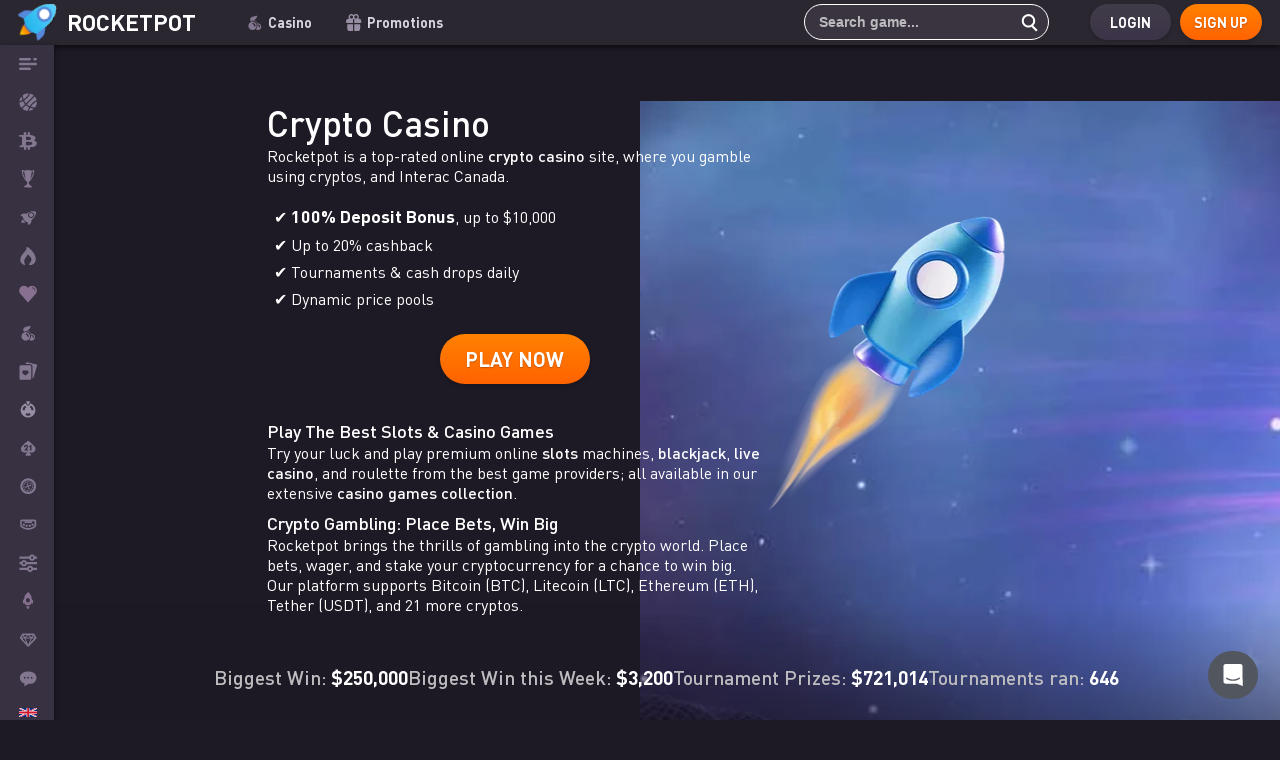

--- FILE ---
content_type: text/html; charset=utf-8
request_url: https://rocketpot.io/?token=VDY9d3qa0MJcbEV5j9dqH2Nd7ZgqdRLk
body_size: 107324
content:






<!DOCTYPE html>
<html
  lang="en-CA"
  prefix="og: https://ogp.me/ns#"
  data-cur-url="https://rocketpot.io/?token=VDY9d3qa0MJcbEV5j9dqH2Nd7ZgqdRLk"
>
<head>
  <script>
    window.lazyStyles = window.lazyStyles || [];
  </script>

  <script>
    (function initBlurStub(){
      if (typeof window.onLoadImgBlur === 'function') return;
      var queue = [];
      function stub(){ queue.push(arguments); }
      window.__onLoadImgBlurQueue = queue;
      window.onLoadImgBlur = stub;
    })();
  </script>

  <meta charset="UTF-8">
  <meta http-equiv="X-UA-Compatible" content="IE=edge">
  <meta name="theme-color" content="#222222">
  <meta name="viewport" content="width=device-width, initial-scale=1.0">

  <title>
  
    Rocketpot: Top Bitcoin &amp; Crypto Casino Canada in 2026
  
</title>

  <script>
    // Non-blocking CSS loader used across the page
    function loadStylesheet(href) {
      if (!href) return;

      // If already present, just ensure it's applied
      var existing = document.querySelector('link[href="'+href+'"][rel="stylesheet"], link[href="'+href+'"][rel="preload"][as="style"]');
      if (existing) { if (existing.rel !== 'stylesheet') existing.rel = 'stylesheet'; return; }

      var link = document.createElement('link');
      link.rel = 'preload';
      link.as = 'style';
      link.href = href;

      // cross-origin preloads need crossorigin to reuse the fetch
      try {
        var abs = new URL(href, location.href);
        if (abs.origin !== location.origin) link.crossOrigin = 'anonymous';
      } catch(_) {}

      link.onload = function(){ this.onload = null; this.rel = 'stylesheet'; };
      document.head.appendChild(link);
    }
  </script>

  

  
    <link rel="canonical" href="https://rocketpot.io/" />
  
  
    
      <link rel="alternate" href="https://rocketpot.io/" hreflang="en-CA" />
    
      <link rel="alternate" href="https://rocketpot.io/es/" hreflang="es" />
    
      <link rel="alternate" href="https://rocketpot.io/ja/" hreflang="ja-JP" />
    
      <link rel="alternate" href="https://rocketpot.io/pt/" hreflang="pt" />
    
      <link rel="alternate" href="https://rocketpot.io/fr/" hreflang="fr-CA" />
    
      <link rel="alternate" href="https://rocketpot.io/" hreflang="x-default" />
    
  

  
  


<script type="application/ld+json">
{
  "@context": "https://schema.org",
  "@graph": [
    {
      "@type": "Organization",
      "@id": "https://rocketpot.io/#organization",
      "name": "Danneskjold Ventures B.V.",
      "url": "https://rocketpot.io/",
      "logo": {
        "@type": "ImageObject",
        "url": "https://assets.rocketpot.io/static/img/rocket_icon.svg"
      },
      "foundingDate": "2018",
      "address": {
        "@type": "PostalAddress",
        "streetAddress": "4 Fransche Bloemweg",
        "addressLocality": "Willemstad",
        "addressRegion": "Curaçao",
        "addressCountry": "CW"
      },
      "sameAs": [
        "https://www.instagram.com/rocketpot_io/",
        "https://x.com/rocketpotio"
      ]
    },
    {
      "@type": "WebSite",
      "@id": "https://rocketpot.io/#website",
      "url": "https://rocketpot.io/",
      "name": "Rocketpot Crypto Casino",
      "publisher": { "@id": "https://rocketpot.io/#organization" }
    }
  ]
}
</script>


  
    
  

  

  <script type="application/ld+json">{"@context": "https://schema.org", "@type": "FAQPage", "mainEntity": [{"@type": "Question", "name": "What makes Rocketpot the best crypto casino for Canadian players?", "acceptedAnswer": {"@type": "Answer", "text": "Speed and selection. We prioritize Bitcoin for instant deposits, run a deep catalogue of btc slots and live tables from leading iGaming providers, and back it up with transparent promotions, bonus codes, and responsive support tailored to Canada."}}, {"@type": "Question", "name": "How fast are Bitcoin withdrawals at Rocketpot in Canada?", "acceptedAnswer": {"@type": "Answer", "text": "Payouts move quickly once approved\u2014Bitcoin network times apply. We may request standard verification for account security. You can track each step in your cashier."}}, {"@type": "Question", "name": "Which bitcoin slots games are most popular with Canadians right now?", "acceptedAnswer": {"@type": "Answer", "text": "High\u2011volatility titles from Pragmatic Play and polished NetEnt blockbusters lead the pack. Check our \u201cPopular\u201d and \u201cTrending\u201d filters to see what\u2019s hot today, then claim any matching promotions to maximize value."}}, {"@type": "Question", "name": "Do you offer bonus codes for Canadian users?", "acceptedAnswer": {"@type": "Answer", "text": "Yes. We list live bonus codes and promotions in your account and on the promotions page. Enter codes as shown when depositing and always review the terms to optimize wagering."}}, {"@type": "Question", "name": "Can I play Rocketpot on mobile while travelling across Canada?", "acceptedAnswer": {"@type": "Answer", "text": "Absolutely. Our mobile\u2011first site delivers smooth lobbies, quick search, and full access to bitcoin slot games, live casino, and your cashier on any modern device."}}, {"@type": "Question", "name": "What responsible gambling tools does Rocketpot provide?", "acceptedAnswer": {"@type": "Answer", "text": "Deposit limits, loss limits, session reminders, time\u2011outs, and self\u2011exclusion\u2014enable them from your profile at any time. We want your player experience to be safe and sustainable."}}, {"@type": "Question", "name": "Are NetEnt and Pragmatic Play games available with bonuses?", "acceptedAnswer": {"@type": "Answer", "text": "Many promotions include free spins or wagering on selected titles from NetEnt and Pragmatic Play. Check the eligible games list on each promo before you claim."}}, {"@type": "Question", "name": "Do I need to complete verification to withdraw?", "acceptedAnswer": {"@type": "Answer", "text": "We may request verification to meet security and compliance standards. It\u2019s a quick process designed to protect your account and funds."}}, {"@type": "Question", "name": "What\u2019s the best way to get started on btc slots as a Canadian player?", "acceptedAnswer": {"@type": "Answer", "text": "Claim a welcome offer, choose a medium\u2011volatility bitcoin slot to warm up, and use our filters to match RTP and features to your bankroll. If you\u2019re aiming for higher variance, time your play with tournaments for bonus leaderboard value."}}, {"@type": "Question", "name": "How do promotions and cashback work at Rocketpot?", "acceptedAnswer": {"@type": "Answer", "text": "We run rotating promotions, reloads, free spin offers, tournaments, and cashback. Your profile shows active and expiring benefits so you can plan sessions and claim rewards efficiently. We\u2019re here to make crypto gambling in Canada feel modern, transparent, and fun. Join Rocketpot today, claim your promotion, and unlock a player experience that treats your time\u2014and your Bitcoin\u2014with the respect they deserve."}}], "@id": "https://rocketpot.io/#faq", "url": "https://rocketpot.io/"}</script>



  

  
  

  

  

  
    <meta name="description" content="See why Canadians choose Rocketpot as the best crypto & Bitcoin casino in 2026. Enjoy fast payouts, top games, and secure blockchain gambling.">
  

  
    <script>/* /static/styles/headlines.b6aac13ade59.css */</script>
    <style>
      .not-exist-class{display:none}@media (min-width: 700px){.not-exist-class{display:none}.page-headlines[class]{width:100%;display:flex;align-items:flex-end;justify-content:flex-start;margin-top:1.8vw;margin-bottom:1.8vw}}@media (min-width: 700px) and (min-width: 1420px){.page-headlines[class]{margin-top:25px;margin-bottom:25px}}@media (min-width: 700px){.page-headlines[class] .button-holder{display:block;margin-left:auto;font-weight:bold;font-weight:bold;font-size:1.1vw;padding-right:.7vw}}@media (min-width: 700px) and (min-width: 1420px){.page-headlines[class] .button-holder{font-size:16px;padding-right:10px}}@media (min-width: 700px){.page-headlines[class] .button-holder .blue{color:#3cc1f4}.page-headlines[class] .arrow-r:before{width:.5vw;height:.5vw;border-width:.2vw;position:relative;top:-.1vw}}@media (min-width: 700px) and (min-width: 1420px){.page-headlines[class] .arrow-r:before{width:7px;height:7px;border-width:3px;top:-1px}}@media (min-width: 700px){.page-headlines[class].newest{margin-left:1.1vw;margin-top:2.3vw}}@media (min-width: 700px) and (min-width: 1420px){.page-headlines[class].newest{margin-left:15px;margin-top:33px}}@media (min-width: 700px){.page-headlines[class] h1,.page-headlines[class] h2,.page-headlines[class] h3{display:inline;font-weight:bold;font-size:2vw;line-height:2vw;margin:0}}@media (min-width: 700px) and (min-width: 1420px){.page-headlines[class] h1,.page-headlines[class] h2,.page-headlines[class] h3{font-size:28px;line-height:28px}}@media (min-width: 700px){.page-headlines[class] h2,.page-headlines[class] h3{margin-left:0}}@media (max-width: 700px){.not-exist-class{display:none}.page-headlines[class]{width:100%;display:flex;align-items:flex-end;justify-content:flex-start;margin-top:6.7vw;margin-bottom:6.7vw}@supports (-webkit-touch-callout: none){.page-headlines[class]{letter-spacing:-1.2px}}.page-headlines[class] .button-holder{display:block;margin-left:auto;font-weight:bold;font-weight:bold;font-size:5.9vw;line-height:5.9vw;padding-right:2.7vw}.page-headlines[class] .button-holder .blue{color:#3cc1f4}.page-headlines[class] .arrow-r:before{position:relative;width:1.9vw;height:1.9vw;border-width:.8vw;top:-.3vw}.page-headlines[class].newest{margin-left:1.1vw;margin-right:15.5vw}.page-headlines[class] h1,.page-headlines[class] h2,.page-headlines[class] h3{display:inline;font-weight:bold;font-size:6.9vw;line-height:6.9vw;white-space:nowrap;margin:0}.page-headlines[class] h2,.page-headlines[class] h3{margin-left:0}}

    </style>
  

  <script>/* /static/styles/gameListInline_inline.10ad7dbb7591.css */</script>
  <style>
    ﻿.not-exist-class{display:none}@media (min-width: 700px){.not-exist-class{display:none}.splide__container{box-sizing:border-box;position:relative}.splide__list{display:-ms-flexbox;display:flex;height:100%;margin:0 !important;padding:0 !important;transform-style:preserve-3d}.splide.is-initialized:not(.is-active) .splide__list{display:block}.splide__pagination{-ms-flex-align:center;align-items:center;display:-ms-flexbox;display:flex;-ms-flex-wrap:wrap;flex-wrap:wrap;-ms-flex-pack:center;justify-content:center;margin:0;pointer-events:none}.splide__pagination li{display:inline-block;line-height:1;list-style-type:none;margin:0;pointer-events:auto}.splide__progress__bar{width:0}.splide{outline:none;position:relative}.splide.is-initialized,.splide.is-rendered{visibility:visible}.splide__slide{box-sizing:border-box;-ms-flex-negative:0;flex-shrink:0;list-style-type:none !important;margin:0;outline:none;position:relative}.splide__slide img{vertical-align:bottom}.splide__slider{position:relative}.splide__spinner{animation:splide-loading 1s linear infinite;border:2px solid #999;border-left-color:transparent;border-radius:50%;bottom:0;contain:strict;display:inline-block;height:20px;left:0;margin:auto;position:absolute;right:0;top:0;width:20px}.splide__track{overflow:hidden;position:relative;z-index:0}@keyframes splide-loading{0%{transform:rotate(0)}to{transform:rotate(1turn)}}.splide--draggable>.splide__slider>.splide__track,.splide--draggable>.splide__track{-webkit-user-select:none;-ms-user-select:none;user-select:none}.splide--fade>.splide__slider>.splide__track>.splide__list,.splide--fade>.splide__track>.splide__list{display:block}.splide--fade>.splide__slider>.splide__track>.splide__list>.splide__slide,.splide--fade>.splide__track>.splide__list>.splide__slide{left:0;opacity:0;position:absolute;top:0;z-index:0}.splide--fade>.splide__slider>.splide__track>.splide__list>.splide__slide.is-active,.splide--fade>.splide__track>.splide__list>.splide__slide.is-active{opacity:1;position:relative;z-index:1}.splide--rtl{direction:rtl}.splide--ttb.is-active>.splide__slider>.splide__track>.splide__list,.splide--ttb.is-active>.splide__track>.splide__list{display:block}.splide__arrow{-ms-flex-align:center;align-items:center;background:#ccc;border:0;border-radius:50%;cursor:pointer;display:-ms-flexbox;display:flex;height:2em;-ms-flex-pack:center;justify-content:center;opacity:.7;padding:0;position:absolute;top:50%;transform:translateY(-50%);width:2em;z-index:1}.splide__arrow svg{fill:#000;height:1.2em;width:1.2em}.splide__arrow:hover{opacity:.9}.splide__arrow:focus{outline:none}.splide__arrow--prev{left:1em}.splide__arrow--prev svg{transform:scaleX(-1)}.splide__arrow--next{right:1em}.splide__pagination{bottom:.5em;left:0;padding:0 1em;position:absolute;right:0;z-index:1}.splide__pagination__page{background:#ccc;border:0;border-radius:50%;display:inline-block;height:8px;margin:3px;opacity:.7;padding:0;transition:transform .2s linear;width:8px}.splide__pagination__page.is-active{background:#fff;transform:scale(1.4)}.splide__pagination__page:hover{cursor:pointer;opacity:.9}.splide__pagination__page:focus{outline:none}.splide__progress__bar{background:#ccc;height:3px}.splide--nav>.splide__slider>.splide__track>.splide__list>.splide__slide,.splide--nav>.splide__track>.splide__list>.splide__slide{border:3px solid transparent;cursor:pointer}.splide--nav>.splide__slider>.splide__track>.splide__list>.splide__slide.is-active,.splide--nav>.splide__track>.splide__list>.splide__slide.is-active{border:3px solid #000}.splide--nav>.splide__slider>.splide__track>.splide__list>.splide__slide:focus,.splide--nav>.splide__track>.splide__list>.splide__slide:focus{outline:none}.splide--rtl>.splide__arrows .splide__arrow--prev,.splide--rtl>.splide__slider>.splide__track>.splide__arrows .splide__arrow--prev,.splide--rtl>.splide__track>.splide__arrows .splide__arrow--prev{left:auto;right:1em}.splide--rtl>.splide__arrows .splide__arrow--prev svg,.splide--rtl>.splide__slider>.splide__track>.splide__arrows .splide__arrow--prev svg,.splide--rtl>.splide__track>.splide__arrows .splide__arrow--prev svg{transform:scaleX(1)}.splide--rtl>.splide__arrows .splide__arrow--next,.splide--rtl>.splide__slider>.splide__track>.splide__arrows .splide__arrow--next,.splide--rtl>.splide__track>.splide__arrows .splide__arrow--next{left:1em;right:auto}.splide--rtl>.splide__arrows .splide__arrow--next svg,.splide--rtl>.splide__slider>.splide__track>.splide__arrows .splide__arrow--next svg,.splide--rtl>.splide__track>.splide__arrows .splide__arrow--next svg{transform:scaleX(-1)}.splide--ttb>.splide__arrows .splide__arrow,.splide--ttb>.splide__slider>.splide__track>.splide__arrows .splide__arrow,.splide--ttb>.splide__track>.splide__arrows .splide__arrow{left:50%;transform:translate(-50%)}.splide--ttb>.splide__arrows .splide__arrow--prev,.splide--ttb>.splide__slider>.splide__track>.splide__arrows .splide__arrow--prev,.splide--ttb>.splide__track>.splide__arrows .splide__arrow--prev{top:1em}.splide--ttb>.splide__arrows .splide__arrow--prev svg,.splide--ttb>.splide__slider>.splide__track>.splide__arrows .splide__arrow--prev svg,.splide--ttb>.splide__track>.splide__arrows .splide__arrow--prev svg{transform:rotate(-90deg)}.splide--ttb>.splide__arrows .splide__arrow--next,.splide--ttb>.splide__slider>.splide__track>.splide__arrows .splide__arrow--next,.splide--ttb>.splide__track>.splide__arrows .splide__arrow--next{bottom:1em;top:auto}.splide--ttb>.splide__arrows .splide__arrow--next svg,.splide--ttb>.splide__slider>.splide__track>.splide__arrows .splide__arrow--next svg,.splide--ttb>.splide__track>.splide__arrows .splide__arrow--next svg{transform:rotate(90deg)}.splide--ttb>.splide__pagination,.splide--ttb>.splide__slider>.splide__pagination{bottom:0;display:-ms-flexbox;display:flex;-ms-flex-direction:column;flex-direction:column;left:auto;padding:1em 0;right:.5em;top:0}.category-header{width:100%}.category-header .filter[class]{transition:none;will-change:unset;position:relative}.category-header .filter[class]:hover{color:unset;transform:none}.category-header .filter[class]:active{transform:none}.category-header .filter[class] .select{background:linear-gradient(-180deg, #413c49 0%, #3c3448 100%);height:3.5vw;width:auto;min-width:12.7vw;border-radius:1.8vw;display:flex;align-items:center;justify-content:flex-start;margin-right:1.1vw;padding:0 1.8vw}.category-header .filter[class] .select.sort .items{min-width:9.2vw}.category-header .filter[class] .select.no-hover .items .item:hover{background:initial;transform:none}.category-header .filter[class] .select:last-child{margin-right:0px}.category-header .filter[class] .select .selected{padding-right:0px;width:100%;justify-content:space-between}.category-header .filter[class] .select .items{top:2.8vw;left:50%;transform:translateX(-50%);background:#e2e2e2;width:auto;overflow:visible;min-width:16.2vw;z-index:1000}.category-header .filter[class] .select .items .items-list{max-height:28.2vw;width:100%;overflow-y:auto}.category-header .filter[class] .select .items .item{padding:1.1vw;color:#393440}.category-header .filter[class] .select .items .item .item-text{max-width:8.5vw}.category-header .filter[class] .select .items .item:hover{transform:none;background:#afafaf}.category-header .filter[class] .select .items .item:active{width:100%;transform:none}.category-header .filter[class] .select .items .item-gamescount{display:flex;align-items:center;flex-shrink:0;justify-content:center;width:fit-content;min-width:3.2vw;height:1.3vw;transition:background .3s;color:#fff;border-radius:1.8vw;background:#393440;font-size:1.1vw;font-weight:bold}.category-header .filter[class] .select .items .item-gamescount.active{background:#3cc1f4}}@media (min-width: 700px) and (min-width: 1420px){.category-header .filter[class] .select{height:50px;min-width:180px;border-radius:25px;margin-right:15px;padding:0 26px}.category-header .filter[class] .select.sort .items{min-width:130px}.category-header .filter[class] .select .items{top:40px;max-height:400px;min-width:230px}.category-header .filter[class] .select .items .items-list{max-height:400px}.category-header .filter[class] .select .items .item{padding:15px}.category-header .filter[class] .select .items .item .item-text{max-width:120px}.category-header .filter[class] .select .items .item-gamescount{min-width:45px;height:19px;border-radius:25px;font-size:16px;padding:5px 10px}}@media (min-width: 700px){.splide__slide{visibility:visible}.splide__sr{display:none}li[item-count="4"] .card-wrapper .game .game-provider-title{font-size:1.5vw;height:4.3vw}li[item-count="4"] .card-wrapper .blur-game-name{font-size:2.1vw;line-height:2.4vw}li[item-count="4"] .card-wrapper .blur-provider-name{font-size:1.5vw;line-height:2.7vw}li[item-count="5"] .card-wrapper .game .game-provider-title{padding:2px 0;height:3.55vw;font-size:1.3vw}li[item-count="5"] .card-wrapper .blur-game-name{font-size:1.8vw;line-height:2vw}li[item-count="5"] .card-wrapper .blur-provider-name{font-size:1.3vw;line-height:2vw}.games_section{width:100%;margin-bottom:2.8vw;padding:0}.games_section.is-slider{position:relative;margin-bottom:0}.games_section.is-slider .splide__arrows{position:absolute;right:3.2vw;top:-.7vw}.games_section.is-slider .splide__arrow--prev{right:.3vw;left:initial}.games_section.is-slider .splide__arrow--next{left:.3vw;right:initial}.games_section.is-slider .splide__arrow{width:2.8vw;height:2.8vw;background:#393440}.games_section.is-slider .splide__arrow svg{fill:#fff;width:.8vw;height:.8vw}.games_section.is-slider .title{margin-bottom:0px}.games_section:not(.providers) .games-slider-slide{margin-right:0px}.games_section:not(.providers) .gameName-img[class]{width:100%;height:auto;aspect-ratio:1/1}.games_section .games-slider{width:100%;height:auto;visibility:visible;margin-bottom:2.8vw}.games_section .games-slider .games-slider-slide{margin-right:.7vw}.games_section .games-slider .games-slider-track{padding-top:2.1vw}.games_section .linktWithDecor{font-size:1.1vw;text-decoration:underline;font-weight:bold}.games_section.providers .list{display:grid;width:100%;grid-template-columns:repeat(7, 1fr);gap:2vw 1.5vw;grid-auto-rows:auto;background:none;padding:0}.games_section.providers .list .game.provider[class]{width:100%}.games_section.providers.is-slider .splide__arrows{top:-3vw;right:3.2vw}.games_section.providers .games-slider{background-color:#1D1A25;border-radius:1.4vw;margin-top:1.8vw;margin-bottom:1.1vw;max-width:100%;margin-left:0px;padding:0vw .5vw;height:7vw}.games_section.providers .card-wrapper{margin-left:0px}.games_section.providers .games-slider-slide{margin:0 .5vw}.games_section.providers .games-slider-track{padding:0}.games_section:first-child{margin-top:0px}.games_section .list{width:100%;display:grid;gap:.7vw .7vw;grid-template-columns:repeat(6, 1fr)}.games_section .list .game:not(.provider) .gameName-img{width:100%}.games_section .title{font-size:1.4vw;font-weight:bold;margin-bottom:1.8vw;transition:.3s;will-change:transform}.games_section .title:hover{color:#e6e6e6;transform:scale(1.02)}.games_section .title:active{transform:scale(.98)}.games_section .title-icon{width:auto;height:1.9vw;margin-right:.7vw}.games_section .card-wrapper{transition:.3s;position:relative;overflow:hidden}.games_section .card-wrapper:hover{transform:translateY(-.6vw);border-radius:1.4vw}.games_section .card-wrapper:hover .overlay-content,.games_section .card-wrapper:hover .game-hover-block{opacity:1}.games_section .overlay-content{position:absolute;top:0;left:0;right:0;bottom:0;display:flex;flex-direction:column;align-items:center;justify-content:center;background:rgba(63,195,245,0.4);opacity:0;transition:opacity 0.5s;z-index:2;pointer-events:none;display:flex;flex-direction:column;align-items:center;justify-content:space-between;padding:.7vw 1.4vw;border-radius:1.4vw}.games_section .blur-play-icon{text-align:center}.games_section .blur-game-name{color:white;font-size:1.5vw;font-weight:700;line-height:1.7vw;word-wrap:break-word;text-align:center}.games_section .blur-provider-name{color:white;font-size:1.1vw;font-weight:400;line-height:1.5vw;text-align:center}.games_section .card-wrapper:active{transform:translateY(-.6vw) scale(.98)}.games_section .provider-wrapper:hover{transform:translateY(-.4vw)}.games_section .provider-wrapper:active{transform:translateY(-.4vw) scale(.98)}.games_section .game{display:flex;position:relative;align-items:center;justify-content:flex-start;flex-direction:column;transition:transform .3s;background:#1D1C1F;min-height:15.6vw;border-radius:1.4vw}.games_section .game:not(.provider){align-items:flex-start;border-radius:1.4vw}.games_section .game:not(.provider):hover{filter:blur(.6vw);transition:filter 1s ease-in-out}.games_section .game:not(.provider):hover .game-provider-title{opacity:0;transition:opacity 1s ease-in-out}.games_section .game:not(.provider) .gameName{position:relative;overflow:hidden;border-radius:1.4vw 1.4vw 0 0}.games_section .game:not(.provider) .gradient-elem{position:absolute;bottom:-.2vw;width:100%;z-index:5;height:3.5vw}.games_section .game:not(.provider) .gameName-img{aspect-ratio:1/1}.games_section .game:not(.provider) .gameName-img[blur]{filter:blur(2px)}.games_section .game.loading{width:15.4vw;height:18.5vw;background:#C4C4C4;color:#C4C4C4;border-radius:1.4vw}.games_section .game.loading .gameName-img{box-shadow:none}.games_section .game.loading .game-provider-title{opacity:0}.games_section .game .gameName{width:100%}.games_section .game .new{position:absolute;left:0;top:0;width:4.1vw;height:1.4vw;border-radius:1.3vw 0 .7vw;text-align:center;background-color:#ca3136;color:#fff;font-size:1.1vw;font-weight:bold}.games_section .game .game-hover-block{opacity:0;display:flex;flex-direction:column;align-items:center;position:absolute;top:0;left:0;bottom:0;right:0;width:100%;height:100%;border-radius:.5vw;transition:.3s;transition-delay:.3s;pointer-events:none}.games_section .game .game-hover-block .game-hover-link{position:absolute;top:50%;transform:translateY(-50%)}.games_section .game .game-hover-block .play-button-img{width:.9vw;height:.9vw;margin-left:.6vw}.games_section .game.provider{min-height:initial;width:12.7vw;height:5.1vw;justify-content:center;background:#393440;margin-right:3vw;transition:transform .3s;box-shadow:none;padding-bottom:0}.games_section .game.provider.loading{width:12.7vw;height:5.1vw;background:#C4C4C4;color:#C4C4C4;box-shadow:none;transition:none}.games_section .game.provider .gameName{display:flex;align-items:center;justify-content:center;box-shadow:none;width:100%;height:100%}.games_section .game.provider picture{width:100%;height:100%}.games_section .game.provider:last-child{margin-right:0px}.games_section .game.provider .gameName-img{display:block;margin:0 auto;height:auto;max-width:100%;max-height:100%;object-fit:contain;box-shadow:none;top:50%;position:relative;transform:translateY(-50%)}.games_section .gameName .gameName-text{text-align:center;font-size:1.3vw;font-weight:DINProBold, sans-serif;font-size:1.3vw;color:#fff;margin-top:1.3vw}.games_section .gameName .gameName-img{width:15.4vw;height:15.4vw;object-fit:cover;transition:.3s}.games_section .gameProvider{font-size:.7vw;color:#fff;font-weight:bold;text-align:center;margin-top:.4vw}.game-name-title{padding-top:.4vw;font-size:1.1vw;padding-left:.8vw;text-align:left;font-weight:bold;z-index:10;overflow:hidden;max-width:13.9vw;text-overflow:ellipsis;white-space:nowrap;width:fit-content;color:#1D1A25}.game-provider-title{font-size:1.1vw;white-space:nowrap;text-align:left;color:#fff;cursor:pointer;width:fit-content;color:#1D1A25;margin:auto;margin-bottom:0;overflow:hidden;max-width:13.9vw;height:3vw;display:flex;align-items:center;justify-content:center;text-overflow:ellipsis;white-space:nowrap}.games-slider[data-slider="false"] .games-slider-list{display:grid;grid-template-columns:repeat(6, 1fr);gap:0 10px}.games-slider[data-slider="false"] .games-slider-list .games-slider-slide{margin-right:0}.games-slider:not(.is-initialized):not([data-slider="false"]) .games-slider-list .games-slider-slide{width:14.9vw}}@media (min-width: 700px) and (min-width: 1420px) and (max-width: 1650px){#app.menu-opened .games_section:not(.providers) .list{grid-template-columns:repeat(5, 1fr)}#app.menu-opened .games-slider[data-slider="false"] .games-slider-list{grid-template-columns:repeat(5, 1fr)}}@media (min-width: 700px) and (min-width: 700px) and (max-width: 1360px){.games_section:not(.providers) .list{grid-template-columns:repeat(5, 1fr)}.games_section:not(.providers) .list .game .game-provider-title{padding:2px 0;height:3.55vw;font-size:1.3vw}.games_section:not(.providers) .list .blur-provider-name{font-size:1.3vw;line-height:2.1vw}.games_section:not(.providers) .list .blur-game-name{font-size:1.8vw;line-height:2.1vw}.games-slider:not(.is-initialized):not([data-slider="false"]) .games-slider-list .games-slider-slide{width:18vw}.games-slider[data-slider="false"] .games-slider-list{grid-template-columns:repeat(5, 1fr)}}@media (min-width: 700px) and (min-width: 700px) and (max-width: 900px){.games_section:not(.providers) .list{grid-template-columns:repeat(4, 1fr)}.games_section:not(.providers) .list .game .game-provider-title{font-size:1.5vw;height:4.3vw}.games_section:not(.providers) .list .overlay-content{padding-top:1.1vw}.games_section:not(.providers) .list .blur-provider-name{font-size:1.5vw;line-height:2.6vw}.games_section:not(.providers) .list .blur-game-name{font-size:2.4vw;line-height:2.7vw}.games-slider:not(.is-initialized):not([data-slider="false"]) .games-slider-list .games-slider-slide{width:22.7vw}.games-slider[data-slider="false"] .games-slider-list{grid-template-columns:repeat(4, 1fr)}}@media (min-width: 700px) and (min-width: 1420px){.games_section{margin-bottom:40px}.games_section.is-slider{margin-bottom:0px}.games_section.is-slider .splide__arrows{right:45px;top:-18px}.games_section.is-slider .splide__arrow--prev{right:4px}.games_section.is-slider .splide__arrow--next{left:4px}.games_section.is-slider .splide__arrow{width:40px;height:40px}.games_section.is-slider .splide__arrow svg{width:12px;height:12px}.games_section:not(.providers) .games-slider-slide{margin-right:0px}.games_section:not(.providers) .gameName-img[class]{width:100%;height:auto;aspect-ratio:1/1}.games_section .games-slider{height:auto;margin-bottom:40px}.games_section .games-slider .games-slider-slide{margin-right:10px}.games_section .games-slider .games-slider-track{padding-top:20px}.games_section .linktWithDecor{font-size:16px}.games_section.providers.is-slider .splide__arrows{top:-42px;right:46px}.games_section.providers .card-wrapper{margin-left:0px}.games_section.providers .list{gap:28px 22px}.games_section.providers .list .game.provider[class]{width:100%}.games_section.providers .games-slider{border-radius:8px;margin-top:26px;margin-left:0px;padding:0px 7px;height:100px;margin-bottom:15px}.games_section.providers .games-slider-slide{margin:0 7px}.games_section.providers .games-slider-track{padding:0}.games_section .list{width:100%;display:grid;gap:10px 10px;grid-template-columns:repeat(6, 1fr)}.games_section .list .game:not(.provider) .gameName-img{width:100%}.games_section .card-wrapper:hover{transform:translateY(-8px);border-radius:20px}.games_section .card-wrapper:hover .overlay-content,.games_section .card-wrapper:hover .game-hover-block{opacity:1}.games_section .card-wrapper:active{transform:translateY(-8px) scale(.98)}.games_section .provider-wrapper:hover{transform:translateY(-5px)}.games_section .overlay-content{padding:10px 20px;border-radius:20px}.games_section .blur-game-name{font-size:22px;line-height:24px}.games_section .blur-provider-name{font-size:16px;line-height:21px}.games_section .provider-wrapper:active{transform:translateY(-5px) scale(.98)}.games_section .game{min-height:222px;border-radius:20px;border-radius:10px}.games_section .game:not(.provider){border-radius:20px}.games_section .game:not(.provider):hover{transition:filter 1s;filter:blur(8px)}.games_section .game:not(.provider) .gameName{overflow:hidden;border-radius:20px 20px 0 0}.games_section .game:not(.provider) .gradient-elem{position:absolute;bottom:-3px;width:100%;height:70px}.games_section .game:not(.provider) .gameName-img{height:auto;aspect-ratio:1/1}.games_section .game.loading{border-radius:20px;height:262px;width:218px}.games_section .game .new{width:58px;height:20px;border-radius:18px 0 10px;font-size:16px}.games_section .game .game-hover-block{width:100%}.games_section .game .game-hover-block .play-button-img{width:13px;height:13px;margin-left:8px}.games_section .game.provider{min-height:initial;width:181px;height:72px;margin-right:43px;padding-bottom:0}.games_section .game.provider.loading{width:181px;height:72px}.games_section .game.provider .gameName-img{width:auto;height:auto}.games_section:first-child{margin-top:0px}.games_section .title{font-size:20px;margin-bottom:26px}.games_section .title-icon{width:auto;height:27px;margin-right:10px}.games_section .gameName .gameName-text{font-size:18px;font-size:18px;margin-top:18px}.games_section .gameName .gameName-img{width:218px;height:218px}.games_section .gameProvider{font-size:10px;margin-top:5px}.game-name-title{max-width:198px;padding-top:5px;font-size:16px;padding-left:12px}.game-provider-title{max-width:198px;font-size:16px;height:42px}.games-slider[data-slider="false"] .games-slider-list{grid-template-columns:repeat(6, 1fr)}.games-slider[data-slider="false"] .games-slider-list .games-slider-slide{margin-right:0}.games-slider:not(.is-initialized):not([data-slider="false"]) .games-slider-list .games-slider-slide{width:220px}}@media (min-width: 700px){body.canada .buycrypto .payments-logo[class]{display:block}.buycrypto{position:relative;left:0;right:0;background:#1D1A25;margin-top:1.8vw;height:5.6vw}.buycrypto .button-orange{margin-left:1.8vw}.buycrypto.no-margin{margin-top:0px}.buycrypto .container{height:100%}.buycrypto .buycrypto-text{width:max-content;font-size:1.4vw;font-weight:bold;margin-right:2.3vw;color:#fff}.buycrypto .buycrypto-text.mrSmall{margin-right:1.6vw}.buycrypto .buycrypto-text.buycrypto-text-play-with{flex-shrink:0}.buycrypto .buycrypto-list-cryptos{overflow:hidden;flex-wrap:wrap;height:2.5vw;justify-content:flex-start}.buycrypto .buycrypto-list-item{margin-right:.9vw}.buycrypto .buycrypto-list-item.loading{width:2.6vw;height:2.6vw;background:#C4C4C4;border-radius:100%}.buycrypto .payments-logo{width:21.5vw;height:2.5vw}.buycrypto .payments-logo.interac{display:none;width:2.5vw}.buycrypto .payment-logo{width:auto;height:2.1vw}.buycrypto .payment-logo.loading{background:#C4C4C4;width:5.1vw;height:2.1vw;border-radius:initial}.buycrypto .payment-logo.visa{height:1.8vw}.buycrypto .payment-logo.master{height:2.3vw}.buycrypto .payment-logo.apple{height:2.5vw}.buycrypto .buycrypto-img{width:2.5vw;height:2.5vw;transition:.3s;will-change:transform}.buycrypto .buycrypto-img:hover{transform:scale(1.02)}.buycrypto .buycrypto-img:active{transform:scale(.98)}.buycrypto .buycrypto-button{width:16.3vw;height:3vw;border-radius:1.5vw;font-size:1.3vw}}@media (min-width: 700px) and (min-width: 1420px){.buycrypto{margin-top:25px;height:80px}.buycrypto .button-orange{margin-left:26px}.buycrypto .payments-logo{width:306px;height:35px}.buycrypto .payments-logo.interac{width:35px}.buycrypto.no-margin{margin-top:0px}.buycrypto .buycrypto-text{font-size:20px;margin-right:32px}.buycrypto .buycrypto-text.mrSmall{margin-right:23px}.buycrypto .buycrypto-list-cryptos{height:36px}.buycrypto .buycrypto-list-item{margin-right:13px}.buycrypto .buycrypto-list-item.loading{width:37px;height:37px}.buycrypto .payment-logo{width:auto;height:30px}.buycrypto .payment-logo.loading{background:#C4C4C4;width:73px;height:30px;border-radius:initial}.buycrypto .payment-logo.visa{height:25px}.buycrypto .payment-logo.master{height:32px}.buycrypto .payment-logo.apple{height:35px}.buycrypto .buycrypto-img{width:auto;height:36px}.buycrypto .buycrypto-button{width:232px;height:42px;border-radius:21px;font-size:18px}}@media (min-width: 700px){.tournament-statics[class]{height:auto;margin-top:1.8vw;width:100%;display:flex;justify-content:center;gap:.7vw;color:#bdbcbf;font-size:1.5vw;z-index:2;position:relative;margin-bottom:4.9vw}.tournament-statics[class] b{color:white}body.canada-affl .promo .splide__slide .interace-offer{display:flex}body.canada-affl .promo .splide__slide .interace-offer.regular[class]{display:none}.promo{height:18.3vw;margin-top:1.8vw}.promo .main-slider{height:auto}.promo.small{height:8.1vw;margin-top:0px}.promo .category-logo-slide:after{content:'';position:absolute;width:100%;height:100%;top:0;left:0;background:#000;opacity:0;transition:opacity .3s}.promo .category-logo-slide:not(.is-visible):after{opacity:0.3}.promo .breadcrumbs-container{height:auto;margin-bottom:1.8vw}.promo.breadcrumbs-show{height:21.8vw}.promo .splide__slide{height:18.3vw;width:73.2vw;margin-right:.8vw;margin-left:.8vw;transition:filter .3s;overflow:hidden;border-radius:.7vw;position:relative}.promo .splide__slide.loading{background:#C4C4C4}.promo .splide__slide img{aspect-ratio:4/1;width:100%;height:100%}.promo .splide__slide .interace-offer{display:flex;align-items:center;justify-content:end;gap:.7vw;position:absolute;bottom:0;left:0;right:0;display:none;width:100%;height:2.5vw;padding:0 .7vw;font-weight:bold;font-size:1.4vw;color:black}.promo .splide__slide .interace-offer.regular{display:flex}.promo .splide__slide .interac-slider-logo{width:2.5vw;aspect-ratio:1/1;height:auto}.promo .promo-wrapper{display:flex;align-items:center;justify-content:space-between}.promo .promo-text{font-size:2.1vw;font-weight:bold}.promo .promo-bg{height:9.9vw;background:no-repeat;background-size:contain;width:32vw;mix-blend-mode:screen}}@media (min-width: 700px) and (min-width: 1420px){.tournament-statics[class]{margin-top:25px;gap:10px;font-size:21px;margin-bottom:70px}.promo{height:260px;margin-top:25px}.promo .breadcrumbs-container{height:auto;margin-bottom:25px}.promo.breadcrumbs-show{height:310px}.promo.small{height:115px;margin-top:0px}.promo .splide__slide{height:260px;width:1040px;margin-left:12px;margin-right:12px;border-radius:10px}.promo .splide__slide .interac-slider-logo{width:35px;aspect-ratio:1/1;height:auto}.promo .splide__slide .interace-offer{height:36px;gap:10px;padding:0 10px;font-weight:bold;font-size:20px}.promo .promo-text{font-size:30px}.promo .promo-bg{height:140px;width:455px}}@media (min-width: 700px){.container.categories-wrapper{height:auto;overflow-x:auto}.container.categories-wrapper{height:auto;overflow-x:auto}.container.categories-wrapper .margin-top{margin-top:1.1vw}.container.upd-categories-wrapper{overflow-x:hidden;width:fit-content}.container.upd-categories-wrapper .upd-categories-tabs{overflow-x:auto;scroll-behavior:smooth;justify-content:space-around;flex:1;max-width:100vw;width:max-content}.container.upd-categories-wrapper .upd-categories-tabs .categories-tabs-wrapper{display:flex;flex-direction:row}.main-container{width:100%}.topblock{width:100%}.active-user-icon{background:#88E96F;width:.6vw;height:.6vw;border-radius:40%;margin-right:.4vw;display:inline-block}.title-text{display:flex;align-items:center}.games_section .title-text:after{content:" (" attr(data-game-amount) ") ";color:#988EA4;margin-left:5px}.counter-of-players{padding:.4vw .7vw;background:#2C2836;display:flex;align-items:center;justify-content:center;border-radius:1.1vw;font-size:1.1vw;color:white}.counter-of-players .play-text{color:#988EA4;margin-left:.4vw}.allGame .categorys{margin-bottom:2.5vw}.allGame .games_section:not(.providers) .title{margin-bottom:1.4vw}.allGame .games_section:not(.providers) .title .title-text{margin-right:1.1vw}.allGame .games_section:not(.providers) .title .select{height:2.8vw;min-width:9.2vw}.allGame .games_section.providers{margin-top:.8vw}.container.winners[class]{margin-top:0}.page-title{font-size:2.1vw;color:#fff;font-weight:bold;margin-bottom:.8vw}.categorys{margin-bottom:4.2vw}.categorys .categorys-item{height:3.5vw;padding:1vw 1.8vw;text-align:center;font-size:1.4vw;border-radius:1.8vw;margin-right:1.1vw;font-weight:bold;text-decoration:none;color:#fff;background:#1D1A25}.categorys .categorys-item:last-child{margin-right:0px}.categorys .categorys-item.active{background:#3d3a44}.userCard{height:3vw;background:#38454b;border-radius:1.8vw;margin-bottom:1.5vw;padding-right:.9vw;flex:0;min-width:12.9vw;width:max-content}.userCard:last-child{margin-bottom:0px}.userCard .userCard-title{color:#fff;font-weight:700;font-weight:bold;margin-bottom:.3vw;font-size:1vw}.userCard .userCard-description-text{font-size:.8vw;font-weight:700;font-weight:bold;margin-right:.4vw}.userCard .userCard-description-crypto{width:.8vw;height:.7vw}.userCard .userCard-img{height:4.6vw;width:4.6vw;border-radius:100%;border:.3vw solid #999ea1;margin-right:1vw}.userCard .userCard-img img{width:100%;height:100%;border-radius:100%}.mainblock.allGame{padding-top:1.8vw}.mainblock:not(.allGame){padding-top:1.8vw}.mainblock.providersList .breadcrumbs-container{margin-bottom:1.4vw}.mainblock.providersList .games_section{margin-top:0;box-sizing:border-box}}@media (min-width: 700px) and (min-width: 1420px){.active-user-icon{width:8px;margin-right:6px;height:8px}.counter-of-players{padding:5px 10px;border-radius:15px;font-size:16px}.counter-of-players .play-text{margin-left:.4vw}.container.categories-wrapper{height:auto}.container.categories-wrapper .margin-top{margin-top:15px}.container.upd-categories-wrapper .upd-categories-tabs{max-width:1420px}.allGame .winners[class]{margin-top:0}.allGame .categorys{margin-bottom:36px}.allGame .games_section:not(.providers) .title{margin-bottom:20px}.allGame .games_section:not(.providers) .title .title-text{margin-right:15px}.allGame .games_section:not(.providers) .title .select{height:40px;min-width:130px}.allGame .games_section.providers{margin-top:12px}.container.winners[class]{margin-top:0}.page-title{font-size:30px;margin-bottom:12px}.categorys{margin-bottom:60px}.categorys .categorys-item{height:50px;padding:14px 26px;font-size:20px;border-radius:25px;margin-right:15px}.userCard{height:42px;background:#38454b;border-radius:26px;margin-bottom:21px;padding-right:13px;flex:0;min-width:183px;width:max-content}.userCard .userCard-title{color:#fff;font-weight:700;font-weight:bold;margin-bottom:4px;font-size:14px}.userCard .userCard-description-text{font-size:12px;font-weight:700;font-weight:bold;margin-right:5px}.userCard .userCard-description-crypto{width:11px;height:10px}.userCard .userCard-img{height:65px;width:65px;border-radius:100%;border:4px solid #999ea1;margin-right:14px}.userCard .userCard-img img{width:100%;height:100%;border-radius:100%}.mainblock.allGame{padding-top:25px}.mainblock:not(.allGame){padding-top:25px}.mainblock.providersList .breadcrumbs-container{margin-bottom:20px}.mainblock.providersList .games_section{margin-top:0}}@media (min-width: 700px){.not-exist-class{display:none}.winners-area{display:flex;flex-direction:column;font-family:DINPro, sans-serif;text-shadow:0px .1vw .3vw rgba(0,0,0,0.25);color:#fff;min-height:23.2vw}.winners-area .no-winners{font-weight:bold;text-align:center;font-weight:bold;opacity:0.4;flex:1;display:flex;align-items:center;justify-content:center;font-size:1.7vw;padding:1.1vw 0}}@media (min-width: 700px) and (min-width: 1420px){.winners-area .no-winners{font-size:24px;padding:15px 0}}@media (min-width: 700px) and (min-width: 1420px){.winners-area{min-height:330px}}@media (min-width: 700px){.winners-area .winners-row{display:flex;flex-direction:row;justify-content:stretch;align-items:center;padding:.4vw;background:linear-gradient(269.35deg, rgba(65,60,73,0.34) .07%, rgba(60,52,72,0.23) 95.11%);border-radius:.6vw;margin-bottom:.6vw;height:4.2vw}}@media (min-width: 700px) and (min-width: 1420px){.winners-area .winners-row{padding:5px;border-radius:8px;margin-bottom:8px;height:60px}}@media (min-width: 700px){.winners-area .winners-row:last-child{margin-bottom:0}.winners-area .loading-line{width:100%;background:#413C49;border-radius:2.1vw}}@media (min-width: 700px) and (min-width: 1420px){.winners-area .loading-line{width:100%;border-radius:30px}}@media (min-width: 700px){.winners-area .loading-line:before{content:'';display:block;width:100%;height:1.4vw;background:#000;background:linear-gradient(90deg, #413C49 25%, #fff 50%, #413C49 75%);background-size:300% 300%;opacity:0.2;border-radius:1.4vw;animation:Gradient 3s ease infinite}}@media (min-width: 700px) and (min-width: 1420px){.winners-area .loading-line:before{height:20px;border-radius:20px}}@media (min-width: 700px){.winners-area .image{width:5.5vw;height:3.5vw;box-shadow:0 .6vw .7vw rgba(0,0,0,0.25);margin-right:1.1vw;overflow:hidden;border-radius:.4vw}}@media (min-width: 700px) and (min-width: 1420px){.winners-area .image{width:78px;height:50px;box-shadow:0 9px 10px rgba(0,0,0,0.25);margin-right:15px;border-radius:5px}}@media (min-width: 700px){.winners-area .image img{width:100%;height:100%;object-fit:cover}.winners-area .info-text{flex:1}.winners-area .info-text .nickname{font-size:1vw;line-height:1;margin-bottom:.5vw}}@media (min-width: 700px) and (min-width: 1420px){.winners-area .info-text .nickname{font-size:14px;margin-bottom:7px}}@media (min-width: 700px){.winners-area .info-text .gamename{font-size:.8vw;line-height:1;opacity:0.6}}@media (min-width: 700px) and (min-width: 1420px){.winners-area .info-text .gamename{font-size:12px}}@media (min-width: 700px){.winners-area .coin-info{display:flex;flex-direction:column;align-items:flex-end}.winners-area .coin-info .coin-value{display:flex;flex-direction:row;align-items:center;justify-content:flex-end;margin-bottom:.4vw}}@media (min-width: 700px) and (min-width: 1420px){.winners-area .coin-info .coin-value{margin-bottom:5px}}@media (min-width: 700px){.winners-area .coin-info .coin-value img{width:1.1vw;height:1.1vw;margin-right:.4vw}}@media (min-width: 700px) and (min-width: 1420px){.winners-area .coin-info .coin-value img{width:16px;height:16px;margin-right:5px}}@media (min-width: 700px){.winners-area .coin-info .coin-value span{font-size:.8vw;line-height:1;font-weight:bold;font-weight:bold}}@media (min-width: 700px) and (min-width: 1420px){.winners-area .coin-info .coin-value span{font-size:12px}}@media (min-width: 700px){.winners-area .coin-info .time{font-size:.8vw;line-height:1;opacity:0.6}}@media (min-width: 700px) and (min-width: 1420px){.winners-area .coin-info .time{font-size:12px}}@media (min-width: 700px){@keyframes Gradient{0%{background-position:100% 50%}50%{background-position:0% 50%}100%{background-position:100% 50%}}.sidebar{flex:1;margin-bottom:1.1vw}.sidebar.sidebar-mobile-view{display:none}.sidebar .section{font-size:1.1vw;margin:0 0 0 1.1vw;background-color:#1D1A25;padding:1.5vw;border-radius:1.4vw}.sidebar .section .title{font-size:1.3vw;text-align:center;padding-bottom:1.4vw}.sidebar .section.cryptos{height:33.6vw;margin-bottom:2.3vw;margin-top:2.3vw}.sidebar .section.cryptos .title{padding-bottom:.7vw}.sidebar .section.providers{margin-top:2.3vw;padding-top:2.3vw}.sidebar .section.providers table{border-spacing:0;width:100%}.sidebar .section.providers .desc{font-family:DINProBold, sans-serif, DINPro, sans-serif;padding-left:1.2vw}.sidebar .section.providers .button-holder{margin-top:1.8vw;font-size:1.3vw;line-height:2.1vw;width:100%;text-align:center;font-style:normal;font-weight:normal}.sidebar .section.providers .button-holder .arrow-r{position:relative;top:0}.sidebar .section.providers .button-holder .arrow-r svg{margin-bottom:-3px}}@media (min-width: 700px) and (max-width: 1420px){.sidebar .section.providers .button-holder .arrow-r svg{height:1.2vw;margin-bottom:-.1vw}}@media (min-width: 700px){.sidebar .section.providers .button-holder .blue:hover .arrow-r::before{border-color:white}.sidebar .section.providers .button-holder .blue:hover .arrow-r svg path{stroke:white}.sidebar .section.providers .title{font-family:DINProBold, sans-serif, DINPro, sans-serif;height:4.5vw;width:100%;line-height:1.4vw;margin-bottom:.1vw}.sidebar .section.providers img{object-fit:contain;width:100%;height:100%}.sidebar .section.providers .td-logo{width:3.7vw;max-width:3.7vw}.sidebar .section.providers .td-logo .unaviable{border:2px solid red}.sidebar .section.providers .td-logo a{display:block;background-color:#3d3a44;height:2.8vw;width:3.7vw;border-radius:.4vw;overflow:hidden;max-width:3.7vw;max-height:2.8vw}.sidebar .section.providers td{height:4.5vw}.sidebar .section.winners{padding:1.4vw .9vw 1.1vw .6vw;height:37vw}.sidebar .section.winners:nth-child(2){height:35.2vw}.sidebar .section.winners .title{padding-bottom:1.3vw}.sidebar .section.winners .button-holder{margin-top:-.4vw;display:flex;justify-content:center}.sidebar .section.winners .button-holder .button-gray{margin-top:1vw;width:19.7vw;font-weight:normal}.sidebar .section.crypto{margin-top:2.3vw;padding:2.3vw 1.5vw .6vw 1.5vw}.sidebar .section.crypto .title{font-family:DINPro, sans-serif;font-style:normal;font-weight:normal;height:2.5vw;margin-bottom:1.6vw;font-size:1.3vw;line-height:1.4vw;border:none}.sidebar .section.crypto table{width:100%;border-spacing:0}.sidebar .section.crypto table tr:not(:last-child) td{border-bottom:1px solid #413C49;height:4.5vw}.sidebar .section.crypto .td-logo{width:3.1vw}.sidebar .section.crypto .td-logo img{width:3.1vw;height:3.1vw;object-fit:scale-down;border-radius:.4vw}.sidebar .section.crypto .code{font-family:DINProBold, sans-serif, DINPro, sans-serif;font-style:normal;font-size:1.1vw;line-height:4.5vw;width:6.7vw;text-align:left;padding:0 1.8vw;color:#fff;text-shadow:0vw .1vw .3vw rgba(0,0,0,0.25)}.sidebar .section.crypto .desc{font-family:DINProBold, sans-serif, DINPro, sans-serif;font-style:normal;font-weight:bold;font-size:1.1vw;line-height:4.5vw;background:linear-gradient(74.56deg, #34BAFF 7.92%, #5A9BEA 82.16%);background-clip:text;-webkit-background-clip:text;-webkit-text-fill-color:transparent;text-shadow:0vw .1vw .3vw rgba(0,0,0,0.25)}.sidebar .section.crypto .desc a:hover,.sidebar .section.crypto .desc span:hover{background:#fff;background-clip:text;-webkit-background-clip:text;-webkit-text-fill-color:transparent}.sidebar .section.game-crypto{margin-top:2.3vw;padding:2.3vw 1.5vw .8vw 1.5vw}.sidebar .section.game-crypto .title{font-family:DINPro, sans-serif;font-style:normal;font-weight:normal;font-size:1.3vw;line-height:1.4vw;border:none;height:4.5vw;margin-bottom:.1vw}.sidebar .section.game-crypto table{width:100%;border-spacing:0}.sidebar .section.game-crypto table tr:not(:last-child) td{border-bottom:1px solid #413C49;height:4.5vw}.sidebar .section.game-crypto .td-logo{width:3.7vw;padding-top:.4vw}.sidebar .section.game-crypto .td-logo img{width:3.7vw;height:2.8vw;object-fit:cover;border-radius:.4vw}.sidebar .section.game-crypto .crypto-logo{max-width:3.5vw;padding:.4vw .7vw 0 .7vw}.sidebar .section.game-crypto .crypto-logo img{width:1.8vw;height:1.8vw;object-fit:scale-down;border-radius:.7vw}.sidebar .section.game-crypto .desc{font-family:DINPro, sans-serif;font-style:normal;font-size:1.1vw;line-height:4.5vw;white-space:nowrap;padding-left:1.1vw;color:#fff;font-weight:normal;text-shadow:0vw .1vw .3vw rgba(0,0,0,0.25);max-width:12vw;overflow:hidden;text-overflow:ellipsis}.sidebar .section.game-crypto .crypto-name{font-weight:bold;font-style:normal;font-weight:normal;white-space:nowrap;font-size:1.1vw;line-height:4.5vw;overflow:hidden;text-overflow:ellipsis;align-content:center;text-align:left;width:100%;background:linear-gradient(74.56deg, #34BAFF 7.92%, #5A9BEA 82.16%);background-clip:text;-webkit-background-clip:text;-webkit-text-fill-color:transparent;text-shadow:0vw .1vw .3vw rgba(0,0,0,0.25)}.sidebar .section.game-crypto .crypto-name a:hover,.sidebar .section.game-crypto .crypto-name span:hover{background:#fff;background-clip:text;-webkit-background-clip:text;-webkit-text-fill-color:transparent}.sidebar .section.top-games{margin-top:2.3vw}.sidebar .section.top-games .num{height:4.5vw;line-height:4.5vw;padding-right:1vw;text-align:center;border:none !important}.sidebar .section.top-games .provider-info{display:flex;flex-direction:row;align-items:center;margin-bottom:1.5vw}.sidebar .section.top-games .provider-info .provider-logo{height:4.5vw;width:6.1vw;background:#3d3a44;border-radius:.4vw}.sidebar .section.top-games .provider-info .provider-logo img{height:4.5vw;width:6.1vw;object-fit:contain;border-radius:.4vw}.sidebar .section.top-games .provider-info .title{text-align:left;font-family:DINPro, sans-serif;font-style:normal;font-weight:normal;font-size:1.3vw;line-height:1.4vw;border:none;padding:0 1.3vw}.sidebar .section.top-games table{width:100%;border-spacing:0}.sidebar .section.top-games table td{height:4.5vw}.sidebar .section.top-games table tr:not(:last-child) td{border-bottom:1px solid #413C49}.sidebar .section.top-games .td-logo{width:4.3vw;padding-top:.4vw}.sidebar .section.top-games .td-logo img{width:4.3vw;height:3.2vw;object-fit:cover;border-radius:.4vw}.sidebar .section.top-games .desc{font-style:normal;font-weight:normal;font-size:1.1vw;line-height:2.1vw;padding-left:1.3vw}.sidebar .section.top-games .button-holder{font-family:DINPro, sans-serif;font-style:normal;font-weight:normal;font-size:1.3vw;line-height:1.4vw;text-align:center;margin-top:1.3vw}.sidebar .section.top-games .button-holder .arrow-r{top:.1vw;left:.4vw;position:relative}}@media (min-width: 700px) and (max-width: 1420px){.sidebar .section.top-games .button-holder .arrow-r svg{height:1.2vw;margin-bottom:0vw}}@media (min-width: 700px){.sidebar .section.top-games .button-holder .blue:hover .arrow-r::before{border-color:white}.sidebar .section.top-games .button-holder .blue:hover .arrow-r svg path{stroke:white}.sidebar .section.top-games .play-button{width:4.6vw}.sidebar .section.top-games .play-button a,.sidebar .section.top-games .play-button span{width:4.6vw;height:2.1vw;display:block;text-align:center;line-height:2.1vw;background:linear-gradient(180deg, #413C49 0%, #3C3448 100%);box-shadow:0vw .3vw .3vw rgba(0,0,0,0.15);border-radius:2vw;font-style:normal;font-weight:normal;font-size:.8vw}}@media (min-width: 700px) and (min-width: 1420px){.sidebar{margin-bottom:15px}.sidebar .section{font-size:16px;margin:0 0 0 16px;padding:22px;border-radius:20px}.sidebar .section .num{height:64px;line-height:64px;padding-right:14px}.sidebar .section .arrow-r{top:1px}.sidebar .section .title{font-size:18px}.sidebar .section.cryptos{height:479px;margin-bottom:32px;margin-top:32px}.sidebar .section.cryptos .title{padding-bottom:10px}.sidebar .section.providers{margin-top:32px;padding-top:23px}.sidebar .section.providers table{width:100%}.sidebar .section.providers .desc{padding-left:17px}.sidebar .section.providers .button-holder{margin-top:25px;font-size:18px;line-height:30px}.sidebar .section.providers .title{height:64px;line-height:20px;margin-bottom:2px}.sidebar .section.providers img{width:100%;height:100%}.sidebar .section.providers .td-logo{width:53px;max-width:53px}.sidebar .section.providers .td-logo a{height:40px;width:53px;border-radius:5px;max-width:53px;max-height:40px}.sidebar .section.providers td{height:64px}.sidebar .section.providers tr:not(:last-child) .td-logo{border-bottom:1px solid #413C49}.sidebar .section.providers tr:not(:last-child) .desc{border-bottom:1px solid #413C49}.sidebar .section.winners{padding:25px 20px 15px 20px;height:500px}.sidebar .section.winners:nth-child(2){height:500px}.sidebar .section.winners .button-holder{margin-top:-5px}.sidebar .section.winners .button-holder .button-gray{margin-top:14px;width:280px}.sidebar .section.winners table{font-size:12px;width:100%;border-spacing:0 0px}.sidebar .section.winners table .td-logo{padding-right:10px}.sidebar .section.winners table img{height:30px;width:30px}.sidebar .section.winners table .ago{height:64px;width:50%}.sidebar .section.winners table .desc{height:64px}.sidebar .section.winners table .desc .nick{margin-bottom:2px}.sidebar .section.winners table .td-loading{height:64px}.sidebar .section.winners table .td-loading div{width:100%;border-radius:30px}.sidebar .section.winners table .td-loading div:before{height:20px;border-radius:20px}.sidebar .section.crypto{margin-top:32px;padding:32px 22px 9px 22px}.sidebar .section.crypto .title{height:35px;margin-bottom:23px;font-size:18px;line-height:20px}.sidebar .section.crypto table tr:not(:last-child) td{border-bottom:1px solid #413C49;height:64px}.sidebar .section.crypto .td-logo{width:44px}.sidebar .section.crypto .td-logo img{width:44px;height:44px;border-radius:5px}.sidebar .section.crypto .code{font-size:16px;line-height:64px;width:95px;padding:0 26px;text-shadow:0px 1px 4px rgba(0,0,0,0.25)}.sidebar .section.crypto .desc{font-size:16px;line-height:64px;text-shadow:0px 1px 4px rgba(0,0,0,0.25)}.sidebar .section.game-crypto{margin-top:32px;padding:32px 22px 12px 22px}.sidebar .section.game-crypto .title{font-size:18px;line-height:20px;height:64px;margin-bottom:2px}.sidebar .section.game-crypto table{width:100%}.sidebar .section.game-crypto table tr:not(:last-child) td{border-bottom:1px solid #413C49;height:64px}.sidebar .section.game-crypto .td-logo{width:53px;padding-top:5px}.sidebar .section.game-crypto .td-logo img{width:53px;height:40px;border-radius:5px}.sidebar .section.game-crypto .CompareVersionAdmin{max-width:50px;padding:5px 10px 0 10px}.sidebar .section.game-crypto .CompareVersionAdmin img{width:26px;height:26px;border-radius:10px}.sidebar .section.game-crypto .desc{font-size:16px;line-height:64px;text-shadow:0px 1px 4px rgba(0,0,0,0.25);padding-left:16px;max-width:147px}.sidebar .section.game-crypto .crypto-name{font-size:16px;line-height:64px;text-shadow:0px 1px 4px rgba(0,0,0,0.25)}.sidebar .section.top-games{margin-top:32px}.sidebar .section.top-games .num{height:64px;line-height:64px;padding-right:14px;text-align:center;border:none !important}.sidebar .section.top-games .provider-info{margin-bottom:22px}.sidebar .section.top-games .provider-info .provider-logo{height:64px;width:86px;border-radius:5px}.sidebar .section.top-games .provider-info .provider-logo img{height:64px;width:86px;border-radius:5px}.sidebar .section.top-games .provider-info .title{font-size:18px;line-height:20px;padding:0 18px}.sidebar .section.top-games table td{height:64px}.sidebar .section.top-games table tr:not(:last-child) td{border-bottom:1px solid #413C49}.sidebar .section.top-games .td-logo{width:61px;padding-top:5px}.sidebar .section.top-games .td-logo img{width:61px;height:46px;border-radius:5px}.sidebar .section.top-games .desc{font-size:16px;line-height:30px;padding-left:19px}.sidebar .section.top-games .button-holder{font-size:18px;line-height:20px;margin-top:19px}.sidebar .section.top-games .button-holder .arrow-r{left:5px}.sidebar .section.top-games .play-button{width:66px}.sidebar .section.top-games .play-button a,.sidebar .section.top-games .play-button span{width:66px;height:30px;line-height:30px;box-shadow:0px 4px 4px rgba(0,0,0,0.15);border-radius:29px;font-size:12px}}@media (min-width: 700px){.sidebar .section.bitcoincrashgame .loading-line{background:#413C49}.sidebar .section.bitcoincrashgame .loading-line:before{content:'';display:block;width:100%;background:#000;background:linear-gradient(90deg, #413C49 25%, #fff 50%, #413C49 75%);background-size:300% 300%;opacity:0.2;height:100%;animation:Gradient 3s ease infinite}.sidebar .section.bitcoincrashgame .title{font-weight:bold;font-weight:bold;padding-bottom:0}.sidebar .section.bitcoincrashgame .image img{width:100%;height:auto;object-fit:contain}.sidebar .section.bitcoincrashgame .jackpots{display:flex;flex-direction:row;justify-content:space-between;align-items:flex-start}.sidebar .section.bitcoincrashgame .jackpots div span{font-weight:bold;text-transform:uppercase;display:block;color:#fff;opacity:0.6}.sidebar .section.bitcoincrashgame .jackpots div b{text-transform:uppercase;display:block;font-weight:bold;color:#fff;font-weight:bold}.sidebar .section.bitcoincrashgame .play-section{display:flex;flex-direction:row;justify-content:space-between;align-items:center}.sidebar .section.bitcoincrashgame .play-section .text{text-align:left;font-weight:bold;font-weight:bold;color:#fff;opacity:0.75}.sidebar .section.bitcoincrashgame .check-list{display:flex;flex-direction:row;flex-wrap:wrap}.sidebar .section.bitcoincrashgame .check-list div{display:flex;flex-direction:row;justify-content:flex-start;align-items:flex-start;font-weight:bold;font-weight:bold;color:rgba(255,255,255,0.6);position:relative;width:50%}.sidebar .section.bitcoincrashgame .check-list div:before{display:block;content:'';flex-shrink:0;height:100%;background-repeat:no-repeat;background-position:0 0;background-image:url("/static/img/icons/check.png");background-size:100% auto}.sidebar .section.bitcoincrashgame .text-multipliers{color:rgba(255,255,255,0.6);font-weight:bold;font-weight:bold;text-align:center;text-transform:uppercase}.sidebar .section.bitcoincrashgame .multipliers{display:flex;flex-direction:row;justify-content:stretch;align-items:center}.sidebar .section.bitcoincrashgame .multipliers div{flex:1;display:flex;align-items:center;justify-content:center;background:linear-gradient(180deg, #413C49 0%, #3C3448 100%);line-height:0.5;font-weight:bold;font-weight:bold}.sidebar .section.bitcoincrashgame .multipliers div:not(.loading-line):after{content:'✖'}}@media (min-width: 700px) and (min-width: 1420px){.sidebar .section.bitcoincrashgame{padding:20px 30px;margin-bottom:9px;height:585px}.sidebar .section.bitcoincrashgame .title{font-size:28px;line-height:30px;height:30px;margin-bottom:20px}.sidebar .section.bitcoincrashgame .image{margin-bottom:15px}.sidebar .section.bitcoincrashgame .jackpots div{margin-bottom:20px}.sidebar .section.bitcoincrashgame .jackpots div span{font-size:12px;line-height:15px;height:15px;margin-bottom:2px;text-shadow:0 1px 4px rgba(0,0,0,0.25)}.sidebar .section.bitcoincrashgame .jackpots div b{font-size:14px;line-height:18px;height:18px;text-shadow:0 4px 4px rgba(0,0,0,0.25)}.sidebar .section.bitcoincrashgame .border-bottom-line{width:calc(100% + 60px);margin:-21px -30px 0;height:25px;border-radius:0 0 30px 30px}.sidebar .section.bitcoincrashgame .play-section{margin-top:15px;height:52px}.sidebar .section.bitcoincrashgame .play-section .text{font-size:17px;line-height:23px;text-indent:4px;text-shadow:0 1px 4px rgba(0,0,0,0.25)}.sidebar .section.bitcoincrashgame .play-section .button-gray{width:168px}.sidebar .section.bitcoincrashgame .check-list{margin-top:25px}.sidebar .section.bitcoincrashgame .check-list div{font-size:12px;line-height:15px;text-shadow:0 1px 4px rgba(0,0,0,0.25);margin-bottom:28px}.sidebar .section.bitcoincrashgame .check-list div:before{width:15px;margin-right:11px}.sidebar .section.bitcoincrashgame .text-multipliers{text-shadow:0 1px 4px rgba(0,0,0,0.25);font-size:12px;line-height:15px;margin-bottom:10px}.sidebar .section.bitcoincrashgame .multipliers{margin:0 -10px}.sidebar .section.bitcoincrashgame .multipliers div{height:29px;box-shadow:0 4px 4px rgba(0,0,0,0.15);border-radius:8px;margin:3px;font-size:14px;padding-top:1px}.sidebar .section.bitcoincrashgame .multipliers div:after{font-size:10px;line-height:10px;margin-top:0px}}@media (min-width: 700px) and (max-width: 1420px){.sidebar .section.bitcoincrashgame{padding:2.1vw 2.1vw 1.8vw;margin-bottom:.6vw;height:43vw}.sidebar .section.bitcoincrashgame .loading-line{background:#413C49}.sidebar .section.bitcoincrashgame .loading-line:before{content:'';width:100%;background-size:300% 300%}.sidebar .section.bitcoincrashgame .title{font-size:2vw;line-height:2.1vw;height:2.1vw;margin-bottom:1.4vw}.sidebar .section.bitcoincrashgame .image{margin-bottom:1.4vw}.sidebar .section.bitcoincrashgame .image img{height:auto;object-fit:contain}.sidebar .section.bitcoincrashgame .jackpots .loading-line{width:7vw;border-radius:.6vw}}@media (min-width: 700px) and (max-width: 1420px) and (min-width: 1420px){.sidebar .section.bitcoincrashgame .jackpots .loading-line{width:100px;border-radius:8px}}@media (min-width: 700px) and (max-width: 1420px){.sidebar .section.bitcoincrashgame .jackpots .loading-line:before{height:2.5vw;border-radius:.6vw}}@media (min-width: 700px) and (max-width: 1420px) and (min-width: 1420px){.sidebar .section.bitcoincrashgame .jackpots .loading-line:before{height:35px;border-radius:8px}}@media (min-width: 700px) and (max-width: 1420px){.sidebar .section.bitcoincrashgame .jackpots div{margin-bottom:.7vw}.sidebar .section.bitcoincrashgame .jackpots div span{font-size:.8vw;line-height:1.1vw;height:1.1vw;margin-bottom:.1vw;text-shadow:0 .1vw .3vw rgba(0,0,0,0.25)}.sidebar .section.bitcoincrashgame .jackpots div b{font-size:1vw;line-height:1.3vw;height:1.3vw;text-shadow:0 .3vw .3vw rgba(0,0,0,0.25)}.sidebar .section.bitcoincrashgame .border-bottom-line{width:calc(100% + 4.2vw);margin:-.4vw -2.1vw 0;height:1.8vw;border-radius:0 0 2.1vw 2.1vw}.sidebar .section.bitcoincrashgame .play-section{margin-top:1.4vw;height:3.7vw}.sidebar .section.bitcoincrashgame .play-section .text{font-size:1.2vw;line-height:1.6vw;text-indent:.3vw;text-shadow:0 .1vw .3vw rgba(0,0,0,0.25)}.sidebar .section.bitcoincrashgame .play-section .button-gray{width:11.8vw}.sidebar .section.bitcoincrashgame .check-list{margin-top:1.4vw}.sidebar .section.bitcoincrashgame .check-list div{font-size:.8vw;line-height:1.1vw;min-height:1.1vw;text-shadow:0 .1vw .3vw rgba(0,0,0,0.25);width:50%;margin-bottom:1.8vw}.sidebar .section.bitcoincrashgame .check-list div:before{display:block;content:'';width:1.1vw;flex-shrink:0;height:100%;margin-right:.8vw;background-repeat:no-repeat;background-position:0 0;background-image:url("/static/img/icons/check.png");background-size:100% auto}.sidebar .section.bitcoincrashgame .text-multipliers{color:rgba(255,255,255,0.6);text-shadow:0 .1vw .3vw rgba(0,0,0,0.25);font-size:.8vw;line-height:1.1vw;height:1.1vw;margin-bottom:1.1vw}.sidebar .section.bitcoincrashgame .multipliers{margin:0 -.7vw}.sidebar .section.bitcoincrashgame .multipliers .loading-line{border-radius:.6vw}}@media (min-width: 700px) and (max-width: 1420px) and (min-width: 1420px){.sidebar .section.bitcoincrashgame .multipliers .loading-line{border-radius:8px}}@media (min-width: 700px) and (max-width: 1420px){.sidebar .section.bitcoincrashgame .multipliers .loading-line:before{height:2vw;border-radius:.6vw}}@media (min-width: 700px) and (max-width: 1420px) and (min-width: 1420px){.sidebar .section.bitcoincrashgame .multipliers .loading-line:before{height:29px;border-radius:8px}}@media (min-width: 700px) and (max-width: 1420px){.sidebar .section.bitcoincrashgame .multipliers div{height:2vw;box-shadow:0 .3vw .3vw rgba(0,0,0,0.15);border-radius:.6vw;margin:.2vw;font-size:1vw;padding-top:.1vw;line-height:0.5}.sidebar .section.bitcoincrashgame .multipliers div:not(.loading-line):after{content:'✖'}}@media (max-width: 700px){.not-exist-class{display:none}.splide__container{box-sizing:border-box;position:relative}.splide__list{display:-ms-flexbox;display:flex;height:100%;margin:0 !important;padding:0 !important;transform-style:preserve-3d}.splide.is-initialized:not(.is-active) .splide__list{display:block}.splide__pagination{-ms-flex-align:center;align-items:center;display:-ms-flexbox;display:flex;-ms-flex-wrap:wrap;flex-wrap:wrap;-ms-flex-pack:center;justify-content:center;margin:0;pointer-events:none}.splide__pagination li{display:inline-block;line-height:1;list-style-type:none;margin:0;pointer-events:auto}.splide__progress__bar{width:0}.splide{outline:none;position:relative}.splide.is-initialized,.splide.is-rendered{visibility:visible}.splide__slide{box-sizing:border-box;-ms-flex-negative:0;flex-shrink:0;list-style-type:none !important;margin:0;outline:none;position:relative}.splide__slide img{vertical-align:bottom}.splide__slider{position:relative}.splide__spinner{animation:splide-loading 1s linear infinite;border:2px solid #999;border-left-color:transparent;border-radius:50%;bottom:0;contain:strict;display:inline-block;height:20px;left:0;margin:auto;position:absolute;right:0;top:0;width:20px}.splide__track{overflow:hidden;position:relative;z-index:0}@keyframes splide-loading{0%{transform:rotate(0)}to{transform:rotate(1turn)}}.splide--draggable>.splide__slider>.splide__track,.splide--draggable>.splide__track{-webkit-user-select:none;-ms-user-select:none;user-select:none}.splide--fade>.splide__slider>.splide__track>.splide__list,.splide--fade>.splide__track>.splide__list{display:block}.splide--fade>.splide__slider>.splide__track>.splide__list>.splide__slide,.splide--fade>.splide__track>.splide__list>.splide__slide{left:0;opacity:0;position:absolute;top:0;z-index:0}.splide--fade>.splide__slider>.splide__track>.splide__list>.splide__slide.is-active,.splide--fade>.splide__track>.splide__list>.splide__slide.is-active{opacity:1;position:relative;z-index:1}.splide--rtl{direction:rtl}.splide--ttb.is-active>.splide__slider>.splide__track>.splide__list,.splide--ttb.is-active>.splide__track>.splide__list{display:block}.splide__arrow{-ms-flex-align:center;align-items:center;background:#ccc;border:0;border-radius:50%;cursor:pointer;display:-ms-flexbox;display:flex;height:2em;-ms-flex-pack:center;justify-content:center;opacity:.7;padding:0;position:absolute;top:50%;transform:translateY(-50%);width:2em;z-index:1}.splide__arrow svg{fill:#000;height:1.2em;width:1.2em}.splide__arrow:hover{opacity:.9}.splide__arrow:focus{outline:none}.splide__arrow--prev{left:1em}.splide__arrow--prev svg{transform:scaleX(-1)}.splide__arrow--next{right:1em}.splide__pagination{bottom:.5em;left:0;padding:0 1em;position:absolute;right:0;z-index:1}.splide__pagination__page{background:#ccc;border:0;border-radius:50%;display:inline-block;height:8px;margin:3px;opacity:.7;padding:0;transition:transform .2s linear;width:8px}.splide__pagination__page.is-active{background:#fff;transform:scale(1.4)}.splide__pagination__page:hover{cursor:pointer;opacity:.9}.splide__pagination__page:focus{outline:none}.splide__progress__bar{background:#ccc;height:3px}.splide--nav>.splide__slider>.splide__track>.splide__list>.splide__slide,.splide--nav>.splide__track>.splide__list>.splide__slide{border:3px solid transparent;cursor:pointer}.splide--nav>.splide__slider>.splide__track>.splide__list>.splide__slide.is-active,.splide--nav>.splide__track>.splide__list>.splide__slide.is-active{border:3px solid #000}.splide--nav>.splide__slider>.splide__track>.splide__list>.splide__slide:focus,.splide--nav>.splide__track>.splide__list>.splide__slide:focus{outline:none}.splide--rtl>.splide__arrows .splide__arrow--prev,.splide--rtl>.splide__slider>.splide__track>.splide__arrows .splide__arrow--prev,.splide--rtl>.splide__track>.splide__arrows .splide__arrow--prev{left:auto;right:1em}.splide--rtl>.splide__arrows .splide__arrow--prev svg,.splide--rtl>.splide__slider>.splide__track>.splide__arrows .splide__arrow--prev svg,.splide--rtl>.splide__track>.splide__arrows .splide__arrow--prev svg{transform:scaleX(1)}.splide--rtl>.splide__arrows .splide__arrow--next,.splide--rtl>.splide__slider>.splide__track>.splide__arrows .splide__arrow--next,.splide--rtl>.splide__track>.splide__arrows .splide__arrow--next{left:1em;right:auto}.splide--rtl>.splide__arrows .splide__arrow--next svg,.splide--rtl>.splide__slider>.splide__track>.splide__arrows .splide__arrow--next svg,.splide--rtl>.splide__track>.splide__arrows .splide__arrow--next svg{transform:scaleX(-1)}.splide--ttb>.splide__arrows .splide__arrow,.splide--ttb>.splide__slider>.splide__track>.splide__arrows .splide__arrow,.splide--ttb>.splide__track>.splide__arrows .splide__arrow{left:50%;transform:translate(-50%)}.splide--ttb>.splide__arrows .splide__arrow--prev,.splide--ttb>.splide__slider>.splide__track>.splide__arrows .splide__arrow--prev,.splide--ttb>.splide__track>.splide__arrows .splide__arrow--prev{top:1em}.splide--ttb>.splide__arrows .splide__arrow--prev svg,.splide--ttb>.splide__slider>.splide__track>.splide__arrows .splide__arrow--prev svg,.splide--ttb>.splide__track>.splide__arrows .splide__arrow--prev svg{transform:rotate(-90deg)}.splide--ttb>.splide__arrows .splide__arrow--next,.splide--ttb>.splide__slider>.splide__track>.splide__arrows .splide__arrow--next,.splide--ttb>.splide__track>.splide__arrows .splide__arrow--next{bottom:1em;top:auto}.splide--ttb>.splide__arrows .splide__arrow--next svg,.splide--ttb>.splide__slider>.splide__track>.splide__arrows .splide__arrow--next svg,.splide--ttb>.splide__track>.splide__arrows .splide__arrow--next svg{transform:rotate(90deg)}.splide--ttb>.splide__pagination,.splide--ttb>.splide__slider>.splide__pagination{bottom:0;display:-ms-flexbox;display:flex;-ms-flex-direction:column;flex-direction:column;left:auto;padding:1em 0;right:.5em;top:0}.category-header{width:100%}.category-header .filter[class]{max-width:none;width:100%;align-items:center;justify-content:space-between;transition:none;will-change:unset}.category-header .filter[class] .end{margin-top:0}.category-header .filter[class]:hover{color:unset;transform:none}.category-header .filter[class]:active{transform:none}.category-header .filter[class] .select{background:linear-gradient(-180deg, #413c49 0%, #3c3448 100%);height:13.3vw;width:auto;min-width:48vw;border-radius:2.1vw;display:flex;align-items:center;justify-content:flex-start;margin-right:4vw;padding:0 6.9vw}.category-header .filter[class] .select:not(.sort) .items.arrow-list::before{left:30%;transform:rotate(180deg)}.category-header .filter[class] .select.sort .items{min-width:34.7vw}.category-header .filter[class] .select.no-hover .items .item:hover{background:initial;transform:none}.category-header .filter[class] .select:last-child{margin-right:0px}.category-header .filter[class] .select .selected{padding-right:0px;width:100%;justify-content:space-between}.category-header .filter[class] .select .items{top:10.7vw;left:0;background:#e2e2e2;width:auto;min-width:61.3vw;overflow:visible}.category-header .filter[class] .select .items .items-list{max-height:93.3vw;overflow-y:auto}.category-header .filter[class] .select .items .item{padding:4vw;color:#393440}.category-header .filter[class] .select .items .item .item-text{max-width:32vw}.category-header .filter[class] .select .items .item:hover{transform:none;background:#afafaf}.category-header .filter[class] .select .items .item:active{width:100%;transform:none}.category-header .filter[class] .select .items .item-gamescount{display:flex;align-items:center;flex-shrink:0;justify-content:center;width:fit-content;min-width:12vw;height:5.1vw;transition:background .3s;color:#fff;border-radius:6.7vw;background:#393440;font-size:4.3vw;font-weight:bold;padding:1.3vw 2.7vw;background:#1D1A25;white-space:nowrap}.category-header .filter[class] .select .items .item-gamescount.active{background:#3cc1f4}.splide__sr{display:none}.games-slider[data-slider="false"] .games-slider-list{display:grid;grid-template-columns:repeat(3, 1fr);gap:0 5px}.games-slider[data-slider="false"] .games-slider-list .games-slider-slide{margin-right:0}.games_section{width:100%;margin-bottom:10.7vw}.games_section.is-slider{margin-bottom:0px}.games_section.is-slider .splide__arrows{position:absolute;top:-4.8vw;right:9.3vw;z-index:0}.games_section.is-slider .splide__arrow--prev{right:1.1vw;left:initial}.games_section.is-slider .splide__arrow--next{left:1.1vw;right:initial}.games_section.is-slider .splide__arrow{width:7.5vw;height:7.5vw;background:#393440}.games_section.is-slider .splide__arrow svg{fill:#fff;width:1.9vw;height:2.9vw}.games_section .games-slider{max-width:100%;visibility:visible;padding-top:2.7vw;margin-bottom:5.3vw}.games_section .games-slider .games-slider-track{margin-bottom:2.1vw}.games_section .games-slider .games-slider-slide{margin-right:1.3vw}.games_section .linktWithDecor{font-size:4.3vw;text-decoration:underline;font-weight:bold}.games_section.providers .list{display:grid;width:100%;grid-template-columns:repeat(3, 1fr);grid-auto-rows:auto;background:none;padding:0;border-radius:2.1vw;gap:2.7vw 2.7vw}.games_section.providers.is-slider .splide__arrows{top:-5.3vw}.games_section.providers .games-slider-track{margin-bottom:0px}.games_section.providers .games-slider{padding:1.3vw .7vw;background:#1D1A25;border-radius:1.3vw;padding-top:2.7vw;margin-bottom:5.3vw}.games_section.providers .card-wrapper{margin:0px}.games_section.providers .games-slider-slide{margin:0 .7vw}.games_section:first-child{margin-top:0px}.games_section .list{width:100%;display:grid;gap:1.3vw 1.3vw;grid-template-columns:repeat(3, 1fr)}.games_section .title{font-size:3.7vw;font-weight:bold;margin-bottom:2.1vw;justify-content:flex-start;max-width:66.7vw}.games_section .title .end{margin-top:2.1vw}.games_section .title:hover{color:#e6e6e6}.games_section .title-icon{width:auto;height:5.3vw;margin-right:1.3vw}.games_section .card-wrapper{transition:.3s;position:relative;overflow:hidden}.games_section .card-wrapper:hover{border-radius:4vw}.games_section .card-wrapper:hover .overlay-content{opacity:1}.games_section .overlay-content{position:absolute;top:0;left:0;right:0;bottom:0;display:flex;flex-direction:column;align-items:center;justify-content:center;background:rgba(63,195,245,0.75);opacity:0;transition:opacity 0.3s;z-index:2;pointer-events:none;display:flex;flex-direction:column;align-items:center;justify-content:space-between;padding:1.3vw 2.7vw;border-radius:4vw}.games_section .blur-play-icon{text-align:center;width:6.4vw;height:5.9vw}.games_section .blur-game-name{color:white;font-size:3.7vw;font-weight:700;word-wrap:break-word;text-align:center;overflow:hidden;text-overflow:ellipsis}.games_section .blur-provider-name{color:white;font-size:2.4vw;font-weight:400;text-align:center;white-space:nowrap;overflow:hidden;text-overflow:ellipsis}.games_section .game{display:flex;position:relative;align-items:center;justify-content:flex-start;flex-direction:column;border-radius:4vw;transition:.3s;background:#1D1C1F;min-height:36.6vw;width:30.7vw;cursor:pointer}.games_section .game:not(.provider){padding-bottom:1.3vw;border-radius:4vw}.games_section .game:not(.provider):hover{filter:blur(1.9vw);transition:filter 1s ease-in-out}.games_section .game:not(.provider) .gameName{width:100%;overflow:hidden;position:relative;border-radius:4vw 4vw 0 0}.games_section .game:not(.provider) .gradient-elem{position:absolute;bottom:-.8vw;width:100%;height:13.3vw;z-index:5}.games_section .game:not(.provider) picture{width:100%}.games_section .game:not(.provider) .gameName-img{width:100%;height:auto;aspect-ratio:1/1}.games_section .game:not(.provider) .gameName-img[blur]{filter:blur(2px)}.games_section .game.loading{min-height:39.7vw;width:30.7vw;background:#C4C4C4;color:#C4C4C4;border-radius:2.1vw}.games_section .game.loading .gameName-img{box-shadow:none}.games_section .game .game-hover-block{display:none;pointer-events:none}.games_section .game .new{position:absolute;left:0;top:0;width:15.5vw;height:5.3vw;border-radius:4vw 0 4.5vw;text-align:center;background-color:#ca3136;color:#fff;font-size:4.3vw;font-weight:bold}.games_section .game.provider{width:29.6vw;height:11.7vw;justify-content:center;background:#393440;margin-right:11.5vw;border-radius:1.3vw;transition:.3s;box-shadow:none;min-height:initial;box-shadow:none}.games_section .game.provider picture{display:contents}.games_section .game.provider.loading{min-height:initial;width:29.6vw;height:11.7vw;background:#C4C4C4;color:#C4C4C4;box-shadow:none}.games_section .game.provider.loading .game-provider-title{opacity:0}.games_section .game.provider .gameName{display:flex;align-items:center;justify-content:center;box-shadow:none;width:100%;height:100%}.games_section .game.provider picture{width:100%;height:100%}.games_section .game.provider:last-child{margin-right:0px}.games_section .game.provider .gameName-img{height:auto;width:auto;box-shadow:none;max-width:100%;max-height:100%}.games_section .gameName{display:flex;flex-direction:column;justify-content:center;align-items:center}.games_section .gameName .gameName-text{text-align:center;font-size:4.8vw;font-weight:DINProBold, sans-serif;font-size:4.8vw;color:#fff;margin-top:4.8vw}.games_section .gameName .gameName-img{width:30.7vw;height:30.7vw;object-fit:cover;transition:.3s}.games_section .gameProvider{font-size:2.7vw;color:#fff;font-weight:bold;text-align:center;margin-top:1.3vw}.game-name-title{max-width:90%;overflow:hidden;text-overflow:ellipsis;white-space:nowrap;padding-top:.8vw;font-size:3.7vw;text-align:left;font-weight:bold;width:90%;color:#1D1A25}.game-provider-title[class]{padding-top:0vw;font-size:2.4vw;text-align:center;white-space:nowrap;color:#1D1A25;width:90%;padding-bottom:0vw;margin:1.3vw 0;margin:auto;margin-bottom:0;max-width:90%;overflow:hidden;text-overflow:ellipsis}.table{border-collapse:collapse;width:100%;color:#fff;font-size:3.7vw;text-align:left}.table .alignCenter[class]{text-align:center}.table tr{display:table-row;grid-template-rows:13.3vw;grid-auto-columns:1fr;grid-auto-flow:column}.table th{padding:4.3vw;overflow-wrap:break-word;white-space:nowrap;text-align:left;vertical-align:middle;color:#bdbcbf;font-weight:bold;font-weight:bold}.table th:last-child{text-align:right}.table td{padding:4.3vw;overflow-wrap:break-word;white-space:nowrap;vertical-align:middle;font-family:DINPro, sans-serif;font-weight:400;color:#bdbcbf}.table td:first-child{font-weight:bold;font-weight:700}.table td:last-child{text-align:right}.table thead{font-weight:bold;font-weight:700}.table thead.sticky th{position:sticky;z-index:1;top:0;background:#2B2731}.table tbody{overflow:hidden}.table tbody .table__item__icon{fill:#837790;color:#837790}.table tbody .table__item__text{display:inline-block;overflow-x:hidden;max-width:40vw;text-overflow:ellipsis}.table tbody tr.loading td .table__item{height:6.7vw;width:40vw;background:#C4C4C4;color:#C4C4C4;opacity:1}.table tbody tr.loading td .table__item__text{color:#C4C4C4}.table tbody tr.loading td .table__item__icon{opacity:0}.table tbody tr:nth-child(odd){background:#26222b}.table .table__item{color:#bdbcbf;display:inline-flex;align-items:center;justify-content:flex-start;text-decoration:none}.table .table__item.table__item-revert .table__item__icon{margin-right:0px;margin-left:2.7vw}.table .table__item.table__item-win{color:#34e746;font-weight:bold}.table .table__item.table__item-win.multiplier{font-family:DINPro, sans-serif}.table .table__item__icon{height:6.1vw;width:6.1vw;margin-right:2.7vw}.duobutton{display:flex;align-items:center;justify-content:center;font-size:4.3vw;cursor:pointer}.duobutton .duobutton-btn{text-align:center;padding:2.7vw;background-color:#1D1A25;color:#fff;font-weight:bold;min-width:20vw;transition:.3s}.duobutton .duobutton-btn.active{background-color:#393440}.duobutton .duobutton-btn:first-child{border-radius:6.7vw 0 0 6.7vw;border-right:.3vw solid #2B2731}.duobutton .duobutton-btn:last-child{border-radius:0 6.7vw 6.7vw 0}.winners[class]{margin-top:9.3vw;width:100%;flex:0}.winners[class] .winners__table{margin-top:3.2vw}.winners[class] .winners__header{display:flex;align-items:flex-start;flex-direction:column}.winners[class] .winners__tabs{justify-content:space-between;margin-bottom:6.1vw;width:100%}.winners[class] .duobutton{margin-bottom:3.7vw}.winners[class] .duobutton-btn{width:24vw}.winners[class] .winner__title{font-size:4.8vw}.buycrypto{position:relative;left:0;right:0;background:#1D1A25;margin-top:2.7vw;height:auto;padding:2.7vw}.buycrypto .button-orange{margin-left:6.9vw}.buycrypto.no-margin{margin-top:0px}.buycrypto .container[class]{height:100%;flex-direction:column;align-items:center}.buycrypto .buycrypto-column{flex-direction:column;align-items:center;margin-bottom:3.2vw}.buycrypto .buycrypto-column:last-child{margin-bottom:0px}.buycrypto .buycrypto-text-play-with[class]{margin-bottom:1.3vw}.buycrypto .payments-logo{width:81.6vw;height:9.3vw}.buycrypto .payments-logo.interac{width:9.3vw}.buycrypto .buycrypto-text{width:max-content;font-size:5.3vw;font-weight:bold;margin-right:0;color:#fff;margin-bottom:3.2vw;text-align:center}.buycrypto .buycrypto-text.mrSmall{margin-right:0;font-size:4.3vw;font-family:DINPro, sans-serif;margin-bottom:0}.buycrypto .buycrypto-list{flex-wrap:wrap;justify-content:center;row-gap:2.7vw}.buycrypto .buycrypto-list-item{margin-right:4vw}.buycrypto .buycrypto-list-item.loading{width:9.9vw;height:9.9vw;background:#C4C4C4;border-radius:100%}.buycrypto .payment-logo{width:auto;height:8vw}.buycrypto .payment-logo.loading{background:#C4C4C4;width:19.5vw;height:8vw;border-radius:initial}.buycrypto .payment-logo.visa{height:6.7vw}.buycrypto .payment-logo.master{height:8.5vw}.buycrypto .payment-logo.apple{height:9.3vw}.buycrypto .buycrypto-img{width:8vw;height:8vw}.buycrypto .buycrypto-button{width:61.9vw;height:11.2vw;border-radius:5.6vw;font-size:4.8vw}.tournament-statics[class]{height:auto;margin-top:2.7vw;width:100%;display:flex;justify-content:center;gap:2.7vw;color:#bdbcbf;font-size:3vw;flex-wrap:wrap;align-items:center;position:relative;z-index:2;margin-bottom:20vw}.tournament-statics[class].splide .tournament-statics-item{width:100%;text-align:center}.tournament-statics[class] b{color:white}.interace-offer-text{font-size:2.9vw}.interace-offer.regular .interace-offer-text{font-size:2.86vw}body.canada-affl .promo .splide__slide .interace-offer[class]{display:flex}body.canada-affl .promo .splide__slide .interace-offer.regular[class]{display:none}.promo{height:32vw;margin-top:2.7vw;position:relative}.promo .breadcrumbs-container{height:auto;margin-bottom:2.7vw}.promo.breadcrumbs-show{height:41.1vw}.promo.small{height:21.3vw;margin-top:0vw}.promo .splide__slide{width:100%;height:100%;overflow:hidden;position:relative;border-radius:2.7vw}.promo .splide__slide .loading{background:#C4C4C4}.promo .splide__slide img{width:100%;height:auto;border-radius:2.1vw;aspect-ratio:3/1}.promo .splide__slide .interace-offer{align-items:center;justify-content:end;gap:2.7vw;position:absolute;top:17.5%;left:0;right:0;display:none;width:100%;height:4.8vw;padding:0 2.7vw;font-weight:bold;font-size:3.2vw;color:black}.promo .splide__slide .interace-offer.regular{display:flex}.promo .splide__slide .interac-slider-logo{width:auto;aspect-ratio:2/1;height:4vw;border-radius:initial}.promo .promo-wrapper{display:flex;align-items:center;justify-content:space-between}.promo .promo-text{position:absolute;top:50%;left:5.3vw;transform:translateY(-50%);white-space:nowrap;font-size:5.3vw;font-weight:bold}.promo .promo-bg{background:no-repeat;background-size:cover;width:100%;height:100%;mix-blend-mode:screen}.container.categories-wrapper{height:auto;overflow-x:auto}.container.categories-wrapper{height:auto;overflow-x:auto}.container.categories-wrapper .margin-top{margin-top:4vw}.container.upd-categories-wrapper{overflow-x:hidden}.container.upd-categories-wrapper .upd-categories-tabs{justify-content:flex-start;flex:1;overflow-x:auto}.container.upd-categories-wrapper .upd-categories-tabs .categories-tabs-wrapper{display:flex;flex-direction:row}.main-container{width:100%}.topblock{width:100%}.title-text{display:flex;align-items:center}.games_section .title-text:after{content:" (" attr(data-game-amount) ") ";color:#988EA4;margin-left:5px}.active-user-icon{background:#88E96F;width:1.6vw;height:1.6vw;border-radius:40%;margin-right:1.1vw;display:inline-block}.counter-of-players{padding:1.1vw 1.9vw;background:#2C2836;display:flex;align-items:center;justify-content:center;border-radius:4vw;font-size:3.2vw;color:white}.counter-of-players .play-text{color:#988EA4;margin-left:1.1vw}.allGame .categorys{margin-bottom:9.6vw}.allGame .games_section:not(.providers) .title{margin-bottom:5.3vw}.allGame .games_section:not(.providers) .title .title-text{margin-right:4vw}.allGame .games_section:not(.providers) .title .select{height:10.7vw;min-width:34.7vw}.allGame .games_section.providers{margin-top:3.2vw}.container.winners[class]{margin-top:0}.page-title{font-size:8vw;color:#fff;font-weight:bold;margin-bottom:3.2vw}.categorys{width:105%;overflow:auto hidden;transform:translate3d(0px, 0px, 0px);white-space:nowrap;margin-bottom:16vw;padding-left:1.3vw;margin-left:1.3vw}.categorys::-webkit-scrollbar{display:none}.categorys::-webkit-scrollbar-track{background:transparent}.categorys .categorys-item{height:13.3vw;padding:3.7vw 6.9vw;text-align:center;font-size:5.3vw;border-radius:6.7vw;margin-right:4vw;font-weight:bold;text-decoration:none;color:#fff;background:#1D1A25}.categorys .categorys-item:last-child{margin-right:0px}.categorys .categorys-item.active{background:#3d3a44}.search{margin-bottom:10.7vw}.userCard{height:11.2vw;background:#38454b;border-radius:6.9vw;margin-bottom:5.6vw;padding-right:3.5vw;flex:0;min-width:48.8vw;width:max-content}.userCard:last-child{margin-bottom:0px}.userCard .userCard-title{color:#fff;font-weight:700;font-weight:bold;margin-bottom:1.1vw;font-size:3.7vw}.userCard .userCard-description-text{font-size:3.2vw;font-weight:700;font-weight:bold;margin-right:1.3vw}.userCard .userCard-description-crypto{width:2.9vw;height:2.7vw}.userCard .userCard-img{height:17.3vw;width:17.3vw;border-radius:100%;border:1.1vw solid #999ea1;margin-right:3.7vw}.userCard .userCard-img img{width:100%;height:100%;border-radius:100%}.mainblock:not(.allGame){padding-top:2.7vw}.mainblock.allGame{padding-top:2.7vw}.mainblock.providersList .breadcrumbs-container{margin-bottom:5.3vw}.mainblock.providersList .games_section{box-sizing:border-box;margin-top:0}}

  </style>
  <!-- /static/styles/gameListInline_lazy.e7bd1ec93c0a.css -->
  <script>
    window.lazyStyles.push("https://assets.rocketpot.io/static/styles/gameListInline_lazy.e7bd1ec93c0a.css")
  </script>

  <script>
    window.WINNERS_ON_SCROLL = true;
  </script>
  
  <style>
    .dbg-overlay::before {
      content: 'ub'attr(gub);
      bottom: 0;
      z-index: 1;
      position: absolute;
      background: #000000;
      padding: 5px;
    }
    .dbg-overlay::after {
      content: 'aid'attr(gaid);
      top: 0;
      right: 0;
      position: absolute;
      background: #000000;
      padding: 5px;
    }
  </style>

  






  <link rel="shortcut icon" href="https://assets.rocketpot.io/static/favicon/app_icon.c805f763fa7c.png" type="image/png">
  <link rel="icon" href="https://assets.rocketpot.io/static/favicon/app_icon.c805f763fa7c.png" type="image/png">

  
  <link rel="dns-prefetch" href="//assets.rocketpot.io/">
  <link rel="preconnect" href="https://assets.rocketpot.io/" crossorigin fetchpriority="high">

  
  <link rel="preload" href="https://assets.rocketpot.io/static/fonts/DINPro.1b526b4182a1.woff2" as="font" type="font/woff2" crossorigin>
  
  <link rel="preload" href="https://assets.rocketpot.io/static/fonts/DINPro-Medium.cf4285d9a653.woff2" as="font" type="font/woff2" crossorigin>
  
  <link rel="preload" href="https://assets.rocketpot.io/static/fonts/DINPro-Bold.2edfa21f4d41.woff2" as="font" type="font/woff2" crossorigin>

  <link data-io="style" href="/static/styles/main_lazy.7c602b7455c2.css">
  <link data-io="style" href="/static/styles/mainPageLazy.d27692472704.css">
  <link data-io="style" href="/static/styles/gameListInline_lazy.e7bd1ec93c0a.css">

  
  
  
  <link
    rel="preload"
    as="image"
    href="https://rocketpot.io/static/img/frontpage-cover_1.2c7f75043434.jpg"
    imagesrcset="https://rocketpot.io/static/img/mobile_bg_optimized.eaad5a4be6dd.jpg 600w, https://rocketpot.io/static/img/frontpage-cover_1.2c7f75043434.jpg 1200w"
    imagesizes="100vw"
  >


  <script class="lazysrc" data-io="script" lazysrc="//static.getclicky.com/js"></script>
  <script class="lazysrc" data-io="script" lazysrc="https://b14da55d-7825-4dbe-9501-0a3fb4e9fd1c.seals-xcm.certria.com/xcm-seal.js"></script>
  
  

  <script type="text/javascript">
    (function(c,l,a,r,i,t,y){
      c[a]=c[a]||function(){(c[a].q=c[a].q||[]).push(arguments)};
      t=l.createElement(r);t.async=1;t.src="https://www.clarity.ms/tag/"+i;
      y=l.getElementsByTagName(r)[0];y.parentNode.insertBefore(t,y);
    })(window, document, "clarity", "script", "uf7q1jwjtz");
  </script>

  

  <script>/* /static/styles/main_inline.a346eebc7e20.css */</script>
  <style>﻿.not-exist-class{display:none}.optimizeimage img{image-rendering:-o-crisp-edges;image-rendering:-webkit-optimize-contrast;image-rendering:crisp-edges;-ms-interpolation-mode:nearest-neighbor}@media (min-width: 700px){.not-exist-class{display:none}.tabs[class]{flex:0}.tabs{padding:.4vw;display:flex;align-items:center;justify-content:center;background:#393440;border-radius:1.8vw}.tabs .tab__item{display:flex;align-items:center;justify-content:flex-start;padding:1vw 1.3vw;width:max-content;font-weight:bold;color:#fff;font-size:1vw;border-radius:1.5vw;transition:background .3s}.tabs .tab__item:hover{border-radius:1.4vw;background:#1D1A25;color:#e6e6e6}.tabs .tab__item.active{background:#1D1A25;border-radius:1.4vw}.tabs .tab__item.active:hover{color:#e6e6e6}.tabs .tab__item__img{width:1.4vw;height:1.4vw;margin-right:.8vw}.tabs.tabs_flat{font-weight:bold;font-size:1.3vw;padding:0px}.tabs.tabs_flat .tab__item{padding:.6vw 0;margin-right:1.5vw;background:initial;min-width:auto;height:auto;position:relative;justify-content:center}.tabs.tabs_flat .tab__item:hover{color:#e6e6e6}.tabs.tabs_flat .tab__item:last-child{margin-right:0px}.tabs.tabs_flat .tab__item:first-child{padding-left:0px}.tabs.tabs_flat .tab__item.active{background-color:initial;color:#fff}.tabs.tabs_flat .tab__item.active:hover{color:#e6e6e6}.tabs.tabs_flat .tab__item.active::before{content:'';position:absolute;bottom:0;left:0;display:block;height:.2vw;background-color:#fa8f11;width:100%}}@media (min-width: 700px) and (min-width: 1420px){.tabs{padding:5px;border-radius:25px}.tabs .tab__item{padding:14px 18px;font-size:14px;border-radius:21px}.tabs .tab__item__img{width:20px;height:20px;margin-right:11px}.tabs.tabs_flat{font-size:19px}.tabs.tabs_flat .tab__item{padding:9px 0;margin-right:21px}.tabs.tabs_flat .tab__item:hover{border-radius:20px}.tabs.tabs_flat .tab__item.active::before{content:'';height:3px}}@media (min-width: 700px){.not-exist-class{display:none}.breadcrumbs{font-size:1.4vw;margin:0;color:#bdbcbf;margin-bottom:0vw;text-transform:initial}.breadcrumbs a{cursor:pointer;transition:.3s;font-weight:bold;font-weight:bold}.breadcrumbs a:hover{color:#fff}.breadcrumbs .upper{text-transform:uppercase}.breadcrumbs .active{font-weight:bold;color:#fff}}@media (min-width: 700px) and (min-width: 1420px){.breadcrumbs{font-size:20px;margin:0;margin-bottom:0px}}@media (min-width: 700px){.button-blue{word-break:keep-all;background:linear-gradient(-180deg, #34baff 0%, #688fe1 100%);box-shadow:0 0 .4vw 0 rgba(57,181,251,0.18), 0 1vw 1vw -1.3vw #173240, inset 0 .1vw .2vw 0 #2DB1E2;text-shadow:0 .1vw .1vw #4D79BD;cursor:pointer;font-weight:bold;height:3.2vw;justify-content:center;border-radius:2.5vw;border:0;box-shadow:0 .3vw .2vw 0 rgba(0,0,0,0.15);font-weight:bold;font-size:1.1vw;text-transform:uppercase;color:white;padding:0 1.1vw;display:flex;align-items:center;text-decoration:none;outline:none;transition:all 0.15s}.button-gray{background:linear-gradient(-180deg, #413c49 0%, #3c3448 100%);cursor:pointer;height:2.8vw;justify-content:center;font-weight:bold;border-radius:1.4vw;font-weight:700;border:0;box-shadow:0 .1vw .3vw rgba(8,8,8,0.2);font-size:1.1vw;text-transform:uppercase;color:white;padding:0 1.1vw;display:flex;align-items:center;text-decoration:none;font-weight:bold;outline:none;transition:all 0.15s ease-in-out;white-space:nowrap}.button-gray.extended{width:14.1vw}.button-gray.padding{margin-top:.7vw;padding:0 .5vw}.button-google{white-space:nowrap;background:#403A4B;cursor:pointer;height:3.5vw;box-shadow:0 2px 4px rgba(8,8,8,0.2);justify-content:center;border-radius:1.8vw;border:0;font-weight:bold;font-size:1.1vw;text-transform:uppercase;font-weight:bold;color:white;padding:0 1.1vw;display:flex;align-items:center;text-decoration:none;outline:none;transition:all 0.15s;white-space:nowrap;max-width:300px}.button-google.extended{width:14.1vw;z-index:10}.button-google.padding{margin-top:.7vw;padding:0 .5vw}.button-orange{white-space:nowrap;background:linear-gradient(#ff8100 0, #ff6300 100%);text-shadow:0vw .1vw .1vw #C25000;cursor:pointer;height:2.8vw;box-shadow:0 2px 4px rgba(8,8,8,0.2);justify-content:center;border-radius:1.4vw;border:0;font-weight:bold;font-size:1.1vw;text-transform:uppercase;font-weight:bold;color:white;padding:0 1.1vw;display:flex;align-items:center;text-decoration:none;outline:none;transition:all 0.15s;white-space:nowrap}.button-orange.extended{width:14.1vw;z-index:10}.button-orange.padding{margin-top:.7vw;padding:0 .5vw}.button-gray,.button-orange,.button-blue{transition:.3s}.button-gray span,.button-orange span,.button-blue span{transition:transform .3s;will-change:transform}.button-gray:hover span,.button-orange:hover span,.button-blue:hover span{transform:scale(1.02)}.button-gray:active span,.button-orange:active span,.button-blue:active span{transform:scale(.98)}}@media (min-width: 700px) and (min-width: 1420px){.button-google{height:50px;box-shadow:0 2px 4px rgba(8,8,8,0.2);border-radius:25px;font-size:16px;padding:0 16px}.button-blue{box-shadow:0 0 6px 0 rgba(57,181,251,0.18), 0 14px 14px -18px #173240, inset 0 1px 3px 0 #2DB1E2;text-shadow:0 1px 1px #4D79BD;height:45px;border-radius:35px;box-shadow:0 4px 3px 0 rgba(0,0,0,0.15);font-size:16px;padding:0 16px}.button-gray{box-shadow:0 0 6px 0 rgba(57,181,251,0.18), 0 14px 14px -18px #173240, inset 0 1px 3px 0 #2DB1E2;height:40px;border-radius:20px;box-shadow:0 2px 4px rgba(0,0,0,0.15);font-size:16px;padding:0 16px}.button-gray.extended{width:200px}.button-gray.padding{margin-top:10px;padding:0 7px}.button-orange{height:40px;box-shadow:0 2px 4px rgba(8,8,8,0.2);border-radius:20px;font-size:16px;padding:0 16px}.button-orange.extended{width:200px}.button-orange.padding{margin-top:10px;padding:0 7px}}@media (min-width: 700px){.select{position:relative;width:100%;text-align:left;outline:none;height:max-content;word-break:break-word;max-width:fit-content;font-size:1.1vw;color:#557086;cursor:pointer}.select .selected{display:flex;border-radius:2.1vw;height:100%;border:none;align-items:center;padding-left:0px;padding-right:2.8vw;color:#fff;user-select:none}.select .selected-text{max-width:100%;overflow-x:hidden;text-overflow:ellipsis;white-space:nowrap;font-weight:bold;font-weight:DINProBold, sans-serif}.select .selected-img{margin-right:.7vw;width:1.1vw;height:1.1vw;display:flex;align-items:center;object-fit:contain}.select .selected .arrow{margin-left:.7vw}.select .selected.open{border-radius:1.4vw 1.4vw 0px 0px}.select .items{display:none;border-radius:.4vw;overflow:hidden;border:none;position:absolute;background:#e2e2e2;top:1.4vw;left:0;right:0;z-index:1;width:100%;color:#1D1A25}.select .items.arrow-list{margin-top:.4vw}.select .items.arrow-list.arrow-center::before{left:50%;transform:translateX(-50%) rotate(180deg)}.select .items.arrow-list.arrow-right::before{right:6%;transform:rotate(180deg)}.select .items.arrow-list::before{position:absolute;z-index:1000;top:-.8vw;margin-left:-.5vw;content:' ';border-width:.5vw;border-style:solid;border-color:#e2e2e2 transparent transparent transparent}.select .items.showList{display:flex}.select .items-list{width:100%;display:flex;flex-direction:column;align-items:flex-start;justify-content:space-between}.select .items .item{padding:.6vw 1vw;cursor:pointer;user-select:none;display:flex;align-items:center;justify-content:flex-start;width:100%;transition:.3s;will-change:transform}.select .items .item-text{max-width:100%;overflow-x:hidden;text-overflow:ellipsis;white-space:nowrap;font-weight:bold;font-weight:bold}.select .items .item-img{margin-right:.7vw;width:1.1vw;height:1.1vw;display:flex;align-items:center;object-fit:contain}.select .items .item:hover{background:#afafaf;transform:scale(1.02)}.select .items .item:active{transform:scale(.98);width:110%}}@media (min-width: 700px) and (min-width: 1420px){.select{font-size:16px}.select .selected{border-radius:30px;padding-right:40px}.select .selected-img{margin-right:10px;width:16px;height:16px}.select .selected .arrow{margin-left:10px}.select .selected.open{border-radius:20px 20px 0px 0px}.select .items{border-radius:6px;top:20px}.select .items.arrow-list{margin-top:6px}.select .items.arrow-list::before{top:-12px;margin-left:-7px;border-width:7px}.select .items .item{padding:9px 14px}.select .items .item-img{margin-right:10px;width:14px;height:14px}}@media (min-width: 700px){.side-menu .sidemenu-short{overflow-x:hidden;overflow-y:overlay;height:100%}.side-menu .sidemenu-short .horizontal-divider{width:60%;margin:0 1vw}.side-menu .sidemenu-short .detail .detail-button{padding:.8vw 1.5vw}.side-menu .sidemenu-short .detail .detail-button-icon{width:1.4vw;height:1.4vw;margin-right:0;fill:#837790}.side-menu .sidemenu-short .detail .detail-button-wrapper{justify-content:center}.side-menu .sidemenu-short .select{margin-left:.5vw}.side-menu .sidemenu-short .select .selected{padding:.5vw 1vw;width:100%;max-width:fit-content}.side-menu .sidemenu-short .select .selected-img{width:1.4vw;height:1.4vw;margin-right:0}.side-menu .sidemenu-short .select .selected-text{display:none}.side-menu .sidemenu-short .select .arrow{display:none}.side-menu .sidemenu-short .select .items{width:100%;top:2.5vw}.side-menu .sidemenu-short .select .items .item-img{width:1.4vw;height:1.4vw;margin-right:0}.side-menu .sidemenu-short .select .items .item{padding:.5vw 1vw}.side-menu .sidemenu-short .select .items .item-text{display:none}}@media (min-width: 700px) and (max-width: 700px){.side-menu .menu-background.short{display:none}}@media (min-width: 700px) and (min-width: 1420px){.side-menu .sidemenu-short .horizontal-divider{width:60%;margin:0 14px}.side-menu .sidemenu-short .detail .detail-button{padding:11px 22px}.side-menu .sidemenu-short .detail .detail-button-icon{width:20px;height:20px;margin-right:0}.side-menu .sidemenu-short .select{margin-left:7px}.side-menu .sidemenu-short .select .selected{padding:7px 14px;width:100%}.side-menu .sidemenu-short .select .selected-img{width:20px;height:20px;margin-right:0}.side-menu .sidemenu-short .select .items{width:100%;top:36px}.side-menu .sidemenu-short .select .items .item-img{width:20px;height:20px;margin-right:0}.side-menu .sidemenu-short .select .items .item{padding:7px 14px}}@media (min-width: 700px){.menu-header-btn{position:absolute;z-index:10;top:.7vw;right:-1.4vw;width:2.8vw;height:2.8vw}.menu-header-btn .menu-header-icon{width:1.5vw;height:1.5vw}#side-menu-backdrop{position:fixed;z-index:100;left:0;right:0;bottom:0;top:0;background:rgba(0,0,0,0.6);opacity:0;transition:opacity .3s;height:0}#side-menu-backdrop.backdrop-show{opacity:1;height:100%}.side-menu{position:fixed;z-index:10000000;top:3.5vw;grid-area:sidemenu;display:flex;flex-direction:column;height:calc(100vh - 3.5vw);background-color:#373141;color:#fff;box-shadow:.1vw .1vw .4vw rgba(0,0,0,0.4);transition:.5s;will-change:contents;width:4.2vw;padding-bottom:.8vw}.side-menu .scrollable{display:flex;flex:1;flex-direction:column;height:100%;width:100%;overflow-x:hidden;overflow-y:auto}.side-menu .menu-background{width:4.2vw;overflow:initial;opacity:0;transition:opacity .15s}.side-menu .menu-background.extend{display:none}.side-menu.hide-animation .menu-background.short{opacity:1}.side-menu .select{margin-left:0vw;background:none}.side-menu .select .selected{height:unset;background:none}.side-menu .select.language.show .selected{background:#e2e2e2;color:#1D1A25}.side-menu .select.language.show .selected .arrow{border-top:.2vw solid #1D1A25;border-left:.2vw solid #1D1A25}.side-menu .detail:hover{background:#1D1A25;transform:scale(1.02);transition:.3s}.side-menu .detail:active{transform:scale(.98);width:110%}.side-menu .detail-button{box-sizing:border-box;padding:.9vw 1.1vw 1.1vw 2.9vw}.side-menu .detail .detail-button-icon{margin-right:.6vw}.side-menu .detail{position:relative;will-change:transform;white-space:nowrap}.side-menu .detail.new .detail-button-wrapper:lang(ja)::after{content:'新'}.side-menu .detail.new .detail-button-wrapper:lang(de)::after{content:'NEU'}.side-menu .detail.new .detail-button-wrapper:lang(es)::after{content:'NUEVO'}.side-menu .detail.new .detail-button-wrapper:lang(pt)::after{content:'NOVO'}.side-menu .detail.new .detail-button-wrapper:lang(fi)::after{content:'UUSI'}.side-menu .detail.new .detail-button-wrapper::after{content:'NEW';display:block;background:#ff7500;color:#fff;font-size:.8vw;padding:.1vw .4vw;border-radius:.4vw;margin-left:.4vw}.side-menu .horizontal-divider{border-top:.1vw solid #393440;margin-right:auto;margin-left:auto;width:90%;margin-top:1.5vw;margin-bottom:1.5vw}.side-menu .selected{background-color:#393440;padding:.9vw .7vw .9vw 1.1vw;border-radius:.4vw;width:14.1vw}.side-menu .selected .arrow{margin-left:auto}.side-menu .select .items{background:#e2e2e2}.side-menu .select .items .item{color:#1D1A25}.side-menu .select .items .item:hover{background:#afafaf}.side-menu .items{background-color:#393440;top:2.8vw}.side-menu .items .item{padding:.9vw .7vw .9vw 1.1vw;color:#fff}.side-menu .items .item:hover{background:#1D1A25;color:#fff}.side-menu::-webkit-scrollbar{width:.4vw;height:auto}.side-menu::-webkit-scrollbar-track{background:transparent}.side-menu.menu-opened{width:20.8vw}.side-menu.menu-opened .menu-background{width:20.8vw}.side-menu.menu-opened .menu-background.extend{display:flex;opacity:0}.side-menu.menu-opened .menu-background.short{display:none}.side-menu.menu-opened.show-animation .menu-background.extend{opacity:1}.side-menu .menu-header{width:100%;padding:0px 1.4vw 0 2.9vw;flex:0;margin-bottom:.9vw}.side-menu .menu-header-text{font-size:1.1vw;color:#bdbcbf}.side-menu .menu-footer{padding-bottom:3.2vw;margin-top:5.6vw}.side-menu .menu-footer .menu-point{padding:.6vw 1.1vw .6vw 2.9vw;width:100%;font-size:1.1vw;font-weight:700;font-weight:bold;overflow-x:hidden;text-overflow:ellipsis;opacity:1;color:#bdbcbf;transition:.3s}.side-menu .menu-footer .menu-point:hover{color:#fff;opacity:1;transform:scale(1.02)}.side-menu .menu-footer .menu-point:active{transform:scale(.98)}.side-menu .menu-footer .menu-point:last-child{margin-bottom:0px}}@media (min-width: 700px) and (max-width: 700px){.menu-header-btn{position:absolute;z-index:10;top:1.3vw;right:5.1vw;width:10.7vw;height:10.7vw;background:none;opacity:1;box-shadow:none}.menu-header-btn:hover{background:none;opacity:1;box-shadow:none}.menu-header-btn .menu-header-icon{padding:0;width:3.2vw;height:3.2vw}#side-menu-backdrop{display:none}.side-menu{position:fixed;top:13.3vw;bottom:initial;left:0;right:0;height:calc(100% - 13.3vw);width:100vw;box-shadow:.3vw .3vw 1.6vw rgba(0,0,0,0.4);max-height:initial;will-change:initial;max-width:initial;padding-bottom:3.2vw}.side-menu .menu-background{display:flex;width:100%;opacity:1;transition:none}.side-menu .menu-background.short{display:none}.side-menu .select{margin-left:6.7vw}.side-menu .detail-button{padding:3.5vw 4.3vw 4.3vw 10.9vw}.side-menu .detail .detail-button-icon{margin-right:2.4vw}.side-menu .detail.new .detail-button-wrapper::after{font-size:3.2vw;padding:.5vw 1.3vw;border-radius:1.3vw;margin-left:1.3vw;right:11.2vw}.side-menu .horizontal-divider{border-top:.5vw solid #393440;margin-top:5.6vw;margin-bottom:5.6vw}.side-menu .selected{padding:3.5vw 2.7vw 3.5vw 4.3vw;border-radius:1.3vw;width:53.3vw}.side-menu .select.language.show .selected .arrow{border-top:.8vw solid #1D1A25;border-left:.8vw solid #1D1A25}.side-menu .items{top:10.7vw}.side-menu .items .item{padding:3.5vw 2.7vw 3.5vw 4.3vw}.side-menu::-webkit-scrollbar{width:1.3vw}.side-menu.menu-closed{left:-110vw;opacity:initial;width:100vw}.side-menu.menu-closed .menu-background.extend{display:flex}.side-menu.menu-closed .menu-background.short{display:none}.side-menu.menu-opened{left:0;opacity:initial;width:100vw}.side-menu.menu-opened .menu-background{width:100%}.side-menu.menu-opened .menu-background.extend{opacity:1;display:flex}.side-menu.menu-opened .menu-background.short{display:none}.side-menu .menu-header{padding:0px 5.3vw 0 10.9vw;margin-bottom:3.5vw}.side-menu .menu-header-text{font-size:4.3vw;font-weight:bold}.side-menu .menu-footer{padding-bottom:12vw;margin-top:21.3vw}.side-menu .menu-footer .menu-point{padding:2.1vw 4.3vw 2.1vw 10.9vw;font-size:4.3vw}}@media (min-width: 700px) and (min-width: 1420px){.menu-header-btn{position:absolute;z-index:10;top:10px;right:-20px;width:40px;height:40px}.menu-header-btn .menu-header-icon{width:22px;height:22px}#side-menu-backdrop{display:none}.side-menu{position:sticky;top:50px;height:calc(100vh - 50px);box-shadow:1px 1px 6px rgba(0,0,0,0.4);width:60px;padding-bottom:12px}.side-menu .select.language.show .selected .arrow{border-top:3px solid #1D1A25;border-left:3px solid #1D1A25}.side-menu .select{margin-left:0px}.side-menu .detail-button{padding:13px 16px 16px 41px}.side-menu .items{background-color:#393440;width:100%;top:40px}.side-menu .items .item{padding:13px 10px 13px 16px;color:#fff}.side-menu .items .item:hover{background:#1D1A25}.side-menu .detail.new .detail-button-wrapper::after{font-size:12px;padding:2px 5px;border-radius:5px;margin-left:5px;right:42px}.side-menu .detail .detail-button-icon{margin-right:9px}.side-menu .horizontal-divider{border-top:2px solid #393440;margin-top:21px;margin-bottom:21px}.side-menu .selected{padding:13px 10px 13px 16px;border-radius:5px;width:200px}.side-menu::-webkit-scrollbar{width:5px}.side-menu .menu-background{width:60px}.side-menu.menu-opened{width:295px}.side-menu.menu-opened .menu-background{width:295px}.side-menu .menu-header{padding:0px 20px 0 41px;margin-bottom:13px}.side-menu .menu-header-text{font-size:16px}.side-menu .menu-footer{padding-bottom:45px;margin-top:80px}.side-menu .menu-footer .menu-point{padding:8px 16px 8px 41px;font-size:16px}}@media (min-width: 700px){body{background-color:#1D1A25;font-size:1.1vw;display:flex;overflow-x:hidden;overflow-y:overlay}.btn{box-sizing:border-box}.shuffle-popup-close{width:100%;display:flex;position:relative;cursor:pointer}.shuffle-popup-close img{margin-left:auto;position:absolute;top:-20px;right:-30px}.shuffle-popup-cover{position:fixed;z-index:90000000;top:0;left:0;width:100vw;height:100vh;display:flex;justify-content:center;background-color:rgba(0,0,0,0.7);align-items:center}.shuffle-popup-content{display:flex;border-radius:.7vw;background-color:#2d2834;max-width:37.3vw;flex-direction:column;align-items:center;gap:2.1vw;padding:1.4vw 1.4vw;padding-top:0vw}.shuffle-popup-top-text{font-size:1.3vw;color:#fff;text-align:center}.shuffle-popup-bottom-text{font-size:1.3vw;font-weight:bold;text-align:center;color:#fff}.shuffle-link{background-color:#000000;border-radius:1.4vw;padding:1.1vw;display:flex;align-items:center}.shuffle-link img{width:1.4vw}.footer-trustpilot-social{display:flex}#footer-certificates{width:14.1vw;margin:auto}.footer-elements{display:flex;flex-direction:column;align-items:center;justify-content:space-between;margin-bottom:1.4vw}.trustpilot-logo{width:6.5vw;height:1.6vw;margin-bottom:.4vw}.stars-section{display:flex;margin-bottom:.8vw}.stars-section .star{width:2.1vw;display:flex;align-items:center;justify-content:center;height:2.1vw;margin-right:.2vw;background:#DCDCE6}.stars-section .star img{width:70%;height:70%}.stars-section .star.full{background:#73CF11}.validation{width:100%;display:flex;align-items:center;margin-bottom:2.6vw}.sub-row{display:flex;align-items:center;justify-content:space-between;flex:2}.socials{flex:1;display:flex;align-items:center;justify-content:space-between}.socials .row{display:flex;margin-left:auto;margin-bottom:20px}.icon-holder,.icon-holder>a{width:3.2vw;height:3.2vw;border-radius:50%;background-color:#403A4B;display:flex;align-items:center;justify-content:center;margin:.7vw}.icon-holder img,.icon-holder>a img{width:90%}.footer-bottom{width:90%}::-webkit-scrollbar{width:.6vw;height:.6vw;-webkit-border-radius:7vw;background:#393440}::-webkit-scrollbar:hover{background:#393440}::-webkit-scrollbar-thumb{-webkit-border-radius:7vw;background:#393440}::-webkit-scrollbar-thumb:hover{-webkit-border-radius:7vw;background:#393440}::-webkit-scrollbar-thumb:active{-webkit-border-radius:7vw;background:#393440}::-webkit-scrollbar-thumb:vertical{min-height:.7vw}::-webkit-scrollbar-thumb:horizontal{min-width:.7vw}.footer{display:none}#app{display:grid;width:100%;min-height:100vh;grid-template:"header header" 3.5vw "sidemenu main" 1fr "sidemenu footer" auto/auto 1fr}#app>.wrapper{transition:width .3s}.container{padding:0 1.4vw;box-sizing:border-box}.wrapper .container{padding-left:5.6vw}.promo .splide__arrow{width:4.2vw;height:4.2vw}.promo .splide__arrow.splide__arrow--prev{left:7.7vw}.promo .splide__arrow.splide__arrow--next{right:2.8vw}.promo .splide__arrow svg{width:50%;height:50%}@keyframes fadeIn{from{opacity:0}to{opacity:1}}.search{position:relative;width:2.8vw;height:2.8vw;border-radius:1.4vw;background:#393440;color:#fff;margin-left:1.1vw;transition:.3s;margin-right:3.2vw;cursor:pointer}.search.active{width:19.2vw;cursor:default}.search.active .search-text{opacity:1;cursor:auto;border:1px solid white}.search.active .search-button{top:50%;right:1.3vw;left:initial;transform:translateY(-50%)}.search .search-text{position:relative;box-sizing:border-box;height:100%;width:100%;background:transparent;color:#fff;border:none;border-radius:3.7vw;padding:0 1.4vw;font-weight:bold;font-size:1.1vw;line-height:2.1vw;padding-left:1.1vw;opacity:0;cursor:pointer}.search .search-text::placeholder{color:#BBBABD;font-size:1.1vw}.search .search-text:focus{outline:none}.search .search-button{cursor:pointer;position:absolute;top:56%;right:25%;transform:translateY(-50%);background:none;border:none;outline:none;width:1.4vw;height:1.4vw}.search .search-button .search-button-icon{width:1.4vw;height:1.4vw}.categories-wrapper{display:flex;align-items:center;justify-content:center}.categories-wrapper .margin-top{margin-top:1.1vw}#hero-bg{position:absolute;inset:0;width:100%;height:100%;object-fit:cover;z-index:0;pointer-events:none}.main_bg{position:relative;height:86vh;width:100vw;max-height:65vw;display:flex;align-items:center;justify-content:space-between;flex-direction:column;background-color:#1d1a25}.main_bg .btn-link,.main_bg .btn{min-width:150px;width:fit-content;position:relative;z-index:2}.main_bg .btn{padding:25px;border-radius:50px;font-size:20px}.top-holder{display:flex;align-items:center;flex-direction:row-reverse;z-index:1}.top-holder p,.top-holder h1,.top-holder h2,.top-holder h3{margin:0}.main-title{max-width:38.7vw;font-size:2.8vw;font-weight:bold;text-align:left}.subtext{margin-top:.7vw;font-size:2vw;font-weight:100;margin-bottom:2.1vw}@keyframes tilt-shaking{0%{transform:rotate(0deg)}5%{transform:rotate(5deg)}15%{transform:rotate(-5deg)}20%{transform:rotate(0deg)}100%{transform:rotate(0deg)}}.winners__table{min-height:32.4vw}.mobile-rocket{margin-bottom:1.4vw;margin-top:2.1vw;animation-name:tilt-shaking;animation-duration:20s;animation-iteration-count:infinite}.info-holder{display:flex;align-items:flex-start;justify-content:center;flex-direction:column}.top-section-section{display:flex;align-items:center;justify-content:center}.sport-iframe{margin-left:4.2vw;width:95vw;height:95vh;border:none;margin-bottom:20px;margin-top:5px;transition:width 0.2s ease-in-out}.menu-opened .sport-iframe{width:74.2vw}.bottom-section-img{width:100%;height:19vw;position:absolute;bottom:0}.header-holder{display:flex;margin-left:1.4vw}.header-holder .menu-item{display:none}.header-holder .bottom-menu__item{margin-left:1.8vw;color:#D8D3DE}.header-holder .bottom-menu__item:hover{color:white}.header-holder .bottom-menu__icon{height:1.3vw;width:1.3vw;margin-right:.4vw}.header-holder .bottom-menu__icon:hover{color:#ff6300}.play-with{margin-bottom:4.2vw;position:relative;z-index:1;display:flex;flex-direction:row;justify-content:center;align-items:center}.play-with-text{color:#D8D3DE;font-size:1.4vw;font-weight:bold;margin-right:1.4vw;margin-bottom:.7vw}.crypto_icon{margin:0 .6vw;width:2.8vw}.other-payments{width:4.2vw;margin:0 .7vw}.mastercard{width:2.8vw}.desktop-hidden{display:none !important}.title-block{display:flex;flex-direction:row;align-items:center;justify-content:flex-start;font-weight:700}.title-block .name{font-weight:bold;font-size:1.8vw;margin-right:4.1vw}.title-block .rplogo{height:2.9vw;width:3.1vw;margin-right:.7vw;object-fit:contain}}@media (min-width: 700px) and (min-width: 700px) and (max-width: 1420px){.title-block .rptext{font-size:1.8vw}}@media (min-width: 700px) and (min-width: 1420px){.title-block .rptext{font-size:26px}}@media (min-width: 700px){.title-block a{position:relative;display:flex;justify-content:center;align-items:center;flex-direction:row;text-decoration:none;margin-right:10px}.header{position:sticky;z-index:1000000;top:0;grid-area:header;display:block;flex-direction:column;justify-content:space-between;align-items:flex-start;padding:0 0;height:3.5vw;box-shadow:0 .2vw .4vw rgba(0,0,0,0.5);background-color:#2B2731}.header .top{display:flex;flex-direction:row;align-items:center;justify-content:space-between;padding-left:1.4vw;padding-right:1.4vw;width:100%;height:100%;flex:1;box-sizing:border-box;transition:.3s}.header .top .searchButton{margin-right:1.4vw}.header .top .btn-link{display:flex;align-items:center;justify-content:flex-end}.header .top .btn-link .btn{min-width:6.3vw;width:fit-content}.header .top .btn-link:first-of-type{margin-right:.7vw}.header .top .crypto-block{margin-left:auto;margin-right:2.3vw;padding-left:0vw;display:flex;justify-content:flex-end;align-items:center}.header .top .crypto-block small{text-align:end;font-size:1.1vw}.header .top .crypto-block .cryptos{overflow:hidden;display:flex;align-items:center}.header .top .crypto-block .cryptos img{margin-top:0vw;height:2.1vw;margin-right:.2vw;width:2.1vw;object-fit:contain;margin-left:.3vw}.header .top .crypto-block .no-crypto{order:1;display:flex;justify-content:center;align-items:center;margin-left:2.1vw}.header .top .crypto-block .no-crypto b{margin-right:.4vw;white-space:nowrap}.header .top .crypto-block .no-crypto span{margin-right:.5vw;white-space:nowrap}.header .top .crypto-block .no-crypto img{height:1.7vw}.header .menu{display:flex;flex-direction:row;background:linear-gradient(180deg, #413C49 0%, #3C3448 100%);border-radius:0 1.8vw 1.9vw 0;padding-right:.7vw;transition:all .20s;border-color:#26222c;padding-left:2vw;width:66.1vw;height:4.2vw}.header .menu a{color:#fff;letter-spacing:.1vw;white-space:nowrap;font-weight:bold;font-size:1.2vw;height:100%;display:flex;align-items:center;padding:0 .7vw;position:relative;font-weight:400}.header .dropdown-menu{display:none;flex-direction:column;margin-left:4.3vw;z-index:15}.header .dropdown-menu .dropdown-items{position:absolute;display:none;flex-direction:column;margin-top:.3vw;width:57.3vw;padding:0 5.3vw 5.3vw 5.3vw;z-index:15;background:#3F3949;border-radius:1.3vw}.header .dropdown-menu .dropdown-items.show{display:flex}.header .dropdown-menu .dropdown-items a{margin-top:5.6vw;font-size:5.9vw;border-bottom:.3vw solid #3d3a44}.header .dropdown-menu .dropdown-button{position:relative;min-width:57.3vw;max-height:14.7vw;min-height:14.7vw;font-weight:bold;cursor:pointer;font-family:DINPro, sans-serif, Helvetica, Arial, serif;font-style:normal;font-size:4.3vw;line-height:5.3vw;align-items:center}.header .dropdown-menu .dropdown-button .arrow-svg{position:absolute;right:5.3vw;margin-left:auto;margin:auto 0 auto auto;width:3.2vw;align-items:center;display:flex}.header .dropdown-menu .dropdown-button .category-name{margin-top:3px}.christmas .header{background:#881d17}.burger-svg{height:1.4vw;width:2.1vw;fill:#fff}.menu-svg{height:1.4vw}.border-bottom-line{border-bottom:solid .4vw #37333e}}@media (min-width: 700px) and (min-width: 1420px){.border-bottom-line{border-bottom-width:6px}}@media (min-width: 700px){.border-bottom-line a{letter-spacing:0px}.menu-opener{display:inline-flex;cursor:pointer;z-index:11;position:relative;font-size:1.1vw;text-align:center;align-items:center;font-family:DINProBold, sans-serif, sans-serif;text-shadow:0 .1vw .1vw #000;border-radius:100%;border:none;text-transform:uppercase;justify-content:center;text-decoration:none;text-transform:none;transition:.3s}.menu-opener:hover{opacity:0.8}#auth-dialog.hidden,#popups-container.hidden,#popups-container2.hidden{display:none}.footer-text{flex:4}.footer-elements{flex:3}}@media (min-width: 700px) and (min-width: 1420px){.bottom-section-img{width:100%;height:270px;position:absolute;bottom:0}#footer-certificates{width:200px}.trustpilot-logo{width:93px;height:23px;margin-bottom:5px}.stars-section{display:flex;margin-bottom:12px}.stars-section .star{width:30px;display:flex;align-items:center;justify-content:center;height:30px;margin-right:3px;background:#DCDCE6}.stars-section .star img{width:70%;height:70%}.stars-section .star.full{background:#73CF11}.validation{margin-bottom:37px}#app{display:grid;width:100%;min-height:100vh;grid-template:"header header" 50px "sidemenu main" 1fr "sidemenu footer" auto/auto 1fr}.splide__arrow--prev{left:1em}.promo .splide__arrow{width:60px;height:60px}.promo .splide__arrow.splide__arrow--prev{left:65px}.promo .splide__arrow.splide__arrow--next{right:65px}::-webkit-scrollbar{width:8px;height:8px;-webkit-border-radius:100px;background-color:rgba(0,0,0,0)}::-webkit-scrollbar:hover{background-color:rgba(0,0,0,0.05)}::-webkit-scrollbar-thumb{-webkit-border-radius:100px;background:rgba(77,71,85,0.73)}::-webkit-scrollbar-thumb:hover{-webkit-border-radius:100px;background:rgba(77,71,85,0.96)}::-webkit-scrollbar-thumb:active{-webkit-border-radius:100px;background:rgba(77,71,85,0.85)}::-webkit-scrollbar-thumb:vertical{min-height:10px}::-webkit-scrollbar-thumb:horizontal{min-width:10px}.container{padding:0 20px}.wrapper .container{padding:0 20px}.icon-holder,.icon-holder>a{width:45px;height:45px;margin:10px}.search{width:40px;height:40px;border-radius:20px;margin-right:10px}.search.active{width:19.2vw}.search.active .search-button{top:50%;right:18px;left:initial;transform:translateY(-50%)}.search .search-text{border-radius:52px;padding:0 20px;font-size:18px;line-height:30px;padding-left:18px}.search .search-text::placeholder{font-size:18px}.search .search-button{border-radius:50px;width:20px;height:20px}.search .search-button .search-button-icon{width:20px;height:20px}#app[id]{background-color:#1D1A25;width:100%;margin:auto;height:100%;min-height:100vh;width:100vw}body{font-size:16px}.menu-opener{font-size:16px}.title-block{font-size:18px}.title-block .name{font-size:26px;margin-right:58px}.title-block .rplogo{height:34px;width:auto;margin-right:10px}.header{height:50px;box-shadow:0 3px 6px rgba(0,0,0,0.5)}.header .top{padding-right:20px;padding-left:20px}.header .top .btn-link .btn{min-width:90px}.header .top .btn-link:first-of-type{margin-right:10px}.header .top .searchButton{margin-right:20px}.header .top .crypto-block{margin-right:28px;padding-left:0px}.header .top .crypto-block small{font-size:16px}.header .top .crypto-block .cryptos img{margin-top:0px;height:30px;margin-right:3px;width:30px;margin-left:4px}.header .top .crypto-block .no-crypto{margin-left:30px}.header .top .crypto-block .no-crypto b{margin-right:5px}.header .top .crypto-block .no-crypto span{margin-right:7px}.header .top .crypto-block .no-crypto img{height:24px}.header .menu{background:linear-gradient(180deg, #413C49 0%, #3C3448 100%);box-shadow:0px 4px 4px rgba(0,0,0,0.15);border-radius:0 26px 26.5px 0;padding-right:54px;padding-left:29px;width:938px;height:55px}.header .menu a{letter-spacing:1px;font-size:18px;height:100%;padding:0 10px;font-weight:400}.burger-svg{height:20px;width:30px}.menu-svg{height:20px}.main_bg .btn-link,.main_bg .btn{min-width:150px;width:fit-content;z-index:2}.main_bg .btn{padding:25px;border-radius:50px;font-size:20px}.main-title{font-size:40px;max-width:550px}.subtext{margin-top:10px;font-size:28px;margin-bottom:30px}.winners__table{min-height:460px}.mobile-rocket{margin-bottom:20px;margin-top:30px}.header-holder{margin-left:20px}.header-holder .bottom-menu__item{margin-left:25px}.header-holder .bottom-menu__icon{height:18px;width:18px;margin-right:5px}.play-with{margin-bottom:60px;position:relative;z-index:1;display:flex;flex-direction:row;justify-content:center;align-items:center}.play-with-text{color:#D8D3DE;font-size:20px;font-weight:bold;margin-right:20px;margin-bottom:10px}.crypto_icon{margin:0 9px;width:40px}.other-payments{width:60px;margin:0 10px}.mastercard{width:40px}.desktop-hidden{display:none !important}.sport-iframe{margin-left:unset;width:95vw;height:95vh;border:none}.menu-opened .sport-iframe{width:calc(95vw - 250px)}}@media (min-width: 700px){#zendesk-widget-button{position:fixed;bottom:20px;right:16px;height:50px;cursor:pointer;background:none;border:none;outline:none;z-index:1000000}.zendesk-button-content{display:flex;align-items:center;background:#52565e;color:#fff;fill:#fff;height:100%;padding:0 14px;border-radius:25px;font-size:16px;display:flex;z-index:100000}.zendesk-button-content svg{width:22px;height:22px}#zendesk-button-icon{height:22px;width:22px;color:#fff;fill:#fff}.zendesk-button-text{margin-left:14px;font-weight:700;font-size:16px;font-weight:bold;transition:.3s;will-change:transform}.zendesk-button-text:hover{transform:scale(1.02)}.zendesk-button-text:active{transform:scale(.98)}.zendesk-button-conten:hover,.zendesk-button-content:focus{outline:none;box-shadow:inset 0 0 0 0.21429rem rgba(255,255,255,0.4);background:linear-gradient(to top, #458bfc 0%, #31b5ee 100%);transition:.3s}.loading-auth-js,.loading-lazy-js{filter:brightness(0.5) contrast(0.7) saturate(0.5);pointer-events:none}.auth-container .auth-content.landing-form-container{margin-top:14px;position:relative;z-index:100;max-width:318px;min-width:318px;min-height:450px;border-radius:20px;padding:28px;background:#2C2836}}@media screen and (min-width: 700px) and (min-width: 1280px){.auth-container .auth-content.landing-form-container{margin-top:100px}}@media screen and (min-width: 700px) and (min-width: 1920px){.auth-container .auth-content.landing-form-container{margin-top:208px}}@media (min-width: 700px){.auth-container .auth-content.landing-form-container #auth-form{margin:0}.auth-container .auth-content.landing-form-container .title{font-size:16px;line-height:1;margin-bottom:12px}.auth-container .auth-content.landing-form-container .mainTitle{font-size:25px;line-height:1;font-weight:700;text-transform:uppercase;margin-bottom:16px}.auth-container .auth-content.landing-form-container .rp-composite-inputs{width:100% !important}.auth-container .auth-content.landing-form-container .rp-input{color:#D8D3DE;min-height:32px;height:49px;width:100% !important}.auth-container .auth-content.landing-form-container .rp-input.landing{width:100%}.auth-container .auth-content.landing-form-container .rp-input #username,.auth-container .auth-content.landing-form-container .rp-input #email,.auth-container .auth-content.landing-form-container .rp-input #password,.auth-container .auth-content.landing-form-container .rp-input #confirmPassword,.auth-container .auth-content.landing-form-container .rp-input #phone{font-size:16px;color:#D8D3DE}.auth-container .auth-content.landing-form-container .rp-input.date{height:32px}.auth-container .auth-content.landing-form-container .rp-input.date label{margin-bottom:0}.auth-container .auth-content.landing-form-container .rp-input.date input{font-size:13px}.auth-container .auth-content.landing-form-container .rp-input label{font-size:11px;color:#D8D3DE;margin-bottom:6px}.auth-container .auth-content.landing-form-container .rp-input .refresh,.auth-container .auth-content.landing-form-container .rp-input .show{color:#D8D3DE}.auth-container .auth-content.landing-form-container .rp-input .refresh img,.auth-container .auth-content.landing-form-container .rp-input .show img{width:24px !important;height:24px !important}.auth-container .auth-content.landing-form-container .rp-input .rp-input-buttons{height:29px !important}}@media screen and (min-width: 700px) and (min-width: 1280px){.auth-container .auth-content.landing-form-container .rp-input .rp-input-buttons{height:39px !important}}@media (min-width: 700px){.auth-container .auth-content.landing-form-container .rp-form-field{margin-bottom:8px}}@media screen and (min-width: 700px) and (min-width: 1280px){.auth-container .auth-content.landing-form-container .rp-form-field{margin-bottom:16px;height:60px}.auth-container .auth-content.landing-form-container .rp-form-field.register-terms{height:auto}}@media (min-width: 700px){.auth-container .auth-content.landing-form-container .label{font-size:11px !important;color:#D8D3DE !important;margin-bottom:6px}.auth-container .auth-content.landing-form-container .signup_form_button{width:100%;border-radius:43px;padding:14px 40px;font-size:16px;font-weight:700;height:39px}}@media screen and (min-width: 700px) and (min-width: 1280px){.auth-container .auth-content.landing-form-container .signup_form_button{padding:14px 40px;height:46px;font-size:20px}}@media (min-width: 700px){.isLanding .main_bg{height:auto;max-height:none}}@media screen and (min-width: 700px) and (max-width: 800px){.isLanding .main_bg{max-height:85vw}}@media (min-width: 700px){.isLanding .main_bg .bottom-section-img{height:419px}}@media screen and (min-width: 700px) and (min-width: 1280px){.isLanding .main_bg .bottom-section-img{height:475px}}@media screen and (min-width: 700px) and (min-width: 1920px){.isLanding .main_bg .bottom-section-img{height:527px}}@media screen and (min-width: 700px) and (min-width: 2560px){.isLanding .main_bg .bottom-section-img{height:585px}}@media (min-width: 700px){.main-landing .desktop-container{width:700px;margin-left:auto;margin-right:auto;justify-content:space-between}}@media (min-width: 700px) and (min-width: 1024px){.main-landing .desktop-container{width:890px}}@media (min-width: 700px) and (min-width: 1280px){.main-landing .desktop-container{width:1170px}}@media (min-width: 700px){.main-landing .auth-container.signup{max-height:none}.main-landing .top-holder-img-container{display:flex;justify-content:center;width:100%}.main-landing .play-with{margin-top:22px;display:flex;padding:12px 0;justify-content:center;align-items:center;align-self:stretch;border-radius:40px}}@media screen and (min-width: 700px) and (min-width: 1280px){.main-landing .play-with{margin-top:40px;padding:20px 0;border-radius:50px}}@media screen and (min-width: 700px) and (min-width: 1920px){.main-landing .play-with{margin-top:116px}}@media (min-width: 700px){.main-landing .play-with-items{display:flex;justify-content:center;gap:24px}.main-landing .play-with .crypto_icon{margin:0;width:28px}.main-landing .play-with-text{font-size:20px;font-weight:700;margin:0;min-width:100px}.main-landing .landing-page-posibilities{margin-bottom:60px;margin-top:60px}}@media screen and (min-width: 700px) and (min-width: 1280px){.main-landing .landing-page-posibilities{margin-bottom:72px;margin-top:72px}}@media (min-width: 700px){.main-landing .landing-page-posibilities-list{display:flex;justify-content:center;align-items:center;margin:0;padding:0;gap:28px;margin-bottom:60px}.main-landing .landing-page-posibilities-item{width:100%;list-style:none}.main-landing .landing-page-posibilities .item-container{display:flex;flex-direction:column;justify-content:center;align-items:center;border-radius:20px;background-color:#2C2836;min-height:161px;position:relative}.main-landing .landing-page-posibilities .item-container .item-title{font-size:21px;font-weight:700;text-align:center;line-height:1;margin-top:86px;z-index:100}}@media (min-width: 700px) and (min-width: 1280px){.main-landing .landing-page-posibilities .item-container .item-title{font-size:28px;line-height:40px}}@media (min-width: 700px){.main-landing .landing-page-posibilities .item-container .item-text{font-size:13px;font-weight:400;line-height:16px;max-width:70%;text-align:center;margin-top:22px;margin-bottom:22px;z-index:100}}@media (min-width: 700px) and (min-width: 1280px){.main-landing .landing-page-posibilities .item-container .item-text{font-size:18px;line-height:21px}}@media (min-width: 700px){.main-landing .landing-page-posibilities .item-container img{width:371px;position:absolute;transform:translate(0, -21%)}.main-landing .landing-page-posibilities .item-container .slot{transform:translate(0, -17%)}.main-landing .landing-game-list{margin-bottom:60px}.main-landing .landing-game-list .splide__arrows{display:none !important}.main-landing .landing-game-list .landing-card-wrapper{height:300px;width:200px;background-color:#2C2836;border-radius:20px}}@media screen and (min-width: 700px) and (min-width: 1280px){.main-landing .landing-game-list .landing-card-wrapper{height:300px;width:271px}}@media (min-width: 700px){.main-landing .landing-game-list .landing-image-container{height:100%;width:100%;border-radius:20px;overflow:hidden;position:relative}.main-landing .landing-game-list .landing-image-container img{width:100%;height:100%;object-fit:cover}.main-landing .landing-game-list .landing-image-container .landing-gamecard-background{position:absolute;width:100%;height:100%;background:linear-gradient(0deg, rgba(38,54,186,0.8) 41.24%, rgba(38,54,186,0) 100%);height:153px;bottom:0}.main-landing .landing-game-list .landing-gamecard-textContainer{padding:0 26px 22px 26px;display:flex;width:100%;height:100%;flex-direction:column;justify-content:flex-end;gap:20px}.main-landing .landing-game-list .landing-gamecard-textContainer .name{font-size:24px;font-weight:700;text-align:center}.main-landing .landing-game-list .landing-gamecard-textContainer .provider{font-size:24px;text-align:center;font-size:18px;font-weight:400}.main-landing .landing-game-list-titleContainer{font-size:32px;font-weight:700;line-height:40px;display:flex;justify-content:space-between;margin-bottom:28px}}@media screen and (min-width: 700px) and (min-width: 1280px){.main-landing .landing-game-list-titleContainer{font-size:36px}}@media (min-width: 700px){.main-landing .landing-game-list-titleContainer .splide__arrows{display:auto !important}.main-landing .landing-game-list-titleContainer .buttons{display:flex;justify-content:space-between;gap:12px}.main-landing .landing-game-list-titleContainer .button-left,.main-landing .landing-game-list-titleContainer .button-right{width:40px;height:40px;border-radius:20px;background-color:#2C2836;display:flex;justify-content:center;align-items:center;cursor:pointer}.main-landing .landing-game-list-titleContainer .button-right{transform:rotate(180deg)}.main-landing .landing-banner-conteiner{margin-top:60px;display:flex;flex-direction:column;justify-content:flex-start;align-items:flex-start;padding-top:60px;padding-bottom:50px;padding-left:60px;background:url("/static/img/jackpot_baner.png");border-radius:20px;background-size:cover;margin-bottom:60px;min-height:300px}}@media screen and (min-width: 700px) and (min-width: 1280px){.main-landing .landing-banner-conteiner{margin-top:72px;margin-bottom:72px}}@media (min-width: 700px){.main-landing .landing-banner-conteiner .landing-banner-main .title{text-align:center;font-size:24px;font-weight:700;line-height:28px;text-transform:uppercase;margin-bottom:32px}.main-landing .landing-banner-conteiner .landing-banner-main .amount{color:#FF7D00;text-align:center;font-size:48px;font-style:normal;font-weight:700;line-height:28px;text-transform:uppercase}.main-landing .landing-banner-conteiner .landing-banner-main .text{text-align:center;font-size:14px;font-weight:400;line-height:21px;margin:20px 0}.main-landing .landing-banner-conteiner .landing-banner-main .button-orange{margin-left:auto;margin-right:auto;padding:16px 40px;min-width:174px;min-height:46px;font-size:20px}.main-landing .landing-footer-crypto{display:flex;flex-wrap:wrap;justify-items:center;justify-content:center;gap:18px;padding:0 25px;padding-bottom:35px;border-bottom:2px solid #373141}}@media screen and (min-width: 700px) and (min-width: 1280px){.main-landing .landing-footer-crypto{max-width:847px}}@media (min-width: 700px){.main-landing .footer-crypto-logo{display:block;filter:grayscale(1) contrast(0) brightness(1);max-width:100%;height:21px}.main-landing .footer-partner{padding-top:31px;width:100%}.main-landing .footer-partner-logo{height:60px}.main-landing .landing-footer{padding-top:32px;display:flex;flex-direction:column;justify-content:center;align-items:center;margin-bottom:30px}.main-landing .landing-footer .images img{width:90px;height:100px}.main-landing .landing-footer .images .plus18{width:42px;height:42px}.main-landing .landing-footer .images .shield{width:46px;height:46px;margin:0 9px}.main-landing .landing-footer .images .shield img{margin:0}.main-landing .landing-footer .images .begambleaware{width:216px;height:28px;margin:9px}.main-landing .landing-footer .images .bitcoin{width:85px;margin:5px 2px}.main-landing .landing-footer .images .co2{margin:5px 8px}.main-landing .landing-footer .images img{margin:0 9px}.main-landing .landing-footer .copyright{margin-bottom:10px;font-size:16px}.main-landing .landing-footer .links{font-size:12px}}@media (min-width: 700px) and (min-width: 1280px){.main-landing .mobile-rocket{width:319px}.main-landing .auth-container .auth-content.landing-form-container{min-width:483px;max-width:483px;min-height:620px;padding:40px}.main-landing .auth-container .auth-content.landing-form-container .title{font-size:24px;margin-bottom:16px}.main-landing .auth-container .auth-content.landing-form-container .mainTitle{font-size:39px;margin-bottom:40px}.main-landing .auth-container .auth-content.landing-form-container .rp-input{min-height:60px !important}.main-landing .auth-container .auth-content.landing-form-container .rp-input #username,.main-landing .auth-container .auth-content.landing-form-container .rp-input #email,.main-landing .auth-container .auth-content.landing-form-container .rp-input #password,.main-landing .auth-container .auth-content.landing-form-container .rp-input #confirmPassword,.main-landing .auth-container .auth-content.landing-form-container .rp-input #phone{font-size:16px !important;color:#D8D3DE}.main-landing .auth-container .auth-content.landing-form-container .rp-input.date{height:40px !important;min-height:40px !important}.main-landing .auth-container .auth-content.landing-form-container .rp-input.date input{font-size:13px !important}.main-landing .auth-container .auth-content.landing-form-container .rp-input .rp-form-field{margin-bottom:16px}.main-landing .auth-container .auth-content.landing-form-container .rp-input .signup_form_button{width:100%;border-radius:43px;padding:16px 40px;font-size:20px;font-weight:700;height:46px}.main-landing .auth-container .auth-content.landing-form-container .rp-input .register-terms-text{font-size:16px}.main-landing .play-with{margin-bottom:72px}.main-landing .landing-page-posibilities .item-container{min-height:224px;min-width:336px}.main-landing .landing-page-posibilities .item-container img{transform:translate(0, -27%)}}@media (min-width: 700px){.main-landing .custom-checkbox{background-image:url("/static/img/custom_checkbox.png");height:18px;width:28px;border:none;background-size:contain;background-repeat:no-repeat}.main-landing .custom-checkbox.check{background-image:url("/static/img/custom_checkbox_checked.png")}.main-landing .games-slider-slide{cursor:pointer;transition:transform 0.5s ease}.main-landing .games-slider-slide:hover{transform:translateY(-8px)}.main-landing .games-slider-track{padding-top:12px}.only-mobile{display:none !important}}@media (max-width: 700px){.not-exist-class{display:none}.tabs[class]{flex:0}.tabs{padding:1.3vw;display:flex;align-items:center;justify-content:center;background:#393440;border-radius:6.7vw}.tabs .tab__item{display:flex;align-items:center;justify-content:flex-start;padding:1.9vw 3.7vw;width:max-content;font-weight:bold;color:#fff;font-size:3.7vw;border-radius:6.7vw}.tabs .tab__item.active{background:#1D1A25}.tabs .tab__item__img{width:5.3vw;height:5.3vw;margin-right:2.9vw}.tabs.tabs_flat{font-weight:bold;font-size:5.1vw;padding:0px}.tabs.tabs_flat .tab__item{padding:2.4vw 0;margin-right:5.6vw;background-color:initial;min-width:auto;height:auto;position:relative;justify-content:center}.tabs.tabs_flat .tab__item:last-child{margin-right:0px}.tabs.tabs_flat .tab__item:first-child{padding-left:0px}.tabs.tabs_flat .tab__item.active{background-color:initial;color:#fff}.tabs.tabs_flat .tab__item.active::before{content:'';position:absolute;bottom:0;left:0;display:block;height:.8vw;background-color:#fa8f11;width:100%}.not-exist-class{display:none}.breadcrumbs{font-size:4.8vw;margin:0;color:#bdbcbf;margin-bottom:0vw;text-overflow:ellipsis;overflow-x:hidden;max-width:100%;white-space:nowrap}.breadcrumbs a{cursor:pointer;font-weight:bold;font-weight:bold}.breadcrumbs .active{font-weight:bold;color:#fff}.button-blue{word-break:keep-all;background:linear-gradient(-180deg, #34baff 0%, #688fe1 100%);box-shadow:0 1.1vw .8vw 0 rgba(0,0,0,0.15);text-shadow:0 .3vw .3vw #4D79BD;cursor:pointer;font-weight:bold;height:14.7vw;justify-content:center;border-radius:9.3vw;border:0;font-weight:bold;font-size:4.3vw;text-transform:uppercase;color:white;padding:0 8vw;display:flex;align-items:center;text-decoration:none;outline:none;transition:all 0.15s;white-space:nowrap}.button-google{white-space:nowrap;background:#403A4B;text-shadow:0vw .3vw .3vw #163f81;cursor:pointer;height:13.3vw;box-shadow:0 .5vw 1.1vw rgba(8,8,8,0.2);justify-content:center;border-radius:6.7vw;border:0;font-weight:bold;font-size:4.3vw;text-transform:uppercase;font-weight:bold;color:white;padding:0 4.3vw;display:flex;align-items:center;text-decoration:none;outline:none;transition:all 0.15s;white-space:nowrap}.button-google.extended{width:53.3vw;z-index:10}.button-google.padding{margin-top:2.7vw;padding:0 1.9vw}.button-google svg{width:6.4vw;height:6.4vw}.button-gray{background:linear-gradient(-180deg, #413c49 0%, #3c3448 100%);box-shadow:0 .5vw 1.1vw rgba(8,8,8,0.2);cursor:pointer;width:32vw;height:9.3vw;justify-content:center;font-weight:bold;border-radius:5.3vw;border:0;font-size:3.7vw;text-transform:uppercase;color:white;padding:0 4.3vw;display:flex;align-items:center;text-decoration:none;font-weight:bold;text-shadow:0 .1vw 0 rgba(0,0,0,0.15);outline:none;transition:all 0.15s ease-in-out;white-space:nowrap}.button-gray.extended{width:53.3vw}.button-gray.padding{margin-top:2.7vw;padding:0 1.9vw}.or-option{z-index:4;margin-top:2.7vw;font-size:4.5vw;font-weight:bold}.button-orange{white-space:nowrap;background:linear-gradient(#ff8100 0, #ff6300 100%);cursor:pointer;height:9.3vw;width:32vw;box-shadow:0 .5vw .8vw rgba(0,0,0,0.15);justify-content:center;border-radius:5.3vw;border:0;font-weight:normal;font-size:3.7vw;text-transform:uppercase;font-weight:bold;color:white;padding:0 4.3vw;display:flex;align-items:center;text-decoration:none;outline:none;transition:all 0.15s;white-space:nowrap}.button-orange.extended{width:53.3vw;z-index:10}.button-orange.padding{margin-top:2.7vw;padding:0 1.9vw}.select{position:relative;width:100%;text-align:left;outline:none;height:max-content;word-break:break-word;max-width:fit-content;font-size:4.3vw;color:#557086;cursor:pointer}.select .selected{display:flex;border-radius:8vw;height:100%;border:none;align-items:center;padding-left:0px;padding-right:10.7vw;color:#fff;user-select:none}.select .selected-text{max-width:100%;overflow-x:hidden;text-overflow:ellipsis;white-space:nowrap;font-weight:bold}.select .selected-img{margin-right:2.7vw;width:4.3vw;height:4.3vw;display:flex;align-items:center;object-fit:contain}.select .selected .arrow{margin-left:2.7vw}.select .selected.open{border-radius:5.3vw 5.3vw 0px 0px}.select .items{display:none;border-radius:1.6vw;overflow:hidden;border:none;position:absolute;background:#e2e2e2;top:5.3vw;left:0;right:0;z-index:1;width:100%;color:#1D1A25}.select .items.arrow-list{margin-top:1.6vw}.select .items.arrow-list.arrow-center::before{left:50%;transform:translateX(-50%) rotate(180deg)}.select .items.arrow-list.arrow-right::before{right:6%;transform:rotate(180deg)}.select .items.arrow-list::before{position:absolute;z-index:1000;top:-3.2vw;margin-left:-1.9vw;content:' ';border-width:1.9vw;border-style:solid;border-color:#e2e2e2 transparent transparent transparent}.select .items.showList{display:flex}.select .items-list{width:100%;display:flex;flex-direction:column;align-items:flex-start;justify-content:space-between}.select .items .item{padding:2.4vw 3.7vw;cursor:pointer;user-select:none;display:flex;align-items:center;justify-content:flex-start;width:100%}.select .items .item-text{max-width:100%;overflow-x:hidden;text-overflow:ellipsis;white-space:nowrap;font-weight:bold;font-weight:bold}.select .items .item-img{margin-right:2.7vw;width:3.7vw;height:3.7vw;display:flex;align-items:center;object-fit:contain}.select .items .item:hover{background:#afafaf}body{background-color:#1D1A25;font-size:4.3vw;overflow-x:hidden;overflow-y:overlay}.btn{box-sizing:border-box}#footer-certificates{width:30vw;margin:auto}.footer-trustpilot-social{display:flex;justify-content:space-between;align-items:center;margin-top:5.3vw}.trustpilot-logo{width:24.8vw;height:6.1vw;margin-bottom:1.3vw}.truspilot-section{font-size:2vw}.shuffle-popup-cover{position:fixed;top:0;left:0;width:100vw;z-index:90000000;height:100vh;display:flex;justify-content:center;background-color:rgba(0,0,0,0.7);align-items:center}.shuffle-popup-close{width:100%;display:flex;position:relative}.shuffle-popup-close img{position:absolute;top:10px;right:-14px}.shuffle-popup-content{display:flex;border-radius:2.7vw;background-color:#2d2834;width:95vw;flex-direction:column;align-items:center;gap:8vw;padding:7.2vw 5.3vw;padding-top:0vw}.winners__table{min-height:160vw}.shuffle-popup-top-text{font-size:4.8vw;color:#fff;text-align:center}.shuffle-popup-bottom-text{font-size:4.8vw;font-weight:bold;text-align:center;color:#fff}.shuffle-link{background-color:#000000;border-radius:5.3vw;padding:4vw;display:flex;font-size:3.5vw;align-items:center}.shuffle-link img{width:5.3vw}.stars-section{display:flex;margin-bottom:3.2vw}.stars-section .star{width:6.7vw;display:flex;align-items:center;justify-content:center;height:6.7vw;margin-right:.8vw;background:#DCDCE6}.stars-section .star img{width:70%;height:70%}.stars-section .star.full{background:#73CF11}#app{display:grid;width:100%;min-height:100vh;grid-template:"header" 13.3vw "main" 1fr "footer" auto/auto 1fr}#app>.wrapper{transition:initial}.footer{display:none}.side-menu{display:none}#search-portal{display:none}.validation{width:100%;display:flex;align-items:center;justify-content:space-between;flex-direction:column;margin-bottom:9.9vw}.socials{display:flex;align-items:center;justify-content:space-between;margin-bottom:4vw}.socials .row{margin-left:5vw;display:flex;margin-top:4vw;gap:2vw}.socials .row .icon-holder img,.socials .row .icon-holder>a img{width:46%}.socials img{width:80%;height:80%}.icon-holder,.icon-holder>a{width:8vw;height:8vw;border-radius:50%;background-color:#403A4B;display:flex;align-items:center;justify-content:center}.icon-holder img,.icon-holder>a img{width:90%}.footer-bottom{width:100%}.sub-row{display:flex}.container{padding:0 2.7vw;box-sizing:border-box}.search{position:relative;width:100%;height:10.7vw;border-radius:5.3vw;background:#393440;color:#fff;transition:.3s;margin-right:2.7vw}.search .search-text{box-sizing:border-box;position:relative;height:100%;width:100%;background:transparent;color:#fff;border:none;border-radius:13.9vw;padding:0 5.3vw;font-weight:bold;font-weight:400;font-size:4.3vw;line-height:8vw;opacity:1;padding-left:4.3vw}.search .search-text::placeholder{color:#BBBABD;font-size:4.3vw}.search .search-text:focus{outline:none}.search .search-button{top:50%;right:4.8vw;left:initial;transform:translateY(-50%);position:absolute;background:none;border:none;outline:none;width:5.3vw;height:5.3vw}.search .search-button .search-button-img{width:5.3vw;height:5.3vw}#bottom-menu{position:fixed;bottom:-1px;width:100vw;display:grid;grid-template-columns:repeat(4, 1fr);align-items:center;justify-content:space-evenly;background-color:#2C2836;height:16vw;z-index:10}#bottom-menu .bottom-menu__item{display:flex;flex-direction:column;flex:0;align-items:center;justify-content:center;margin-bottom:2px;min-width:20vw;max-width:20vw;height:100%;padding:2.4vw 0}#bottom-menu .bottom-menu__icon{width:auto;height:4.8vw;fill:#837790;color:#837790;font-size:4.8vw}#bottom-menu .bottom-menu__icon.small{height:3.2vw;margin-top:1.1vw;margin-bottom:2.7vw;font-size:3.2vw}#bottom-menu .bottom-menu__text{font-size:3.7vw;text-align:center;color:#D8D3DE;font-weight:bold;font-weight:bold}.title-block{display:flex;flex-direction:row;align-items:center;justify-content:space-between;width:100%}.title-block .name{font-weight:bold;font-size:4.3vw}.title-block .rplogo{height:8.8vw;width:auto;margin-right:1.3vw;object-fit:contain}.title-block .rptext{font-size:5.3vw;font-weight:700}.title-block a{position:relative;display:flex;justify-content:center;align-items:center;flex-direction:row;text-decoration:none}.header{position:fixed;z-index:10000;top:0;right:0;left:0;max-width:100vw;display:block;flex-direction:column;justify-content:space-between;align-items:flex-start;padding:0 0;height:13.3vw;box-shadow:0 .3vw .8vw rgba(0,0,0,0.4);background-color:#2B2731}.header .top{display:flex;flex-direction:row;align-items:center;width:100%;height:100%;flex:1;padding:0 2.7vw}.header .top .btn-link .btn{min-width:24vw;width:fit-content}.header .top .searchButton{margin-right:5.3vw}.header .top .btn-link{display:flex;align-items:center;justify-content:flex-end}.header .top .crypto-block{margin-left:auto;margin-right:8.5vw;padding-left:0vw;display:flex;justify-content:flex-end;align-items:center}.header .top .crypto-block small{text-align:end;font-size:4.3vw}.header .top .crypto-block .cryptos{overflow:hidden;display:flex;align-items:center}.header .top .crypto-block .cryptos img{margin-top:0vw;height:8vw;margin-right:.8vw;width:8vw;object-fit:contain;margin-left:1.1vw}.header .top .crypto-block .no-crypto{order:1;display:flex;justify-content:center;align-items:center;margin-left:8vw}.header .top .crypto-block .no-crypto b{margin-right:1.3vw;white-space:nowrap}.header .top .crypto-block .no-crypto span{margin-right:1.9vw;white-space:nowrap}.header .top .crypto-block .no-crypto img{height:6.4vw}.header .menu{display:flex;flex-direction:row;background:linear-gradient(180deg, #413C49 0%, #3C3448 100%);border-radius:0 6.9vw 7.1vw 0;padding-right:2.7vw;transition:all .20s;border-color:#26222c;padding-left:7.7vw;width:250.1vw;height:16vw}.header .menu a{color:#fff;letter-spacing:.3vw;white-space:nowrap;font-weight:bold;font-size:4.5vw;height:100%;display:flex;align-items:center;padding:0 2.7vw;position:relative;font-weight:400}.header .dropdown-menu{display:none;flex-direction:column;margin-left:4.3vw;z-index:15}.header .dropdown-menu .dropdown-items{position:absolute;display:none;flex-direction:column;margin-top:.3vw;width:57.3vw;padding:0 5.3vw 5.3vw 5.3vw;z-index:15;background:#3F3949;border-radius:1.3vw}.header .dropdown-menu .dropdown-items.show{display:flex}.header .dropdown-menu .dropdown-items a{margin-top:5.6vw;font-size:5.9vw;border-bottom:.3vw solid #3d3a44}.header .dropdown-menu .dropdown-button{position:relative;min-width:57.3vw;max-height:14.7vw;min-height:14.7vw;font-weight:bold;cursor:pointer;font-family:DINPro, sans-serif, Helvetica, Arial, serif;font-style:normal;font-size:4.3vw;line-height:5.3vw;align-items:center}.header .dropdown-menu .dropdown-button .arrow-svg{position:absolute;right:5.3vw;margin-left:auto;margin:auto 0 auto auto;width:3.2vw;align-items:center;display:flex}.header .dropdown-menu .dropdown-button .category-name{margin-top:3px}.christmas .header{background:#881d17}.burger-svg{height:5.3vw;width:8vw;fill:#fff}.header-holder{display:flex;align-items:center}.header-holder .bottom-menu__item{margin-left:2.7vw;margin-top:.8vw;width:8vw}.header-holder .signup-button-header{display:none}#hero-bg{position:absolute;inset:0;width:100%;height:100%;object-fit:cover;z-index:0;pointer-events:none}.main_bg{position:relative;min-height:85vh;height:fit-content;width:100vw;display:flex;align-items:center;justify-content:space-between;flex-direction:column}.main_bg .btn-link,.main_bg .btn{min-width:40vw;width:fit-content;position:relative;z-index:2}.main_bg .btn{padding:6.7vw;border-radius:50px;font-size:5.3vw}.top-holder{display:flex;align-items:center;flex-direction:column;z-index:1}.top-holder p,.top-holder h1,.top-holder h2,.top-holder h3{margin:0}.main-title{font-size:6.9vw;padding:0 7vw;font-weight:bold;text-align:center}.subtext{margin-top:2.7vw;font-size:4.8vw;font-weight:100;margin-bottom:8vw}@keyframes tilt-shaking{0%{transform:rotate(0deg)}5%{transform:rotate(5deg)}15%{transform:rotate(-5deg)}20%{transform:rotate(0deg)}100%{transform:rotate(0deg)}}.mobile-rocket{min-height:35vw;margin-bottom:5.3vw;width:28vw;height:37.3vw;margin-top:8vw;animation-name:tilt-shaking;animation-duration:20s;animation-iteration-count:infinite}.info-holder{display:flex;align-items:center;justify-content:center;flex-direction:column}.top-section-section{display:flex;align-items:center;justify-content:center}.sport-iframe{margin-left:unset;width:97.5vw;min-height:85vh;height:fit-content;border:none;margin-bottom:10px;margin-top:5px}.bottom-section-img{width:100%;height:180px;position:absolute;bottom:0}.play-with{margin-top:2.7vw;margin-bottom:6.7vw;position:relative;z-index:1;display:flex;flex-direction:column;justify-content:center;align-items:center}.play-with-text{color:#D8D3DE;font-size:3.7vw;font-weight:bold;margin-bottom:5.3vw}.crypto_icon{margin:0 .5vw 1.1vw .5vw;width:6.9vw}.menu-svg{height:5.3vw}.border-bottom-line{border-bottom:solid 1.6vw #37333e}}@media (max-width: 700px) and (min-width: 1420px){.border-bottom-line{border-bottom-width:6px}}@media (max-width: 700px){.border-bottom-line a{letter-spacing:0px}.menu-opener{display:inline-flex;cursor:pointer;z-index:11;position:relative;width:10.9vw;height:10.9vw;min-width:10.9vw;min-height:10.9vw;margin-left:-1.6vw;margin-right:2.7vw;font-size:4.3vw;text-align:center;align-items:center;font-family:DINProBold, sans-serif, sans-serif;line-height:12vw;text-shadow:0 .3vw .5vw #000;border-radius:100%;border:none;text-transform:uppercase;justify-content:center;text-decoration:none;text-transform:none;transition:.3s}.menu-opener:hover{opacity:0.8}#zendesk-widget-button{position:fixed;bottom:10px;right:20px;height:50px;cursor:pointer;background:none;border:none;outline:none}.zendesk-button-content{background-color:#1F73B7;color:#fff;fill:#fff;padding:0.92857rem 1.57143rem;border-radius:999rem;letter-spacing:0.6;font-size:1.07143rem;display:flex}#zendesk-button-icon{min-width:1.42857rem;min-height:1.42857rem;height:1.42857rem;width:1.42857rem;color:#fff;fill:#fff}#zendesk-button-text{vertical-align:middle;margin:0 8px;padding:0;font-weight:bold;font-weight:bold}.zendesk-widget-button:hover,.zendesk-widget-button:focus{outline:none;box-shadow:inset 0 0 0 0.21429rem rgba(255,255,255,0.4)}#auth-dialog.hidden{display:none}.loading-auth-js,.loading-lazy-js{filter:brightness(0.5) contrast(0.7) saturate(0.5);pointer-events:none}.mobile-hidden[class]{display:none !important}}@media (max-width: 700px) and (min-aspect-ratio: 400/690){.main-title{font-size:4vh}.subtext{margin-top:1.65vh;font-size:2.8vh;margin-bottom:4.4vh}.mobile-rocket{margin-bottom:3vh;width:16.3vh;margin-top:4.6vh}.main_bg .btn-link,.main_bg .btn{min-width:40vw;width:fit-content;position:relative;z-index:2}.main_bg .btn{padding:3.5vh;border-radius:50px;height:4vh;font-size:3vh}}@media (max-width: 700px){.auth-form-wrapper.landing{height:100vh;max-height:none;position:fixed;top:0;left:0;width:100vw;max-width:none !important}#main-auth-popup.auth-container.landing{position:static}#main-auth-popup .close-btn.landing{position:absolute;top:0;right:0;margin:5.3vw;z-index:100}}@media (max-width: 700px) and (max-width: 700px){.main-landing .isLanding{height:100%}.main-landing .isLanding .mobile-rocket{margin:11.2vw auto;height:42.7vw;width:33.3vw;display:block}.main-landing .isLanding .main_bg{justify-content:flex-start;height:100%}.main-landing .isLanding .info-holder{max-width:74.1vw;display:flex;flex-direction:column;justify-content:center;align-items:center}.main-landing .isLanding .info-holder .primary-text{font-size:4.3vw;text-align:center;line-height:1.65}.main-landing .isLanding .info-holder .main-text{font-size:6.9vw;font-weight:700;text-transform:uppercase;text-align:center}.main-landing .isLanding .info-holder-text-container{display:flex;flex-direction:column;justify-content:center;align-items:center;gap:2.9vw;margin-bottom:12vw}.main-landing .isLanding .btn-link{width:100%;margin-bottom:16.5vw}.main-landing .isLanding .button-orange{width:100%}.main-landing .isLanding .button-orange.landing-button{min-height:14.4vw;font-size:5.6vw}.main-landing .isLanding .play-with{padding:0 8vw;margin:0}.main-landing .isLanding .play-with .play-with-items{display:flex;flex-wrap:wrap;justify-content:center;align-items:center;gap:2.1vw}.main-landing .isLanding .play-with .crypto_icon{margin:0}.main-landing .isLanding .play-with .play-with-text{margin-bottom:4.3vw}.main-landing .landing-page-posibilities{width:100%;padding:0 7.5vw;margin-top:19.5vw;margin-bottom:16vw}.main-landing .landing-page-posibilities-list{display:flex;flex-direction:column;justify-content:center;align-items:center;margin:0;padding:0;gap:10.7vw}.main-landing .landing-page-posibilities-item{width:100%;list-style:none}.main-landing .landing-page-posibilities .item-container{display:flex;flex-direction:column;justify-content:center;align-items:center;border-radius:5.3vw;background-color:#2C2836;min-height:49.1vw;position:relative}.main-landing .landing-page-posibilities .item-container .item-title{font-size:5.6vw;font-weight:700;text-align:center;line-height:1;margin-top:25.6vw;z-index:100}.main-landing .landing-page-posibilities .item-container .item-text{font-size:3.5vw;font-weight:400;line-height:1.21;max-width:65%;text-align:center;margin-top:6.4vw;margin-bottom:6.4vw;z-index:100}.main-landing .landing-page-posibilities .item-container img{width:98.9vw;position:absolute;transform:translate(0, -21%)}.main-landing .landing-game-list{margin-left:6.9vw;margin-bottom:16vw}.main-landing .landing-game-list .splide__arrows{display:none !important}.main-landing .landing-game-list .landing-card-wrapper{height:80vw;width:56vw;background-color:#2C2836;border-radius:5.3vw}.main-landing .landing-game-list .landing-image-container{height:100%;width:100%;border-radius:5.3vw;overflow:hidden;position:relative}.main-landing .landing-game-list .landing-image-container img{width:100%;height:100%;object-fit:cover}.main-landing .landing-game-list .landing-image-container .landing-gamecard-background{position:absolute;width:100%;height:100%;background:linear-gradient(0deg, rgba(38,54,186,0.8) 41.24%, rgba(38,54,186,0) 100%);height:153px;bottom:0}.main-landing .landing-game-list .landing-gamecard-textContainer{padding:0 6.9vw 5.9vw 6.9vw;display:flex;width:100%;height:100%;flex-direction:column;justify-content:flex-end;gap:5.3vw}.main-landing .landing-game-list .landing-gamecard-textContainer .name{font-size:6.4vw;font-weight:700;text-align:center}.main-landing .landing-game-list .landing-gamecard-textContainer .provider{font-size:6.4vw;text-align:center;font-size:4.8vw;font-weight:400}.landing-baner{padding:0 6.9vw}.landing-banner-conteiner{margin-top:16vw;display:flex;flex-direction:column;justify-content:flex-start;align-items:center;padding-top:16vw;padding-bottom:13.3vw;background:url("/static/img/jackpot_baner_mobile.png");border-radius:5.3vw;background-size:cover;margin-bottom:16vw;min-height:80vw}.landing-banner-conteiner .landing-banner-main .title{text-align:center;font-size:6.4vw;font-weight:700;line-height:7.5vw;text-transform:uppercase;margin-bottom:8.5vw}.landing-banner-conteiner .landing-banner-main .amount{color:#FF7D00;text-align:center;font-size:48px;font-style:normal;font-weight:700;line-height:28px;text-transform:uppercase}.landing-banner-conteiner .landing-banner-main .text{text-align:center;font-size:14px;font-weight:400;line-height:21px;margin:5.3vw 0}.landing-banner-conteiner .landing-banner-main .button-orange{margin-left:auto;margin-right:auto;padding:4.3vw 10.7vw;min-width:46.4vw;min-height:12.3vw;font-size:5.3vw}.landing-footer-crypto{display:flex;flex-wrap:wrap;justify-items:center;justify-content:center;gap:4.8vw;padding:0 6.7vw;padding-bottom:9.3vw;border-bottom:2px solid #373141}.footer-crypto-logo{display:block;filter:grayscale(1) contrast(0) brightness(1);max-width:100%;height:5.6vw}.footer-partner{padding-top:8.3vw;width:100%}.footer-partner-logo{height:16vw}.landing-footer{padding-top:8.5vw;display:flex;flex-direction:column;justify-content:center;align-items:center}.landing-footer .images{display:flex;flex-direction:row;justify-content:center;align-items:center}.landing-footer .images img{width:24vw;height:26.7vw}.landing-footer .images .plus18{width:11.2vw;height:11.2vw}.landing-footer .images .shield{width:12.3vw;height:12.3vw;margin:0 2.4vw}.landing-footer .images .shield img{margin:0}.landing-footer .images .begambleaware{width:57.6vw;height:7.5vw;margin:2.4vw}.landing-footer .images .bitcoin{width:22.7vw;margin:1.3vw .5vw}.landing-footer .images .co2{margin:1.3vw 2.1vw}.landing-footer .images img{margin:0 2.4vw}.landing-footer .copyright{margin-bottom:2.7vw;font-size:4.3vw}.landing-footer .links{font-size:3.2vw}.landing-game-list-titleContainer{margin-bottom:10.7vw}.landing-game-list-titleContainer .title{font-size:7.5vw;font-style:normal;font-weight:700;line-height:10.7vw;text-align:center;margin-right:6.7vw}}@media (max-width: 700px){.custom-checkbox{background-image:url("/static/img/custom_checkbox.png");height:18px;width:28px;border:none !important;background-size:contain;background-repeat:no-repeat}.custom-checkbox.check{background-image:url("/static/img/custom_checkbox_checked.png")}.register-terms-text.landing{font-size:3.2vw}.only-desktop{display:none !important}}
</style>

  <script>/* /static/styles/mainPageInline.7871c29c1e4d.css */</script>
  <style>.not-exist-class{display:none}a{color:inherit}a{color:inherit;text-decoration:none}.w100{width:100%}body{padding:0;margin:0;font-family:DINPro,sans-serif;color:#fff;overflow-x:hidden}button{font-family:DINPro,sans-serif}.border-bottom-line{border-left:none;border-right:none;border-top:none}.vertical-divider{height:100%;width:1px;background-color:#707070;opacity:.2}.flex{display:flex;flex-direction:row;align-items:center;justify-content:space-between;flex:1}.flex.flex-row{flex-direction:row}.flex.flex0{flex:0}.flex.centerV{align-items:center}.flex.startV{align-items:flex-start}.flex.endV{align-items:flex-end}.flex.spaceV{align-items:space-between}.flex.centerH{justify-content:center}.flex.startH{justify-content:flex-start}.flex.endH{justify-content:flex-end}.flex.spaceH{justify-content:space-between}.flex.flex-column{align-items:center;justify-content:flex-start;flex-direction:column}.flex.flex-column.centerV{justify-content:center}.flex.flex-column.startV{justify-content:flex-start}.flex.flex-column.endV{justify-content:flex-end}.flex.flex-column.spaceV{justify-content:space-between}.flex.flex-column.centerH{align-items:center}.flex.flex-column.startH{align-items:flex-start}.flex.flex-column.endH{align-items:flex-end}.flex.flex-column.spaceH{align-items:space-between}.menu-background{max-height:100%;display:flex;flex:1;flex-direction:column}.wrapper{flex:1 0 auto;overflow:hidden;grid-area:main}.container{display:flex;width:100%;max-width:1420px;height:100%;margin:0 auto}.edit-btn{display:none}.menu-cover{position:fixed;top:0;left:0;bottom:0;right:0;display:none;z-index:15}
</style>

  <script>/* /static/styles/components/authDialog.bd51dba370eb.css */</script>
  <script>
    window.authStyles = "https://assets.rocketpot.io/static/styles/components/authDialog.bd51dba370eb.css";
    window.resetStyles = "https://assets.rocketpot.io/static/styles/components/resetPasswordDialog.16f8133564ab.css";
    window.resetJSURL = "https://assets.rocketpot.io/static/js/reset.8bdb467e0169.js";
  </script>
  <noscript><link rel="stylesheet" href="https://assets.rocketpot.io/static/styles/components/authDialog.bd51dba370eb.css"></noscript>

  

  

  <script>
    (function preloadAuthStylesForHash() {
      var hash = (window.location.hash || '').toLowerCase();
      if (hash === '#login' || hash === '#register' || hash === '#restore') {
        loadStylesheet(window.authStyles);
      }
      if (hash === '#reset') {
        loadStylesheet(window.authStyles);
        loadStylesheet(window.resetStyles);
      }
    })();
  </script>

  <script>
    const tgAuthResultRaw = window.location.hash.startsWith('#tgAuthResult=') ? window.location.hash.slice(14) : null;
    let tgAuthResult = '';
    if (tgAuthResultRaw) {
      try {
        tgAuthResult = JSON.parse(atob(tgAuthResultRaw));
      } catch (e) {
        tgAuthResult = null;
      }
    }

    if (tgAuthResult) {
      const query = new URLSearchParams(tgAuthResult);
      const redirectUrl = (new URLSearchParams(window.location.search)).get('redirect_url');

      const url = new URL(redirectUrl);
      url.search = query.toString();
      window.location.href = url.toString();
    }
  </script>

  

  <style>
    
    #phonenumber-code {
      position: relative;
      
    }
    #phonenumber-code::before {
      content: '+'
    }
    #auth-banner-container .banner-text[class] {
      justify-content: unset;
    }
    #auth-banner-container .banner-text #auth-welcome[class] {
      padding-top: unset;
    }

    .cleanContent {
      display:block;
      /*	font-family:arial; */
      font-weight: 300;
      font-size:16px !important;
      line-height: 1.5 !important;
      margin-left: auto;
      margin-right: auto;
      max-width: 900px;
      padding:16px;
    }
    .cleanContent, .cleanContent * {
	    color:#eee !important;
	    box-sizing:border-box !important;
    }
    .cleanContent {
      display:block !important;
    }
    .cleanContent h1, .cleanContent h2, .cleanContent h3, .cleanContent h4 {
      margin-top:0.8em;
      margin-bottom:0.3em;
    }
    .cleanContent p {
      margin-top:0.3em;
      margin-bottom:0.5em;
    }
    .cleanContent li {
      margin-bottom:0.3em;
    }
    .cleanContent a {
      text-decoration:underline;
      color:#80c9ff !important;
    }
    .cleanContent FIGCAPTION {
      font-size:15px;
      text-align: center;
    }
    .cleanContent FIGURE table {
      border-collapse: collapse;
      border:1px solid #565656;
      margin: auto;
    }
    .cleanContent td, .cleanContent th {
      font-size:15px;
      border-collapse: collapse;
      border:1px solid #565656;
      padding: 0.3em 0.3em;
    }
    .cleanContent tbody tr:nth-child(2n) td {
      background-color: #373141;
    }
    .cleanContent summary {
      color: #80c9ff !important;
      cursor: pointer;
      text-decoration: underline;
      font-size: 1.1em;
      /* font-weight: bold; */
    }
    [data-cur-url*='itemscope'] .cleanContent span>span {
      background: #225e8d;
      border: 2px solid #03a9f4;
      border-radius: 3px;
      color: white;
      padding: 0.2em;
    }
    XXX.cleanContent li:before { display:none !important;}
    XXX.cleanContent li { display:list-item !important;}
    XXX.cleanContent UL li { display:list-item !important; list-style-type: disc !important;}
    XXX.cleanContent OL li { display:list-item !important; list-style-type: decimal !important;}
    .cleanContent UL, .cleanContent OL { display:block; padding-left:36px !important; margin-bottom: 1em !important;}

    /* .cleanContent h1, .cleanContent h2, .cleanContent h3, .cleanContent h4 {padding: 0.3em 28px !important;} */

    @media only screen and (min-width: 769px) { }

    @media (min-width: 700px){
      .main_bg {
        /*    height: 86vh;*/
        height: auto !important;
        /*    max-height: 65vw;*/
        max-height: none !important;
        padding-top: 4em;
      }
    }
    @media (min-width: 700px){
      .top-holder {
        padding-bottom: 2em !important;
      }
    }
    @media (max-width: 700px){
      .main_bg {
        min-height: 0 !important;
        height: auto;
      }
      .tournament-statics[class] {
        margin-bottom: 3em !important;
      }
      .top-holder {
        margin-bottom: 2em !important;
      }
    }
  </style>

  <script>
    function openRefCode(element) {
      var refCode = document.getElementById('referral-code');
      refCode.classList.remove('ref-code-hidden');
      element.classList.remove('active-ref-code');
    }
    window.intercomSettings = {
      api_base: "https://api-iam.intercom.io",
      app_id: "tn7xxaib",
      custom_launcher_selector:'#opener-messanger'
    };
    window.cryptoMap = {
      "BTC":{name: "Bitcoin", logo: "https://static.rocketpot.io/static-content/live/cryptoLogo/btc.png"},"ETH":{name: "Ethereum", logo: "https://static.rocketpot.io/static-content/live/cryptoLogo/13.b56mHYvm9K75wNUeYVGhLL.png"},"BNB":{name: "Binance Coin", logo: "https://static.rocketpot.io/static-content/live/cryptoLogo/BNB.nJKFNMmTgJK7r7GRPtR6qn.png"},"ADA":{name: "Cardano", logo: "https://static.rocketpot.io/static-content/live/cryptoLogo/cardano.png"},"USDTE":{name: "Tether USD", logo: "https://static.rocketpot.io/static-content/live/cryptoLogo/usdte.JKXhW28TvHPhUW2YqUNXVo.png"},"XRP":{name: "Ripple", logo: "https://static.rocketpot.io/static-content/live/cryptoLogo/ripple.png"},"DOT":{name: "Polkadot", logo: "https://static.rocketpot.io/static-content/live/cryptoLogo/DOT.Uc8AUJfiTsyK3vN8EhoNQN.png"},"DOGE":{name: "Dogecoin", logo: "https://static.rocketpot.io/static-content/live/cryptoLogo/doge.png"},"UNI":{name: "Uniswap", logo: "https://static.rocketpot.io/static-content/live/cryptoLogo/UNI.6Hk7t9TFgZ3wqJU2Jqdi84.png"},"LTC":{name: "Litecoin", logo: "https://static.rocketpot.io/static-content/live/cryptoLogo/lite.png"},"LINK":{name: "Chainlink", logo: "https://static.rocketpot.io/static-content/live/cryptoLogo/LINK.Wk2yUSgDrkLQS9APHmZ9Fc.png"},"BCH":{name: "Bitcoin cash", logo: "https://static.rocketpot.io/static-content/live/cryptoLogo/bitcoincash.png"},
    }

    
      window.LOBBY_API_BASE = 'https://api.' + 'rocketpot.io'
      window.DOMAIN = 'rocketpot.io';
    

    window.fetchedUrls = [];
		window.WINNER_API_URL = `${window.LOBBY_API_BASE}/api/v1/stats/external/wins?limit=7`;
		window.LANG_PREFIX = ''
    var is_crash_game_rounds = 'False' == 'True' && ( '' == 'True' || '' == 'bitcoincasino' || '' == 'search');
    

		
			window.WINNER_API_URL =  `${window.LOBBY_API_BASE}/api/v1/stats/external/wins?limit=7`;
		

    window.categoryAlias = 'bitcoincasino';
    window.LANG_PREFIX = '';
    window.RP_API_BASE = 'https://api.rocketpot.io';
		window.country_name = 'The United States of America';

    var reverse_timeago = false;
    window.TRANSLATION_STRS = {
      games: "games",
      megajackpot: "mega jackpot",
      majorjackpot: "major jackpot",
      minijackpot: "mini jackpot",
      "no winners yet": "No winners yet",
      timeago: {
        "day ago": "day ago",
        "days ago": "days ago",
        "year ago": "year ago",
        "years ago": "years ago",
        "hour ago": "hour ago",
        "hours ago": "hours ago",
        "minute ago": "minute ago",
        "minutes ago": "minutes ago",
        "seconds ago": "seconds ago",
        "second ago": "second ago",
        "just now": "just now",
        "reverse": reverse_timeago,
      },
    };
    window.CRUSH_GAME_AVAILABLE = false;
    window.NO_PICTURE_IMG = "https://assets.rocketpot.io/static/img/noimage.b79781182417.png";
    window.STATICS = {
      '18plus': "https://assets.rocketpot.io/static/img/21plus.8dd0dd26eb27.svg",
      'begambleawareo': "https://assets.rocketpot.io/static/img/begambleawareo.d50ad984471e.svg",
      'bitcoin': "https://assets.rocketpot.io/static/img/bitcoin.c18ba2ac2f4f.png",
      'co2': "https://assets.rocketpot.io/static/img/co2_logo.f012b5fcb269.png",
      'btc': "https://assets.rocketpot.io/static/img/icons/bitcoin.4bd21ea87d19.svg",
      'eth': "https://assets.rocketpot.io/static/img/icons/ethereum.d437a6080033.svg",
      'xrp': "https://assets.rocketpot.io/static/img/icons/ripple.9b928f99d04a.svg",
      'usdte': "https://assets.rocketpot.io/static/img/icons/tether.bed56598f119.svg",
      'usdtt': "https://assets.rocketpot.io/static/img/icons/tether-t.238c7f210b91.svg",
      'bch': "https://assets.rocketpot.io/static/img/icons/bitcoincash.6734d58b2016.svg",
      'ltc': "https://assets.rocketpot.io/static/img/icons/litecoin.d90bc44206db.svg",
      'doge': "https://assets.rocketpot.io/static/img/icons/dogecoin.30d8eb9584ff.svg",
      'ada': "https://assets.rocketpot.io/static/img/icons/cardano.b442c6477813.svg",
      'neo': "https://assets.rocketpot.io/static/img/icons/neo.e6cee9b0a0f6.svg",
      'trx': "https://assets.rocketpot.io/static/img/icons/tron.4aea2cc478fd.svg",
      'usdc': "https://assets.rocketpot.io/static/img/icons/usdc.f102572f3d00.svg",
      'bnb': "https://assets.rocketpot.io/static/img/icons/binance.cfec0f24a72a.svg",
      'bnb-bsc': "https://assets.rocketpot.io/static/img/icons/binance.cfec0f24a72a.svg",
      'dai': "https://assets.rocketpot.io/static/img/icons/dai.1a84a86b79b6.svg",
      'cad': "https://assets.rocketpot.io/static/img/icons/cad.svg",
    },
    window.LAZY_STYLES_URL = "/static/styles/mainPageLazy.d27692472704.css";
		window.hover_game_bg = "https://assets.rocketpot.io/static/img/hover_card_bg.de2f05f270c1.png"
    window.check_img = "https://assets.rocketpot.io/static/img/icons/check.9821bbf3424b.svg"
    window.ENV = "live"
    window.popularName = 'Popular'
    window.loginText = 'Login'
    window.signUp = 'SIGN UP'
    window.loading = 'Loading'
    window.passwordText = 'Password'
    window.errorMinLen = 'Password must be at least 8 characters.'
    window.errorMaxLen = 'Password must not exceed 128 characters.'
    window.errorNumber = 'Password must contain a number.'
    window.errorLowercase = 'Password must contain a lowercase letter.'
    window.errorUppercase = 'Password must contain an uppercase letter.'
    window.referalCodeText = 'Have a referral code?'
    window.oauthLoginText = 'or login with:'
    window.oauthSignupText = 'or sign up with:'
    window.GOOGLE_URL = 'https://accounts.google.com/o/oauth2/v2/auth?scope=email+profile&amp;state=%7B%27path%27%3A+%27%2F%27%7D&amp;redirect_uri=https%3A%2F%2Fapi.rocketpot.io%2Fconfirm-login%2Fgoogle%2F&amp;response_type=code&amp;client_id=132950555031-2c9ljl95nvrto0ajmjeleit7lr0a9f7o.apps.googleusercontent.com&amp;access_type=offline';
    window.X_OAUTH_URL = 'None';
    window.TWITCH_OAUTH_URL = 'https://id.twitch.tv/oauth2/authorize?response_type=code&amp;client_id=262hogkf60zodgdz1717dnr5t3rbg5&amp;redirect_uri=https%3A%2F%2Fapi.rocketpot.io%2Fconfirm-login%2Ftwitch%2F&amp;scope=user%3Aread%3Aemail&amp;state=%7B%27path%27%3A+%27%2F%27%7D';
    window.DISCORD_OAUTH_URL = 'https://discord.com/api/oauth2/authorize?response_type=code&amp;client_id=1438113468002861258&amp;redirect_uri=https%3A%2F%2Fapi.rocketpot.io%2Fconfirm-login%2Fdiscord%2F&amp;scope=email+identify';
    window.STEAM_OAUTH_URL = 'https://steamcommunity.com/openid/login?openid.ns=http%3A%2F%2Fspecs.openid.net%2Fauth%2F2.0&amp;openid.claimed_id=http%3A%2F%2Fspecs.openid.net%2Fauth%2F2.0%2Fidentifier_select&amp;openid.identity=http%3A%2F%2Fspecs.openid.net%2Fauth%2F2.0%2Fidentifier_select&amp;openid.return_to=https%3A%2F%2Frocketpot.io%2Foauth-api%2Fsteam%2F&amp;openid.realm=https%3A%2F%2Frocketpot.io%2F&amp;openid.mode=checkid_setup';
    window.TELEGRAM_OAUTH_URL = 'https://oauth.telegram.org/auth?bot_id=8560478896&amp;origin=https%3A%2F%2Frocketpot.io%2F&amp;return_to=https%3A%2F%2Frocketpot.io%2F%3Fredirect_url%3Dhttps%3A%2F%2Fapi.rocketpot.io%2Fconfirm-login%2Ftelegram%2F&amp;request_access=write';
    window.METAMASK_AUTH_URL = 'https://api.rocketpot.io/confirm-login/metamask/';
    window.HCAPTCHA_SITEKEY = '99790ca6-6273-4089-a76a-2c608e596f4c'
    window.hcaptureURL = `https://js.hcaptcha.com/1/api.js?onload=on_hcaptcha_login `
    window.ethersJsURL = 'https://cdnjs.cloudflare.com/ajax/libs/ethers/6.15.0/ethers.umd.min.js';
    window.welcomeBack = 'Welcome Back';
    window.favouriteGames = 'Play all your favorite games';
    window.dailyRewards = 'get daily prizes and airdrops'
    window.finishSignUp = 'Finish Sign Up'
    window.signupText = 'Sign Up'
    window.usernameText  = "Username"
    window.aggrementText = 'By signing up I attest that I am at least 21 years old and have read the'
    window.forgotPasswordText = 'Forgot password?';
    window.attest = 'By signing up I attest that I am at least 18 years old and have read the ';

    
      window.oauth_email = null;
    

    
      window.auth_provider = null;
    

    window.LANG_PREFIX = '';
    window.termOfService = 'Terms of Service'
    window.noCrypto = 'No Crypto?'
    window.signuAndPlayWithCard = 'Sign Up and buy with card'
    window.resetPassword = 'Reset Password'
    window.authType = '';
    (function syncAuthTypeWithLocation() {
      var hash = (window.location.hash || '').toLowerCase();
      if (window.authType) return;
      if (hash === '#register') {
        window.authType = 'register';
      } else if (hash === '#login' || hash === '#restore' || hash === '#reset') {
        window.authType = 'login';
      }
    })();

    
      window.is_landing = false;
    

    
      window.oauth_resume_token = null;
    

    window.currentCountry = 'US'
    window.launchYourLuck = 'Launch your luck with';
    window.bonusOffer = '100% up to $10,000 DEPOSIT BONUS';
    window.dateofBirth = 'Date of birth';
    window.arrowLeft = 'https://assets.rocketpot.io/static/img/icons/arrow-left.f730d57ee9be.svg'
    window.forgottext_p_mobile = `Enter your email address and we'll`
    window.forgottext_p2_mobile = `send you a link to reset your password.`
    window.forgottext_p_decktop = 'Enter your email address'
    window.forgottext_p2_decktop = `and we'll send you a link to reset your password.`
    window.emailText = 'Email'
    window.okayButtonText = 'OK'

    
      window.IS_MOBILE = false;
    

    window.closeIcon = "https://assets.rocketpot.io/static/img/icons/close.220c3abe9009.svg"

    window.terms = 'Terms '
    window.ageInfo = ' of service and I am at least 18 years old'
    window.aggrement1 = 'I have read and acknowledged the'
    window.aggrement2 = 'I agree with the '
    window.twoFaHeaderP = 'Enter your second factor authentication code'
    window.toFaIcon = "https://assets.rocketpot.io/static/img/icons/icon_2fa.b645b21a70bc.svg"
    window.paymentLogo = "https://assets.rocketpot.io/static/img/payments.40ead15a7b62.svg"
    window.twoFaHeader = 'Two Factor Authentication'
    window.HCAPTCHA_SITEKEY = '99790ca6-6273-4089-a76a-2c608e596f4c'
    window.AuthCode = 'Authentication code'

    window.incorrect2Fa = 'Incorrect 2FA code.';
    window.incorrect2FaTitle = 'Sorry';
    window.phoneNumberError = 'Phone number has a mistake'
    window.noMathUser = 'Incorrect combination email/password';
    window.notMatchPass = 'Incorrect combination email/password';
    window.existingUser = 'This email is not available.';
    window.existUsername = 'This username is not available.';
    window.notFoundUser = 'User is not found by this email.';
    window.forgotSuccess = 'Password Reset Email Sent';
    window.forgotSuccessMessage = 'Please follow the link in the email to reset your password.';
    window.errCountryBlockedTitle = 'Sorry';
    window.errCountryBlockedMessage = 'Rocketpot is not available in your country. \n If you are using a VPN or proxy try to disable it.';
    window.errLoginLimit  = 'You reached the login rate limit. \n Try to repeat the action later.';
    window.unknownError  = 'Something went wrong.\nPlease Try again or contact the support if the error persists.';
    window.tooManyRequestsTitle = window.errCountryBlockedTitle
    window.tooManyRequestsDescription = 'Too Many Requests, please try again later';
    window.requiredField = 'Field is required';
    window.invalidEmail  = 'Please enter email address in format: yourname@example.com';
    window.usernameLength = 'Username must contain from 2 to 20 characters';
    window.usernameSpace = 'Username can`t contain spaces'
    window.minimalBirthYear = 'Please enter a year of birth of at least 1920';
    window.ageLimit  = 'Rocketpot is available for people over 18 years old only.';
    window.termsContidion = 'Terms and Conditions must be checked';
    window.passwordLen = 'minimum 8 symbols';
    window.numerRequired = 'must contain at least 1 number';
    window.loweCaseRequired = 'must contain at least 1 lower case letter';
    window.upperCaseRequired = 'must contain at least 1 upper case letter';
    window.hcaptchaUnsolvedTitle = 'Pay attention';
    window.hcaptchaUnsolvedDescription = 'Captcha is not resolved';
    window.hcaptchaSolvedIncorrectOrOOSTitle = 'Sorry';
    window.hcaptchaSolvedIncorrectOrOOSDescription = `Captcha is resolved with mistakes or service is temporarily unavailable`;
    window.svg_category_mapping = {
      'popular': '<svg class="table__item__icon" xmlns="http://www.w3.org/2000/svg" width="20" height="20" viewBox="0 0 20 20"><path style="stroke:none;fill-rule:nonzero;fill:#fff;fill-opacity:1" d="M16.164 9.328c1.559-.633 2.402-1.898 2.113-3.168-.363-1.96-3.613-2.7-6.175-2.855V.359H9.574v2.922H7.88V.36H5.352v2.922H.258v1.883h1.894c.848 0 1.266.18 1.266.676v8.086c0 .676-.469.883-.977.883H.511v1.921h4.91v2.985h2.544V16.73h1.7v2.985h2.472V16.73h.543c5.199 0 6.933-1.832 6.933-4.324-.039-1.469-1.457-2.734-3.449-3.074Zm-8.289-4.05H9.68c1.265 0 3.758.156 3.758 1.636.085.965-.887 1.813-2.223 1.934h-3.34Zm2.8 9.347v-.016h-2.8v-3.894h3.25c.758 0 3.613.183 3.613 1.637 0 1.453-1.355 2.27-4.062 2.27Zm0 0"/></svg>',
      'rocketpot-originals': '<svg class="table__item__icon" xmlns="http://www.w3.org/2000/svg" width="20" height="20" viewBox="0 0 20 20"><path style="stroke:none;fill-rule:evenodd;fill:#fff;fill-opacity:1" d="M8.137 5.617c1.062-.797 1.949-1.394 2.66-1.797 2.207-1.242 6.48-2 7.61-.605 1.132 1.398-.606 5.426-2.188 7.3-.528.626-1.32 1.387-2.38 2.286.204.164-.288 3.172-.839 3.828-.574.707-1.367 1.355-2.277 2.09-.172.14-.41.008-.508-.164-.145-.254-.54-2.301-.41-2.653-1.793-.78-3.098-1.707-3.914-2.785-.82-1.078-1.407-2.48-1.762-4.207-.441-.015-2.242-1.039-2.441-1.234-.141-.14-.208-.403-.028-.535.945-.692 1.778-1.286 2.61-1.657.734-.343 3.613-.054 3.87.137Zm7.457 2.242A2.298 2.298 0 1 0 11.3 6.215a2.298 2.298 0 0 0 1.324 2.969 2.293 2.293 0 0 0 2.969-1.325ZM7.137 15.5c.05-.04.105-.078.156-.117a.835.835 0 0 1-.285-.137c-.668-.484-1.176-.953-1.531-1.414a18.221 18.221 0 0 1-1.215-1.86.695.695 0 0 1-.074-.187c-1.2 1.102-1.836 4.434-1.836 4.434s3.484.222 4.78-.719Zm9.527-7.176a3.45 3.45 0 0 0-6.441-2.472 3.45 3.45 0 1 0 6.441 2.472Zm0 0"/></svg>',
      'newest-games': '<svg class="table__item__icon" xmlns="http://www.w3.org/2000/svg" width="20" height="23" viewBox="0 0 20 23"><path style="stroke:none;fill-rule:nonzero;fill:#fff;fill-opacity:1" d="M11.477 1.422c1.312.957 4.035 3.516 5.296 5.598.559.93.16 2.035-.714 1.382-1.348-1.007-3.145-3.293-2.727-3.293.457 0 .527-.117.7-.82.144-.516 2.3 2.457 2.445 2.43.195-.035.503.406 1.218 1.441h.004c1.653 2.313 2.684 6.688 2.168 9.05-.457 2.212-2.113 4.173-4.453 5.227-.965.442-2.148.68-3.191.45a2.356 2.356 0 0 1-.586-.2c-1.348-.703 1.129-2.363 1.812-3.695.438-.863.84-1.62.992-2.34.352-1.68-1.007-3.32-2.09-4.664a23.98 23.98 0 0 0-1.398-1.562c-.648-.684-1.043-1.489-1.496-.672-1.539 2.77-5.027 5.887-4.426 8.98.235 1.22.614 2.375.922 3.141.04.098.059.2.059.3v.141a.664.664 0 0 1-.672.657c-.09 0-.18-.02-.266-.055l-.797-.336c-1.875-.844-3.242-2.387-3.898-3.95-.207-.495-.281-1.034-.32-1.573L0 16.179l.07-1.027c.032-.437.086-.87.215-1.289.582-1.922 1.84-4 3.77-6.105C7.652 3.785 8.277 2.73 7.879 1.223c-.512-1.711 1.14-1.61 3.598.199Zm0 0"/></svg>',
      'slotsbitcoin': '<svg class="table__item__icon" xmlns="http://www.w3.org/2000/svg" width="20" height="20" viewBox="0 0 20 20"><path style="stroke:none;fill-rule:evenodd;fill:#fff;fill-opacity:1" d="M7.96 8.898a4.782 4.782 0 0 1 4.333 4.766A4.785 4.785 0 1 1 6.57 8.973c0-.692-1.453-1.375-1.965-1.754.137-4.82 4.235-4.067 8.2-5.348a.81.81 0 0 1 .05.371 6.078 6.078 0 0 1-3.62 4.899 6.435 6.435 0 0 1 3.945 3.66 3.841 3.841 0 0 1 4.41 3.805 3.843 3.843 0 0 1-6.266 2.984 5.722 5.722 0 0 0-3.797-9.992c-.273 0-.445 0-.699.039-.25.066.34 1.074 1.133 1.265Zm6.419 3.157a2.76 2.76 0 0 1 1.969 2.789.605.605 0 0 1-.633.57.605.605 0 0 1-.57-.633 1.553 1.553 0 0 0-1.047-1.554c-.028-.008-.059-.016-.086-.028l-.004-.004a.6.6 0 0 1 .258-1.156c.039 0 .078.008.113.016v-.004Zm-6.195-1.73a3.586 3.586 0 0 1 2.746 3.488.781.781 0 0 1-1.563 0c0-.926-.62-1.704-1.465-1.946a.865.865 0 0 1-.117-.027l-.004-.004a.783.783 0 0 1 .258-1.52c.05 0 .098.004.145.016l.004-.008Zm0 0"/></svg>',
      '': '<svg class="table__item__icon" xmlns="http://www.w3.org/2000/svg" width="20" height="20" viewBox="0 0 20 20"><path style="stroke:none;fill-rule:evenodd;fill:#fff;fill-opacity:1" d="M7.96 8.898a4.782 4.782 0 0 1 4.333 4.766A4.785 4.785 0 1 1 6.57 8.973c0-.692-1.453-1.375-1.965-1.754.137-4.82 4.235-4.067 8.2-5.348a.81.81 0 0 1 .05.371 6.078 6.078 0 0 1-3.62 4.899 6.435 6.435 0 0 1 3.945 3.66 3.841 3.841 0 0 1 4.41 3.805 3.843 3.843 0 0 1-6.266 2.984 5.722 5.722 0 0 0-3.797-9.992c-.273 0-.445 0-.699.039-.25.066.34 1.074 1.133 1.265Zm6.419 3.157a2.76 2.76 0 0 1 1.969 2.789.605.605 0 0 1-.633.57.605.605 0 0 1-.57-.633 1.553 1.553 0 0 0-1.047-1.554c-.028-.008-.059-.016-.086-.028l-.004-.004a.6.6 0 0 1 .258-1.156c.039 0 .078.008.113.016v-.004Zm-6.195-1.73a3.586 3.586 0 0 1 2.746 3.488.781.781 0 0 1-1.563 0c0-.926-.62-1.704-1.465-1.946a.865.865 0 0 1-.117-.027l-.004-.004a.783.783 0 0 1 .258-1.52c.05 0 .098.004.145.016l.004-.008Zm0 0"/></svg>',
      'baccaratwithbitcoin': '<svg class="table__item__icon" xmlns="http://www.w3.org/2000/svg" width="20" height="20" viewBox="0 0 19 14"><path style="stroke:none;fill-rule:evenodd;fill:#fff;fill-opacity:1" d="M2.95 1.328h13.405c.97 0 1.762.817 1.762 1.817v5.152c0 .32-.043.621-.23.89l-.004.012-.012.012c-2.105 2.406-5.074 3.77-8.219 3.77-3.144 0-6.113-1.364-8.218-3.77l-.012-.012-.008-.011c-.184-.27-.226-.57-.226-.891V3.145c0-1 .792-1.817 1.761-1.817ZM16.382 8.16v-4.6a.443.443 0 0 0-.434-.446H3.352a.443.443 0 0 0-.434.446v4.6c1.766 1.89 4.184 2.953 6.734 2.953 2.547 0 4.965-1.062 6.73-2.953ZM5.016 5.91c.68 0 1.226.567 1.226 1.266 0 .695-.547 1.261-1.226 1.261-.676 0-1.227-.566-1.227-1.261 0-.7.55-1.266 1.227-1.266Zm2.988 1.184c.68 0 1.226.566 1.226 1.265 0 .7-.546 1.266-1.226 1.266-.676 0-1.227-.566-1.227-1.266 0-.699.551-1.265 1.227-1.265Zm6.281-1.184c.68 0 1.227.567 1.227 1.266 0 .695-.547 1.261-1.227 1.261-.676 0-1.226-.566-1.226-1.261 0-.7.55-1.266 1.226-1.266Zm-2.988 1.184c.68 0 1.226.566 1.226 1.265 0 .7-.546 1.266-1.226 1.266-.676 0-1.227-.566-1.227-1.266 0-.699.551-1.265 1.227-1.265Zm-5.52-3.555h7.746v1.816H5.777Zm0 0"/></svg>',
      'blackjackbitcoin': '<svg class="table__item__icon" xmlns="http://www.w3.org/2000/svg" width="20" height="20" viewBox="0 0 20 20"><path style="stroke:none;fill-rule:evenodd;fill:#fff;fill-opacity:1" d="M10.996 14.215a4.73 4.73 0 0 0 2.746.875c3.942 0 5.965-3.86 3.227-7.137a30.228 30.228 0 0 0-6.813-6.055 30.228 30.228 0 0 0-6.812 6.055C.605 11.23 2.629 15.09 6.57 15.09c1.082 0 2.075-.36 2.871-.969l-1.175 1.633-.97 1.348a.813.813 0 0 0-.066.863.815.815 0 0 0 .743.453h4.425a.82.82 0 0 0 .743-.453.813.813 0 0 0-.067-.863l-.969-1.348Zm-2.574-2.828c.223-.258.433-.504.633-.739.199-.234.37-.46.515-.675.145-.223.27-.473.371-.743.102-.27.153-.55.153-.847 0-.317-.059-.606-.176-.863a1.998 1.998 0 0 0-.477-.653 2.253 2.253 0 0 0-.707-.422 2.481 2.481 0 0 0-.859-.144 3.04 3.04 0 0 0-1.32.312 2.057 2.057 0 0 0-.957.992c-.215.461-.23.98-.043 1.57h1.742c-.176-.316-.262-.57-.262-.757 0-.2.074-.363.223-.492a.75.75 0 0 1 .52-.192c.234 0 .429.067.593.196a.655.655 0 0 1 .246.535c0 .226-.062.457-.187.68-.121.226-.282.5-.52.789l-2.336 2.89h4.457l.336-1.437Zm2.758-2.293 1.054-.516v4.262h1.454V6.297L10.675 8.19Zm0 0"/></svg>',
      'jackpotbitcoin': '<svg class="table__item__icon" xmlns="http://www.w3.org/2000/svg" width="20" height="20" viewBox="0 0 19 9"><path style="stroke:none;fill-rule:nonzero;fill:#fff;fill-opacity:1" d="M18.95 5.125c-.114-.477-.423-.926-.864-1.27.133-.132.25-.289.344-.492.058-.144.117-.277.175-.422.016-.043.036-.101.055-.144.25-.637-.152-1.274-.96-1.547-.153-.043-.305-.102-.462-.129a1.034 1.034 0 0 0-.324-.465c-.5-.433-1.172-.433-1.516-.433h-.347c-.942.015-1.574.433-1.688 1.113-.27.117-.5.246-.71.39-.176-.203-.426-.359-.75-.46-.153-.043-.31-.102-.462-.133a1.057 1.057 0 0 0-.328-.461c-.5-.434-1.172-.434-1.515-.434h-.344C8.313.25 7.676.672 7.563 1.352c-.25.101-.481.23-.692.375a1.713 1.713 0 0 0-.73-.45c-.153-.043-.305-.101-.461-.129a1.034 1.034 0 0 0-.325-.464C4.855.25 4.184.25 3.84.25h-.348c-.941.016-1.574.434-1.687 1.113C.785 1.785.19 2.493.113 3.391c-.039.402.059 1.082.77 1.691a1.394 1.394 0 0 0-.54.648c-.077.176-.132.348-.19.508-.27.723.093 1.301.976 1.621.21.07.441.145.637.188.191.547.824.937 1.609.953h.672c.887-.016 1.578-.508 1.652-1.156a3.24 3.24 0 0 0 .578-.305c.153.133.364.23.614.32.21.07.441.145.632.188.192.547.825.937 1.614.953h.672c.882-.016 1.574-.508 1.652-1.156.21-.086.402-.188.594-.32.172.132.363.246.633.331.21.075.44.145.632.192.192.547.828.937 1.614.953h.671c.883-.016 1.575-.508 1.653-1.156.383-.16.726-.38.996-.637.617-.61.867-1.36.691-2.082ZM5.546 6.485a2.18 2.18 0 0 1-1.055.519c-.191.043-.27.117-.25.262v.418c0 .132-.078.187-.25.203H3.38c-.176 0-.27-.07-.27-.203v-.317c0-.23-.02-.23-.308-.273a4.975 4.975 0 0 1-1.074-.235c-.27-.101-.29-.144-.211-.359.058-.16.113-.32.171-.477.04-.117.098-.175.176-.175.04 0 .114.015.192.043.382.144.785.23 1.21.277.075 0 .133.012.212.012.191 0 .382-.028.574-.086.46-.157.539-.563.152-.809a2.278 2.278 0 0 0-.441-.203c-.403-.129-.844-.246-1.227-.418-.637-.289-1.039-.68-.98-1.258.058-.652.539-1.058 1.343-1.289.329-.086.329-.086.329-.347v-.258c0-.188.054-.23.304-.23h.309c.48 0 .48.011.496.417 0 .29 0 .29.387.332.289.028.574.102.843.188.153.043.211.133.153.246-.074.176-.133.363-.211.535-.035.102-.094.16-.172.16a.595.595 0 0 1-.172-.043 3.309 3.309 0 0 0-1.191-.203H3.82c-.117 0-.25.012-.367.059-.402.129-.48.476-.133.68.172.1.383.187.594.245.367.114.73.215 1.074.36 1.04.492 1.324 1.52.559 2.226Zm5.781 0a2.19 2.19 0 0 1-1.058.519c-.192.043-.27.117-.25.262v.418c0 .132-.075.187-.247.203h-.617c-.172 0-.27-.07-.27-.203v-.317c0-.23-.019-.23-.304-.273a4.924 4.924 0 0 1-1.074-.235c-.27-.101-.29-.144-.211-.359.055-.16.113-.32.172-.477.039-.117.097-.175.172-.175a.64.64 0 0 1 .191.043c.387.144.79.23 1.211.277.078 0 .137.012.21.012.192 0 .384-.028.579-.086.461-.157.535-.563.152-.809-.136-.086-.289-.144-.441-.203-.402-.129-.848-.246-1.23-.418-.633-.289-1.036-.68-.981-1.258.059-.652.54-1.058 1.348-1.289.324-.086.324-.086.324-.347v-.258c0-.188.059-.23.309-.23h.304c.48 0 .48.011.5.417 0 .29 0 .29.383.332.29.028.578.102.848.188.152.043.21.133.152.246-.078.176-.133.363-.21.535-.04.102-.099.16-.173.16a.614.614 0 0 1-.176-.043 3.274 3.274 0 0 0-1.187-.203h-.156a.984.984 0 0 0-.364.059c-.402.129-.48.476-.136.68.175.1.386.187.597.245.364.114.727.215 1.075.36 1.015.492 1.324 1.52.554 2.226Zm5.797 0a2.18 2.18 0 0 1-1.055.519c-.195.043-.27.117-.25.262v.418c0 .132-.078.187-.25.203h-.613c-.176 0-.27-.07-.27-.203v-.317c0-.23-.019-.23-.308-.273a4.975 4.975 0 0 1-1.074-.235c-.27-.101-.29-.144-.211-.359.058-.16.113-.32.172-.477.039-.117.097-.175.175-.175.04 0 .114.015.192.043.383.144.785.23 1.207.277.078 0 .137.012.21.012.196 0 .387-.028.579-.086.46-.157.535-.563.152-.809-.133-.086-.289-.144-.441-.203-.402-.129-.844-.246-1.23-.418-.633-.289-1.036-.68-.977-1.258.058-.652.535-1.058 1.344-1.289.328-.086.328-.086.328-.347v-.258c0-.188.054-.23.304-.23h.309c.48 0 .48.011.496.417 0 .29 0 .29.387.332.285.028.574.102.844.188.152.043.21.133.152.246-.074.176-.133.363-.211.535-.04.102-.094.16-.172.16a.568.568 0 0 1-.172-.043 3.309 3.309 0 0 0-1.191-.203h-.153c-.117 0-.25.012-.367.059-.402.129-.48.476-.133.68.172.1.383.187.594.245.363.114.73.215 1.074.36 1.04.492 1.325 1.52.559 2.226Zm0 0"/></svg>',
      'livecasinobitcoin': '<svg class="table__item__icon" xmlns="http://www.w3.org/2000/svg" width="20" height="20" viewBox="0 0 20 20"><path style="stroke:none;fill-rule:nonzero;fill:#fff;fill-opacity:1" d="M18.828 2.496 9.324.402c-.39-.086-.8-.035-1.148.145-.348.18-.594.465-.696.808l-.289.985h4.747c1.671 0 3.03 1.183 3.03 2.633V18.07c.16-.027.313-.082.462-.156.347-.18.593-.465.691-.809l3.8-13.015c.208-.7-.284-1.418-1.093-1.598Zm0 0"/><path style="stroke:none;fill-rule:nonzero;fill:#fff;fill-opacity:1" d="M11.938 3.656H2.133c-.836 0-1.516.59-1.516 1.317v13.425c0 .727.68 1.317 1.516 1.317h9.805c.835 0 1.515-.59 1.515-1.317V4.973c0-.727-.68-1.317-1.515-1.317ZM7.035 14.801a.826.826 0 0 1-.508-.168L4.27 12.879a2.022 2.022 0 0 1-.746-1.895 2.074 2.074 0 0 1 1.19-1.554c.31-.145.638-.22.977-.22.512 0 .98.173 1.344.454a2.193 2.193 0 0 1 1.344-.453 2.3 2.3 0 0 1 .976.219 2.076 2.076 0 0 1 1.192 1.554 2.022 2.022 0 0 1-.73 1.883l-.016.012-2.262 1.754a.8.8 0 0 1-.504.168Zm0 0"/></svg>',
      'roulettebitcoin': '<svg class="table__item__icon" xmlns="http://www.w3.org/2000/svg" width="20" height="20" viewBox="0 0 20 20"><path style="stroke:none;fill-rule:evenodd;fill:#fff;fill-opacity:1" d="M10.16 1.45a8.708 8.708 0 0 1 8.707 8.71 8.707 8.707 0 0 1-8.707 8.707 8.708 8.708 0 0 1-8.71-8.707 8.711 8.711 0 0 1 8.71-8.71Zm1.762 10.878a.921.921 0 0 0-.75-.598l-.363-.558c.382-.25.593-.7.535-1.152l.66-.082c.246.23.605.316.941.195a.92.92 0 0 0 .547-1.176.913.913 0 0 0-1.176-.547.913.913 0 0 0-.593.746l-.563.364a1.196 1.196 0 0 0-1.148-.536l-.082-.66a.917.917 0 1 0-1.531-.313.923.923 0 0 0 .75.598l.363.559a1.2 1.2 0 0 0-.54 1.148l-.66.082a.925.925 0 0 0-.94-.191A.92.92 0 0 0 8 11.934a.928.928 0 0 0 .598-.754l.558-.36c.246.383.696.59 1.149.535l.086.66a.908.908 0 0 0-.192.942c.172.477.7.719 1.172.547a.919.919 0 0 0 .55-1.176Zm.094-5.8a.59.59 0 1 1 0 1.18.59.59 0 1 1 0-1.18ZM10.527 4.59c.407.027.801.098 1.18.207l-.328 1.137a4.286 4.286 0 0 0-.93-.16Zm1.883.46c.367.165.715.368 1.04.602l-.454.621a5.002 5.002 0 0 0-.898-.515Zm1.61 1.083c.289.277.55.586.773.918l-.984.66a4.149 4.149 0 0 0-.61-.723Zm1.148 1.562c.176.356.312.735.41 1.13l-1.148.28a4.624 4.624 0 0 0-.325-.886Zm.539 1.864a5.907 5.907 0 0 1 0 1.199l-1.176-.125a4.806 4.806 0 0 0 0-.945Zm-.129 1.933a5.558 5.558 0 0 1-.41 1.13l-1.063-.524c.137-.278.247-.578.32-.887Zm-.785 1.778a5.6 5.6 0 0 1-.773.918l-.82-.856c.23-.219.433-.46.609-.723Zm-1.344 1.394a5.619 5.619 0 0 1-1.039.602l-.48-1.082a4.48 4.48 0 0 0 .82-.473l.7.957Zm-1.742.856a5.57 5.57 0 0 1-1.18.207l-.078-1.18c.32-.024.633-.078.93-.164Zm-1.926.207a5.87 5.87 0 0 1-1.18-.207l.333-1.137c.296.086.609.14.93.16Zm-1.879-.465a5.619 5.619 0 0 1-1.039-.602l.7-.953c.253.184.527.344.82.473Zm-1.609-1.078a5.84 5.84 0 0 1-.77-.922l.985-.657c.176.262.379.504.605.723Zm-1.14-1.563a5.558 5.558 0 0 1-.41-1.129l1.148-.281c.078.309.187.61.324.887l-1.067.523Zm-.54-1.863a6 6 0 0 1 0-1.2l1.176.13a4.728 4.728 0 0 0 0 .945Zm.13-1.93c.097-.394.234-.77.41-1.125l1.062.52c-.14.28-.246.578-.324.886Zm.78-1.773c.227-.332.48-.64.77-.918l.82.855c-.226.219-.43.461-.605.723Zm1.34-1.399c.32-.234.668-.437 1.04-.601l.476 1.086a4.15 4.15 0 0 0-.816.472Zm1.739-.855c.378-.11.773-.184 1.18-.207l.081 1.18a4.576 4.576 0 0 0-.933.163Zm1.558-.899a6.256 6.256 0 1 1 0 12.512 6.257 6.257 0 1 1 0-12.512Zm0 0"/></svg>',
      'sportsbetting': '<svg class="table__item__icon" xmlns="http://www.w3.org/2000/svg" width="20" height="20" viewBox="0 0 20 20"><path style="stroke:none;fill-rule:nonzero;fill:#fff;fill-opacity:1" d="M4.32 2.316a.293.293 0 0 0-.113.227c.02 1.531.3 3.059.832 4.512.16-.102.32-.203.48-.317 2.18-1.523 3.91-3.402 4.872-5.281.175-.348.312-.68.425-1.008-.242-.015-.488-.035-.738-.035A9.624 9.624 0 0 0 4.32 2.316Zm2.29 9.957a14.898 14.898 0 0 1-2.08-3.035.264.264 0 0 0-.36-.11 16.38 16.38 0 0 1-3.554 1.407.27.27 0 0 0-.203.277c.14 1.938.86 3.84 2.16 5.426.102.125.29.13.403.02l3.62-3.621a.262.262 0 0 0 .008-.364Zm.925-.98a.276.276 0 0 0 .399.012l8.296-8.293a.271.271 0 0 0-.015-.403 9.649 9.649 0 0 0-3.8-1.906.27.27 0 0 0-.321.176 9.01 9.01 0 0 1-.504 1.191c-1.059 2.07-2.942 4.121-5.297 5.77-.172.12-.344.23-.516.34a.274.274 0 0 0-.097.351 13.486 13.486 0 0 0 1.86 2.762Zm3.406 4.355a14.81 14.81 0 0 1-3.027-2.07.266.266 0 0 0-.363.008l-3.625 3.621a.271.271 0 0 0 .02.402 9.617 9.617 0 0 0 5.425 2.16.27.27 0 0 0 .277-.203 16.56 16.56 0 0 1 1.407-3.558.265.265 0 0 0-.11-.36Zm8.547-7.867a9.614 9.614 0 0 0-1.902-3.8.278.278 0 0 0-.402-.02l-8.301 8.293a.273.273 0 0 0 .015.398 13.44 13.44 0 0 0 2.762 1.852c.121.062.274.02.348-.094.11-.172.222-.344.344-.515 2.066-2.95 4.62-4.989 6.96-5.797a.265.265 0 0 0 .176-.317ZM2.98 4.215c-.03-.242-.332-.328-.48-.137A9.572 9.572 0 0 0 .473 8.781a.27.27 0 0 0 .347.293c.922-.281 1.883-.68 2.844-1.191a.278.278 0 0 0 .125-.332 15.01 15.01 0 0 1-.809-3.336ZM19.395 9.5c-1.97.813-4.184 2.656-5.942 5.168-.113.156-.215.32-.32.477a13.8 13.8 0 0 0 4.515.832.29.29 0 0 0 .23-.114 9.666 9.666 0 0 0 1.884-6.12.27.27 0 0 0-.367-.243Zm-3.415 7.703a15.043 15.043 0 0 1-3.34-.808.274.274 0 0 0-.331.125c-.516.96-.914 1.921-1.196 2.847a.27.27 0 0 0 .293.344 9.586 9.586 0 0 0 4.715-2.027.27.27 0 0 0-.14-.48Zm0 0"/></svg>',
      'bitcoin-casino-games': '<svg class="table__item__icon" xmlns="http://www.w3.org/2000/svg" width="20" height="20" viewBox="0 0 20 20"><path style="stroke:none;fill-rule:evenodd;fill:#fff;fill-opacity:1" d="M7.96 8.898a4.782 4.782 0 0 1 4.333 4.766A4.785 4.785 0 1 1 6.57 8.973c0-.692-1.453-1.375-1.965-1.754.137-4.82 4.235-4.067 8.2-5.348a.81.81 0 0 1 .05.371 6.078 6.078 0 0 1-3.62 4.899 6.435 6.435 0 0 1 3.945 3.66 3.841 3.841 0 0 1 4.41 3.805 3.843 3.843 0 0 1-6.266 2.984 5.722 5.722 0 0 0-3.797-9.992c-.273 0-.445 0-.699.039-.25.066.34 1.074 1.133 1.265Zm6.419 3.157a2.76 2.76 0 0 1 1.969 2.789.605.605 0 0 1-.633.57.605.605 0 0 1-.57-.633 1.553 1.553 0 0 0-1.047-1.554c-.028-.008-.059-.016-.086-.028l-.004-.004a.6.6 0 0 1 .258-1.156c.039 0 .078.008.113.016v-.004Zm-6.195-1.73a3.586 3.586 0 0 1 2.746 3.488.781.781 0 0 1-1.563 0c0-.926-.62-1.704-1.465-1.946a.865.865 0 0 1-.117-.027l-.004-.004a.783.783 0 0 1 .258-1.52c.05 0 .098.004.145.016l.004-.008Zm0 0"/></svg>',
      'game-shows': '<svg class="table__item__icon" xmlns="http://www.w3.org/2000/svg" width="20" height="20" viewBox="0 0 20 20"><path style="stroke:none;fill-rule:evenodd;fill:#fff;fill-opacity:1" d="M9.355 4.875a.718.718 0 0 0 1.29 0l1.285-2.418c.285-.535-.07-1.207-.645-1.207h-2.57c-.574 0-.93.672-.645 1.207Zm3.094-1.234-.906 1.703a1.736 1.736 0 0 1-3.086 0l-.906-1.707a7.942 7.942 0 0 0-1.614.707 8.038 8.038 0 0 0-4.062 7.011 7.96 7.96 0 0 0 1.09 3.993c.023.039.047.082.074.12.262.434.559.837.887 1.204a8.176 8.176 0 0 0 10.136 1.621c3.887-2.223 5.215-7.148 2.973-11a8 8 0 0 0-2.973-2.95 7.982 7.982 0 0 0-1.613-.702ZM7.461 6.957c-.281-.48-.91-.652-1.34-.297a6.015 6.015 0 0 0-2.133 3.684c-.093.547.375 1 .934.996l1.328-.004v-.086c0-1.371.734-2.57 1.832-3.223Zm.684 7.55L7.46 15.68c-.281.48-.113 1.105.41 1.3a6.14 6.14 0 0 0 4.258 0c.527-.195.691-.82.41-1.3l-.684-1.172A3.727 3.727 0 0 1 10 15c-.676 0-1.309-.18-1.855-.492Zm5.605-3.202 1.328-.004c.563 0 1.024-.457.93-1.004a6.046 6.046 0 0 0-2.129-3.637c-.43-.355-1.059-.183-1.34.297l-.621 1.07a3.743 3.743 0 0 1 1.832 3.223v.055Zm0 0"/></svg>',
      'poker': '<svg class="table__item__icon" xmlns="http://www.w3.org/2000/svg" width="20" height="20" viewBox="0 0 20 20"><path style="stroke:none;fill-rule:nonzero;fill:#fff;fill-opacity:1" d="M7.84.04c-.512.124-.89.565-.945 1.093l-.028.238-.433.133C2.8 2.637.738 3.3.602 3.379a1.317 1.317 0 0 0-.504.566c-.063.137-.082.254-.078.493 0 .3.062.507 1.578 5.292.863 2.739 1.886 5.993 2.277 7.227.39 1.234.742 2.313.781 2.39.11.215.332.419.578.536.176.078.278.101.512.101.277 0 .512-.07 4.223-1.238l3.93-1.242 2.601-.008 2.602-.012.195-.097c.25-.121.484-.356.605-.606l.098-.195V.922l-.098-.195a1.375 1.375 0 0 0-.605-.606l-.195-.098-5.575-.007c-3.066 0-5.62.007-5.687.023Zm11.265.69c.06.043.145.13.188.188l.082.105v15.461l-.082.106a1.065 1.065 0 0 1-.188.187c-.105.082-.113.082-5.656.082-5.539 0-5.547 0-5.652-.082a1.087 1.087 0 0 1-.192-.187l-.082-.106V1.031l.114-.144a.797.797 0 0 1 .238-.203C7.977.64 8.922.633 13.496.64c5.488.007 5.504.007 5.61.09ZM6.88 4.746v2.711l-.164-.02c-.215-.023-.68.075-.95.2-.398.18-.71.55-.824.968-.07.27-.07.77.004 1.082.09.368.34.817.61 1.098.246.25.715.578 1.097.766l.223.11.012 2.46.011 2.465.098.195c.121.25.356.485.606.606l.199.097 1.976.02 1.98.02-2.956.93c-1.63.507-3.008.925-3.074.925-.16 0-.41-.152-.493-.293-.039-.066-.949-2.922-2.03-6.348C2.124 9.313 1.101 6.058.93 5.512.684 4.727.62 4.484.633 4.363a.625.625 0 0 1 .27-.422c.081-.062 5.784-1.89 5.929-1.902.035-.004.047.563.047 2.707Zm0 0"/><path style="stroke:none;fill-rule:nonzero;fill:#fff;fill-opacity:1" d="M8.48 1.809c-.117.308-.242.59-.277.625-.113.113-.082.148.125.148.14 0 .195-.016.195-.055a.09.09 0 0 0-.046-.074c-.04-.012-.04-.043-.012-.129.039-.11.047-.113.308-.113.266 0 .274.004.309.113.027.086.027.121-.004.133-.027.008-.047.04-.047.07 0 .04.055.055.196.055.148 0 .195-.016.195-.059 0-.03-.024-.058-.055-.058-.035 0-.14-.227-.281-.606-.305-.804-.32-.808-.606-.05Zm.47.175c.003.036-.06.051-.192.051h-.192l.094-.254c.055-.14.098-.27.102-.285.004-.039.187.434.187.488Zm-.47 1.211c-.312.32-.382.465-.312.649.062.164.215.242.379.191.148-.043.16-.027.078.168l-.059.137h.196a.63.63 0 0 0 .191-.016c0-.008-.027-.086-.058-.176-.055-.164-.055-.164.03-.132.274.093.458-.036.458-.325 0-.164-.02-.191-.301-.488l-.305-.316Zm4.504 2c-.238.254-.675.68-.972.946C10.863 7.176 10.566 7.5 10.32 8c-.183.383-.246.703-.222 1.184.03.66.25 1.132.672 1.453.293.222.52.285 1 .281.468 0 .73-.078 1.082-.309.144-.097.207-.12.207-.082 0 .125-.29 1.008-.485 1.477l-.207.5h2.172l-.137-.297a11.024 11.024 0 0 1-.504-1.426l-.09-.336.243.164c.347.235.629.313 1.101.313.461 0 .688-.067.977-.285.422-.32.637-.79.672-1.453.023-.489-.04-.805-.238-1.2-.258-.515-.524-.808-1.672-1.843a17.56 17.56 0 0 1-.977-.946c-.238-.258-.45-.465-.465-.465-.015 0-.226.207-.465.465Zm4.961 7.989c0 .007.028.09.059.18.058.152.058.163-.012.136-.262-.113-.476.008-.476.273 0 .196.074.317.363.594l.254.238.297-.296c.316-.329.383-.477.293-.66-.078-.165-.235-.235-.387-.18-.133.05-.129.066-.05-.215.023-.078.01-.086-.157-.086a.579.579 0 0 0-.184.016Zm-.468 1.8c0 .032.023.059.054.059.035 0 .14.227.282.605.308.809.312.809.625 0 .132-.343.253-.605.28-.605.028 0 .052-.027.052-.059 0-.043-.047-.058-.196-.058-.144 0-.195.015-.195.054 0 .032.023.063.055.07.05.012.05.032.003.141l-.054.13-.266-.012c-.254-.012-.265-.016-.3-.13-.028-.081-.028-.117.007-.128.024-.008.043-.04.043-.07 0-.04-.055-.055-.195-.055-.149 0-.195.015-.195.058Zm.851.496c-.008.028-.062.165-.11.297l-.09.25-.093-.242c-.129-.344-.125-.351.11-.351.148 0 .199.015.183.046ZM1.84 4.258c-.04.027-.063.195-.09.633-.02.332-.055.64-.078.687-.059.121-.04.129.156.078.156-.043.23-.144.106-.144-.04 0-.059-.043-.059-.137 0-.133.004-.137.258-.215a4.86 4.86 0 0 1 .27-.078c.003 0 .038.047.077.102.055.086.06.109.016.136-.11.067.016.114.192.067.156-.04.234-.149.105-.149-.031 0-.234-.222-.45-.5-.218-.273-.405-.5-.421-.504-.016-.007-.05.004-.082.024Zm.285.465.176.23-.196.059-.19.062v-.289c0-.16.007-.289.015-.289.011 0 .097.102.195.227Zm.445 1.043a.305.305 0 0 0-.129.136c-.027.086-.078.102-.117.04-.011-.024-.086-.04-.16-.04-.172 0-.328.145-.328.301 0 .211.133.352.504.54l.351.175.172-.324c.223-.407.239-.465.184-.633-.078-.234-.262-.309-.477-.195Zm0 0"/></svg>',
      'vip': '<svg class="table__item__icon" xmlns="http://www.w3.org/2000/svg" width="20" height="20" viewBox="0 0 20 20"><path style="stroke:none;fill-rule:evenodd;fill:#fff;fill-opacity:1" d="M7.96 8.898a4.782 4.782 0 0 1 4.333 4.766A4.785 4.785 0 1 1 6.57 8.973c0-.692-1.453-1.375-1.965-1.754.137-4.82 4.235-4.067 8.2-5.348a.81.81 0 0 1 .05.371 6.078 6.078 0 0 1-3.62 4.899 6.435 6.435 0 0 1 3.945 3.66 3.841 3.841 0 0 1 4.41 3.805 3.843 3.843 0 0 1-6.266 2.984 5.722 5.722 0 0 0-3.797-9.992c-.273 0-.445 0-.699.039-.25.066.34 1.074 1.133 1.265Zm6.419 3.157a2.76 2.76 0 0 1 1.969 2.789.605.605 0 0 1-.633.57.605.605 0 0 1-.57-.633 1.553 1.553 0 0 0-1.047-1.554c-.028-.008-.059-.016-.086-.028l-.004-.004a.6.6 0 0 1 .258-1.156c.039 0 .078.008.113.016v-.004Zm-6.195-1.73a3.586 3.586 0 0 1 2.746 3.488.781.781 0 0 1-1.563 0c0-.926-.62-1.704-1.465-1.946a.865.865 0 0 1-.117-.027l-.004-.004a.783.783 0 0 1 .258-1.52c.05 0 .098.004.145.016l.004-.008Zm0 0"/></svg>',
      'providers': '<svg class="table__item__icon" xmlns="http://www.w3.org/2000/svg" width="20" height="20" viewBox="0 0 20 20"><path style="stroke:none;fill-rule:evenodd;fill:#fff;fill-opacity:1" d="M7.96 8.898a4.782 4.782 0 0 1 4.333 4.766A4.785 4.785 0 1 1 6.57 8.973c0-.692-1.453-1.375-1.965-1.754.137-4.82 4.235-4.067 8.2-5.348a.81.81 0 0 1 .05.371 6.078 6.078 0 0 1-3.62 4.899 6.435 6.435 0 0 1 3.945 3.66 3.841 3.841 0 0 1 4.41 3.805 3.843 3.843 0 0 1-6.266 2.984 5.722 5.722 0 0 0-3.797-9.992c-.273 0-.445 0-.699.039-.25.066.34 1.074 1.133 1.265Zm6.419 3.157a2.76 2.76 0 0 1 1.969 2.789.605.605 0 0 1-.633.57.605.605 0 0 1-.57-.633 1.553 1.553 0 0 0-1.047-1.554c-.028-.008-.059-.016-.086-.028l-.004-.004a.6.6 0 0 1 .258-1.156c.039 0 .078.008.113.016v-.004Zm-6.195-1.73a3.586 3.586 0 0 1 2.746 3.488.781.781 0 0 1-1.563 0c0-.926-.62-1.704-1.465-1.946a.865.865 0 0 1-.117-.027l-.004-.004a.783.783 0 0 1 .258-1.52c.05 0 .098.004.145.016l.004-.008Zm0 0"/></svg>',
      'default': '<svg class="table__item__icon" xmlns="http://www.w3.org/2000/svg" width="20" height="20" viewBox="0 0 20 15"><path style="stroke:none;fill-rule:nonzero;fill:#fff;fill-opacity:1" d="M19.18 12.629c-.051.16-.086.332-.16.48-.348.723-.922 1.11-1.72 1.11-1.35.011-2.702.011-4.062.011H2.125c-.922 0-1.66-.558-1.867-1.43a1.903 1.903 0 0 1-.055-.491C.2 8.883.2 5.46.203 2.023c0-1.082.805-1.898 1.89-1.898 1.946-.012 3.895 0 5.84 0h.106a.374.374 0 0 1 .356.36.37.37 0 0 1-.36.374h-5.87C1.405.86.948 1.316.948 2.063V12.28c0 .735.461 1.203 1.203 1.203h15.082c.754 0 1.207-.468 1.207-1.218V2.062c0-.746-.453-1.214-1.207-1.214h-5.722c-.063 0-.125.011-.184 0A.37.37 0 0 1 11 .473c0-.172.14-.336.328-.36h5.91c1.012 0 1.703.559 1.926 1.547.008.016.02.031.031.043-.015 3.649-.015 7.29-.015 10.926Zm0 0"/><path style="stroke:none;fill-rule:nonzero;fill:#fff;fill-opacity:1" d="M7.586 7.172c0-1.496 0-2.996-.008-4.492 0-.149.043-.188.195-.188h3.852c.14 0 .188.028.188.172-.004 2.996-.004 6.008 0 9 0 .149-.036.188-.184.188H7.758c-.16 0-.18-.051-.18-.188.008-1.496.008-2.992.008-4.492ZM12.55 2.68c0-.149.027-.188.176-.188 1.304.016 2.605.016 3.91 0 .148 0 .175.055.175.188-.003 2.996-.003 5.992 0 8.984 0 .149-.03.188-.187.188h-3.89c-.16 0-.188-.04-.188-.188.004-1.496.004-3.008.004-4.492Zm-5.7 8.972c0 .149-.03.2-.187.2h-3.89c-.16 0-.196-.04-.196-.188.008-2.992.008-5.988 0-8.984 0-.149.027-.188.18-.188h3.906c.149 0 .184.04.184.176-.004 1.508-.004 3.008-.004 4.52 0 1.484-.008 2.98.008 4.464Zm-4.496-9.91c-.41 0-.52.11-.52.524v9.789c0 .425.11.535.528.535H17.03c.41 0 .52-.11.52-.512V2.25c0-.387-.113-.508-.504-.508ZM9.695.86A.375.375 0 0 1 9.32.483.381.381 0 0 1 9.7.11a.373.373 0 0 1 .367.39.38.38 0 0 1-.372.36Zm0 0"/><path style="stroke:none;fill-rule:nonzero;fill:#fff;fill-opacity:1" d="M4.73 4.98h.946c.328 0 .496.254.36.547-.513 1.192-1.04 2.38-1.56 3.57-.105.227-.3.321-.503.227s-.274-.293-.168-.535c.418-.96.84-1.926 1.27-2.887.077-.175.034-.187-.122-.187-.387.012-.777.012-1.168.012-.273 0-.437-.145-.433-.387 0-.227.164-.36.437-.36Zm9.965 0h.946c.328 0 .496.254.363.547-.516 1.192-1.043 2.38-1.563 3.57-.101.227-.3.321-.504.227-.203-.094-.273-.293-.167-.535.421-.96.84-1.926 1.273-2.887.074-.175.031-.187-.125-.187-.387.012-.777.012-1.168.012-.273 0-.438-.145-.43-.387 0-.227.16-.36.434-.36Zm-5 0h.961c.32 0 .489.254.364.536a521.272 521.272 0 0 1-1.57 3.593c-.102.23-.305.309-.5.215-.2-.078-.27-.293-.173-.52.422-.964.848-1.94 1.274-2.902.066-.132.058-.187-.114-.175H8.755c-.262 0-.434-.16-.43-.387.004-.215.168-.36.426-.36Zm0 0"/></svg>',
    };
    function loadImg(elm, loadingSel) {
      elm.closest(loadingSel).classList.remove('loading');
    }
		function loadImgError(elm, loadingSel) {
      loadImg(elm, loadingSel);
			var picture = elm.closest('picture');
			if(!picture) return;

			var sources = picture.querySelectorAll('source');
			if(!sources.length) return;

			for(let i = 0; i < sources.length; i++ ) {
				sources[i].remove();
			}
			elm.src = "https://assets.rocketpot.io/static/img/noimage.b79781182417.png";
    }
    </script>

    
      <script defer src="https://assets.rocketpot.io/static/js/lazy.12f5c0d6004b.js"></script>
    
    <script defer src="https://assets.rocketpot.io/static/js/splide.min.f80c5571e718.js"></script>
    <script>
      window.isCaptchaEnabled = false;
      function on_hcaptcha_login() {
        var authBtn = document.querySelector('#auth-btn')
        window.isCaptchaEnabled = true;
        if(!authBtn) return;

        authBtn.classList.remove('loading')
        authBtn.disabled = false;
        const url = new URL(window.location.href);
        if ((url.hash || '').toLowerCase() === '#login')
          authBtn.textContent = window.loginText;
      }
    </script>
    
    

    
    
    
    <style>
      @font-face {
        font-family: DINPro;
        src: url("https://assets.rocketpot.io/static/fonts/DINPro-Bold.2edfa21f4d41.woff2") format("woff2");
        font-weight: 700;
        font-style: normal;
        font-display: swap;
      }
      @font-face {
        font-family: DINPro;
        src: url("https://assets.rocketpot.io/static/fonts/DINPro-Medium.cf4285d9a653.woff2") format("woff2");
        font-weight: 400;
        font-style: normal;
        font-display: swap;
      }
      @font-face {
        font-family: DINPro;
        src: url("https://assets.rocketpot.io/static/fonts/DINPro.1b526b4182a1.woff2") format("woff2");
        font-weight: 300;
        font-style: normal;
        font-display: swap;
      }
    </style>
  </head>

<body >
  <div class="only-mobile">
    


<div id="search-portal">
	<div class="search-portal__wrapper">
		<div class="container search-portal__position">
			<div class="search-portal__item">
		
				<div class="search-portal__item__header flex spaceH">
					<div class="searchButton flex startH" data-search-close>
						<svg width="6" class="searchButton-img" height="7" viewBox="0 0 6 7" fill="" xmlns="http://www.w3.org/2000/svg">
<path d="M3.80514 5.09995C3.40422 5.35408 2.94511 5.4847 2.46918 5.4847C1.82448 5.4847 1.20435 5.24027 0.740061 4.79151C0.284179 4.35114 0.0209961 3.75429 0.0209961 3.11735C0.0209961 2.48041 0.284179 1.88356 0.740061 1.4432C1.20435 0.995077 1.82448 0.75 2.46918 0.75C3.11388 0.75 3.73401 0.99443 4.1983 1.4432C4.65418 1.88356 4.91736 2.48041 4.91736 3.11735C4.91736 3.65083 4.73242 4.16038 4.39875 4.57294L5.51874 5.69745C5.67393 5.85329 5.66876 6.10289 5.50774 6.25291C5.43209 6.32275 5.3338 6.3609 5.23098 6.3609C5.12235 6.3609 5.01953 6.31887 4.94258 6.24192L3.80514 5.09995ZM2.46918 1.53179C1.58651 1.53179 0.824124 2.21981 0.824124 3.11671C0.824124 4.0136 1.58716 4.70227 2.46918 4.70227C3.35184 4.70227 4.11423 4.01424 4.11423 3.11671C4.11423 2.21981 3.3512 1.53179 2.46918 1.53179Z" />
</svg>

						<div class="searchButton-text">Search</div>
					</div>
					<svg width="17" height="17" class="close" data-search-close viewBox="0 0 17 17" fill="none" xmlns="http://www.w3.org/2000/svg">
	<path d="M16.457 14.456L14.4574 16.4556L0.457031 2.45668L2.45668 0.457031L16.457 14.456Z" fill=""/>
	<path d="M14.4574 0.457031L16.457 2.45668L2.45668 16.457L0.457031 14.456L14.4574 0.457031Z" fill=""/>
</svg>
	
				</div>
		
				<div class="search">
					<input class="search-text" name="search" type="text" autocomplete="off" placeholder="Search your game..."/>
					<svg width="17" height="17" class="button__icon search-button search-button_last" data-search-clear viewBox="0 0 17 17" fill="none" xmlns="http://www.w3.org/2000/svg">
	<path d="M16.457 14.456L14.4574 16.4556L0.457031 2.45668L2.45668 0.457031L16.457 14.456Z" fill=""/>
	<path d="M14.4574 0.457031L16.457 2.45668L2.45668 16.457L0.457031 14.456L14.4574 0.457031Z" fill=""/>
</svg>
	
				</div>
				<div class="search-result">
					<div class="search-result__wrapper">
						<div class="search-result__list empty">
							<span>Search requires at least 3 characters.</span>
						</div>
					</div>
					<div class="search-result__recents show"></div>
					<div class="search-portal__recommended">
						
					</div>
				</div>
			</div>
		</div>
	</div>
</div>
  </div>
  




<div
  id="auth-popup-wrapper"
  class="auth-wrapper"
>
  <script>
    

    // 'true'/'false' or undefined

    document.addEventListener("DOMContentLoaded", function() {
        var authPopups = document.querySelectorAll('#auth-banner-container');
        var authWelcome = document.querySelectorAll('#auth-welcome:not(.turkey)');
        var h4s = document.querySelectorAll('h4.signup-only');
          authPopups.forEach(function(authPopup) {
              authPopup.style = "background-image: url('/static/img/bg_registration.png'); background-size: cover;";
          });
          authWelcome.forEach(function(authWelcome) {
            authWelcome.style.display = 'block';
          });
    });
  </script>
  <div id="popups-container" class="hidden" data-initial-auth="">
    <div class="auth-cover"></div>
    <!-- Main Auth Popup -->
    <!-- Tow Fa popup -->
    <!-- Forgot Password -->
    <!-- Two Fa forgot -->
    <!-- Email send popup -->

  </div>
</div>

  <div id="app">
    <div class="header">
      <div class="pagePadding top">
        <div class="title-block" >
          
          <a href="https://rocketpot.io/">
            <picture style="display: flex; align-items: center; justify-content: center;">
              <img loading="lazy" class="rplogo" src="https://assets.rocketpot.io/static/img/rocket_icon.de54b120c0cb.svg" width="32" height="32" alt="Rocketpot Bitcoin Casino"/>
              <span class="rptext">ROCKETPOT</span>
            </picture>
          </a>

          <div class="header-holder">
            
              <a href="https://rocketpot.io/" class="bottom-menu__item mobile-hidden">
                <img width="7" height="7" class="bottom-menu__icon" loading="lazy" src="https://assets.rocketpot.io/static/img/icons/icon_slots.efcb857c58fe.svg" alt="Slots">
                <span class="bottom-menu__text">Casino</span>
              </a>
              <a href="https://rocketpot.io/promotions/" class="bottom-menu__item mobile-hidden">
                <img width="7" height="7" class="bottom-menu__icon" loading="lazy" src="/static/img/Icon.svg" alt="Promotion">
                <span class="bottom-menu__text">Promotions</span>
              </a>
              <span class="btn-link first desktop-hidden" id="login-button" onclick="openLogin()">
                <span class='btn button-gray'>Login</span>
              </span>
              <div class="bottom-menu__item menu-item" onclick="openmenu(true)">
                <svg width="30" class="burger-svg bottom-menu__icon small" height="20" viewBox="0 0 30 20" fill="" xmlns="http://www.w3.org/2000/svg">
<path d="M28.1222 0H25.6401C24.6078 0 23.7623 0.900543 23.7623 2C23.7623 3.09946 24.6078 4 25.6401 4H28.1222C29.1545 4 30 3.09946 30 2C30 0.900543 29.1545 0 28.1222 0ZM1.87776 20H18.1222C19.1545 20 20 19.0995 20 18C20 16.9005 19.1545 16 18.1222 16H1.87776C0.845501 16 0 16.9005 0 18C0 19.0995 0.845501 20 1.87776 20ZM1.87776 12H28.1222C29.1545 12 30 11.0995 30 10C30 8.90054 29.1545 8 28.1222 8H1.87776C0.845501 8 0 8.90054 0 10C0 11.0995 0.845501 12 1.87776 12ZM1.87776 0H18.1222C19.1545 0 20 0.900543 20 2C20 3.09946 19.1545 4 18.1222 4H1.87776C0.845501 4 0 3.09946 0 2C0 0.900543 0.845501 0 1.87776 0Z" />
</svg>

              </div>
            
          </div>
        </div>
        
          <div class="end flex" style="flex: 0;">
            <form class="search active only-desktop" action="/search/" id="search-form" onsubmit="return search_submit(search);">
              <input class="search-text" type="text" name="search" placeholder='Search game...'>
              <button type="submit" class="search-button" aria-label="search">
                <svg class="search-button-icon" width="20" height="21" viewBox="0 0 24 26" xmlns="http://www.w3.org/2000/svg" fill="none"><circle cx="9.8" cy="9.8" r="8.3" stroke="#fff" stroke-width="3"></circle><line x1="15.0607" y1="17.1393" x2="22.0607" y2="24.1393" stroke="#fff" stroke-width="3"></line></svg>

              </button>
            </form>
            <span class="btn-link first mobile-hidden" id="login-button" onclick="openLogin()">
              <span class='btn button-gray'>Login</span>
            </span>
            <span class="btn-link signup-button-header mobile-hidden" onclick="openSignup()">
              <span class='btn button-orange'>SIGN UP</span>
            </span>
          </div>
        
      </div>
    </div>

    
      




<div id="side-menu-backdrop" onclick="openmenu(false)"></div>
<div id="side-menu" class="side-menu menu-closed hide-animation">
	<div class="menu-background extend">
		




<div class="menu-header-btn btn button-gray" onclick="openmenu(false)">
    <img loading="lazy" width="20" height="20" src="https://assets.rocketpot.io/static/img/icons/close.220c3abe9009.svg" class="menu-header-icon" alt="menu burget icon"></img>
</div>
<div class="scrollable">
    <section class="menu-main flex flex-column startH">
        
        
        <a href="https://rocketpot.io/sportsbetting/" class="detail flex flex-column startH hide-list" onclick="if(window.IS_MOBILE){openmenu(false)}">
            <div class="detail-button flex">
                <div class="detail-button-wrapper flex startH">
                    <img loading="lazy" width="20" height="20" src="https://assets.rocketpot.io/static/img/icons/icon_sports.d58dfc0add13.svg" class="detail-button-icon" alt="icon sports"/>
                    <div class="detail-button-text">Sportsbook</div>
                </div>
            </div>
        </a>

        <a href="https://rocketpot.io/bitcoin/" class="detail flex flex-column startH hide-list" onclick="if(window.IS_MOBILE){openmenu(false)}">
            <div class="detail-button flex">
                <div class="detail-button-wrapper flex startH">
                    <img loading="lazy" width="20" height="20" src="https://assets.rocketpot.io/static/img/icons/icon_bitcoin.e7de374b4980.svg" class="detail-button-icon" alt="casino play"/>
                    <div class="detail-button-text">Bitcoin Games</div>
                </div>
            </div>
        </a>

        <a href="https://rocketpot.io/races/" class="detail flex flex-column startH hide-list" onclick="if(window.IS_MOBILE){openmenu(false)}">
            <div class="detail-button flex">
                <div class="detail-button-wrapper flex startH">
                    <img loading="lazy" width="20" height="20" src="https://assets.rocketpot.io/static/img/icons/icon_race.2d4b771224eb.svg" class="detail-button-icon" alt="icon race"/>
                    <div class="detail-button-text">Race</div>
                </div>
            </div>
        </a>
        

        <a href="https://rocketpot.io/rocketpot-originals/" class="detail flex flex-column startH hide-list">
            <div class="detail-button flex">
                <div class="detail-button-wrapper flex startH">
                    <img loading="lazy" width="20" height="20" src="https://assets.rocketpot.io/static/img/icons/icon_newgames.48f782756e8f.svg" class="detail-button-icon" alt="original game"/>
                    <div class="detail-button-text">Rocketpot Originals</div>
                </div>
            </div>
        </a>

        <a href="https://rocketpot.io/games/news/" class="detail flex flex-column startH hide-list" onclick="if(window.IS_MOBILE){openmenu(false)}">
            <div class="detail-button flex">
                <div class="detail-button-wrapper flex startH">
                    <img loading="lazy" width="20" height="20" src="https://assets.rocketpot.io/static/img/icons/icon_original_game.eb56af28d7f4.svg" class="detail-button-icon" alt="casino new games"/>
                    <div class="detail-button-text">New Games</div>
                </div>
            </div>
        </a>
        
        <a href="https://rocketpot.io/games/" class="detail flex flex-column startH hide-list" onclick="if(window.IS_MOBILE){openmenu(false)}">
            <div class="detail-button flex">
                <div class="detail-button-wrapper flex startH">
                    <img loading="lazy" width="20" height="20" src="https://assets.rocketpot.io/static/img/icons/popular.cc24d6dde508.svg" class="detail-button-icon" alt="casino popular games"/>
                    <div class="detail-button-text">Popular</div>
                </div>
            </div>
        </a>

        <a href="https://rocketpot.io/bitcoin/games/slots/" class="detail flex flex-column startH hide-list" onclick="if(window.IS_MOBILE){openmenu(false)}">
            <div class="detail-button flex">
                <div class="detail-button-wrapper flex startH">
                    <img loading="lazy" width="20" height="20" src="https://assets.rocketpot.io/static/img/icons/icon_slots.efcb857c58fe.svg" class="detail-button-icon" alt="Bitcoin Slots games"/>
                    <div class="detail-button-text">Bitcoin Slots</div>
                </div>
            </div>
        </a>

        <a href="https://rocketpot.io/bitcoin/live/" class="detail flex flex-column startH hide-list" onclick="if(window.IS_MOBILE){openmenu(false)}">
            <div class="detail-button flex">
                <div class="detail-button-wrapper flex startH">
                    <img loading="lazy" width="20" height="20" src="https://assets.rocketpot.io/static/img/icons/icon_livecasino.e44f57ea2e31.svg" class="detail-button-icon" alt="Live Casino"/>
                    <div class="detail-button-text">Live Casino</div>
                </div>
            </div>
        </a>
        
        <a href="https://rocketpot.io/games/shows/" class="detail flex flex-column startH hide-list" onclick="if(window.IS_MOBILE){openmenu(false)}">
            <div class="detail-button flex">
                <div class="detail-button-wrapper flex startH">
                    <img loading="lazy" width="20" height="20" src="https://assets.rocketpot.io/static/img/icons/game-shows.b2d426fb2e6a.svg" class="detail-button-icon" alt="Game Shows"/>
                    <div class="detail-button-text">Game Shows</div>
                </div>
            </div>
        </a>

        <a href="https://rocketpot.io/bitcoin/games/blackjack/" class="detail flex flex-column startH hide-list" onclick="if(window.IS_MOBILE){openmenu(false)}">
            <div class="detail-button flex">
                <div class="detail-button-wrapper flex startH">
                    <img loading="lazy" width="20" height="20" src="https://assets.rocketpot.io/static/img/icons/icon_blackjack.b4ae9e26e9f0.svg" class="detail-button-icon" alt="Blackjack games"/>
                    <div class="detail-button-text">Blackjack</div>
                </div>
            </div>
        </a>

        <a href="https://rocketpot.io/bitcoin/games/roulette/" class="detail flex flex-column startH hide-list" onclick="if(window.IS_MOBILE){openmenu(false)}">
            <div class="detail-button flex">
                <div class="detail-button-wrapper flex startH">
                    <img loading="lazy" width="20" height="20" src="https://assets.rocketpot.io/static/img/icons/icon_roulette.8f594e828d99.svg" class="detail-button-icon" alt="Roulette games"/>
                    <div class="detail-button-text">Roulette</div>
                </div>
            </div>
        </a>

        <a href="https://rocketpot.io/bitcoin/games/baccarat/" class="detail flex flex-column startH hide-list" onclick="if(window.IS_MOBILE){openmenu(false)}">
            <div class="detail-button flex">
                <div class="detail-button-wrapper flex startH">
                    <img loading="lazy" width="20" height="20" src="https://assets.rocketpot.io/static/img/icons/icon_baccarat.6d7b1c33b524.svg" class="detail-button-icon" alt="Baccarat"/>
                    <div class="detail-button-text">Baccarat</div>
                </div>
            </div>
        </a>

        <a href="https://rocketpot.io/providers/" class="detail flex flex-column startH hide-list" onclick="if(window.IS_MOBILE){openmenu(false)}">
            <div class="detail-button flex">
                <div class="detail-button-wrapper flex startH">
                    <img loading="lazy" width="20" height="20" src="https://assets.rocketpot.io/static/img/icons/icon_providers.f5495f5d797d.svg" class="detail-button-icon" alt="Providers"/>
                    <div class="detail-button-text">Game Providers</div>
                </div>
            </div>
        </a>

        <a href="https://play.rocketpot.io/" class="detail flex flex-column startH hide-list">
            <div class="detail-button flex">
                <div class="detail-button-wrapper flex startH">
                    <img loading="lazy" width="20" height="20" src="https://assets.rocketpot.io/static/img/icons/crashgame.bc0d5b887899.svg" class="detail-button-icon" alt="Crash Game"/>
                    <div class="detail-button-text">Crash Game</div>
                </div>
            </div>
        </a>

        

        <a href="https://rocketpot.io/vip/" class="detail flex flex-column startH hide-list" onclick="if(window.IS_MOBILE){openmenu(false)}">
            <div class="detail-button flex">
                <div class="detail-button-wrapper flex startH">
                    <img loading="lazy" width="20" height="20" src="https://assets.rocketpot.io/static/img/icons/VIP.ac0130f080c4.svg" class="detail-button-icon" alt="vip"/>
                    <div class="detail-button-text">VIP</div>
                </div>
            </div>
        </a>

        <div class="detail flex flex-column startH hide-list" onclick="startWidget()">
            <div class="detail-button flex">
                <div class="detail-button-wrapper flex startH">
                    <img loading="lazy" width="20" height="20" src="https://assets.rocketpot.io/static/img/icons/icon_chat.37d2f5bee3f1.svg" class="detail-button-icon" alt="Live Support"/>
                    <div class="detail-button-text">Live Support</div>
                </div>
            </div>
        </div>

        <div class="select language" onclick="onSelectClick(this)" data-language="">
            <div class="selected">
                <img width="14" height="14" loading="lazy" src="https://cdn.jsdelivr.net/gh/lipis/flag-icon-css@0255b4b9/flags/1x1/gb.svg" class="selected-img" alt="select alt" />
                <span class="selected-text">empty</span>
                <i class="arrow down"></i>
            </div>
            <div class="items">
                <div class="items-list">
                    
                        <a
                            href="/?token=VDY9d3qa0MJcbEV5j9dqH2Nd7ZgqdRLk"
                            data-lang="en"
                            class="item"
                        >
                            
                                
                                    <img loading="lazy" width="20" height="20" src="https://assets.rocketpot.io/static/langflags/en.497e7cd177bb.svg"  class="item-img" alt="title" />
                                
                            
                            <span class="item-text">English</span>
                        </a>
                    
                        <a
                            href="/tr/?token=VDY9d3qa0MJcbEV5j9dqH2Nd7ZgqdRLk"
                            data-lang="tr"
                            class="item"
                        >
                            
                                
                                    <img loading="lazy" width="20" height="20" src="https://assets.rocketpot.io/static/langflags/tr.8d460ca7caae.svg"  class="item-img" alt="title" />
                                
                            
                            <span class="item-text">Turkish</span>
                        </a>
                    
                        <a
                            href="/es/?token=VDY9d3qa0MJcbEV5j9dqH2Nd7ZgqdRLk"
                            data-lang="es"
                            class="item"
                        >
                            
                                
                                    <img loading="lazy" width="20" height="20" src="https://assets.rocketpot.io/static/langflags/es.198a19c6a3e6.svg"  class="item-img" alt="title" />
                                
                            
                            <span class="item-text">Spanish</span>
                        </a>
                    
                        <a
                            href="/ja/?token=VDY9d3qa0MJcbEV5j9dqH2Nd7ZgqdRLk"
                            data-lang="ja"
                            class="item"
                        >
                            
                                
                                    <img loading="lazy" width="20" height="20" src="https://assets.rocketpot.io/static/langflags/ja.0f7f5c217a87.svg"  class="item-img" alt="title" />
                                
                            
                            <span class="item-text">日本語</span>
                        </a>
                    
                        <a
                            href="/pt/?token=VDY9d3qa0MJcbEV5j9dqH2Nd7ZgqdRLk"
                            data-lang="pt"
                            class="item"
                        >
                            
                                
                                    <img loading="lazy" width="20" height="20" src="https://assets.rocketpot.io/static/langflags/pt.8399d871b010.svg"  class="item-img" alt="title" />
                                
                            
                            <span class="item-text">Português</span>
                        </a>
                    
                        <a
                            href="/fr/?token=VDY9d3qa0MJcbEV5j9dqH2Nd7ZgqdRLk"
                            data-lang="fr"
                            class="item"
                        >
                            
                                
                                    <img loading="lazy" width="20" height="20" src="https://assets.rocketpot.io/static/langflags/ca.6cafa17d9715.svg"  class="item-img" alt="title" />
                                
                            
                            <span class="item-text">French (Canada)</span>
                        </a>
                    
                </div>
            </div>
        </div>
    </section>
    
</div>

	</div>
	<div class="menu-background short">
		




<div class="sidemenu-short">
    <section class="menu-main flex flex-column startH">
        <div class="detail flex flex-column startH hide-list" onclick="openmenu(true)">
            <div class="detail-button flex">
                <div class="detail-button-wrapper flex startH">
                    <svg width="30" class="burger-svg detail-button-icon" height="20" viewBox="0 0 30 20" fill="#837790" xmlns="http://www.w3.org/2000/svg">
<path d="M28.1222 0H25.6401C24.6078 0 23.7623 0.900543 23.7623 2C23.7623 3.09946 24.6078 4 25.6401 4H28.1222C29.1545 4 30 3.09946 30 2C30 0.900543 29.1545 0 28.1222 0ZM1.87776 20H18.1222C19.1545 20 20 19.0995 20 18C20 16.9005 19.1545 16 18.1222 16H1.87776C0.845501 16 0 16.9005 0 18C0 19.0995 0.845501 20 1.87776 20ZM1.87776 12H28.1222C29.1545 12 30 11.0995 30 10C30 8.90054 29.1545 8 28.1222 8H1.87776C0.845501 8 0 8.90054 0 10C0 11.0995 0.845501 12 1.87776 12ZM1.87776 0H18.1222C19.1545 0 20 0.900543 20 2C20 3.09946 19.1545 4 18.1222 4H1.87776C0.845501 4 0 3.09946 0 2C0 0.900543 0.845501 0 1.87776 0Z" />
</svg>

                </div>
            </div>
        </div>
        
        
        <a href="https://rocketpot.io/sportsbetting/" title="Sportsbook" class="detail  flex flex-column startH hide-list" onclick="if(window.IS_MOBILE){openmenu(false)}">
            <div class="detail-button flex">
                <div class="detail-button-wrapper flex startH">
                    <img loading="lazy" width="20" height="20" src="https://assets.rocketpot.io/static/img/icons/icon_sports.d58dfc0add13.svg" class="detail-button-icon" alt="Sports" />
                </div>
            </div>
        </a>
        
        <a href="https://rocketpot.io/bitcoin/" title="Bitcoin Casino" class="detail flex flex-column startH hide-list" onclick="if(window.IS_MOBILE){openmenu(false)}">
            <div class="detail-button flex">
                <div class="detail-button-wrapper flex startH">
                    <img loading="lazy" width="20" height="20" src="https://assets.rocketpot.io/static/img/icons/icon_bitcoin.e7de374b4980.svg" class="detail-button-icon" alt="casino play"/>
                </div>
            </div>
        </a>

        <a href="https://rocketpot.io/races/" title="Race" class="detail  flex flex-column startH hide-list" onclick="if(window.IS_MOBILE){openmenu(false)}">
            <div class="detail-button flex">
                <div class="detail-button-wrapper flex startH">
                    <img loading="lazy" width="20" height="20" src="https://assets.rocketpot.io/static/img/icons/icon_race.2d4b771224eb.svg" class="detail-button-icon" alt="Races"/>
                </div>
            </div>
        </a>
        

        <a href="https://rocketpot.io/rocketpot-originals/" title="Rocketpot Originals" class="detail flex flex-column startH hide-list">
            <div class="detail-button flex">
                <div class="detail-button-wrapper flex startH">
                    <img loading="lazy" width="20" height="20" src="https://assets.rocketpot.io/static/img/icons/icon_newgames.48f782756e8f.svg" class="detail-button-icon" alt="original game"/>
                </div>
            </div>
        </a>
        
        <a href="https://rocketpot.io/games/news/" title="New Games" class="detail flex flex-column startH hide-list" onclick="if(window.IS_MOBILE){openmenu(false)}">
            <div class="detail-button flex">
                <div class="detail-button-wrapper flex startH">
                    <img loading="lazy" width="20" height="20" src="https://assets.rocketpot.io/static/img/icons/icon_original_game.eb56af28d7f4.svg" class="detail-button-icon" alt="casino play"/>
                </div>
            </div>
        </a>

        <a href="https://rocketpot.io/games/" title="Popular" class="detail flex flex-column startH hide-list" onclick="if(window.IS_MOBILE){openmenu(false)}">
            <div class="detail-button flex">
                <div class="detail-button-wrapper flex startH">
                    <img loading="lazy" width="20" height="20" src="https://assets.rocketpot.io/static/img/icons/popular.cc24d6dde508.svg" class="detail-button-icon" alt="casino play"/>
                </div>
            </div>
        </a>

        <a href="https://rocketpot.io/bitcoin/games/slots/" title="Bitcoin Slots" class="detail flex flex-column startH hide-list" onclick="if(window.IS_MOBILE){openmenu(false)}">
            <div class="detail-button flex">
                <div class="detail-button-wrapper flex startH">
                    <img loading="lazy" width="20" height="20" src="https://assets.rocketpot.io/static/img/icons/icon_slots.efcb857c58fe.svg" class="detail-button-icon" alt="Rocketpot Slots"/>
                </div>
            </div>
        </a>

        <a href="https://rocketpot.io/bitcoin/live/" title="Live Casino" class="detail flex flex-column startH hide-list" onclick="if(window.IS_MOBILE){openmenu(false)}">
            <div class="detail-button flex">
                <div class="detail-button-wrapper flex startH">
                    <img loading="lazy" width="20" height="20" src="https://assets.rocketpot.io/static/img/icons/icon_livecasino.e44f57ea2e31.svg" class="detail-button-icon" alt="Lica Casino games"/>
                </div>
            </div>
        </a>
        
        <a href="https://rocketpot.io/games/shows/" title="Game Shows" class="detail flex flex-column startH hide-list" onclick="if(window.IS_MOBILE){openmenu(false)}">
            <div class="detail-button flex">
                <div class="detail-button-wrapper flex startH">
                    <img loading="lazy" width="20" height="20" src="https://assets.rocketpot.io/static/img/icons/game-shows.b2d426fb2e6a.svg" class="detail-button-icon" alt="Game Shows"/>
                </div>
            </div>
        </a>

        <a href="https://rocketpot.io/bitcoin/games/blackjack/" title="Blackjack" class="detail flex flex-column startH hide-list" onclick="if(window.IS_MOBILE){openmenu(false)}">
            <div class="detail-button flex">
                <div class="detail-button-wrapper flex startH">
                    <img loading="lazy" width="20" height="20" src="https://assets.rocketpot.io/static/img/icons/icon_blackjack.b4ae9e26e9f0.svg" class="detail-button-icon" alt="Blackjack games"/>
                </div>
            </div>
        </a>

        <a href="https://rocketpot.io/bitcoin/games/roulette/" title="Roulette" class="detail flex flex-column startH hide-list" onclick="if(window.IS_MOBILE){openmenu(false)}">
            <div class="detail-button flex">
                <div class="detail-button-wrapper flex startH">
                    <img loading="lazy" width="20" height="20" src="https://assets.rocketpot.io/static/img/icons/icon_roulette.8f594e828d99.svg" class="detail-button-icon" alt="Roulette games"/>
                </div>
            </div>
        </a>

        <a href="https://rocketpot.io/bitcoin/games/baccarat/" title="Baccarat" class="detail flex flex-column startH hide-list" onclick="if(window.IS_MOBILE){openmenu(false)}">
            <div class="detail-button flex">
                <div class="detail-button-wrapper flex startH">
                    <img loading="lazy" width="20" height="20" src="https://assets.rocketpot.io/static/img/icons/icon_baccarat.6d7b1c33b524.svg" class="detail-button-icon" alt="Baccarat games"/>
                </div>
            </div>
        </a>

        <a href="https://rocketpot.io/providers/" title="Game Providers" class="detail flex flex-column startH hide-list" onclick="if(window.IS_MOBILE){openmenu(false)}">
            <div class="detail-button flex">
                <div class="detail-button-wrapper flex startH">
                    <img loading="lazy" width="20" height="20" src="https://assets.rocketpot.io/static/img/icons/icon_providers.f5495f5d797d.svg" class="detail-button-icon" alt="Provider games"/>
                </div>
            </div>
        </a>

        <a href="https://play.rocketpot.io/" title="Crash Game" class="detail  flex flex-column startH hide-list">
            <div class="detail-button flex">
                <div class="detail-button-wrapper flex startH">
                    <img loading="lazy" width="20" height="20" src="https://assets.rocketpot.io/static/img/icons/crashgame.bc0d5b887899.svg" class="detail-button-icon" alt="Crashgame"/>
                </div>
            </div>
        </a>

        

        <a href="https://rocketpot.io/vip/" title="VIP" class="detail flex flex-column startH hide-list" onclick="if(window.IS_MOBILE){openmenu(false)}">
            <div class="detail-button flex">
                <div class="detail-button-wrapper flex startH">
                    <img loading="lazy" width="20" height="20" src="https://assets.rocketpot.io/static/img/icons/VIP.ac0130f080c4.svg" class="detail-button-icon" alt="vip"/>
                </div>
            </div>
        </a>

        <div class="detail flex flex-column startH hide-list" title="Live Support" onclick="startWidget()">
            <div class="detail-button flex">
                <div class="detail-button-wrapper flex startH">
                    <img loading="lazy" width="20" height="20" src="https://assets.rocketpot.io/static/img/icons/icon_chat.37d2f5bee3f1.svg" class="detail-button-icon" alt="sadasd"/>
                </div>
            </div>
        </div>

        <div class="select language" onclick="onSelectClick(this)" data-language="en-us">
            <div class="selected">
                
                    
                        
                            
                                    <img width="20" height="20" loading="lazy" src="https://assets.rocketpot.io/static/langflags/en.497e7cd177bb.svg" class="selected-img" alt="select alt" />
                            
                        
                        <span class="selected-text">English</span>
                        <i class="arrow down"></i>
                    
                
                    
                
                    
                
                    
                
                    
                
                    
                
            </div>
            <div class="items">
                <div class="items-list">
                    
                        
                    
                        
                            <a
                                href="/tr/?token=VDY9d3qa0MJcbEV5j9dqH2Nd7ZgqdRLk"
                                data-lang="tr"
                                class="item"
                            >
                                
                                    
                                        <img loading="lazy" width="20" height="20" src="https://assets.rocketpot.io/static/langflags/tr.8d460ca7caae.svg"  class="item-img" alt="title" />
                                    
                                
                                <span class="item-text">Turkish</span>
                            </a>
                        
                    
                        
                            <a
                                href="/es/?token=VDY9d3qa0MJcbEV5j9dqH2Nd7ZgqdRLk"
                                data-lang="es"
                                class="item"
                            >
                                
                                    
                                        <img loading="lazy" width="20" height="20" src="https://assets.rocketpot.io/static/langflags/es.198a19c6a3e6.svg"  class="item-img" alt="title" />
                                    
                                
                                <span class="item-text">Spanish</span>
                            </a>
                        
                    
                        
                            <a
                                href="/ja/?token=VDY9d3qa0MJcbEV5j9dqH2Nd7ZgqdRLk"
                                data-lang="ja"
                                class="item"
                            >
                                
                                    
                                        <img loading="lazy" width="20" height="20" src="https://assets.rocketpot.io/static/langflags/ja.0f7f5c217a87.svg"  class="item-img" alt="title" />
                                    
                                
                                <span class="item-text">日本語</span>
                            </a>
                        
                    
                        
                            <a
                                href="/pt/?token=VDY9d3qa0MJcbEV5j9dqH2Nd7ZgqdRLk"
                                data-lang="pt"
                                class="item"
                            >
                                
                                    
                                        <img loading="lazy" width="20" height="20" src="https://assets.rocketpot.io/static/langflags/pt.8399d871b010.svg"  class="item-img" alt="title" />
                                    
                                
                                <span class="item-text">Português</span>
                            </a>
                        
                    
                        
                            <a
                                href="/fr/?token=VDY9d3qa0MJcbEV5j9dqH2Nd7ZgqdRLk"
                                data-lang="fr"
                                class="item"
                            >
                                
                                    
                                        <img loading="lazy" width="20" height="20" src="https://assets.rocketpot.io/static/langflags/ca.6cafa17d9715.svg"  class="item-img" alt="title" />
                                    
                                
                                <span class="item-text">French (Canada)</span>
                            </a>
                        
                    
                </div>
            </div>
        </div>
    </section>

</div>

	</div>
</div>
    

    <div class="wrapper" style="overflow: hidden">
      
  
    <!-- top-section-section -->
    <section class=" ">
      







<div  style="display:flex;"  class="">
  <div class="main_bg">
    
    
    <picture>
      
        <source
          srcset="https://imgproxy.rocketpot.io/nctQvl3Ky9-6rtglim4mmFtgLNN7TOuMHXsHpsb6NAI/rs:fit:1920:1080/q:80/f:webp/plain/https%3A%2F%2Frocketpot.io%2Fstatic%2Fimg%2Ffrontpage-cover_1.2c7f75043434.jpg"
          type="image/webp"
        >
        <source
          srcset="https://imgproxy.rocketpot.io/RWjKhfrQdDAn6dwpvczqSaL4m1iqvKQh9P8pGL7Q9Gs/rs:fit:1920:1080/q:80/f:jpeg/plain/https%3A%2F%2Frocketpot.io%2Fstatic%2Fimg%2Ffrontpage-cover_1.2c7f75043434.jpg"
          type="image/jpeg"
        >
      
      <img
        id="hero-bg"
        
          src="https://imgproxy.rocketpot.io/RWjKhfrQdDAn6dwpvczqSaL4m1iqvKQh9P8pGL7Q9Gs/rs:fit:1920:1080/q:80/f:jpeg/plain/https%3A%2F%2Frocketpot.io%2Fstatic%2Fimg%2Ffrontpage-cover_1.2c7f75043434.jpg"
          width="1920"
          height="1080"
        
        sizes="100vw"
        alt=""
        aria-hidden="true"
        decoding="async"
        fetchpriority="high"
        loading="eager"
      >
    </picture>
    <div></div>
    <div class="top-holder " >
      
        
        
        <picture>
          
            <source
              srcset="https://imgproxy.rocketpot.io/OMN-exBIeYny0MCfj-9hsBTQqu8KNe-opOAgMNT2f7U/rs:fit:250:300/q:80/f:webp/plain/https%3A%2F%2Frocketpot.io%2Fstatic%2Fimg%2Flighter.3f1979b2c384.png"
              type="image/webp"
            >
            <source
              srcset="https://imgproxy.rocketpot.io/ieQA2bQLpvFMjk_9KE0MkluC0ZL_QxACuEGpWrf3kGg/rs:fit:250:300/q:80/f:jpeg/plain/https%3A%2F%2Frocketpot.io%2Fstatic%2Fimg%2Flighter.3f1979b2c384.png"
              type="image/jpeg"
            >
          
          <img
            fetchpriority="high"
            decoding="async"
            
              width="250" height="300"
              src="https://imgproxy.rocketpot.io/ieQA2bQLpvFMjk_9KE0MkluC0ZL_QxACuEGpWrf3kGg/rs:fit:250:300/q:80/f:jpeg/plain/https%3A%2F%2Frocketpot.io%2Fstatic%2Fimg%2Flighter.3f1979b2c384.png"
            
            width="250" height="300"
            alt="Rocket image"
            class="mobile-rocket"
          >
        </picture>
      

      
        <div class="info-holder">
          
            <div id="main-text-section" class="main-title">
<h1 style="font-size: 1em; font-weight: 500;">Crypto Casino</h1>
<p style="font-size: 16px; margin-top: 0.0em; font-weight: 100;">Rocketpot is a top-rated online <strong style="font-weight: 500;">crypto casino</strong> site, where you gamble using cryptos, and Interac Canada.</p>
<aside style="font-size: 16px; margin-top: 1.2em; font-weight: 100; padding-left: 0.4em;">
<div style="display: grid; grid-template-columns: repeat(1, 1fr); grid-template-rows: repeat(1, 1fr); gap: 7px;">
<div>✔ <strong style="font-size: 1.1em;">100% Deposit Bonus</strong>, up to $10,000</div>
<div>✔ Up to 20% cashback</div>
<div>✔ Tournaments &amp; cash drops daily</div>
<div>✔ Dynamic price pools</div>
</div>
</aside>
<div class="btn-link" style="margin: auto; margin-top: 0.7em; margin-bottom: 1em;" data-onclick="openSignup">
<div class="btn button-orange">Play Now</div>
</div>
<h2 style="font-size: 18px; margin-top: 0.5em; font-weight: 500;">Play The Best Slots &amp; Casino Games</h2>
<p style="font-size: 16px; margin-top: 0.0em; font-weight: 100;">Try your luck and play premium online <strong style="font-weight: 500;">slots</strong> machines, <strong style="font-weight: 500;">blackjack</strong>, <strong style="font-weight: 500;">live casino</strong>, and roulette from the best game providers; all available in our extensive <strong style="font-weight: 500;">casino games collection</strong>.</p>
<h2 style="font-size: 18px; margin-top: 0.5em; font-weight: 500;">Crypto Gambling: Place Bets, Win Big</h2>
<p style="font-size: 16px; margin-top: 0.0em; font-weight: 100;">Rocketpot brings the thrills of gambling into the crypto world. Place bets, wager, and stake your cryptocurrency for a chance to win big. Our platform supports Bitcoin (BTC), Litecoin (LTC), Ethereum (ETH), Tether (USDT), and 21 more cryptos.&nbsp;</p>
</div>
          
        </div>
      
    </div>
    <div>
      
 



 
  <div class="container tournament-statics">
    <div class="col">
      Biggest Win: <b>$250,000</b>
    </div>
    <div class="col">
      Biggest Win this Week: <b>$3,200</b>
    </div>
    <div class="col">
      Tournament Prizes: <b>$721,014</b>
    </div>
    <div class="col">
      Tournaments ran: <b>646</b>
    </div>
  </div>
  

      <nav class="play-with  ">
        <div class="play-with-text">
          Play with:
        </div>
        <div class="play-with-items" style="display: flex;">
          
        </div>
        <div class="play-with-items">
          
          
          
          
          
          
          
          
          
          
          

          <a href="/">
            
            <img class='crypto_icon' width="35" height="35" src="https://rocketpot.io/static/img/_btc.20ef15f6863a.svg" title="Bitcoin casino by Rocketpot, play games online" alt="Bitcoin casino">
          </a>
          <a href="/ethereum/">
            
            <img class='crypto_icon' width="35" height="35" src="https://rocketpot.io/static/img/_eth.46530206371b.svg" title="Ethereum casino by Rocketpot, play games online" alt="Ethereum casino">
          </a>
          <a href="/binance/">
            
            <img class='crypto_icon' width="35" height="35" src="https://rocketpot.io/static/img/_bnb.d962206af3de.svg" title="Binance casino by Rocketpot, play games online" alt="Binance casino">
          </a>
          <a href="/cardano/">
            
            <img class='crypto_icon' width="35" height="35" src="https://rocketpot.io/static/img/_ada.c8b3978d74fc.svg" title="Cardano casino by Rocketpot, play games online" alt="Cardano casino">
          </a>
          <a href="/tether/">
            
            <img class='crypto_icon' width="35" height="35" src="https://rocketpot.io/static/img/_tether.28deaba9aa52.svg" title="Tether casino by Rocketpot, play games online" alt="Tether casino">
          </a>
          <a href="/xrp/">
            
            <img class='crypto_icon' width="35" height="35" src="https://rocketpot.io/static/img/_xrp.207528e2f15d.svg" title="Ripple casino by Rocketpot, play games online" alt="Ripple casino">
          </a>
          <a href="/doge/">
            
            <img class='crypto_icon' width="35" height="35" src="https://rocketpot.io/static/img/_doge.c55db8e22141.svg" title="Doge casino by Rocketpot, play games online" alt="Doge casino">
          </a>
          <a href="/litecoin/">
            
            <img class='crypto_icon' width="35" height="35" src="https://rocketpot.io/static/img/_ltc.d2b91b81ebd6.svg" title="Litecoin casino by Rocketpot, play games online" alt="Litecoin casino">
          </a>
          <a href="/bitcoin-cash/">
            
            <img class='crypto_icon' width="35" height="35" src="https://rocketpot.io/static/img/_bch.f532f9307ba3.svg" title="Bitcoin cash casino by Rocketpot, play games online" alt="Bitcoin cash casino">
          </a>
          <a href="/tron/">
            
            <img class='crypto_icon' width="35" height="35" src="https://rocketpot.io/static/img/_trx.17f093206b21.svg" title="Tron casino by Rocketpot, play games online" alt="Tron casino">
          </a>
          <a href="/">
            
            <img class='crypto_icon' width="35" height="35" src="https://rocketpot.io/static/img/_usdc.8361e2a177e0.svg" title="USDC casino by Rocketpot, play games online" alt="USDC casino">
          </a>
        </div>
      </nav>
    </div>
    <div class='bottom-section-img' style="background: linear-gradient(0, #1d1a25, transparent);">
  </div>
</div>

    </section>
  

  
    
<div class="container categories-wrapper upd-categories-wrapper">
  <div
    class="tabs categories-tabs  upd-categories-tabs"
  >
    <div class="categories-tabs-wrapper">
      <a href="/" class="tab__item active">Crypto Casino</a>

      <a href="/rocketpot-originals/" class="tab__item ">
        Rocketpot Originals
      </a>
      <a href="/games/news/" class="tab__item ">
        New Games
      </a>

      <a href="/games/" class="tab__item ">
        Popular
      </a>

      <a href="/bitcoin/games/slots/" class="tab__item ">
        Bitcoin Slots
      </a>

      <a href="/bitcoin/live/" class="tab__item ">
        Live Casino
      </a>
      <a href="/games/shows/" class="tab__item ">
        Game Shows
      </a>
      <a href="/bitcoin/games/blackjack/" class="tab__item ">Blackjack</a>

      <a href="/bitcoin/games/roulette/" class="tab__item ">Roulette</a>

      <a href="/bitcoin/games/baccarat/" class="tab__item ">Baccarat</a>

      <a href="/providers/" class="tab__item ">Providers</a>
    </div>
  </div>
</div>

<script>
  document.addEventListener("DOMContentLoaded", function() {
    // Function to scroll to the active tab
    const scrollToActiveTab = () => {
      const categoriesTabs = document.querySelector('.upd-categories-tabs');
      const activeTab = categoriesTabs.querySelector(".tab__item.active");

      if (activeTab) {
        const activeTabOffset = activeTab.offsetLeft + activeTab.clientWidth / 2;
        const scrollPosition = activeTabOffset - categoriesTabs.clientWidth / 2;

        categoriesTabs.scrollLeft = scrollPosition;
      }
    };
    
    // Function to compare widths and update class
    const compareWidths = () => {
      const categoriesTabs = document.querySelector('.upd-categories-tabs');
      const tabsWrapper = document.querySelector('.categories-tabs-wrapper');

      // Check if overflow-x is used
      if (tabsWrapper.getBoundingClientRect().width > categoriesTabs.getBoundingClientRect().width)
        categoriesTabs.style.justifyContent = 'flex-start';
      else categoriesTabs.style.justifyContent = 'space-around';

      // Scroll to the active tab after updating styles
      scrollToActiveTab();
    };
    compareWidths();

    window.addEventListener('resize', compareWidths);
  });
</script>
  

  

  <div class="pagePadding flex flex-column flex0 mainblock  ">
    

    
      
        
          


<section class="games_section container games flex flex-column startH flex0 loading is-slider" date-section-name="Popular">
    
      
        <a href="/popular/" class="title flex">
         <img width="29" height="29" loading="lazy" src="https://assets.rocketpot.io/static/img/icons/icon_bitcoin.e7de374b4980.svg" alt="Popular" class="title-icon"> 
          <span class="title-text" 
             
              data-game-amount="5413"
            
          >Popular</span>
        </a>
      
    

    
        <div class="splide games-slider"
          
            
          
        >
            <div class="splide__track games-slider-track">
                <ul class="splide__list games-slider-list
                
                  
                ">
                    
                        <li class="splide__slide games-slider-slide">
                            




<div gaid="2" gub='0' class="card-wrapper  " title="Sweet Bonanza">
  <div class="overlay-content">
    <div class="blur-game-name">Sweet Bonanza</div>
    <img class='blur-play-icon'
      
        width="40" height="40"
      
      alt="Play Sweet Bonanza by Pragmatic Play"
      src="/static/img/play_button.svg"
    />
    <div style="color: black" class="blur-provider-name">
      Pragmatic Play
    </div>
  </div>

  <div class='game' style="background: #da23b1;">
    <a class='gameName' href="/pragmatic-play/sweet-bonanza/" aria-label="Casino game Sweet Bonanza">
      

      

      

      
        <picture>
          
            <source srcset="https://imgproxy.rocketpot.io/5Yepoo4PJZCo8LEyaLah40tdmPsoo5no6B2ldpWyOEA/rs:fit:220:220/q:80/f:webp/plain/https%3A%2F%2Fstatic.rocketpot.io%2Fstatic-content%2Flive%2FthumbWebp%2Fsweet-bonanza_minithumb_webp.UYAWWyFC4H37giFFEzsoC5.webp" type="image/webp">
            <source srcset="https://imgproxy.rocketpot.io/DlmtcAQSq7YGJpT6CsMoTb_T7OHvaB-THMrHyDdtWBw/rs:fit:220:220/q:80/f:jpeg/plain/https%3A%2F%2Fstatic.rocketpot.io%2Fstatic-content%2Flive%2FthumbWebp%2Fsweet-bonanza_minithumb_webp.UYAWWyFC4H37giFFEzsoC5.webp" type="image/jpeg">
          
            <img
              decoding="async"
              loading="lazy"
              
                width="220" height="220"
              
              class="lazy-load gameName-img"
              alt="Play Sweet Bonanza by Pragmatic Play"
              
                onload="onLoadImgBlur('https://imgproxy.rocketpot.io/lD4NwtKAf0N3j5HumVSnab5qhApMO1n9HPpUcgtE4-Y/rs:fit:220:220/q:80/f:webp/plain/https%3A%2F%2Fstatic.rocketpot.io%2Fstatic-content%2Flive%2Fnew_thumbPng%2FProperty_1Sweet_Bonanza_studioPragmatic_Play.D5HrXeZjg5AXftuaqGpman.jpg', this)"
              
              blur
            />
          </picture>
        

      <a
        href="/providers/pragmatic-play/"
        class="game-provider-title"
        style="color: black"
      >
        Pragmatic Play
      </a>
    </a>
  </div>
</div>

                        </li>
                    
                        <li class="splide__slide games-slider-slide">
                            




<div gaid="2" gub='0' class="card-wrapper  " title="Gates of Olympus">
  <div class="overlay-content">
    <div class="blur-game-name">Gates of Olympus</div>
    <img class='blur-play-icon'
      
        width="40" height="40"
      
      alt="Play Gates of Olympus by Pragmatic Play"
      src="/static/img/play_button.svg"
    />
    <div style="color: white" class="blur-provider-name">
      Pragmatic Play
    </div>
  </div>

  <div class='game' style="background: #2536ba;">
    <a class='gameName' href="/pragmatic-play/gates-of-olympus/" aria-label="Casino game Gates of Olympus">
      

      

      

      
        <picture>
          
            <source srcset="https://imgproxy.rocketpot.io/Ta5jY8TOtvfkbWFmFnNkYB-9oHopSEhts83gIJU_qsc/rs:fit:220:220/q:80/f:webp/plain/https%3A%2F%2Fstatic.rocketpot.io%2Fstatic-content%2Flive%2FthumbWebp%2Fgates-of-olympus_minithumb_webp.YzoapuDJVG3XbR3Sor8PkL.webp" type="image/webp">
            <source srcset="https://imgproxy.rocketpot.io/19i9DHGXSrUqZZiDRk7_GJnxLWI1tuyB481vNiNhvA0/rs:fit:220:220/q:80/f:jpeg/plain/https%3A%2F%2Fstatic.rocketpot.io%2Fstatic-content%2Flive%2FthumbWebp%2Fgates-of-olympus_minithumb_webp.YzoapuDJVG3XbR3Sor8PkL.webp" type="image/jpeg">
          
            <img
              decoding="async"
              loading="lazy"
              
                width="220" height="220"
              
              class="lazy-load gameName-img"
              alt="Play Gates of Olympus by Pragmatic Play"
              
                onload="onLoadImgBlur('https://imgproxy.rocketpot.io/-I5UdcbcoA7GN7Ekb9zoOPDEGsflelv_HAAZL8T_tM8/rs:fit:220:220/q:80/f:webp/plain/https%3A%2F%2Fstatic.rocketpot.io%2Fstatic-content%2Flive%2Fnew_thumbPng%2FProperty_1Gates_of_Olympus_studioPragmatic_Play.dvRGZ63Y2FxEbpT6V56xFx.jpg', this)"
              
              blur
            />
          </picture>
        

      <a
        href="/providers/pragmatic-play/"
        class="game-provider-title"
        style="color: white"
      >
        Pragmatic Play
      </a>
    </a>
  </div>
</div>

                        </li>
                    
                        <li class="splide__slide games-slider-slide">
                            




<div gaid="2" gub='0' class="card-wrapper  " title="Sugar Rush">
  <div class="overlay-content">
    <div class="blur-game-name">Sugar Rush</div>
    <img class='blur-play-icon'
      
        width="40" height="40"
      
      alt="Play Sugar Rush by Pragmatic Play"
      src="/static/img/play_button.svg"
    />
    <div style="color: black" class="blur-provider-name">
      Pragmatic Play
    </div>
  </div>

  <div class='game' style="background: #ff00d6;">
    <a class='gameName' href="/pragmatic-play/sugar-rush/" aria-label="Casino game Sugar Rush">
      

      

      

      
        <picture>
          
            <source srcset="https://imgproxy.rocketpot.io/Bas_IhYgGysTww-4UCMkXeyI66QLHsH9ixD7wTGmVT0/rs:fit:220:220/q:80/f:webp/plain/https%3A%2F%2Fstatic.rocketpot.io%2Fstatic-content%2Flive%2FthumbWebp%2Fsugar-rush_minithumb_webp.jhCyTF2whNuMBFRM2JEXCZ.webp" type="image/webp">
            <source srcset="https://imgproxy.rocketpot.io/zubKalmrjDPbxlfSYDm56chc85C904qE0mEMHo0KSmE/rs:fit:220:220/q:80/f:jpeg/plain/https%3A%2F%2Fstatic.rocketpot.io%2Fstatic-content%2Flive%2FthumbWebp%2Fsugar-rush_minithumb_webp.jhCyTF2whNuMBFRM2JEXCZ.webp" type="image/jpeg">
          
            <img
              decoding="async"
              loading="lazy"
              
                width="220" height="220"
              
              class="lazy-load gameName-img"
              alt="Play Sugar Rush by Pragmatic Play"
              
                onload="onLoadImgBlur('https://imgproxy.rocketpot.io/QwuXGujBzYErxJSwxq8Z9fS7jW0cA09OkhnvTIKVHvQ/rs:fit:220:220/q:80/f:webp/plain/https%3A%2F%2Fstatic.rocketpot.io%2Fstatic-content%2Flive%2Fnew_thumbPng%2FProperty_1Sugar_Rush_studioPragmatic_Play.fF7ES4oC8KuR2PDbDhbt4N.jpg', this)"
              
              blur
            />
          </picture>
        

      <a
        href="/providers/pragmatic-play/"
        class="game-provider-title"
        style="color: black"
      >
        Pragmatic Play
      </a>
    </a>
  </div>
</div>

                        </li>
                    
                        <li class="splide__slide games-slider-slide">
                            




<div gaid="2" gub='0' class="card-wrapper  " title="Zeus vs Hades - Gods of War">
  <div class="overlay-content">
    <div class="blur-game-name">Zeus vs Hades - Gods of War</div>
    <img class='blur-play-icon'
      
        width="40" height="40"
      
      alt="Play Zeus vs Hades - Gods of War by Pragmatic Play"
      src="/static/img/play_button.svg"
    />
    <div style="color: black" class="blur-provider-name">
      Pragmatic Play
    </div>
  </div>

  <div class='game' style="background: #01a1d3;">
    <a class='gameName' href="/pragmatic-play/zeus-vs-hades-gods-of-war/" aria-label="Casino game Zeus vs Hades - Gods of War">
      

      

      

      
        <picture>
          
            <source srcset="https://imgproxy.rocketpot.io/VgYYaXmJwrD_7TWTu4c37P7nYqb9zTBXF1ExiU-ujz0/rs:fit:220:220/q:80/f:webp/plain/https%3A%2F%2Fstatic.rocketpot.io%2Fstatic-content%2Flive%2FthumbWebp%2Fzeus-vs-hades-gods-of-war_minithumb_webp.oPpeo3rHrz2JTqrpLQR8NM.webp" type="image/webp">
            <source srcset="https://imgproxy.rocketpot.io/wvGrKMw-sAf1z8LrBQCIiYMWZ1s33LtNH93tuaHPX4A/rs:fit:220:220/q:80/f:jpeg/plain/https%3A%2F%2Fstatic.rocketpot.io%2Fstatic-content%2Flive%2FthumbWebp%2Fzeus-vs-hades-gods-of-war_minithumb_webp.oPpeo3rHrz2JTqrpLQR8NM.webp" type="image/jpeg">
          
            <img
              decoding="async"
              loading="lazy"
              
                width="220" height="220"
              
              class="lazy-load gameName-img"
              alt="Play Zeus vs Hades - Gods of War by Pragmatic Play"
              
                onload="onLoadImgBlur('https://imgproxy.rocketpot.io/xGrIblAj8AXRQvQZ4BvwuLPB-n7jef9ti3BLy7y-y9c/rs:fit:220:220/q:80/f:webp/plain/https%3A%2F%2Fstatic.rocketpot.io%2Fstatic-content%2Flive%2Fnew_thumbPng%2FProperty_1Zeus_vs_Hades_-_Gods_of_War_studioPragmatic_Play.SwLgCo8Bu3UvPn3Zi726TZ.jpg', this)"
              
              blur
            />
          </picture>
        

      <a
        href="/providers/pragmatic-play/"
        class="game-provider-title"
        style="color: black"
      >
        Pragmatic Play
      </a>
    </a>
  </div>
</div>

                        </li>
                    
                        <li class="splide__slide games-slider-slide">
                            




<div gaid="2" gub='0' class="card-wrapper  " title="The Wild Gang">
  <div class="overlay-content">
    <div class="blur-game-name">The Wild Gang</div>
    <img class='blur-play-icon'
      
        width="40" height="40"
      
      alt="Play The Wild Gang by Pragmatic Play"
      src="/static/img/play_button.svg"
    />
    <div style="color: black" class="blur-provider-name">
      Pragmatic Play
    </div>
  </div>

  <div class='game' style="background: #fe2a50;">
    <a class='gameName' href="/pragmatic-play/the-wild-gang/" aria-label="Casino game The Wild Gang">
      

      

      

      
        <picture>
          
            <source srcset="https://imgproxy.rocketpot.io/ZR2bwAquVugqJhuIvmKQZ26XLb7M8Cdiis7cpQFLuSA/rs:fit:220:220/q:80/f:webp/plain/https%3A%2F%2Fstatic.rocketpot.io%2Fstatic-content%2Flive%2FthumbWebp%2Fthe-wild-gang_minithumb_webp.ZebHgxFXD8hUaDqz9HFdCo.webp" type="image/webp">
            <source srcset="https://imgproxy.rocketpot.io/dQiMpVnzAxyID4SSwI95y70m4m33QEtoxkksTc9QLw4/rs:fit:220:220/q:80/f:jpeg/plain/https%3A%2F%2Fstatic.rocketpot.io%2Fstatic-content%2Flive%2FthumbWebp%2Fthe-wild-gang_minithumb_webp.ZebHgxFXD8hUaDqz9HFdCo.webp" type="image/jpeg">
          
            <img
              decoding="async"
              loading="lazy"
              
                width="220" height="220"
              
              class="lazy-load gameName-img"
              alt="Play The Wild Gang by Pragmatic Play"
              
                onload="onLoadImgBlur('https://imgproxy.rocketpot.io/Q7UCn2RW-37ZiOZFvIa70DbMhYmHm63ZgvjG5A9l_VM/rs:fit:220:220/q:80/f:webp/plain/https%3A%2F%2Fstatic.rocketpot.io%2Fstatic-content%2Flive%2Fnew_thumbPng%2FProperty_1The_Wild_Gang_studioPragmatic_Play.ZTbiiZDxtNB4Taji9438z3.jpg', this)"
              
              blur
            />
          </picture>
        

      <a
        href="/providers/pragmatic-play/"
        class="game-provider-title"
        style="color: black"
      >
        Pragmatic Play
      </a>
    </a>
  </div>
</div>

                        </li>
                    
                        <li class="splide__slide games-slider-slide">
                            




<div gaid="2" gub='0' class="card-wrapper  " title="Big Bass Halloween">
  <div class="overlay-content">
    <div class="blur-game-name">Big Bass Halloween</div>
    <img class='blur-play-icon'
      
        width="40" height="40"
      
      alt="Play Big Bass Halloween by Pragmatic Play"
      src="/static/img/play_button.svg"
    />
    <div style="color: white" class="blur-provider-name">
      Pragmatic Play
    </div>
  </div>

  <div class='game' style="background: #be0139;">
    <a class='gameName' href="/pragmatic-play/big-bass-halloween/" aria-label="Casino game Big Bass Halloween">
      

      

      

      
        <picture>
          
            <source srcset="https://imgproxy.rocketpot.io/6PHqsvM6W0CEnPw3WUMdGoZt3J43c4zslLrGMbJK7p8/rs:fit:220:220/q:80/f:webp/plain/https%3A%2F%2Fstatic.rocketpot.io%2Fstatic-content%2Flive%2FthumbWebp%2Fbig-bass-halloween_minithumb_webp.U3WTCjr3gCuD8jgbTT65B9.webp" type="image/webp">
            <source srcset="https://imgproxy.rocketpot.io/yvRmlEQoRvKt6ykcKbNfyp-UG5G6kzmViNiB8-VNcLo/rs:fit:220:220/q:80/f:jpeg/plain/https%3A%2F%2Fstatic.rocketpot.io%2Fstatic-content%2Flive%2FthumbWebp%2Fbig-bass-halloween_minithumb_webp.U3WTCjr3gCuD8jgbTT65B9.webp" type="image/jpeg">
          
            <img
              decoding="async"
              loading="lazy"
              
                width="220" height="220"
              
              class="lazy-load gameName-img"
              alt="Play Big Bass Halloween by Pragmatic Play"
              
                onload="onLoadImgBlur('https://imgproxy.rocketpot.io/innxj6kK-FQAB_Zd3FjNWl0JuX-AmSK4ivKSNhc6d3M/rs:fit:220:220/q:80/f:webp/plain/https%3A%2F%2Fstatic.rocketpot.io%2Fstatic-content%2Flive%2Fnew_thumbPng%2FProperty_1Big_Bass_Halloween_studioPragmatic_Play.mvEwYTHqRWaZPdnAbhy6KH.jpg', this)"
              
              blur
            />
          </picture>
        

      <a
        href="/providers/pragmatic-play/"
        class="game-provider-title"
        style="color: white"
      >
        Pragmatic Play
      </a>
    </a>
  </div>
</div>

                        </li>
                    
                        <li class="splide__slide games-slider-slide">
                            




<div gaid="2" gub='0' class="card-wrapper  " title="Big Bass Christmas Bash">
  <div class="overlay-content">
    <div class="blur-game-name">Big Bass Christmas Bash</div>
    <img class='blur-play-icon'
      
        width="40" height="40"
      
      alt="Play Big Bass Christmas Bash by Pragmatic Play"
      src="/static/img/play_button.svg"
    />
    <div style="color: black" class="blur-provider-name">
      Pragmatic Play
    </div>
  </div>

  <div class='game' style="background: #19be02;">
    <a class='gameName' href="/pragmatic-play/big-bass-christmas-bash/" aria-label="Casino game Big Bass Christmas Bash">
      

      

      

      
        <picture>
          
            <source srcset="https://imgproxy.rocketpot.io/FMT6RrqwvUp046aTdNxmxdPqnE52Z9oNcNJI-k-A3xg/rs:fit:220:220/q:80/f:webp/plain/https%3A%2F%2Fstatic.rocketpot.io%2Fstatic-content%2Flive%2FthumbWebp%2Fbig-bass-christmas-bash_minithumb_webp.C8UJrp49M3nVjUrL3Jumkh.webp" type="image/webp">
            <source srcset="https://imgproxy.rocketpot.io/Dw_YB1D7gebOu8mO_UXHZKTL4gHO6qNDW_jFeUKw5do/rs:fit:220:220/q:80/f:jpeg/plain/https%3A%2F%2Fstatic.rocketpot.io%2Fstatic-content%2Flive%2FthumbWebp%2Fbig-bass-christmas-bash_minithumb_webp.C8UJrp49M3nVjUrL3Jumkh.webp" type="image/jpeg">
          
            <img
              decoding="async"
              loading="lazy"
              
                width="220" height="220"
              
              class="lazy-load gameName-img"
              alt="Play Big Bass Christmas Bash by Pragmatic Play"
              
                onload="onLoadImgBlur('https://imgproxy.rocketpot.io/Ka5JML2B4xEWUaZT7ZGKK3NJ90KEjbySCRmfJv_lzQg/rs:fit:220:220/q:80/f:webp/plain/https%3A%2F%2Fstatic.rocketpot.io%2Fstatic-content%2Flive%2Fnew_thumbPng%2FProperty_1Big_Bass_Christmas_Bash_studioPragmatic_Play.WD5MoSNcs3cjbdYCf3x8nA.jpg', this)"
              
              blur
            />
          </picture>
        

      <a
        href="/providers/pragmatic-play/"
        class="game-provider-title"
        style="color: black"
      >
        Pragmatic Play
      </a>
    </a>
  </div>
</div>

                        </li>
                    
                        <li class="splide__slide games-slider-slide">
                            




<div gaid="2" gub='0' class="card-wrapper  " title="Nile Fortune">
  <div class="overlay-content">
    <div class="blur-game-name">Nile Fortune</div>
    <img class='blur-play-icon'
      
        width="40" height="40"
      
      alt="Play Nile Fortune by Pragmatic Play"
      src="/static/img/play_button.svg"
    />
    <div style="color: black" class="blur-provider-name">
      Pragmatic Play
    </div>
  </div>

  <div class='game' style="background: #ff153e;">
    <a class='gameName' href="/pragmatic-play/nile-fortune/" aria-label="Casino game Nile Fortune">
      

      

      

      
        <picture>
          
            <source srcset="https://imgproxy.rocketpot.io/7a_0iUmHjC_yu9qSU42J6LGL3IfCCvpI_rW5NorGaKg/rs:fit:220:220/q:80/f:webp/plain/https%3A%2F%2Fstatic.rocketpot.io%2Fstatic-content%2Flive%2FthumbWebp%2Fnile-fortune_minithumb_webp.fhAqjwH5jfaTdPJJAYeP6g.webp" type="image/webp">
            <source srcset="https://imgproxy.rocketpot.io/tduIpmj5azICcj61YTKiNeO0OiFm5lmZJQGM7xxLPcc/rs:fit:220:220/q:80/f:jpeg/plain/https%3A%2F%2Fstatic.rocketpot.io%2Fstatic-content%2Flive%2FthumbWebp%2Fnile-fortune_minithumb_webp.fhAqjwH5jfaTdPJJAYeP6g.webp" type="image/jpeg">
          
            <img
              decoding="async"
              loading="lazy"
              
                width="220" height="220"
              
              class="lazy-load gameName-img"
              alt="Play Nile Fortune by Pragmatic Play"
              
                onload="onLoadImgBlur('https://imgproxy.rocketpot.io/fgitlPKdfFktOpcI1hATzg2aJ11mvv42aDfaLKYLd2o/rs:fit:220:220/q:80/f:webp/plain/https%3A%2F%2Fstatic.rocketpot.io%2Fstatic-content%2Flive%2Fnew_thumbPng%2FProperty_1Nile_Fortune_studioPragmatic_Play.b7xup342uzegZWPVgabbUD.jpg', this)"
              
              blur
            />
          </picture>
        

      <a
        href="/providers/pragmatic-play/"
        class="game-provider-title"
        style="color: black"
      >
        Pragmatic Play
      </a>
    </a>
  </div>
</div>

                        </li>
                    
                        <li class="splide__slide games-slider-slide">
                            




<div gaid="2" gub='0' class="card-wrapper  " title="Sugar Rush Xmas">
  <div class="overlay-content">
    <div class="blur-game-name">Sugar Rush Xmas</div>
    <img class='blur-play-icon'
      
        width="40" height="40"
      
      alt="Play Sugar Rush Xmas by Pragmatic Play"
      src="/static/img/play_button.svg"
    />
    <div style="color: black" class="blur-provider-name">
      Pragmatic Play
    </div>
  </div>

  <div class='game' style="background: #ec0064;">
    <a class='gameName' href="/pragmatic-play/sugar-rush-xmas/" aria-label="Casino game Sugar Rush Xmas">
      

      

      

      
        <picture>
          
            <source srcset="https://imgproxy.rocketpot.io/xTJ7M2EYpBaQa8yO2dxRqBzEpITJT208F9ZBp-qR5k8/rs:fit:220:220/q:80/f:webp/plain/https%3A%2F%2Fstatic.rocketpot.io%2Fstatic-content%2Flive%2FthumbWebp%2Fsugar-rush-xmas_minithumb_webp.ReCB2AmQkGzU4BkoFJg5nv.webp" type="image/webp">
            <source srcset="https://imgproxy.rocketpot.io/Y8PCu4LSx_YEsVxZR2U9emKQzQoNyPTdlzHHWPGiiBE/rs:fit:220:220/q:80/f:jpeg/plain/https%3A%2F%2Fstatic.rocketpot.io%2Fstatic-content%2Flive%2FthumbWebp%2Fsugar-rush-xmas_minithumb_webp.ReCB2AmQkGzU4BkoFJg5nv.webp" type="image/jpeg">
          
            <img
              decoding="async"
              loading="lazy"
              
                width="220" height="220"
              
              class="lazy-load gameName-img"
              alt="Play Sugar Rush Xmas by Pragmatic Play"
              
                onload="onLoadImgBlur('https://imgproxy.rocketpot.io/pcOtmPL3Wh33N1MABgfiCZZdZTAKTZWZK_0FHyJqb_0/rs:fit:220:220/q:80/f:webp/plain/https%3A%2F%2Fstatic.rocketpot.io%2Fstatic-content%2Flive%2Fnew_thumbPng%2FProperty_1Sugar_Rush_Xmas_studioPragmatic_Play.k4gS6wfTZNjtEB3whAxAEs.jpg', this)"
              
              blur
            />
          </picture>
        

      <a
        href="/providers/pragmatic-play/"
        class="game-provider-title"
        style="color: black"
      >
        Pragmatic Play
      </a>
    </a>
  </div>
</div>

                        </li>
                    
                        <li class="splide__slide games-slider-slide">
                            




<div gaid="2" gub='0' class="card-wrapper  " title="Nine to Five">
  <div class="overlay-content">
    <div class="blur-game-name">Nine to Five</div>
    <img class='blur-play-icon'
      
        width="40" height="40"
      
      alt="Play Nine to Five by Nolimit City"
      src="/static/img/play_button.svg"
    />
    <div style="color: black" class="blur-provider-name">
      Nolimit City
    </div>
  </div>

  <div class='game' style="background: #0074fb;">
    <a class='gameName' href="/nolimit-city/nine-to-five/" aria-label="Casino game Nine to Five">
      

      

      

      
        <picture>
          
            <source srcset="https://imgproxy.rocketpot.io/4KoI-SVTuy7r7sD0wuvZXHhtiZYR40QK8yXXCzpk0wE/rs:fit:220:220/q:80/f:webp/plain/https%3A%2F%2Fstatic.rocketpot.io%2Fstatic-content%2Flive%2FthumbWebp%2Fnine-to-five_minithumb_webp.fXuWNYJktvX4pMvmcEFy7h.webp" type="image/webp">
            <source srcset="https://imgproxy.rocketpot.io/G1d6A0iR1UM-k2rzzmRndFXagM-wBRdFHucoSWWketo/rs:fit:220:220/q:80/f:jpeg/plain/https%3A%2F%2Fstatic.rocketpot.io%2Fstatic-content%2Flive%2FthumbWebp%2Fnine-to-five_minithumb_webp.fXuWNYJktvX4pMvmcEFy7h.webp" type="image/jpeg">
          
            <img
              decoding="async"
              loading="lazy"
              
                width="220" height="220"
              
              class="lazy-load gameName-img"
              alt="Play Nine to Five by Nolimit City"
              
                onload="onLoadImgBlur('https://imgproxy.rocketpot.io/OGzTc76yo0IKcGk6THrFY34qTW0c9WmA6DoU3lgrHQ0/rs:fit:220:220/q:80/f:webp/plain/https%3A%2F%2Fstatic.rocketpot.io%2Fstatic-content%2Flive%2Fnew_thumbPng%2FProperty_1Nine_to_Five_studioNolimit_City.cERigyhp3LimbHZ6pzrDWx.jpg', this)"
              
              blur
            />
          </picture>
        

      <a
        href="/providers/nolimit-city/"
        class="game-provider-title"
        style="color: black"
      >
        Nolimit City
      </a>
    </a>
  </div>
</div>

                        </li>
                    
                        <li class="splide__slide games-slider-slide">
                            




<div gaid="2" gub='0' class="card-wrapper  " title="Fruit Party">
  <div class="overlay-content">
    <div class="blur-game-name">Fruit Party</div>
    <img class='blur-play-icon'
      
        width="40" height="40"
      
      alt="Play Fruit Party by Pragmatic Play"
      src="/static/img/play_button.svg"
    />
    <div style="color: black" class="blur-provider-name">
      Pragmatic Play
    </div>
  </div>

  <div class='game' style="background: #eb00c5;">
    <a class='gameName' href="/pragmatic-play/fruit-party/" aria-label="Casino game Fruit Party">
      

      

      

      
        <picture>
          
            <source srcset="https://imgproxy.rocketpot.io/lyI116wwFbpk392ebBb-K3zazuRtK92HnzU85z0E07E/rs:fit:220:220/q:80/f:webp/plain/https%3A%2F%2Fstatic.rocketpot.io%2Fstatic-content%2Flive%2FthumbWebp%2Ffruit-party_minithumb_webp.CvWW5EedJeksFNC4JjfruT.webp" type="image/webp">
            <source srcset="https://imgproxy.rocketpot.io/7UtaJwf_0Rojdzxr3nr6770CEBuNtAgn1643nmTgtnw/rs:fit:220:220/q:80/f:jpeg/plain/https%3A%2F%2Fstatic.rocketpot.io%2Fstatic-content%2Flive%2FthumbWebp%2Ffruit-party_minithumb_webp.CvWW5EedJeksFNC4JjfruT.webp" type="image/jpeg">
          
            <img
              decoding="async"
              loading="lazy"
              
                width="220" height="220"
              
              class="lazy-load gameName-img"
              alt="Play Fruit Party by Pragmatic Play"
              
                onload="onLoadImgBlur('https://imgproxy.rocketpot.io/uw0Jm2Gs4rIZ5Qwo1QlLKgyY-lrh9GsABeQcjBwRF3k/rs:fit:220:220/q:80/f:webp/plain/https%3A%2F%2Fstatic.rocketpot.io%2Fstatic-content%2Flive%2Fnew_thumbPng%2FProperty_1Fruit_Party_studioPragmatic_Play.jAe2Cw9MoPkii5QBxRbp3X.jpg', this)"
              
              blur
            />
          </picture>
        

      <a
        href="/providers/pragmatic-play/"
        class="game-provider-title"
        style="color: black"
      >
        Pragmatic Play
      </a>
    </a>
  </div>
</div>

                        </li>
                    
                        <li class="splide__slide games-slider-slide">
                            




<div gaid="2" gub='0' class="card-wrapper  " title="Sky Bounty">
  <div class="overlay-content">
    <div class="blur-game-name">Sky Bounty</div>
    <img class='blur-play-icon'
      
        width="40" height="40"
      
      alt="Play Sky Bounty by Pragmatic Play"
      src="/static/img/play_button.svg"
    />
    <div style="color: white" class="blur-provider-name">
      Pragmatic Play
    </div>
  </div>

  <div class='game' style="background: #0130e2;">
    <a class='gameName' href="/pragmatic-play/sky-bounty/" aria-label="Casino game Sky Bounty">
      

      

      

      
        <picture>
          
            <source srcset="https://imgproxy.rocketpot.io/lLISow97ucdoXSR8aHslvHp2NJrUWbWIsELePq5_7xQ/rs:fit:220:220/q:80/f:webp/plain/https%3A%2F%2Fstatic.rocketpot.io%2Fstatic-content%2Flive%2FthumbWebp%2Fsky-bounty_minithumb_webp.efhTnZ6C4WNfKTu8ebEmUh.webp" type="image/webp">
            <source srcset="https://imgproxy.rocketpot.io/Abzn7Me92bsFZ8RVBT8_q_dyuxRm4TqKxtCMu3OpuDM/rs:fit:220:220/q:80/f:jpeg/plain/https%3A%2F%2Fstatic.rocketpot.io%2Fstatic-content%2Flive%2FthumbWebp%2Fsky-bounty_minithumb_webp.efhTnZ6C4WNfKTu8ebEmUh.webp" type="image/jpeg">
          
            <img
              decoding="async"
              loading="lazy"
              
                width="220" height="220"
              
              class="lazy-load gameName-img"
              alt="Play Sky Bounty by Pragmatic Play"
              
                onload="onLoadImgBlur('https://imgproxy.rocketpot.io/tBQRBHZjrxeEYMM8GhFB-kxG1wggCJJo5P6DnMvJawE/rs:fit:220:220/q:80/f:webp/plain/https%3A%2F%2Fstatic.rocketpot.io%2Fstatic-content%2Flive%2Fnew_thumbPng%2FProperty_1Sky_Bounty_studioPragmatic_Play.YDtgcM2Fgw9VvBccPJJwvw.jpg', this)"
              
              blur
            />
          </picture>
        

      <a
        href="/providers/pragmatic-play/"
        class="game-provider-title"
        style="color: white"
      >
        Pragmatic Play
      </a>
    </a>
  </div>
</div>

                        </li>
                    
                        <li class="splide__slide games-slider-slide">
                            




<div gaid="2" gub='0' class="card-wrapper  " title="The Dog House Megaways">
  <div class="overlay-content">
    <div class="blur-game-name">The Dog House Megaways</div>
    <img class='blur-play-icon'
      
        width="40" height="40"
      
      alt="Play The Dog House Megaways by Pragmatic Play"
      src="/static/img/play_button.svg"
    />
    <div style="color: black" class="blur-provider-name">
      Pragmatic Play
    </div>
  </div>

  <div class='game' style="background: #38c720;">
    <a class='gameName' href="/pragmatic-play/the-dog-house-megaways/" aria-label="Casino game The Dog House Megaways">
      

      

      

      
        <picture>
          
            <source srcset="https://imgproxy.rocketpot.io/9HGCWeq-CFWo87vUgjCaB2BONS7KGm9nDYdx8w0mfew/rs:fit:220:220/q:80/f:webp/plain/https%3A%2F%2Fstatic.rocketpot.io%2Fstatic-content%2Flive%2FthumbWebp%2Fthe-dog-house-megaways_minithumb_webp.8t6fCgRpSZQiqTVsDQNzG9.webp" type="image/webp">
            <source srcset="https://imgproxy.rocketpot.io/-RcxrloxiJLOMQGNvhlYSywymeAW6lcQSB3tnLuE9n8/rs:fit:220:220/q:80/f:jpeg/plain/https%3A%2F%2Fstatic.rocketpot.io%2Fstatic-content%2Flive%2FthumbWebp%2Fthe-dog-house-megaways_minithumb_webp.8t6fCgRpSZQiqTVsDQNzG9.webp" type="image/jpeg">
          
            <img
              decoding="async"
              loading="lazy"
              
                width="220" height="220"
              
              class="lazy-load gameName-img"
              alt="Play The Dog House Megaways by Pragmatic Play"
              
                onload="onLoadImgBlur('https://imgproxy.rocketpot.io/xSsVEgWxL-Iee7k7p-RtEZapeRFnzZ_7Jrj3OFFE_Ds/rs:fit:220:220/q:80/f:webp/plain/https%3A%2F%2Fstatic.rocketpot.io%2Fstatic-content%2Flive%2Fnew_thumbPng%2FProperty_1The_Dog_House_Megaways_studioPragmatic_Play.YBEmVVrwSrdtKJKs2BGnbn.jpg', this)"
              
              blur
            />
          </picture>
        

      <a
        href="/providers/pragmatic-play/"
        class="game-provider-title"
        style="color: black"
      >
        Pragmatic Play
      </a>
    </a>
  </div>
</div>

                        </li>
                    
                        <li class="splide__slide games-slider-slide">
                            




<div gaid="2" gub='0' class="card-wrapper  " title="3 Buzzing Wilds">
  <div class="overlay-content">
    <div class="blur-game-name">3 Buzzing Wilds</div>
    <img class='blur-play-icon'
      
        width="40" height="40"
      
      alt="Play 3 Buzzing Wilds by Pragmatic Play"
      src="/static/img/play_button.svg"
    />
    <div style="color: black" class="blur-provider-name">
      Pragmatic Play
    </div>
  </div>

  <div class='game' style="background: #01c444;">
    <a class='gameName' href="/pragmatic-play/3-buzzing-wilds/" aria-label="Casino game 3 Buzzing Wilds">
      

      

      

      
        <picture>
          
            <source srcset="https://imgproxy.rocketpot.io/k3zlqdPVW3s_vuaZDT158Zqg3O0ZJecOvhrh0Fu65yo/rs:fit:220:220/q:80/f:webp/plain/https%3A%2F%2Fstatic.rocketpot.io%2Fstatic-content%2Flive%2FthumbWebp%2F3-buzzing-wilds_minithumb_webp.9hyABv2BLUBhQo7JQhKc43.webp" type="image/webp">
            <source srcset="https://imgproxy.rocketpot.io/6_tOIm4JFzpvdIpsTrvOMebvb6by_m2DCNcShFCS1V8/rs:fit:220:220/q:80/f:jpeg/plain/https%3A%2F%2Fstatic.rocketpot.io%2Fstatic-content%2Flive%2FthumbWebp%2F3-buzzing-wilds_minithumb_webp.9hyABv2BLUBhQo7JQhKc43.webp" type="image/jpeg">
          
            <img
              decoding="async"
              loading="lazy"
              
                width="220" height="220"
              
              class="lazy-load gameName-img"
              alt="Play 3 Buzzing Wilds by Pragmatic Play"
              
                onload="onLoadImgBlur('https://imgproxy.rocketpot.io/ml4D8J01kVHkkM_OuU_XNG60i5pw39Y9Q68RTv0__68/rs:fit:220:220/q:80/f:webp/plain/https%3A%2F%2Fstatic.rocketpot.io%2Fstatic-content%2Flive%2Fnew_thumbPng%2FProperty_13_Buzzing_Wilds_studioPragmatic_Play.VcttV7WQ4V4AupEH9v3L4u.jpg', this)"
              
              blur
            />
          </picture>
        

      <a
        href="/providers/pragmatic-play/"
        class="game-provider-title"
        style="color: black"
      >
        Pragmatic Play
      </a>
    </a>
  </div>
</div>

                        </li>
                    
                        <li class="splide__slide games-slider-slide">
                            




<div gaid="2" gub='0' class="card-wrapper  " title="Big Bass Amazon Xtreme">
  <div class="overlay-content">
    <div class="blur-game-name">Big Bass Amazon Xtreme</div>
    <img class='blur-play-icon'
      
        width="40" height="40"
      
      alt="Play Big Bass Amazon Xtreme by Pragmatic Play"
      src="/static/img/play_button.svg"
    />
    <div style="color: black" class="blur-provider-name">
      Pragmatic Play
    </div>
  </div>

  <div class='game' style="background: #018927;">
    <a class='gameName' href="/pragmatic-play/big-bass-amazon-xtreme/" aria-label="Casino game Big Bass Amazon Xtreme">
      

      

      

      
        <picture>
          
            <source srcset="https://imgproxy.rocketpot.io/4zvGyhqyPABChVbdwrsjAtgEEEjkdefmEZrLL7mWBIc/rs:fit:220:220/q:80/f:webp/plain/https%3A%2F%2Fstatic.rocketpot.io%2Fstatic-content%2Flive%2FthumbWebp%2Fbig-bass-amazon-xtreme_minithumb_webp.hNehGoNeEkqjQKJsZLeoro.webp" type="image/webp">
            <source srcset="https://imgproxy.rocketpot.io/rAkGUHNdbxCSZQZIuyExJ8OcprUbourDWkfAnfrR1ro/rs:fit:220:220/q:80/f:jpeg/plain/https%3A%2F%2Fstatic.rocketpot.io%2Fstatic-content%2Flive%2FthumbWebp%2Fbig-bass-amazon-xtreme_minithumb_webp.hNehGoNeEkqjQKJsZLeoro.webp" type="image/jpeg">
          
            <img
              decoding="async"
              loading="lazy"
              
                width="220" height="220"
              
              class="lazy-load gameName-img"
              alt="Play Big Bass Amazon Xtreme by Pragmatic Play"
              
                onload="onLoadImgBlur('https://imgproxy.rocketpot.io/6vIil7ipRdIiVcPfyOnYlf7g23QDvf5DApQlKlnNjNU/rs:fit:220:220/q:80/f:webp/plain/https%3A%2F%2Fstatic.rocketpot.io%2Fstatic-content%2Flive%2Fnew_thumbPng%2FProperty_1Big_Bass_Amazon_Xtreme_studioPragmatic_Play.35dERXspTpUjbecnQpa7AH.jpg', this)"
              
              blur
            />
          </picture>
        

      <a
        href="/providers/pragmatic-play/"
        class="game-provider-title"
        style="color: black"
      >
        Pragmatic Play
      </a>
    </a>
  </div>
</div>

                        </li>
                    
                        <li class="splide__slide games-slider-slide">
                            




<div gaid="2" gub='0' class="card-wrapper  " title="Hot Fiesta">
  <div class="overlay-content">
    <div class="blur-game-name">Hot Fiesta</div>
    <img class='blur-play-icon'
      
        width="40" height="40"
      
      alt="Play Hot Fiesta by Pragmatic Play"
      src="/static/img/play_button.svg"
    />
    <div style="color: black" class="blur-provider-name">
      Pragmatic Play
    </div>
  </div>

  <div class='game' style="background: #ff461f;">
    <a class='gameName' href="/pragmatic-play/hot-fiesta/" aria-label="Casino game Hot Fiesta">
      

      

      

      
        <picture>
          
            <source srcset="https://imgproxy.rocketpot.io/yYfPqP0mljz1OYb--Xlas2EuqPQ_eUF9WJoLyrqSVog/rs:fit:220:220/q:80/f:webp/plain/https%3A%2F%2Fstatic.rocketpot.io%2Fstatic-content%2Flive%2FthumbWebp%2Fhot-fiesta_minithumb_webp.6MnAy9jDWBpNtZUp8ZntG6.webp" type="image/webp">
            <source srcset="https://imgproxy.rocketpot.io/_E8rE5hn9l8TO-y_b7MZncaH2ep8y-GM1V6EtP9qD80/rs:fit:220:220/q:80/f:jpeg/plain/https%3A%2F%2Fstatic.rocketpot.io%2Fstatic-content%2Flive%2FthumbWebp%2Fhot-fiesta_minithumb_webp.6MnAy9jDWBpNtZUp8ZntG6.webp" type="image/jpeg">
          
            <img
              decoding="async"
              loading="lazy"
              
                width="220" height="220"
              
              class="lazy-load gameName-img"
              alt="Play Hot Fiesta by Pragmatic Play"
              
                onload="onLoadImgBlur('https://imgproxy.rocketpot.io/8oty5IL1wGVRit5uuG00JtzNeEtwoUaJh8l8D67P5oA/rs:fit:220:220/q:80/f:webp/plain/https%3A%2F%2Fstatic.rocketpot.io%2Fstatic-content%2Flive%2Fnew_thumbPng%2FProperty_1Hot_Fiesta_studioPragmatic_Play.Y3ubH9gLhGd8cZkDiekWCn.jpg', this)"
              
              blur
            />
          </picture>
        

      <a
        href="/providers/pragmatic-play/"
        class="game-provider-title"
        style="color: black"
      >
        Pragmatic Play
      </a>
    </a>
  </div>
</div>

                        </li>
                    
                        <li class="splide__slide games-slider-slide">
                            




<div gaid="2" gub='0' class="card-wrapper  " title="Coba Reborn">
  <div class="overlay-content">
    <div class="blur-game-name">Coba Reborn</div>
    <img class='blur-play-icon'
      
        width="40" height="40"
      
      alt="Play Coba Reborn by elk"
      src="/static/img/play_button.svg"
    />
    <div style="color: black" class="blur-provider-name">
      Elk
    </div>
  </div>

  <div class='game' style="background: #ff2b54;">
    <a class='gameName' href="/elk/coba-reborn/" aria-label="Casino game Coba Reborn">
      

      

      

      
        <picture>
          
            <source srcset="https://imgproxy.rocketpot.io/qJqquHIOlNpjTOBGydT7uhg3rrT-iukCsHhrzQX4Ei4/rs:fit:220:220/q:80/f:webp/plain/https%3A%2F%2Fstatic.rocketpot.io%2Fstatic-content%2Flive%2FthumbWebp%2Fcoba-reborn_minithumb_webp.6g7Bqv3pi79tE3vjCGyNiW.webp" type="image/webp">
            <source srcset="https://imgproxy.rocketpot.io/OGjLdX3soeISRuaMe5jvLXvXRnySQaJO1xeET1n6LDk/rs:fit:220:220/q:80/f:jpeg/plain/https%3A%2F%2Fstatic.rocketpot.io%2Fstatic-content%2Flive%2FthumbWebp%2Fcoba-reborn_minithumb_webp.6g7Bqv3pi79tE3vjCGyNiW.webp" type="image/jpeg">
          
            <img
              decoding="async"
              loading="lazy"
              
                width="220" height="220"
              
              class="lazy-load gameName-img"
              alt="Play Coba Reborn by elk"
              
                onload="onLoadImgBlur('https://imgproxy.rocketpot.io/goQjnbC8PVXF9EUaYw_WFIKEGhsi-nAem3Z_5-2I_mo/rs:fit:220:220/q:80/f:webp/plain/https%3A%2F%2Fstatic.rocketpot.io%2Fstatic-content%2Flive%2Fnew_thumbPng%2FProperty_1Coba_Reborn_studioElk.HCnF2SZwRP6QJd2EnyLr2t.jpg', this)"
              
              blur
            />
          </picture>
        

      <a
        href="/providers/elk/"
        class="game-provider-title"
        style="color: black"
      >
        Elk
      </a>
    </a>
  </div>
</div>

                        </li>
                    
                        <li class="splide__slide games-slider-slide">
                            




<div gaid="2" gub='0' class="card-wrapper  " title="Dice Bonanza">
  <div class="overlay-content">
    <div class="blur-game-name">Dice Bonanza</div>
    <img class='blur-play-icon'
      
        width="40" height="40"
      
      alt="Play Dice Bonanza by bgaming"
      src="/static/img/play_button.svg"
    />
    <div style="color: black" class="blur-provider-name">
      Bgaming
    </div>
  </div>

  <div class='game' style="background: #ff3801;">
    <a class='gameName' href="/bgaming/dice-bonanza/" aria-label="Casino game Dice Bonanza">
      

      

      

      
        <picture>
          
            <source srcset="https://imgproxy.rocketpot.io/lOr9BkibKWco1cPTNDwtpb2YZaYz5Oex1aZVW11dFZw/rs:fit:220:220/q:80/f:webp/plain/https%3A%2F%2Fstatic.rocketpot.io%2Fstatic-content%2Flive%2FthumbWebp%2Fdice-bonanza_minithumb_webp.PNCtmFNy7wjrBrC4xLA6r7.webp" type="image/webp">
            <source srcset="https://imgproxy.rocketpot.io/xdxXsvHEQrf99HASrQKPRowIskJ8tUCA7rJ3TMfZj5I/rs:fit:220:220/q:80/f:jpeg/plain/https%3A%2F%2Fstatic.rocketpot.io%2Fstatic-content%2Flive%2FthumbWebp%2Fdice-bonanza_minithumb_webp.PNCtmFNy7wjrBrC4xLA6r7.webp" type="image/jpeg">
          
            <img
              decoding="async"
              loading="lazy"
              
                width="220" height="220"
              
              class="lazy-load gameName-img"
              alt="Play Dice Bonanza by bgaming"
              
                onload="onLoadImgBlur('https://imgproxy.rocketpot.io/7KG4lYQNkzc1Eb-z4fFrvwmGlyUn8yOOmDLXj21Xl3M/rs:fit:220:220/q:80/f:webp/plain/https%3A%2F%2Fstatic.rocketpot.io%2Fstatic-content%2Flive%2Fnew_thumbPng%2FProperty_1dice_bonanza_studioBGaming.hzYAAW4weFWT2R48WwTzJk.jpg', this)"
              
              blur
            />
          </picture>
        

      <a
        href="/providers/bgaming/"
        class="game-provider-title"
        style="color: black"
      >
        Bgaming
      </a>
    </a>
  </div>
</div>

                        </li>
                    
                        <li class="splide__slide games-slider-slide">
                            




<div gaid="2" gub='0' class="card-wrapper  " title="Starlight Princess">
  <div class="overlay-content">
    <div class="blur-game-name">Starlight Princess</div>
    <img class='blur-play-icon'
      
        width="40" height="40"
      
      alt="Play Starlight Princess by Pragmatic Play"
      src="/static/img/play_button.svg"
    />
    <div style="color: black" class="blur-provider-name">
      Pragmatic Play
    </div>
  </div>

  <div class='game' style="background: #fd0002;">
    <a class='gameName' href="/pragmatic-play/starlight-princess/" aria-label="Casino game Starlight Princess">
      

      

      

      
        <picture>
          
            <source srcset="https://imgproxy.rocketpot.io/PF0l-VrsRoX_I63GneNvN74tYA8YZUXJ6_xMTXKRyaI/rs:fit:220:220/q:80/f:webp/plain/https%3A%2F%2Fstatic.rocketpot.io%2Fstatic-content%2Flive%2FthumbWebp%2Fstarlight-princess_minithumb_webp.7XDhXdVuaF2V752JYkvkPQ.webp" type="image/webp">
            <source srcset="https://imgproxy.rocketpot.io/toD_A7Zm5id8JI7HG9OxYev4Jiw6rZhZ9_m4dU5pUy4/rs:fit:220:220/q:80/f:jpeg/plain/https%3A%2F%2Fstatic.rocketpot.io%2Fstatic-content%2Flive%2FthumbWebp%2Fstarlight-princess_minithumb_webp.7XDhXdVuaF2V752JYkvkPQ.webp" type="image/jpeg">
          
            <img
              decoding="async"
              loading="lazy"
              
                width="220" height="220"
              
              class="lazy-load gameName-img"
              alt="Play Starlight Princess by Pragmatic Play"
              
                onload="onLoadImgBlur('https://imgproxy.rocketpot.io/DkE5-BSv47wV2pSH60mdADIzEwuN5bmv_cIqL2WCNBI/rs:fit:220:220/q:80/f:webp/plain/https%3A%2F%2Fstatic.rocketpot.io%2Fstatic-content%2Flive%2Fnew_thumbPng%2FProperty_1Starlight_Princess_studioPragmatic_Play.i9RjYZzj3XT3AjbiC47xUo.jpg', this)"
              
              blur
            />
          </picture>
        

      <a
        href="/providers/pragmatic-play/"
        class="game-provider-title"
        style="color: black"
      >
        Pragmatic Play
      </a>
    </a>
  </div>
</div>

                        </li>
                    
                        <li class="splide__slide games-slider-slide">
                            




<div gaid="2" gub='0' class="card-wrapper  " title="Lobster Bob&#x27;s Crazy Crab Shack">
  <div class="overlay-content">
    <div class="blur-game-name">Lobster Bob&#x27;s Crazy Crab Shack</div>
    <img class='blur-play-icon'
      
        width="40" height="40"
      
      alt="Play Lobster Bob&#x27;s Crazy Crab Shack by Pragmatic Play"
      src="/static/img/play_button.svg"
    />
    <div style="color: black" class="blur-provider-name">
      Pragmatic Play
    </div>
  </div>

  <div class='game' style="background: #08bec9;">
    <a class='gameName' href="/pragmatic-play/lobster-bob-s-crazy-crab-shack/" aria-label="Casino game Lobster Bob&#x27;s Crazy Crab Shack">
      

      

      

      
        <picture>
          
            <source srcset="https://imgproxy.rocketpot.io/b5OA1LCXm-2qKek6UCtyDDPLrLXhpBuPQUVXM8tyqrU/rs:fit:220:220/q:80/f:webp/plain/https%3A%2F%2Fstatic.rocketpot.io%2Fstatic-content%2Flive%2FthumbWebp%2Flobster-bob-s-crazy-crab-shack_minithumb_webp.4u4Jzjiwd6PcMqXiyQA8pR.webp" type="image/webp">
            <source srcset="https://imgproxy.rocketpot.io/oy9dIHWyuqRAo0QN563RcdrSsFRsvJN149FR5p5ZCgI/rs:fit:220:220/q:80/f:jpeg/plain/https%3A%2F%2Fstatic.rocketpot.io%2Fstatic-content%2Flive%2FthumbWebp%2Flobster-bob-s-crazy-crab-shack_minithumb_webp.4u4Jzjiwd6PcMqXiyQA8pR.webp" type="image/jpeg">
          
            <img
              decoding="async"
              loading="lazy"
              
                width="220" height="220"
              
              class="lazy-load gameName-img"
              alt="Play Lobster Bob&#x27;s Crazy Crab Shack by Pragmatic Play"
              
                onload="onLoadImgBlur('https://imgproxy.rocketpot.io/zCtkJBvJVYdn-IL-ciRTidmkdkAFY_JSkuS0z9eMD08/rs:fit:220:220/q:80/f:webp/plain/https%3A%2F%2Fstatic.rocketpot.io%2Fstatic-content%2Flive%2Fnew_thumbPng%2FProperty_1Lobster_Bobs_Crazy_Crab_Shack_studioPragmatic_Play.hztybLkQkj4p23nW6q4if5.jpg', this)"
              
              blur
            />
          </picture>
        

      <a
        href="/providers/pragmatic-play/"
        class="game-provider-title"
        style="color: black"
      >
        Pragmatic Play
      </a>
    </a>
  </div>
</div>

                        </li>
                    
                        <li class="splide__slide games-slider-slide">
                            




<div gaid="2" gub='0' class="card-wrapper  " title="Power of Merlin Megaways">
  <div class="overlay-content">
    <div class="blur-game-name">Power of Merlin Megaways</div>
    <img class='blur-play-icon'
      
        width="40" height="40"
      
      alt="Play Power of Merlin Megaways by Pragmatic Play"
      src="/static/img/play_button.svg"
    />
    <div style="color: black" class="blur-provider-name">
      Pragmatic Play
    </div>
  </div>

  <div class='game' style="background: #02d8c0;">
    <a class='gameName' href="/pragmatic-play/power-of-merlin-megaways/" aria-label="Casino game Power of Merlin Megaways">
      

      

      

      
        <picture>
          
            <source srcset="https://imgproxy.rocketpot.io/wpKyuM0i00RBPMw__xOfsv7ZY4Ve8y3tBRPlsTCinH4/rs:fit:220:220/q:80/f:webp/plain/https%3A%2F%2Fstatic.rocketpot.io%2Fstatic-content%2Flive%2FthumbWebp%2Fpower-of-merlin-megaways_minithumb_webp.WXzSBs5t8HGVGrW2QKmBui.webp" type="image/webp">
            <source srcset="https://imgproxy.rocketpot.io/V6JG2sYM54xgXwFcNEVCIy3oo030gTEtTBx3zJ6oGws/rs:fit:220:220/q:80/f:jpeg/plain/https%3A%2F%2Fstatic.rocketpot.io%2Fstatic-content%2Flive%2FthumbWebp%2Fpower-of-merlin-megaways_minithumb_webp.WXzSBs5t8HGVGrW2QKmBui.webp" type="image/jpeg">
          
            <img
              decoding="async"
              loading="lazy"
              
                width="220" height="220"
              
              class="lazy-load gameName-img"
              alt="Play Power of Merlin Megaways by Pragmatic Play"
              
                onload="onLoadImgBlur('https://imgproxy.rocketpot.io/8gsb58EmSJdCiow3wBCMh_k1e1TK65Ib2VszxyewCq4/rs:fit:220:220/q:80/f:webp/plain/https%3A%2F%2Fstatic.rocketpot.io%2Fstatic-content%2Flive%2Fnew_thumbPng%2FProperty_1power_of_merlin_megaways_studioPragmatic_Play.LvMDtN2MsU5M39fryMWNmt.jpg', this)"
              
              blur
            />
          </picture>
        

      <a
        href="/providers/pragmatic-play/"
        class="game-provider-title"
        style="color: black"
      >
        Pragmatic Play
      </a>
    </a>
  </div>
</div>

                        </li>
                    
                </ul>
            </div>
        </div>
    
</section>
        
      
        
          


<section class="games_section container games flex flex-column startH flex0 loading is-slider" date-section-name="Rocketpot Originals">
    
      
        <a href="/rocketpot-originals/" class="title flex">
         <img width="29" height="29" loading="lazy" src="https://assets.rocketpot.io/static/img/icons/icon_newgames.48f782756e8f.svg" alt="Rocketpot Originals" class="title-icon"> 
          <span class="title-text" 
             
              data-game-amount="14"
            
          >Rocketpot Originals</span>
        </a>
      
    

    
        <div class="splide games-slider"
          
            
          
        >
            <div class="splide__track games-slider-track">
                <ul class="splide__list games-slider-list
                
                  
                ">
                    
                        <li class="splide__slide games-slider-slide">
                            




<div gaid="777" gub='0' class="card-wrapper  " title="Dice">
  <div class="overlay-content">
    <div class="blur-game-name">Dice</div>
    <img class='blur-play-icon'
      
        width="40" height="40"
      
      alt="Play Dice by Exclusive games"
      src="/static/img/play_button.svg"
    />
    <div style="color: white" class="blur-provider-name">
      Exclusive Games
    </div>
  </div>

  <div class='game' style="background: #02013d;">
    <a class='gameName' href="/exclusive-games/dice/" aria-label="Casino game Dice">
      

      

      

      
        <picture>
          
            <source srcset="https://imgproxy.rocketpot.io/FhlGFAzqNDuMaDPxmsisS8yDdrz98C17PJ8sNNgYIHU/rs:fit:220:220/q:80/f:webp/plain/https%3A%2F%2Fstatic.rocketpot.io%2Fstatic-content%2Flive%2FthumbWebp%2Fdice_minithumb_webp.ZULQy5wCniaJavi66aiYmF.webp" type="image/webp">
            <source srcset="https://imgproxy.rocketpot.io/gUf5nM1JHi0zWPbbkK6Ave4aPlhyl6kJSSxJwcfEKU0/rs:fit:220:220/q:80/f:jpeg/plain/https%3A%2F%2Fstatic.rocketpot.io%2Fstatic-content%2Flive%2FthumbWebp%2Fdice_minithumb_webp.ZULQy5wCniaJavi66aiYmF.webp" type="image/jpeg">
          
            <img
              decoding="async"
              loading="lazy"
              
                width="220" height="220"
              
              class="lazy-load gameName-img"
              alt="Play Dice by Exclusive games"
              
                onload="onLoadImgBlur('https://imgproxy.rocketpot.io/Zm4Scsao7rOSMDw5TELdh8QSPpepB8nFo45KeIKgiQ4/rs:fit:220:220/q:80/f:webp/plain/https%3A%2F%2Fstatic.rocketpot.io%2Fstatic-content%2Flive%2Fnew_thumbPng%2FDice.cfF9Cya796YxeepAGBSQwQ.png', this)"
              
              blur
            />
          </picture>
        

      <a
        href="/providers/exclusive-games/"
        class="game-provider-title"
        style="color: white"
      >
        Exclusive Games
      </a>
    </a>
  </div>
</div>

                        </li>
                    
                        <li class="splide__slide games-slider-slide">
                            




<div gaid="777" gub='0' class="card-wrapper  " title="Limbo">
  <div class="overlay-content">
    <div class="blur-game-name">Limbo</div>
    <img class='blur-play-icon'
      
        width="40" height="40"
      
      alt="Play Limbo by Exclusive games"
      src="/static/img/play_button.svg"
    />
    <div style="color: white" class="blur-provider-name">
      Exclusive Games
    </div>
  </div>

  <div class='game' style="background: #00134b;">
    <a class='gameName' href="/exclusive-games/limbo/" aria-label="Casino game Limbo">
      

      

      

      
        <picture>
          
            <source srcset="https://imgproxy.rocketpot.io/c-kJBTf_TQhdymMRzibjOfHGAU5R4mq12qlSNFHToto/rs:fit:220:220/q:80/f:webp/plain/https%3A%2F%2Fstatic.rocketpot.io%2Fstatic-content%2Flive%2FthumbWebp%2Flimbo_minithumb_webp.CujTaG4hFuvgdqnqJBBteD.webp" type="image/webp">
            <source srcset="https://imgproxy.rocketpot.io/ZeF-R1SL9cAjceLRZT1MBYTDWwqjZDYME8XWrotVP-w/rs:fit:220:220/q:80/f:jpeg/plain/https%3A%2F%2Fstatic.rocketpot.io%2Fstatic-content%2Flive%2FthumbWebp%2Flimbo_minithumb_webp.CujTaG4hFuvgdqnqJBBteD.webp" type="image/jpeg">
          
            <img
              decoding="async"
              loading="lazy"
              
                width="220" height="220"
              
              class="lazy-load gameName-img"
              alt="Play Limbo by Exclusive games"
              
                onload="onLoadImgBlur('https://imgproxy.rocketpot.io/qPioj0UbXAuUqA9XBa1AlsMaUrlAau4HQfEVFEoxnhU/rs:fit:220:220/q:80/f:webp/plain/https%3A%2F%2Fstatic.rocketpot.io%2Fstatic-content%2Flive%2Fnew_thumbPng%2FLimbo.dMbrpZMPfVtxzJaYbGf8Qd.png', this)"
              
              blur
            />
          </picture>
        

      <a
        href="/providers/exclusive-games/"
        class="game-provider-title"
        style="color: white"
      >
        Exclusive Games
      </a>
    </a>
  </div>
</div>

                        </li>
                    
                        <li class="splide__slide games-slider-slide">
                            




<div gaid="777" gub='0' class="card-wrapper  " title="Crash Game">
  <div class="overlay-content">
    <div class="blur-game-name">Crash Game</div>
    <img class='blur-play-icon'
      
        width="40" height="40"
      
      alt="Play Crash Game by Exclusive games"
      src="/static/img/play_button.svg"
    />
    <div style="color: white" class="blur-provider-name">
      Exclusive Games
    </div>
  </div>

  <div class='game' style="background: #03003b;">
    <a class='gameName' href="/exclusive-games/crash-game/" aria-label="Casino game Crash Game">
      

      

      

      
        <picture>
          
            <source srcset="https://imgproxy.rocketpot.io/MzIjmm8XVlNNLClL3kMbjC5WflDvp82MgJqITClc3Vg/rs:fit:220:220/q:80/f:webp/plain/https%3A%2F%2Fstatic.rocketpot.io%2Fstatic-content%2Flive%2FthumbWebp%2Fcrash-game_minithumb_webp.4bwEPkpDRC8vZcmHGubNZ2.webp" type="image/webp">
            <source srcset="https://imgproxy.rocketpot.io/Qvlh-gRhV9QDSGUgC056UjscwQW8lO5B7TN3XOWSBS8/rs:fit:220:220/q:80/f:jpeg/plain/https%3A%2F%2Fstatic.rocketpot.io%2Fstatic-content%2Flive%2FthumbWebp%2Fcrash-game_minithumb_webp.4bwEPkpDRC8vZcmHGubNZ2.webp" type="image/jpeg">
          
            <img
              decoding="async"
              loading="lazy"
              
                width="220" height="220"
              
              class="lazy-load gameName-img"
              alt="Play Crash Game by Exclusive games"
              
                onload="onLoadImgBlur('https://imgproxy.rocketpot.io/LrNp-3RLp-HCKIzSfD7HLT92MMdlbC3fj5upBdM40sQ/rs:fit:220:220/q:80/f:webp/plain/https%3A%2F%2Fstatic.rocketpot.io%2Fstatic-content%2Flive%2Fnew_thumbPng%2FCrash.XSBgorupbQTPbwKU78pjPN.png', this)"
              
              blur
            />
          </picture>
        

      <a
        href="/providers/exclusive-games/"
        class="game-provider-title"
        style="color: white"
      >
        Exclusive Games
      </a>
    </a>
  </div>
</div>

                        </li>
                    
                        <li class="splide__slide games-slider-slide">
                            




<div gaid="777" gub='0' class="card-wrapper  " title="Plinko">
  <div class="overlay-content">
    <div class="blur-game-name">Plinko</div>
    <img class='blur-play-icon'
      
        width="40" height="40"
      
      alt="Play Plinko by Exclusive games"
      src="/static/img/play_button.svg"
    />
    <div style="color: white" class="blur-provider-name">
      Exclusive Games
    </div>
  </div>

  <div class='game' style="background: #13064f;">
    <a class='gameName' href="/exclusive-games/plinko/" aria-label="Casino game Plinko">
      

      

      

      
        <picture>
          
            <source srcset="https://imgproxy.rocketpot.io/WjS8P-4c9lwrZAWS6-BmsVa35aIulorlBNqnFdMHzfs/rs:fit:220:220/q:80/f:webp/plain/https%3A%2F%2Fstatic.rocketpot.io%2Fstatic-content%2Flive%2FthumbWebp%2Fplinko_minithumb_webp.HiwGYkWMTSCxwPki8TxheH.webp" type="image/webp">
            <source srcset="https://imgproxy.rocketpot.io/WI13Pse-uzhmMuXd5QbXwrvE8YgqD7O9XiIO22LECi0/rs:fit:220:220/q:80/f:jpeg/plain/https%3A%2F%2Fstatic.rocketpot.io%2Fstatic-content%2Flive%2FthumbWebp%2Fplinko_minithumb_webp.HiwGYkWMTSCxwPki8TxheH.webp" type="image/jpeg">
          
            <img
              decoding="async"
              loading="lazy"
              
                width="220" height="220"
              
              class="lazy-load gameName-img"
              alt="Play Plinko by Exclusive games"
              
                onload="onLoadImgBlur('https://imgproxy.rocketpot.io/Kfsmw0dgg3E2VpEhu6n63F17T_H_qc-nxduEmIrQRuQ/rs:fit:220:220/q:80/f:webp/plain/https%3A%2F%2Fstatic.rocketpot.io%2Fstatic-content%2Flive%2Fnew_thumbPng%2FPlinko.TY5Tj64X2KCX3ur2fNZooQ.png', this)"
              
              blur
            />
          </picture>
        

      <a
        href="/providers/exclusive-games/"
        class="game-provider-title"
        style="color: white"
      >
        Exclusive Games
      </a>
    </a>
  </div>
</div>

                        </li>
                    
                        <li class="splide__slide games-slider-slide">
                            




<div gaid="777" gub='0' class="card-wrapper  " title="Roulette">
  <div class="overlay-content">
    <div class="blur-game-name">Roulette</div>
    <img class='blur-play-icon'
      
        width="40" height="40"
      
      alt="Play Roulette by Exclusive games"
      src="/static/img/play_button.svg"
    />
    <div style="color: white" class="blur-provider-name">
      Exclusive Games
    </div>
  </div>

  <div class='game' style="background: #040265;">
    <a class='gameName' href="/exclusive-games/roulette/" aria-label="Casino game Roulette">
      

      

      

      
        <picture>
          
            <source srcset="https://imgproxy.rocketpot.io/BvdC99hB69rcoStjaBaEotE5-XU5AnkrzwbuCfYMM6o/rs:fit:220:220/q:80/f:webp/plain/https%3A%2F%2Fstatic.rocketpot.io%2Fstatic-content%2Flive%2FthumbWebp%2Froulette_minithumb_webp.HCtYb4JRGNV6EHqvKcsCu9.webp" type="image/webp">
            <source srcset="https://imgproxy.rocketpot.io/vuWRayiE1PiX8q8vsmtgSZtvzWI0H1cSoDlYLoHXNtQ/rs:fit:220:220/q:80/f:jpeg/plain/https%3A%2F%2Fstatic.rocketpot.io%2Fstatic-content%2Flive%2FthumbWebp%2Froulette_minithumb_webp.HCtYb4JRGNV6EHqvKcsCu9.webp" type="image/jpeg">
          
            <img
              decoding="async"
              loading="lazy"
              
                width="220" height="220"
              
              class="lazy-load gameName-img"
              alt="Play Roulette by Exclusive games"
              
                onload="onLoadImgBlur('https://imgproxy.rocketpot.io/zxrbUP5KIN1QUk2UPxqh-Dx56Nw1qd2FQf4FmkLzKs4/rs:fit:220:220/q:80/f:webp/plain/https%3A%2F%2Fstatic.rocketpot.io%2Fstatic-content%2Flive%2Fnew_thumbPng%2Froulette_imgproxy.NFMJpNvB5nZdjWdSHutCQB.png', this)"
              
              blur
            />
          </picture>
        

      <a
        href="/providers/exclusive-games/"
        class="game-provider-title"
        style="color: white"
      >
        Exclusive Games
      </a>
    </a>
  </div>
</div>

                        </li>
                    
                        <li class="splide__slide games-slider-slide">
                            




<div gaid="777" gub='0' class="card-wrapper  " title="Video Poker">
  <div class="overlay-content">
    <div class="blur-game-name">Video Poker</div>
    <img class='blur-play-icon'
      
        width="40" height="40"
      
      alt="Play Video Poker by Exclusive games"
      src="/static/img/play_button.svg"
    />
    <div style="color: white" class="blur-provider-name">
      Exclusive Games
    </div>
  </div>

  <div class='game' style="background: #000017;">
    <a class='gameName' href="/exclusive-games/video-poker/" aria-label="Casino game Video Poker">
      

      

      

      
        <picture>
          
            <source srcset="https://imgproxy.rocketpot.io/Z4Nsc5e1YSiwdUNISOZP8sZiqQA1P7m2ycAvfs32Ch8/rs:fit:220:220/q:80/f:webp/plain/https%3A%2F%2Fstatic.rocketpot.io%2Fstatic-content%2Flive%2FthumbWebp%2Fvideo-poker_minithumb_webp.cme7k9ZAW9ohcTCbh3qz2x.webp" type="image/webp">
            <source srcset="https://imgproxy.rocketpot.io/tWyD67m_S6SDY_Z0D_KkcaSDN56tOH_3ldKhYIGNA0o/rs:fit:220:220/q:80/f:jpeg/plain/https%3A%2F%2Fstatic.rocketpot.io%2Fstatic-content%2Flive%2FthumbWebp%2Fvideo-poker_minithumb_webp.cme7k9ZAW9ohcTCbh3qz2x.webp" type="image/jpeg">
          
            <img
              decoding="async"
              loading="lazy"
              
                width="220" height="220"
              
              class="lazy-load gameName-img"
              alt="Play Video Poker by Exclusive games"
              
                onload="onLoadImgBlur('https://imgproxy.rocketpot.io/-RSxt2pMb8PD56MMMQ2UjmtsFZN9fUte87_s1Q_HvxI/rs:fit:220:220/q:80/f:webp/plain/https%3A%2F%2Fstatic.rocketpot.io%2Fstatic-content%2Flive%2Fnew_thumbPng%2FVideo_Poker.iHfKqLbrZLWPiyTyhaYbpi.png', this)"
              
              blur
            />
          </picture>
        

      <a
        href="/providers/exclusive-games/"
        class="game-provider-title"
        style="color: white"
      >
        Exclusive Games
      </a>
    </a>
  </div>
</div>

                        </li>
                    
                        <li class="splide__slide games-slider-slide">
                            




<div gaid="777" gub='0' class="card-wrapper  " title="Diamonds">
  <div class="overlay-content">
    <div class="blur-game-name">Diamonds</div>
    <img class='blur-play-icon'
      
        width="40" height="40"
      
      alt="Play Diamonds by Exclusive games"
      src="/static/img/play_button.svg"
    />
    <div style="color: white" class="blur-provider-name">
      Exclusive Games
    </div>
  </div>

  <div class='game' style="background: #000041;">
    <a class='gameName' href="/exclusive-games/diamonds/" aria-label="Casino game Diamonds">
      

      

      

      
        <picture>
          
            <source srcset="https://imgproxy.rocketpot.io/C5mOBRoI9QnV8AFwPbYdNhbzkQQL1PiNM4ZyeYjOWtU/rs:fit:220:220/q:80/f:webp/plain/https%3A%2F%2Fstatic.rocketpot.io%2Fstatic-content%2Flive%2FthumbWebp%2Fdiamonds_minithumb_webp.GGX2TAWcGX2q9362K94Li7.webp" type="image/webp">
            <source srcset="https://imgproxy.rocketpot.io/vLILpwCs_4InE4G2fSjocotEiInxxAPMKW5CkYeeJDU/rs:fit:220:220/q:80/f:jpeg/plain/https%3A%2F%2Fstatic.rocketpot.io%2Fstatic-content%2Flive%2FthumbWebp%2Fdiamonds_minithumb_webp.GGX2TAWcGX2q9362K94Li7.webp" type="image/jpeg">
          
            <img
              decoding="async"
              loading="lazy"
              
                width="220" height="220"
              
              class="lazy-load gameName-img"
              alt="Play Diamonds by Exclusive games"
              
                onload="onLoadImgBlur('https://imgproxy.rocketpot.io/tyCfoMFySdcTE_AsXvOsERpnCrerRo3R1tLpdq3UIoI/rs:fit:220:220/q:80/f:webp/plain/https%3A%2F%2Fstatic.rocketpot.io%2Fstatic-content%2Flive%2Fnew_thumbPng%2FDiamonds.kUAQNtQVtUPHrsdHgP3zTd.png', this)"
              
              blur
            />
          </picture>
        

      <a
        href="/providers/exclusive-games/"
        class="game-provider-title"
        style="color: white"
      >
        Exclusive Games
      </a>
    </a>
  </div>
</div>

                        </li>
                    
                        <li class="splide__slide games-slider-slide">
                            




<div gaid="777" gub='0' class="card-wrapper  " title="Mines">
  <div class="overlay-content">
    <div class="blur-game-name">Mines</div>
    <img class='blur-play-icon'
      
        width="40" height="40"
      
      alt="Play Mines by Exclusive games"
      src="/static/img/play_button.svg"
    />
    <div style="color: white" class="blur-provider-name">
      Exclusive Games
    </div>
  </div>

  <div class='game' style="background: #000043;">
    <a class='gameName' href="/exclusive-games/mines/" aria-label="Casino game Mines">
      

      

      

      
        <picture>
          
            <source srcset="https://imgproxy.rocketpot.io/VNkocFtDwuDg6nW01JoBchsliBvQtWjZB3DctjU7pzY/rs:fit:220:220/q:80/f:webp/plain/https%3A%2F%2Fstatic.rocketpot.io%2Fstatic-content%2Flive%2FthumbWebp%2Fmines_minithumb_webp.RKKiXWe7bmdgPmu2oKCh4n.webp" type="image/webp">
            <source srcset="https://imgproxy.rocketpot.io/mc_p-3UVM7aajc8EyTIfCSfOCZEgH8plNMq8-db_g7k/rs:fit:220:220/q:80/f:jpeg/plain/https%3A%2F%2Fstatic.rocketpot.io%2Fstatic-content%2Flive%2FthumbWebp%2Fmines_minithumb_webp.RKKiXWe7bmdgPmu2oKCh4n.webp" type="image/jpeg">
          
            <img
              decoding="async"
              loading="lazy"
              
                width="220" height="220"
              
              class="lazy-load gameName-img"
              alt="Play Mines by Exclusive games"
              
                onload="onLoadImgBlur('https://imgproxy.rocketpot.io/f3QL2Um8L7FX_Lfs8a7Dv0tE8svhns0DzBYUC7P91EM/rs:fit:220:220/q:80/f:webp/plain/https%3A%2F%2Fstatic.rocketpot.io%2Fstatic-content%2Flive%2Fnew_thumbPng%2FMines.QUAW9TESGDoxWqNC9bm3YL.png', this)"
              
              blur
            />
          </picture>
        

      <a
        href="/providers/exclusive-games/"
        class="game-provider-title"
        style="color: white"
      >
        Exclusive Games
      </a>
    </a>
  </div>
</div>

                        </li>
                    
                        <li class="splide__slide games-slider-slide">
                            




<div gaid="777" gub='0' class="card-wrapper  " title="Wheel">
  <div class="overlay-content">
    <div class="blur-game-name">Wheel</div>
    <img class='blur-play-icon'
      
        width="40" height="40"
      
      alt="Play Wheel by Exclusive games"
      src="/static/img/play_button.svg"
    />
    <div style="color: white" class="blur-provider-name">
      Exclusive Games
    </div>
  </div>

  <div class='game' style="background: #00002b;">
    <a class='gameName' href="/exclusive-games/wheel/" aria-label="Casino game Wheel">
      

      

      

      
        <picture>
          
            <source srcset="https://imgproxy.rocketpot.io/9Ez9rMfOkEWMrJAeokOcmc51ICScOPCoTSD0NhHv9cM/rs:fit:220:220/q:80/f:webp/plain/https%3A%2F%2Fstatic.rocketpot.io%2Fstatic-content%2Flive%2FthumbWebp%2Fwheel_minithumb_webp.UwGFxg5gjGjvXzdwuTMGbc.webp" type="image/webp">
            <source srcset="https://imgproxy.rocketpot.io/jTjAOynAPK0jBBqxbrKqCEr75ub8EoYfb1PgUthLR8E/rs:fit:220:220/q:80/f:jpeg/plain/https%3A%2F%2Fstatic.rocketpot.io%2Fstatic-content%2Flive%2FthumbWebp%2Fwheel_minithumb_webp.UwGFxg5gjGjvXzdwuTMGbc.webp" type="image/jpeg">
          
            <img
              decoding="async"
              loading="lazy"
              
                width="220" height="220"
              
              class="lazy-load gameName-img"
              alt="Play Wheel by Exclusive games"
              
                onload="onLoadImgBlur('https://imgproxy.rocketpot.io/Izeye031_DsK2gBOpl1d882uReZi8vzn6KT98pMQjzk/rs:fit:220:220/q:80/f:webp/plain/https%3A%2F%2Fstatic.rocketpot.io%2Fstatic-content%2Flive%2Fnew_thumbPng%2FWheels.HkvCpERG4xRjABSF9vx6wZ.png', this)"
              
              blur
            />
          </picture>
        

      <a
        href="/providers/exclusive-games/"
        class="game-provider-title"
        style="color: white"
      >
        Exclusive Games
      </a>
    </a>
  </div>
</div>

                        </li>
                    
                        <li class="splide__slide games-slider-slide">
                            




<div gaid="777" gub='0' class="card-wrapper  " title="Blackjack">
  <div class="overlay-content">
    <div class="blur-game-name">Blackjack</div>
    <img class='blur-play-icon'
      
        width="40" height="40"
      
      alt="Play Blackjack by Exclusive games"
      src="/static/img/play_button.svg"
    />
    <div style="color: white" class="blur-provider-name">
      Exclusive Games
    </div>
  </div>

  <div class='game' style="background: #000619;">
    <a class='gameName' href="/exclusive-games/blackjack/" aria-label="Casino game Blackjack">
      

      

      

      
        <picture>
          
            <source srcset="https://imgproxy.rocketpot.io/jJV_mKpYVHya8SNkwrBGy7HC2PqW2CNLYfXfvIO1UKI/rs:fit:220:220/q:80/f:webp/plain/https%3A%2F%2Fstatic.rocketpot.io%2Fstatic-content%2Flive%2FthumbWebp%2Fblackjack_minithumb_webp.Piy6hiuzGufS7s4eSnREK3.webp" type="image/webp">
            <source srcset="https://imgproxy.rocketpot.io/PLYyj6dficfDqdOzJjjF5yMzm7VynpDEIi4NQSoubQ8/rs:fit:220:220/q:80/f:jpeg/plain/https%3A%2F%2Fstatic.rocketpot.io%2Fstatic-content%2Flive%2FthumbWebp%2Fblackjack_minithumb_webp.Piy6hiuzGufS7s4eSnREK3.webp" type="image/jpeg">
          
            <img
              decoding="async"
              loading="lazy"
              
                width="220" height="220"
              
              class="lazy-load gameName-img"
              alt="Play Blackjack by Exclusive games"
              
                onload="onLoadImgBlur('https://imgproxy.rocketpot.io/XQcSkkQfqux5lyBQEWh9oi-WtfsVIflAZjqscsJCC4k/rs:fit:220:220/q:80/f:webp/plain/https%3A%2F%2Fstatic.rocketpot.io%2Fstatic-content%2Flive%2Fnew_thumbPng%2FBlackjack.CWqpwJibRDoNQSuvUdNebd.png', this)"
              
              blur
            />
          </picture>
        

      <a
        href="/providers/exclusive-games/"
        class="game-provider-title"
        style="color: white"
      >
        Exclusive Games
      </a>
    </a>
  </div>
</div>

                        </li>
                    
                        <li class="splide__slide games-slider-slide">
                            




<div gaid="777" gub='0' class="card-wrapper  " title="HiLo">
  <div class="overlay-content">
    <div class="blur-game-name">HiLo</div>
    <img class='blur-play-icon'
      
        width="40" height="40"
      
      alt="Play HiLo by Exclusive games"
      src="/static/img/play_button.svg"
    />
    <div style="color: white" class="blur-provider-name">
      Exclusive Games
    </div>
  </div>

  <div class='game' style="background: #000049;">
    <a class='gameName' href="/exclusive-games/hilo/" aria-label="Casino game HiLo">
      

      

      

      
        <picture>
          
            <source srcset="https://imgproxy.rocketpot.io/KN7QXxbFui4jQZHBGehpo74EpA3NyhAE4yuitGagTxg/rs:fit:220:220/q:80/f:webp/plain/https%3A%2F%2Fstatic.rocketpot.io%2Fstatic-content%2Flive%2FthumbWebp%2Fhilo_minithumb_webp.XdRvRiQbWfZ2PZZQnD4a5p.webp" type="image/webp">
            <source srcset="https://imgproxy.rocketpot.io/Rsd-NUm4y8oA4IvVZkaVBHKfZUcLIe6Oz67EiNbELtY/rs:fit:220:220/q:80/f:jpeg/plain/https%3A%2F%2Fstatic.rocketpot.io%2Fstatic-content%2Flive%2FthumbWebp%2Fhilo_minithumb_webp.XdRvRiQbWfZ2PZZQnD4a5p.webp" type="image/jpeg">
          
            <img
              decoding="async"
              loading="lazy"
              
                width="220" height="220"
              
              class="lazy-load gameName-img"
              alt="Play HiLo by Exclusive games"
              
                onload="onLoadImgBlur('https://imgproxy.rocketpot.io/AItmWb00Nks_w0gzm24hWcqDgOqWGQlFSMK1t_3CpuA/rs:fit:220:220/q:80/f:webp/plain/https%3A%2F%2Fstatic.rocketpot.io%2Fstatic-content%2Flive%2Fnew_thumbPng%2FHiLo.CDycTchkGqoXM8QkxsGUfc.png', this)"
              
              blur
            />
          </picture>
        

      <a
        href="/providers/exclusive-games/"
        class="game-provider-title"
        style="color: white"
      >
        Exclusive Games
      </a>
    </a>
  </div>
</div>

                        </li>
                    
                        <li class="splide__slide games-slider-slide">
                            




<div gaid="777" gub='0' class="card-wrapper  " title="Keno">
  <div class="overlay-content">
    <div class="blur-game-name">Keno</div>
    <img class='blur-play-icon'
      
        width="40" height="40"
      
      alt="Play Keno by Exclusive games"
      src="/static/img/play_button.svg"
    />
    <div style="color: white" class="blur-provider-name">
      Exclusive Games
    </div>
  </div>

  <div class='game' style="background: #000150;">
    <a class='gameName' href="/exclusive-games/keno/" aria-label="Casino game Keno">
      

      

      

      
        <picture>
          
            <source srcset="https://imgproxy.rocketpot.io/Cfncm0QsoMS8soOAN-Epp0r_jDtbJ5cbSnq2CEwnouE/rs:fit:220:220/q:80/f:webp/plain/https%3A%2F%2Fstatic.rocketpot.io%2Fstatic-content%2Flive%2FthumbWebp%2Fkeno_minithumb_webp.8ABM3ScxessHz3LR9mDVfe.webp" type="image/webp">
            <source srcset="https://imgproxy.rocketpot.io/dVjVeTuolP827ZhvVyLmJt6xldJS4fk9N8Y8f-UQnBM/rs:fit:220:220/q:80/f:jpeg/plain/https%3A%2F%2Fstatic.rocketpot.io%2Fstatic-content%2Flive%2FthumbWebp%2Fkeno_minithumb_webp.8ABM3ScxessHz3LR9mDVfe.webp" type="image/jpeg">
          
            <img
              decoding="async"
              loading="lazy"
              
                width="220" height="220"
              
              class="lazy-load gameName-img"
              alt="Play Keno by Exclusive games"
              
                onload="onLoadImgBlur('https://imgproxy.rocketpot.io/REXiC34GWlDeVROHi6Ea71pNEdNAFseCJOYR41pr8go/rs:fit:220:220/q:80/f:webp/plain/https%3A%2F%2Fstatic.rocketpot.io%2Fstatic-content%2Flive%2Fnew_thumbPng%2FKeno.RJ4RkEUbPz9pne3WSTLxaN.png', this)"
              
              blur
            />
          </picture>
        

      <a
        href="/providers/exclusive-games/"
        class="game-provider-title"
        style="color: white"
      >
        Exclusive Games
      </a>
    </a>
  </div>
</div>

                        </li>
                    
                        <li class="splide__slide games-slider-slide">
                            




<div gaid="777" gub='0' class="card-wrapper  " title="Baccarat">
  <div class="overlay-content">
    <div class="blur-game-name">Baccarat</div>
    <img class='blur-play-icon'
      
        width="40" height="40"
      
      alt="Play Baccarat by Exclusive games"
      src="/static/img/play_button.svg"
    />
    <div style="color: white" class="blur-provider-name">
      Exclusive Games
    </div>
  </div>

  <div class='game' style="background: #000014;">
    <a class='gameName' href="/exclusive-games/baccarat/" aria-label="Casino game Baccarat">
      

      

      

      
        <picture>
          
            <source srcset="https://imgproxy.rocketpot.io/2dC-9hvJe1bpECgX2w2rnH9wuJy2qqsD8IGZiqQkuX8/rs:fit:220:220/q:80/f:webp/plain/https%3A%2F%2Fstatic.rocketpot.io%2Fstatic-content%2Flive%2FthumbWebp%2Fbaccarat_minithumb_webp.6cSUMidjHdBeoAcTqihhyY.webp" type="image/webp">
            <source srcset="https://imgproxy.rocketpot.io/znpN6Wb45GBu4EYlrQm8P_RbbMPf2U3kgl7xYRWYsKM/rs:fit:220:220/q:80/f:jpeg/plain/https%3A%2F%2Fstatic.rocketpot.io%2Fstatic-content%2Flive%2FthumbWebp%2Fbaccarat_minithumb_webp.6cSUMidjHdBeoAcTqihhyY.webp" type="image/jpeg">
          
            <img
              decoding="async"
              loading="lazy"
              
                width="220" height="220"
              
              class="lazy-load gameName-img"
              alt="Play Baccarat by Exclusive games"
              
                onload="onLoadImgBlur('https://imgproxy.rocketpot.io/IAkOJA9DpNZaBjGbCHGT0_IqzAVTyELUbMl3mJ_fabc/rs:fit:220:220/q:80/f:webp/plain/https%3A%2F%2Fstatic.rocketpot.io%2Fstatic-content%2Flive%2Fnew_thumbPng%2FBacca.4dFXgbE9oFSQjJntsXiP6D.png', this)"
              
              blur
            />
          </picture>
        

      <a
        href="/providers/exclusive-games/"
        class="game-provider-title"
        style="color: white"
      >
        Exclusive Games
      </a>
    </a>
  </div>
</div>

                        </li>
                    
                        <li class="splide__slide games-slider-slide">
                            




<div gaid="777" gub='0' class="card-wrapper  " title="Dragon&#x27;s Tower">
  <div class="overlay-content">
    <div class="blur-game-name">Dragon&#x27;s Tower</div>
    <img class='blur-play-icon'
      
        width="40" height="40"
      
      alt="Play Dragon&#x27;s Tower by Exclusive games"
      src="/static/img/play_button.svg"
    />
    <div style="color: white" class="blur-provider-name">
      Exclusive Games
    </div>
  </div>

  <div class='game' style="background: #000651;">
    <a class='gameName' href="/exclusive-games/dragon-s-tower/" aria-label="Casino game Dragon&#x27;s Tower">
      

      

      

      
        <picture>
          
            <source srcset="https://imgproxy.rocketpot.io/jZBfWGm7peb5YWOEzSBMbkLWsDmZ0IWcI3jzqfF9_VE/rs:fit:220:220/q:80/f:webp/plain/https%3A%2F%2Fstatic.rocketpot.io%2Fstatic-content%2Flive%2FthumbWebp%2Fdragon-s-tower_minithumb_webp.bRtHjbYEfXd9dryYSLg9Mu.webp" type="image/webp">
            <source srcset="https://imgproxy.rocketpot.io/MmPCiPvbnfemrLfLSKKuf59ZWcXXPFjrWfQnfM8GEqo/rs:fit:220:220/q:80/f:jpeg/plain/https%3A%2F%2Fstatic.rocketpot.io%2Fstatic-content%2Flive%2FthumbWebp%2Fdragon-s-tower_minithumb_webp.bRtHjbYEfXd9dryYSLg9Mu.webp" type="image/jpeg">
          
            <img
              decoding="async"
              loading="lazy"
              
                width="220" height="220"
              
              class="lazy-load gameName-img"
              alt="Play Dragon&#x27;s Tower by Exclusive games"
              
                onload="onLoadImgBlur('https://imgproxy.rocketpot.io/1JlMigsWHeFDhA7B0qnWISNtjxrIyobJaxeB5PpKTAM/rs:fit:220:220/q:80/f:webp/plain/https%3A%2F%2Fstatic.rocketpot.io%2Fstatic-content%2Flive%2Fnew_thumbPng%2FDragon.aN3BNSMECDeqcwEe4pTCke.png', this)"
              
              blur
            />
          </picture>
        

      <a
        href="/providers/exclusive-games/"
        class="game-provider-title"
        style="color: white"
      >
        Exclusive Games
      </a>
    </a>
  </div>
</div>

                        </li>
                    
                </ul>
            </div>
        </div>
    
</section>
        
      

      


<section class="games_section  container games providers flex flex-column startH flex0 is-slider">
  
    <a href="/providers/" class="title flex">
      <img width="29" height="29" loading="lazy" src="https://assets.rocketpot.io/static/img/icons/icon_providers.f5495f5d797d.svg" alt="Providers" class="title-icon">
      <span class="title-text" data-game-amount="32">
        Providers
      </span>
    </a>
	

  
    <div class="splide w100 games-slider" data-provider-slider="true" >
      <div class="splide__track games-slider-track">
        <ul class="splide__list games-slider-list">
          
            <li class="splide__slide games-slider-slide">
              



<div class="card-wrapper provider-wrapper">
  <div class='game provider'>
    <a class='gameName' href='/providers/exclusive-games/'>
      
        <picture>
          
            
              <source srcset="https://imgproxy.rocketpot.io/7WQuJdEOtxJI_3z256IXlKJPMM13NsduJaYWT4bsbk8/q:80/f:webp/plain/https%3A%2F%2Fstatic.rocketpot.io%2Fstatic-content%2Flive%2FproviderThumbWebp%2Fprovider_exclusive-games_new_thumb_webp.Esq64kLsubncZyk97cArSB.webp" type="image/webp">
              <source srcset="https://imgproxy.rocketpot.io/EMeZpYzGRunh6cc8sO8f7RdO2MGuRSWSU2OVZzeIv48/q:80/f:jpeg/plain/https%3A%2F%2Fstatic.rocketpot.io%2Fstatic-content%2Flive%2FproviderThumbWebp%2Fprovider_exclusive-games_new_thumb_webp.Esq64kLsubncZyk97cArSB.webp" type="image/jpeg">
            
          
          <img
            decoding="async"
            loading="lazy"
            
              width="150px" height="60px"
            
            class="lazy-load gameName-img"
            alt="Play All Exclusive games Games with Bitcoin"
          />
        </picture>
      
    </a>
  </div>
</div>
            </li>
          
            <li class="splide__slide games-slider-slide">
              



<div class="card-wrapper provider-wrapper">
  <div class='game provider'>
    <a class='gameName' href='/providers/pragmatic-play/'>
      
        <picture>
          
            
              <source srcset="https://imgproxy.rocketpot.io/uoOHXsl_-pV3UaH4oosKgokjeax9U_lpYvAVjAGhQVY/q:80/f:webp/plain/https%3A%2F%2Fstatic.rocketpot.io%2Fstatic-content%2Flive%2FproviderThumbWebp%2Fprovider_pragmatic-play_new_thumb.UjeWs6BXiJNUzrfm9jaece.webp" type="image/webp">
              <source srcset="https://imgproxy.rocketpot.io/Jv-TyQfurObRnouXAvHC4BCnmtfHUFSa9CPUpCyrZZU/q:80/f:jpeg/plain/https%3A%2F%2Fstatic.rocketpot.io%2Fstatic-content%2Flive%2FproviderThumbWebp%2Fprovider_pragmatic-play_new_thumb.UjeWs6BXiJNUzrfm9jaece.webp" type="image/jpeg">
            
          
          <img
            decoding="async"
            loading="lazy"
            
              width="150px" height="60px"
            
            class="lazy-load gameName-img"
            alt="Play All Pragmatic Play Games with Bitcoin"
          />
        </picture>
      
    </a>
  </div>
</div>
            </li>
          
            <li class="splide__slide games-slider-slide">
              



<div class="card-wrapper provider-wrapper">
  <div class='game provider'>
    <a class='gameName' href='/providers/nolimit-city/'>
      
        <picture>
          
            
              <source srcset="https://imgproxy.rocketpot.io/Ehp1uN9Ml0HvQioD5FJNIG1e34n35fFRHYJN2Vua8yc/q:80/f:webp/plain/https%3A%2F%2Fstatic.rocketpot.io%2Fstatic-content%2Flive%2FproviderThumbWebp%2Fprovider_nolimit-city_new_thumb.Lxaky2AognFf7j5cVewymA.webp" type="image/webp">
              <source srcset="https://imgproxy.rocketpot.io/_lyHE2PfFCnNXJ6ZYbFdqOwH5XhESxRkCr8k5xYhJA8/q:80/f:jpeg/plain/https%3A%2F%2Fstatic.rocketpot.io%2Fstatic-content%2Flive%2FproviderThumbWebp%2Fprovider_nolimit-city_new_thumb.Lxaky2AognFf7j5cVewymA.webp" type="image/jpeg">
            
          
          <img
            decoding="async"
            loading="lazy"
            
              width="150px" height="60px"
            
            class="lazy-load gameName-img"
            alt="Play All Nolimit City Games with Bitcoin"
          />
        </picture>
      
    </a>
  </div>
</div>
            </li>
          
            <li class="splide__slide games-slider-slide">
              



<div class="card-wrapper provider-wrapper">
  <div class='game provider'>
    <a class='gameName' href='/providers/play-n-go/'>
      
        <picture>
          
            
              <source srcset="https://imgproxy.rocketpot.io/iM8Wf_51aTk4SK9TQCE0ZmPDCQKvE0yWAQif3YXHNmo/q:80/f:webp/plain/https%3A%2F%2Fstatic.rocketpot.io%2Fstatic-content%2Flive%2FproviderThumbWebp%2Fprovider_play-n-go_new_thumb.9YMpxVVxRPzyHKmnFkmYdS.webp" type="image/webp">
              <source srcset="https://imgproxy.rocketpot.io/Nz4wJLlHCxp9VNuPnFyVFj0uJca2Kb-wBC6gp7hYrDo/q:80/f:jpeg/plain/https%3A%2F%2Fstatic.rocketpot.io%2Fstatic-content%2Flive%2FproviderThumbWebp%2Fprovider_play-n-go_new_thumb.9YMpxVVxRPzyHKmnFkmYdS.webp" type="image/jpeg">
            
          
          <img
            decoding="async"
            loading="lazy"
            
              width="150px" height="60px"
            
            class="lazy-load gameName-img"
            alt="Play All Play&#x27;n GO Games with Bitcoin"
          />
        </picture>
      
    </a>
  </div>
</div>
            </li>
          
            <li class="splide__slide games-slider-slide">
              



<div class="card-wrapper provider-wrapper">
  <div class='game provider'>
    <a class='gameName' href='/providers/gamomat/'>
      
        <picture>
          
            
              <source srcset="https://imgproxy.rocketpot.io/LHHmnKXifcjb0IDB0lsbx2-vBc9t5dOwDHLcdlUupbA/q:80/f:webp/plain/https%3A%2F%2Fstatic.rocketpot.io%2Fstatic-content%2Flive%2FproviderThumbWebp%2Fprovider_gamomat_new_thumb.HL8ySWhn9epxpSCoUdBNSS.webp" type="image/webp">
              <source srcset="https://imgproxy.rocketpot.io/Xw5o9aifZM-361ZqM4FMb0NdNuIXL7UoL6R9FeqL9GM/q:80/f:jpeg/plain/https%3A%2F%2Fstatic.rocketpot.io%2Fstatic-content%2Flive%2FproviderThumbWebp%2Fprovider_gamomat_new_thumb.HL8ySWhn9epxpSCoUdBNSS.webp" type="image/jpeg">
            
          
          <img
            decoding="async"
            loading="lazy"
            
              width="150px" height="60px"
            
            class="lazy-load gameName-img"
            alt="Play All Gamomat Games with Bitcoin"
          />
        </picture>
      
    </a>
  </div>
</div>
            </li>
          
            <li class="splide__slide games-slider-slide">
              



<div class="card-wrapper provider-wrapper">
  <div class='game provider'>
    <a class='gameName' href='/providers/relax-gaming/'>
      
        <picture>
          
            
              <source srcset="https://imgproxy.rocketpot.io/6N3t5XekIHjeLiO3J6MN3ibR54iiLyZD6_RBq7iIj_8/q:80/f:webp/plain/https%3A%2F%2Fstatic.rocketpot.io%2Fstatic-content%2Flive%2FproviderThumbWebp%2Fprovider_relax-gaming_new_thumb.dw3P5AsLMmttUCumR5pZxZ.webp" type="image/webp">
              <source srcset="https://imgproxy.rocketpot.io/z5bcOAA_iNGiwehlNhU1Ec00s3tpYVhQvJ3FOL3amPU/q:80/f:jpeg/plain/https%3A%2F%2Fstatic.rocketpot.io%2Fstatic-content%2Flive%2FproviderThumbWebp%2Fprovider_relax-gaming_new_thumb.dw3P5AsLMmttUCumR5pZxZ.webp" type="image/jpeg">
            
          
          <img
            decoding="async"
            loading="lazy"
            
              width="150px" height="60px"
            
            class="lazy-load gameName-img"
            alt="Play All Relax Gaming Games with Bitcoin"
          />
        </picture>
      
    </a>
  </div>
</div>
            </li>
          
            <li class="splide__slide games-slider-slide">
              



<div class="card-wrapper provider-wrapper">
  <div class='game provider'>
    <a class='gameName' href='/providers/playtech/'>
      
        <picture>
          
            
              <source srcset="https://imgproxy.rocketpot.io/fyTZAmUZKwQAv2hHR1C8byBP6oCBOqxHH2acfYl2hPY/q:80/f:webp/plain/https%3A%2F%2Fstatic.rocketpot.io%2Fstatic-content%2Flive%2FproviderThumbWebp%2Fprovider_playtech_new_thumb.8byRnwnptQuvpTVXAW7fKG.webp" type="image/webp">
              <source srcset="https://imgproxy.rocketpot.io/-UErNo9ADzgnSRO37hgpVqMA0VNz-0nPPWwiX6Nz8H4/q:80/f:jpeg/plain/https%3A%2F%2Fstatic.rocketpot.io%2Fstatic-content%2Flive%2FproviderThumbWebp%2Fprovider_playtech_new_thumb.8byRnwnptQuvpTVXAW7fKG.webp" type="image/jpeg">
            
          
          <img
            decoding="async"
            loading="lazy"
            
              width="150px" height="60px"
            
            class="lazy-load gameName-img"
            alt="Play All Playtech Games with Bitcoin"
          />
        </picture>
      
    </a>
  </div>
</div>
            </li>
          
            <li class="splide__slide games-slider-slide">
              



<div class="card-wrapper provider-wrapper">
  <div class='game provider'>
    <a class='gameName' href='/providers/oryx/'>
      
        <picture>
          
            
              <source srcset="https://imgproxy.rocketpot.io/SlK-_igWhg5N1Mrl8hfBNXuPXsLupsAm9Jjcm_KaX4w/q:80/f:webp/plain/https%3A%2F%2Fstatic.rocketpot.io%2Fstatic-content%2Flive%2FproviderThumbWebp%2Fprovider_oryx_new_thumb.dTF26w8dXAgfHFyBwpuvHd.webp" type="image/webp">
              <source srcset="https://imgproxy.rocketpot.io/lPcp-W5-bFk5clY4pfZZldS6U72f2TBs-r8Xt6F_lSk/q:80/f:jpeg/plain/https%3A%2F%2Fstatic.rocketpot.io%2Fstatic-content%2Flive%2FproviderThumbWebp%2Fprovider_oryx_new_thumb.dTF26w8dXAgfHFyBwpuvHd.webp" type="image/jpeg">
            
          
          <img
            decoding="async"
            loading="lazy"
            
              width="150px" height="60px"
            
            class="lazy-load gameName-img"
            alt="Play All oryx Games with Bitcoin"
          />
        </picture>
      
    </a>
  </div>
</div>
            </li>
          
            <li class="splide__slide games-slider-slide">
              



<div class="card-wrapper provider-wrapper">
  <div class='game provider'>
    <a class='gameName' href='/providers/gameart/'>
      
        <picture>
          
            
              <source srcset="https://imgproxy.rocketpot.io/ldOKy6OVi5kYW9_hcC-gBq-Q6VJ057c564PLadQlWOA/q:80/f:webp/plain/https%3A%2F%2Fstatic.rocketpot.io%2Fstatic-content%2Flive%2FproviderThumbWebp%2Fprovider_gameart_new_thumb.j68iERSEAiwy2k4Qjh6hSs.webp" type="image/webp">
              <source srcset="https://imgproxy.rocketpot.io/D4yoe02SPfgZ1EmVSGEp689aO5Tef0cxW2wjMIkwnjE/q:80/f:jpeg/plain/https%3A%2F%2Fstatic.rocketpot.io%2Fstatic-content%2Flive%2FproviderThumbWebp%2Fprovider_gameart_new_thumb.j68iERSEAiwy2k4Qjh6hSs.webp" type="image/jpeg">
            
          
          <img
            decoding="async"
            loading="lazy"
            
              width="150px" height="60px"
            
            class="lazy-load gameName-img"
            alt="Play All gameart Games with Bitcoin"
          />
        </picture>
      
    </a>
  </div>
</div>
            </li>
          
            <li class="splide__slide games-slider-slide">
              



<div class="card-wrapper provider-wrapper">
  <div class='game provider'>
    <a class='gameName' href='/providers/amusnet/'>
      
        <picture>
          
            
              <source srcset="https://imgproxy.rocketpot.io/eBbyhqFlOz8Y4Hym3ZebnF2QYvVKWcDg4yGLzqT2ILs/q:80/f:webp/plain/https%3A%2F%2Fstatic.rocketpot.io%2Fstatic-content%2Flive%2FproviderThumbWebp%2Fprovider_amusnet_new_thumb_webp.HFXLpf3RcNLHur4TALFEQH.webp" type="image/webp">
              <source srcset="https://imgproxy.rocketpot.io/sYqaNQS4RuaOAYM2iWpT7hj2Kqutl3rfm8RNZXl33G8/q:80/f:jpeg/plain/https%3A%2F%2Fstatic.rocketpot.io%2Fstatic-content%2Flive%2FproviderThumbWebp%2Fprovider_amusnet_new_thumb_webp.HFXLpf3RcNLHur4TALFEQH.webp" type="image/jpeg">
            
          
          <img
            decoding="async"
            loading="lazy"
            
              width="150px" height="60px"
            
            class="lazy-load gameName-img"
            alt="Play All Amusnet Games with Bitcoin"
          />
        </picture>
      
    </a>
  </div>
</div>
            </li>
          
            <li class="splide__slide games-slider-slide">
              



<div class="card-wrapper provider-wrapper">
  <div class='game provider'>
    <a class='gameName' href='/providers/wazdan/'>
      
        <picture>
          
            
              <source srcset="https://imgproxy.rocketpot.io/IPr5q0U9RONIXjGdxaGGJFkQJLNEMsyksylo__lgoBE/q:80/f:webp/plain/https%3A%2F%2Fstatic.rocketpot.io%2Fstatic-content%2Flive%2FproviderThumbWebp%2Fprovider_wazdan_new_thumb.2S42sbtw7dTrMmGwEipBiA.webp" type="image/webp">
              <source srcset="https://imgproxy.rocketpot.io/KUdgPN8HddxpoWYbx9kUy3kEV5jvQq6Y8DgSFp6iGyY/q:80/f:jpeg/plain/https%3A%2F%2Fstatic.rocketpot.io%2Fstatic-content%2Flive%2FproviderThumbWebp%2Fprovider_wazdan_new_thumb.2S42sbtw7dTrMmGwEipBiA.webp" type="image/jpeg">
            
          
          <img
            decoding="async"
            loading="lazy"
            
              width="150px" height="60px"
            
            class="lazy-load gameName-img"
            alt="Play All wazdan Games with Bitcoin"
          />
        </picture>
      
    </a>
  </div>
</div>
            </li>
          
            <li class="splide__slide games-slider-slide">
              



<div class="card-wrapper provider-wrapper">
  <div class='game provider'>
    <a class='gameName' href='/providers/kalamba-games/'>
      
        <picture>
          
            
              <source srcset="https://imgproxy.rocketpot.io/aUkJb3wWGooXvy25Km7QNyIqdADpNahntXh6jnmhBJE/q:80/f:webp/plain/https%3A%2F%2Fstatic.rocketpot.io%2Fstatic-content%2Flive%2FproviderThumbWebp%2Fprovider_kalamba-games_new_thumb.CjdrwWGWgSgMrnUTSEMnaD.webp" type="image/webp">
              <source srcset="https://imgproxy.rocketpot.io/188hI-6cMndz6L8Ay4r6aMh-0bEoO9og9o5cuXqay4k/q:80/f:jpeg/plain/https%3A%2F%2Fstatic.rocketpot.io%2Fstatic-content%2Flive%2FproviderThumbWebp%2Fprovider_kalamba-games_new_thumb.CjdrwWGWgSgMrnUTSEMnaD.webp" type="image/jpeg">
            
          
          <img
            decoding="async"
            loading="lazy"
            
              width="150px" height="60px"
            
            class="lazy-load gameName-img"
            alt="Play All Kalamba Games Games with Bitcoin"
          />
        </picture>
      
    </a>
  </div>
</div>
            </li>
          
            <li class="splide__slide games-slider-slide">
              



<div class="card-wrapper provider-wrapper">
  <div class='game provider'>
    <a class='gameName' href='/providers/elk/'>
      
        <picture>
          
            
              <source srcset="https://imgproxy.rocketpot.io/Gs5EvuGGmGON4y6-Zr5Lr6eA6GxI8ACtKyU6RnKk9Us/q:80/f:webp/plain/https%3A%2F%2Fstatic.rocketpot.io%2Fstatic-content%2Flive%2FproviderThumbWebp%2Fprovider_elk_new_thumb.JuCfkff82usBnDS4JYRwHg.webp" type="image/webp">
              <source srcset="https://imgproxy.rocketpot.io/JgLHiXf5s_DvUwkRThELRxv_FbRrFRj8LGUKcXr2Zt8/q:80/f:jpeg/plain/https%3A%2F%2Fstatic.rocketpot.io%2Fstatic-content%2Flive%2FproviderThumbWebp%2Fprovider_elk_new_thumb.JuCfkff82usBnDS4JYRwHg.webp" type="image/jpeg">
            
          
          <img
            decoding="async"
            loading="lazy"
            
              width="150px" height="60px"
            
            class="lazy-load gameName-img"
            alt="Play All elk Games with Bitcoin"
          />
        </picture>
      
    </a>
  </div>
</div>
            </li>
          
            <li class="splide__slide games-slider-slide">
              



<div class="card-wrapper provider-wrapper">
  <div class='game provider'>
    <a class='gameName' href='/providers/betsoft/'>
      
        <picture>
          
            
              <source srcset="https://imgproxy.rocketpot.io/hZHaoIuJjt3jKcnHyD6JLFTbS5DVV9XChuo74Xr3zcc/q:80/f:webp/plain/https%3A%2F%2Fstatic.rocketpot.io%2Fstatic-content%2Flive%2FproviderThumbWebp%2Fprovider_betsoft_new_thumb.V7v4sJ4NCFAXqS8F9j6m6p.webp" type="image/webp">
              <source srcset="https://imgproxy.rocketpot.io/8E_H5dkdLIwQ2NVIsVbr0C5KINO9p2xLZ4_t4dwB4xk/q:80/f:jpeg/plain/https%3A%2F%2Fstatic.rocketpot.io%2Fstatic-content%2Flive%2FproviderThumbWebp%2Fprovider_betsoft_new_thumb.V7v4sJ4NCFAXqS8F9j6m6p.webp" type="image/jpeg">
            
          
          <img
            decoding="async"
            loading="lazy"
            
              width="150px" height="60px"
            
            class="lazy-load gameName-img"
            alt="Play All Betsoft Games with Bitcoin"
          />
        </picture>
      
    </a>
  </div>
</div>
            </li>
          
            <li class="splide__slide games-slider-slide">
              



<div class="card-wrapper provider-wrapper">
  <div class='game provider'>
    <a class='gameName' href='/providers/games-global/'>
      
        <picture>
          
            
              <source srcset="https://imgproxy.rocketpot.io/BylHuGkZNixG9yr5AZx9TsmUYMO4Tx8jPbZdewdK1dA/q:80/f:webp/plain/https%3A%2F%2Fstatic.rocketpot.io%2Fstatic-content%2Flive%2FproviderThumbWebp%2Fprovider_games-global_new_thumb_webp.ZaE7fZPasjN3xCLGwnvJTu.webp" type="image/webp">
              <source srcset="https://imgproxy.rocketpot.io/RH8JzyYcL63tT8I1230rJnm5ZKXw3tEfCD9P_iBtv7w/q:80/f:jpeg/plain/https%3A%2F%2Fstatic.rocketpot.io%2Fstatic-content%2Flive%2FproviderThumbWebp%2Fprovider_games-global_new_thumb_webp.ZaE7fZPasjN3xCLGwnvJTu.webp" type="image/jpeg">
            
          
          <img
            decoding="async"
            loading="lazy"
            
              width="150px" height="60px"
            
            class="lazy-load gameName-img"
            alt="Play All Games Global Games with Bitcoin"
          />
        </picture>
      
    </a>
  </div>
</div>
            </li>
          
            <li class="splide__slide games-slider-slide">
              



<div class="card-wrapper provider-wrapper">
  <div class='game provider'>
    <a class='gameName' href='/providers/booming-games/'>
      
        <picture>
          
            
              <source srcset="https://imgproxy.rocketpot.io/mkwelk7vVyD6fKR86iT6NIjTFVqkkjM2FjQzGbXhvg4/q:80/f:webp/plain/https%3A%2F%2Fstatic.rocketpot.io%2Fstatic-content%2Flive%2FproviderThumbWebp%2Fprovider_booming-games_new_thumb.a74C6HauroYk8fohb3vqZk.webp" type="image/webp">
              <source srcset="https://imgproxy.rocketpot.io/iL7ONmPoewSD1bdm4501LVXK2-aMI7lPQ677wLCYYZY/q:80/f:jpeg/plain/https%3A%2F%2Fstatic.rocketpot.io%2Fstatic-content%2Flive%2FproviderThumbWebp%2Fprovider_booming-games_new_thumb.a74C6HauroYk8fohb3vqZk.webp" type="image/jpeg">
            
          
          <img
            decoding="async"
            loading="lazy"
            
              width="150px" height="60px"
            
            class="lazy-load gameName-img"
            alt="Play All Booming Games Games with Bitcoin"
          />
        </picture>
      
    </a>
  </div>
</div>
            </li>
          
            <li class="splide__slide games-slider-slide">
              



<div class="card-wrapper provider-wrapper">
  <div class='game provider'>
    <a class='gameName' href='/providers/habanero/'>
      
        <picture>
          
            
              <source srcset="https://imgproxy.rocketpot.io/_S3A4wEtqITRvwrMB4KPDE76kARkNowe8zIqQoE3W-Y/q:80/f:webp/plain/https%3A%2F%2Fstatic.rocketpot.io%2Fstatic-content%2Flive%2FproviderThumbWebp%2Fprovider_habanero_new_thumb.VaBSgQ6VGmyhEb4LLC2evd.webp" type="image/webp">
              <source srcset="https://imgproxy.rocketpot.io/B-xhRI9DoSrUEdAHbvYq_KdS_cx__9n2ymTIHyraBj0/q:80/f:jpeg/plain/https%3A%2F%2Fstatic.rocketpot.io%2Fstatic-content%2Flive%2FproviderThumbWebp%2Fprovider_habanero_new_thumb.VaBSgQ6VGmyhEb4LLC2evd.webp" type="image/jpeg">
            
          
          <img
            decoding="async"
            loading="lazy"
            
              width="150px" height="60px"
            
            class="lazy-load gameName-img"
            alt="Play All habanero Games with Bitcoin"
          />
        </picture>
      
    </a>
  </div>
</div>
            </li>
          
            <li class="splide__slide games-slider-slide">
              



<div class="card-wrapper provider-wrapper">
  <div class='game provider'>
    <a class='gameName' href='/providers/only-play/'>
      
        <picture>
          
            
              <source srcset="https://imgproxy.rocketpot.io/qDCWWH_RG87DatOBWUAXd1tSSgk9Zh8XyVZrN5M_dRI/q:80/f:webp/plain/https%3A%2F%2Fstatic.rocketpot.io%2Fstatic-content%2Flive%2FthumbWebp%2Fprovider_only-play_thumb_webp.c9czqrBBkb4acXiuheaezU.webp" type="image/webp">
              <source srcset="https://imgproxy.rocketpot.io/jPcoY0avXpY0z0grlE1Bm-KwhBXq-2XKYyoboayWxxg/q:80/f:jpeg/plain/https%3A%2F%2Fstatic.rocketpot.io%2Fstatic-content%2Flive%2FthumbWebp%2Fprovider_only-play_thumb_webp.c9czqrBBkb4acXiuheaezU.webp" type="image/jpeg">
            
          
          <img
            decoding="async"
            loading="lazy"
            
              width="150px" height="60px"
            
            class="lazy-load gameName-img"
            alt="Play All Only Play Games with Bitcoin"
          />
        </picture>
      
    </a>
  </div>
</div>
            </li>
          
            <li class="splide__slide games-slider-slide">
              



<div class="card-wrapper provider-wrapper">
  <div class='game provider'>
    <a class='gameName' href='/providers/caleta-gaming/'>
      
        <picture>
          
            
              <source srcset="https://imgproxy.rocketpot.io/fayOyvgNJa2PeJm_uNRqMhAkHwrekDnWxCTxY7IU4s8/q:80/f:webp/plain/https%3A%2F%2Fstatic.rocketpot.io%2Fstatic-content%2Flive%2FproviderThumbWebp%2Fprovider_caleta-gaming_new_thumb.fuoFDKqy7MdVFsUK2Nfsjv.webp" type="image/webp">
              <source srcset="https://imgproxy.rocketpot.io/HKXNyvT3FJff0fS90xQM66-psxjrn4vuhEuH6_zBvQg/q:80/f:jpeg/plain/https%3A%2F%2Fstatic.rocketpot.io%2Fstatic-content%2Flive%2FproviderThumbWebp%2Fprovider_caleta-gaming_new_thumb.fuoFDKqy7MdVFsUK2Nfsjv.webp" type="image/jpeg">
            
          
          <img
            decoding="async"
            loading="lazy"
            
              width="150px" height="60px"
            
            class="lazy-load gameName-img"
            alt="Play All Caleta Gaming Games with Bitcoin"
          />
        </picture>
      
    </a>
  </div>
</div>
            </li>
          
            <li class="splide__slide games-slider-slide">
              



<div class="card-wrapper provider-wrapper">
  <div class='game provider'>
    <a class='gameName' href='/providers/push-gaming/'>
      
        <picture>
          
            
              <source srcset="https://imgproxy.rocketpot.io/t2YsRoOJVWnId-HxtjCueb0xR4PtOCjqGMD98A5c93E/q:80/f:webp/plain/https%3A%2F%2Fstatic.rocketpot.io%2Fstatic-content%2Flive%2FproviderThumbWebp%2Fprovider_push-gaming_new_thumb.kNEByjyoqhZ8F5rBoFDahi.webp" type="image/webp">
              <source srcset="https://imgproxy.rocketpot.io/IXKLa0DeKnePE6wdg1AR2skphqzJBzkMhbl83H0gDlo/q:80/f:jpeg/plain/https%3A%2F%2Fstatic.rocketpot.io%2Fstatic-content%2Flive%2FproviderThumbWebp%2Fprovider_push-gaming_new_thumb.kNEByjyoqhZ8F5rBoFDahi.webp" type="image/jpeg">
            
          
          <img
            decoding="async"
            loading="lazy"
            
              width="150px" height="60px"
            
            class="lazy-load gameName-img"
            alt="Play All Push Gaming Games with Bitcoin"
          />
        </picture>
      
    </a>
  </div>
</div>
            </li>
          
            <li class="splide__slide games-slider-slide">
              



<div class="card-wrapper provider-wrapper">
  <div class='game provider'>
    <a class='gameName' href='/providers/thunderkick/'>
      
        <picture>
          
            
              <source srcset="https://imgproxy.rocketpot.io/cSwbz5EKvk0FPwxn2JvP1mJqxjPgoMafhklcXA0EuoM/q:80/f:webp/plain/https%3A%2F%2Fstatic.rocketpot.io%2Fstatic-content%2Flive%2FproviderThumbWebp%2Fprovider_thunderkick_new_thumb.hxY2onrh7AEFignkd2UkYu.webp" type="image/webp">
              <source srcset="https://imgproxy.rocketpot.io/FrlG6yANoiPwpGPIqXdH681Vah5KMQjx6-9G8tiA5ww/q:80/f:jpeg/plain/https%3A%2F%2Fstatic.rocketpot.io%2Fstatic-content%2Flive%2FproviderThumbWebp%2Fprovider_thunderkick_new_thumb.hxY2onrh7AEFignkd2UkYu.webp" type="image/jpeg">
            
          
          <img
            decoding="async"
            loading="lazy"
            
              width="150px" height="60px"
            
            class="lazy-load gameName-img"
            alt="Play All thunderkick Games with Bitcoin"
          />
        </picture>
      
    </a>
  </div>
</div>
            </li>
          
            <li class="splide__slide games-slider-slide">
              



<div class="card-wrapper provider-wrapper">
  <div class='game provider'>
    <a class='gameName' href='/providers/quickspin/'>
      
        <picture>
          
            
              <source srcset="https://imgproxy.rocketpot.io/SC21kKcm40le2Hyl8LNAMm0g6Xh-j5GoUEZwemz-5Ik/q:80/f:webp/plain/https%3A%2F%2Fstatic.rocketpot.io%2Fstatic-content%2Flive%2FproviderThumbWebp%2Fprovider_quickspin_new_thumb.BhGmctPjkRTULeyTivTRtL.webp" type="image/webp">
              <source srcset="https://imgproxy.rocketpot.io/bnP85CcbIG248mUqKWOJQMJgbOg29obFbaU4HZBA2UQ/q:80/f:jpeg/plain/https%3A%2F%2Fstatic.rocketpot.io%2Fstatic-content%2Flive%2FproviderThumbWebp%2Fprovider_quickspin_new_thumb.BhGmctPjkRTULeyTivTRtL.webp" type="image/jpeg">
            
          
          <img
            decoding="async"
            loading="lazy"
            
              width="150px" height="60px"
            
            class="lazy-load gameName-img"
            alt="Play All quickspin Games with Bitcoin"
          />
        </picture>
      
    </a>
  </div>
</div>
            </li>
          
            <li class="splide__slide games-slider-slide">
              



<div class="card-wrapper provider-wrapper">
  <div class='game provider'>
    <a class='gameName' href='/providers/bgaming/'>
      
        <picture>
          
            
              <source srcset="https://imgproxy.rocketpot.io/nRvUJhh9lFZUI-t1m2x-jM-iXwI6pGmP7FI0JjwNhws/q:80/f:webp/plain/https%3A%2F%2Fstatic.rocketpot.io%2Fstatic-content%2Flive%2FproviderThumbWebp%2Fprovider_bgaming_new_thumb.CKpYs5H8sD84FUhENynGt2.webp" type="image/webp">
              <source srcset="https://imgproxy.rocketpot.io/HvUybHANwNOpMLtjgBp4kDreQc8n82fNIA8_T2YiDfY/q:80/f:jpeg/plain/https%3A%2F%2Fstatic.rocketpot.io%2Fstatic-content%2Flive%2FproviderThumbWebp%2Fprovider_bgaming_new_thumb.CKpYs5H8sD84FUhENynGt2.webp" type="image/jpeg">
            
          
          <img
            decoding="async"
            loading="lazy"
            
              width="150px" height="60px"
            
            class="lazy-load gameName-img"
            alt="Play All bgaming Games with Bitcoin"
          />
        </picture>
      
    </a>
  </div>
</div>
            </li>
          
            <li class="splide__slide games-slider-slide">
              



<div class="card-wrapper provider-wrapper">
  <div class='game provider'>
    <a class='gameName' href='/providers/mrslotty/'>
      
        <picture>
          
            
              <source srcset="https://imgproxy.rocketpot.io/AvBirJ7YwFN2g658jNZlSvcjSi_OPlQnGU3Pf96pqYU/q:80/f:webp/plain/https%3A%2F%2Fstatic.rocketpot.io%2Fstatic-content%2Flive%2FproviderThumbWebp%2Fprovider_mrslotty_new_thumb.nKL8UWi2numsHEqNXYLxcM.webp" type="image/webp">
              <source srcset="https://imgproxy.rocketpot.io/6kZvtcNTi_ULOA7IW5lAQjwyEVFWRvTUlJ_CFwmHgbk/q:80/f:jpeg/plain/https%3A%2F%2Fstatic.rocketpot.io%2Fstatic-content%2Flive%2FproviderThumbWebp%2Fprovider_mrslotty_new_thumb.nKL8UWi2numsHEqNXYLxcM.webp" type="image/jpeg">
            
          
          <img
            decoding="async"
            loading="lazy"
            
              width="150px" height="60px"
            
            class="lazy-load gameName-img"
            alt="Play All mrslotty Games with Bitcoin"
          />
        </picture>
      
    </a>
  </div>
</div>
            </li>
          
            <li class="splide__slide games-slider-slide">
              



<div class="card-wrapper provider-wrapper">
  <div class='game provider'>
    <a class='gameName' href='/providers/fantasma/'>
      
        <picture>
          
            
              <source srcset="https://imgproxy.rocketpot.io/2MhpP-HiFjA7lXEL2AijtXl864W9qMK0FvxCVyD2YEQ/q:80/f:webp/plain/https%3A%2F%2Fstatic.rocketpot.io%2Fstatic-content%2Flive%2FproviderThumbWebp%2Fprovider_fantasma_new_thumb.d9jwnbYAUTn8GpLbssKDzh.webp" type="image/webp">
              <source srcset="https://imgproxy.rocketpot.io/k1Gw00_ZkE2eBo12ei_5XsZLhNUb5yi7BE2wc6Auzz8/q:80/f:jpeg/plain/https%3A%2F%2Fstatic.rocketpot.io%2Fstatic-content%2Flive%2FproviderThumbWebp%2Fprovider_fantasma_new_thumb.d9jwnbYAUTn8GpLbssKDzh.webp" type="image/jpeg">
            
          
          <img
            decoding="async"
            loading="lazy"
            
              width="150px" height="60px"
            
            class="lazy-load gameName-img"
            alt="Play All Fantasma Games with Bitcoin"
          />
        </picture>
      
    </a>
  </div>
</div>
            </li>
          
            <li class="splide__slide games-slider-slide">
              



<div class="card-wrapper provider-wrapper">
  <div class='game provider'>
    <a class='gameName' href='/providers/truelab/'>
      
        <picture>
          
            
              <source srcset="https://imgproxy.rocketpot.io/Eky-bGUYDt5cDa8KxjUOdzoo3zaPgrzRDBDifjX2hZo/q:80/f:webp/plain/https%3A%2F%2Fstatic.rocketpot.io%2Fstatic-content%2Flive%2FproviderThumbWebp%2Fprovider_truelab_new_thumb.8NRyv5zVVZJe9nWVMCyLFd.webp" type="image/webp">
              <source srcset="https://imgproxy.rocketpot.io/53UMMAENIGA9176re4P1OcwdbQSzu5NKpmP1VoxYu5g/q:80/f:jpeg/plain/https%3A%2F%2Fstatic.rocketpot.io%2Fstatic-content%2Flive%2FproviderThumbWebp%2Fprovider_truelab_new_thumb.8NRyv5zVVZJe9nWVMCyLFd.webp" type="image/jpeg">
            
          
          <img
            decoding="async"
            loading="lazy"
            
              width="150px" height="60px"
            
            class="lazy-load gameName-img"
            alt="Play All truelab Games with Bitcoin"
          />
        </picture>
      
    </a>
  </div>
</div>
            </li>
          
            <li class="splide__slide games-slider-slide">
              



<div class="card-wrapper provider-wrapper">
  <div class='game provider'>
    <a class='gameName' href='/providers/hacksaw/'>
      
        <picture>
          
            
              <source srcset="https://imgproxy.rocketpot.io/uo9Iy-w__FPZVFVEzk8WdVaUwVmPhcyKLlDXRQQJGT4/q:80/f:webp/plain/https%3A%2F%2Fstatic.rocketpot.io%2Fstatic-content%2Flive%2FthumbWebp%2Fprovider_hacksaw_thumb_webp.hY4sTTcYnTtku2TTioV5rZ.webp" type="image/webp">
              <source srcset="https://imgproxy.rocketpot.io/ulR3asYUl5BT9Nnr0EPnzqwl9k0-0JA9wRNjqjs7m1I/q:80/f:jpeg/plain/https%3A%2F%2Fstatic.rocketpot.io%2Fstatic-content%2Flive%2FthumbWebp%2Fprovider_hacksaw_thumb_webp.hY4sTTcYnTtku2TTioV5rZ.webp" type="image/jpeg">
            
          
          <img
            decoding="async"
            loading="lazy"
            
              width="150px" height="60px"
            
            class="lazy-load gameName-img"
            alt="Play All Hacksaw Games with Bitcoin"
          />
        </picture>
      
    </a>
  </div>
</div>
            </li>
          
            <li class="splide__slide games-slider-slide">
              



<div class="card-wrapper provider-wrapper">
  <div class='game provider'>
    <a class='gameName' href='/providers/amatic/'>
      
        <picture>
          
            
              <source srcset="https://imgproxy.rocketpot.io/nCwUQloZWXY8r-0Tvd9QcMPkqVfV2dcnrtNUuBUoppk/q:80/f:webp/plain/https%3A%2F%2Fstatic.rocketpot.io%2Fstatic-content%2Flive%2FproviderThumbWebp%2Fprovider_amatic_new_thumb_webp.8KrNGNdStt77J2rt42kibe.webp" type="image/webp">
              <source srcset="https://imgproxy.rocketpot.io/ltZreRCIkD_hz1KXWW2_ZgRu0eDsQa-j_kBoi9ZosMw/q:80/f:jpeg/plain/https%3A%2F%2Fstatic.rocketpot.io%2Fstatic-content%2Flive%2FproviderThumbWebp%2Fprovider_amatic_new_thumb_webp.8KrNGNdStt77J2rt42kibe.webp" type="image/jpeg">
            
          
          <img
            decoding="async"
            loading="lazy"
            
              width="150px" height="60px"
            
            class="lazy-load gameName-img"
            alt="Play All amatic Games with Bitcoin"
          />
        </picture>
      
    </a>
  </div>
</div>
            </li>
          
            <li class="splide__slide games-slider-slide">
              



<div class="card-wrapper provider-wrapper">
  <div class='game provider'>
    <a class='gameName' href='/providers/blueprint/'>
      
        <picture>
          
            
              <source srcset="https://imgproxy.rocketpot.io/36Xsn6StH5c8Z5xBCp8dXNm6XEUHbZewmayilV2xsyY/q:80/f:webp/plain/https%3A%2F%2Fstatic.rocketpot.io%2Fstatic-content%2Flive%2FthumbWebp%2Fblueprint_optimized.gg5uMqMTM3xqkNnqv7gE5R.png" type="image/webp">
              <source srcset="https://imgproxy.rocketpot.io/o18o7xu4g3AeRLh5lTu9F1T3hCF2uanFRGNTVn2aOhI/q:80/f:jpeg/plain/https%3A%2F%2Fstatic.rocketpot.io%2Fstatic-content%2Flive%2FthumbWebp%2Fblueprint_optimized.gg5uMqMTM3xqkNnqv7gE5R.png" type="image/jpeg">
            
          
          <img
            decoding="async"
            loading="lazy"
            
              width="150px" height="60px"
            
            class="lazy-load gameName-img"
            alt="Play All blueprint Games with Bitcoin"
          />
        </picture>
      
    </a>
  </div>
</div>
            </li>
          
            <li class="splide__slide games-slider-slide">
              



<div class="card-wrapper provider-wrapper">
  <div class='game provider'>
    <a class='gameName' href='/providers/booongo/'>
      
        <picture>
          
            
              <source srcset="https://imgproxy.rocketpot.io/E6TK_Wqo_Wd9bzWmG7g3Dq5DHTzEdM7ZMnQ94nc-4QY/q:80/f:webp/plain/https%3A%2F%2Fstatic.rocketpot.io%2Fstatic-content%2Flive%2FproviderThumbWebp%2Fprovider_booongo_new_thumb.MXVYxsT3PPyYtoLHKtBRMz.webp" type="image/webp">
              <source srcset="https://imgproxy.rocketpot.io/bRZHPN4WUbQutyuwQq3qtZkqjE90EN7bPvok8vqarGY/q:80/f:jpeg/plain/https%3A%2F%2Fstatic.rocketpot.io%2Fstatic-content%2Flive%2FproviderThumbWebp%2Fprovider_booongo_new_thumb.MXVYxsT3PPyYtoLHKtBRMz.webp" type="image/jpeg">
            
          
          <img
            decoding="async"
            loading="lazy"
            
              width="150px" height="60px"
            
            class="lazy-load gameName-img"
            alt="Play All booongo Games with Bitcoin"
          />
        </picture>
      
    </a>
  </div>
</div>
            </li>
          
            <li class="splide__slide games-slider-slide">
              



<div class="card-wrapper provider-wrapper">
  <div class='game provider'>
    <a class='gameName' href='/providers/evoplay-entertainment/'>
      
        <picture>
          
            
              <source srcset="https://imgproxy.rocketpot.io/SBjSPJ4SKfPXxgNe9MOSEFVh4A865oaPHO_PXBbwQ2Y/q:80/f:webp/plain/https%3A%2F%2Fstatic.rocketpot.io%2Fstatic-content%2Flive%2FproviderThumbWebp%2Fprovider_evoplay-entertainment_new_thumb.G5nu6ZCwNftjRwZGbrT5qa.webp" type="image/webp">
              <source srcset="https://imgproxy.rocketpot.io/Y0tnzQI8Q2cTEQKEh9pQmcXepb8KmTjSF-YxUJBhFto/q:80/f:jpeg/plain/https%3A%2F%2Fstatic.rocketpot.io%2Fstatic-content%2Flive%2FproviderThumbWebp%2Fprovider_evoplay-entertainment_new_thumb.G5nu6ZCwNftjRwZGbrT5qa.webp" type="image/jpeg">
            
          
          <img
            decoding="async"
            loading="lazy"
            
              width="150px" height="60px"
            
            class="lazy-load gameName-img"
            alt="Play All Evoplay Entertainment Games with Bitcoin"
          />
        </picture>
      
    </a>
  </div>
</div>
            </li>
          
            <li class="splide__slide games-slider-slide">
              



<div class="card-wrapper provider-wrapper">
  <div class='game provider'>
    <a class='gameName' href='/providers/pgsoft/'>
      
        <picture>
          
            
              <source srcset="https://imgproxy.rocketpot.io/gSEn9a3Qa5nrZQCHjyvqJZVqhz6Q2ZUiKsJ3hVbGri4/q:80/f:webp/plain/https%3A%2F%2Fstatic.rocketpot.io%2Fstatic-content%2Flive%2FproviderThumbWebp%2Fprovider_pgsoft_thumb.62JT5VDzdwFt7bNSpmwea8.webp" type="image/webp">
              <source srcset="https://imgproxy.rocketpot.io/9Q0Bdxd8DzUAJCcvDMiggaRbuDxc_gHfYf6S92qomY4/q:80/f:jpeg/plain/https%3A%2F%2Fstatic.rocketpot.io%2Fstatic-content%2Flive%2FproviderThumbWebp%2Fprovider_pgsoft_thumb.62JT5VDzdwFt7bNSpmwea8.webp" type="image/jpeg">
            
          
          <img
            decoding="async"
            loading="lazy"
            
              width="150px" height="60px"
            
            class="lazy-load gameName-img"
            alt="Play All pgsoft Games with Bitcoin"
          />
        </picture>
      
    </a>
  </div>
</div>
            </li>
          
        </ul>
      </div>
    </div>
  
</section>

      
        
          


<section class="games_section container games flex flex-column startH flex0 loading is-slider" date-section-name="New Games">
    
      
        <a href="/newest-games/" class="title flex">
         <img width="29" height="29" loading="lazy" src="https://assets.rocketpot.io/static/img/icons/icon_original_game.eb56af28d7f4.svg" alt="New Games" class="title-icon"> 
          <span class="title-text" 
             
              data-game-amount="5413"
            
          >New Games</span>
        </a>
      
    

    
        <div class="splide games-slider"
          
            
          
        >
            <div class="splide__track games-slider-track">
                <ul class="splide__list games-slider-list
                
                  
                ">
                    
                        <li class="splide__slide games-slider-slide">
                            




<div gaid="2" gub='0' class="card-wrapper  " title="Eternal Nile">
  <div class="overlay-content">
    <div class="blur-game-name">Eternal Nile</div>
    <img class='blur-play-icon'
      
        width="40" height="40"
      
      alt="Play Eternal Nile by Hacksaw"
      src="/static/img/play_button.svg"
    />
    <div style="color: black" class="blur-provider-name">
      Hacksaw
    </div>
  </div>

  <div class='game' style="background: #44826d;">
    <a class='gameName' href="/hacksaw/eternal-nile/" aria-label="Casino game Eternal Nile">
      
        <div class="gradient-elem" style='background: linear-gradient(0deg, rgba(68,130,109,1) 0%, rgba(255,255,255,0) 100%);'></div>
      

      

      

      
        <picture>
          
            <source srcset="https://imgproxy.rocketpot.io/shc_DFXuQCwVQmMCaHcEZyvAMc3W8RTYVuJLcGAG0WU/rs:fit:220:220/q:80/f:webp/plain/https%3A%2F%2Fstatic.rocketpot.io%2Fstatic-content%2Flive%2FthumbWebp%2Feternal-nile_minithumb_webp.LVWabbFm59zv9MEYpoUyYe.webp" type="image/webp">
            <source srcset="https://imgproxy.rocketpot.io/v_id_adtCcF2K7f3LvnXZmMODOBhoU3LZ42BUkEw-hM/rs:fit:220:220/q:80/f:jpeg/plain/https%3A%2F%2Fstatic.rocketpot.io%2Fstatic-content%2Flive%2FthumbWebp%2Feternal-nile_minithumb_webp.LVWabbFm59zv9MEYpoUyYe.webp" type="image/jpeg">
          
            <img
              decoding="async"
              loading="lazy"
              
                width="220" height="220"
              
              class="lazy-load gameName-img"
              alt="Play Eternal Nile by Hacksaw"
              
                onload="onLoadImgBlur('https://imgproxy.rocketpot.io/hphYBN5C-myEtYMF55Sqy_OOfNdVJEYBz6uBvqrY51k/rs:fit:220:220/q:80/f:webp/plain/https%3A%2F%2Fstatic.rocketpot.io%2Fstatic-content%2Flive%2Flogo%2FEternalNile.Ltn9X3w8AfVXrvgJBL3hsH.png', this)"
              
              blur
            />
          </picture>
        

      <a
        href="/providers/hacksaw/"
        class="game-provider-title"
        style="color: black"
      >
        Hacksaw
      </a>
    </a>
  </div>
</div>

                        </li>
                    
                        <li class="splide__slide games-slider-slide">
                            




<div gaid="2" gub='0' class="card-wrapper  " title="Kill Em All">
  <div class="overlay-content">
    <div class="blur-game-name">Kill Em All</div>
    <img class='blur-play-icon'
      
        width="40" height="40"
      
      alt="Play Kill Em All by Nolimit City"
      src="/static/img/play_button.svg"
    />
    <div style="color: white" class="blur-provider-name">
      Nolimit City
    </div>
  </div>

  <div class='game' style="background: #4f2e1d;">
    <a class='gameName' href="/nolimit-city/kill-em-all/" aria-label="Casino game Kill Em All">
      
        <div class="gradient-elem" style='background: linear-gradient(0deg, rgba(79,46,29,1) 0%, rgba(255,255,255,0) 100%);'></div>
      

      

      

      
        <picture>
          
            <source srcset="https://imgproxy.rocketpot.io/Xf2xx7Ad2zgLQ1-ORq6wiesvbIFqRlgwkPjWcC7C7nk/rs:fit:220:220/q:80/f:webp/plain/https%3A%2F%2Fstatic.rocketpot.io%2Fstatic-content%2Flive%2FthumbWebp%2Fkill-em-all_minithumb_webp.mb9rRdQmga6ZhTShZiFmry.webp" type="image/webp">
            <source srcset="https://imgproxy.rocketpot.io/uek2qhOxYN-Vlt1AGzQhD99zHVgjdU08V0N2-zoGJac/rs:fit:220:220/q:80/f:jpeg/plain/https%3A%2F%2Fstatic.rocketpot.io%2Fstatic-content%2Flive%2FthumbWebp%2Fkill-em-all_minithumb_webp.mb9rRdQmga6ZhTShZiFmry.webp" type="image/jpeg">
          
            <img
              decoding="async"
              loading="lazy"
              
                width="220" height="220"
              
              class="lazy-load gameName-img"
              alt="Play Kill Em All by Nolimit City"
              
                onload="onLoadImgBlur('https://imgproxy.rocketpot.io/SmBBy8TlW_MM8ifzNNpbSiCwmLSeRdHqi35L2LfW1ck/rs:fit:220:220/q:80/f:webp/plain/https%3A%2F%2Fstatic.rocketpot.io%2Fstatic-content%2Flive%2Flogo%2FKillEmAllDX2.H67JAT2ARStjiXmKMeJR4T.png', this)"
              
              blur
            />
          </picture>
        

      <a
        href="/providers/nolimit-city/"
        class="game-provider-title"
        style="color: white"
      >
        Nolimit City
      </a>
    </a>
  </div>
</div>

                        </li>
                    
                        <li class="splide__slide games-slider-slide">
                            




<div gaid="2" gub='0' class="card-wrapper  " title="Jumbo Safari">
  <div class="overlay-content">
    <div class="blur-game-name">Jumbo Safari</div>
    <img class='blur-play-icon'
      
        width="40" height="40"
      
      alt="Play Jumbo Safari by Pragmatic Play"
      src="/static/img/play_button.svg"
    />
    <div style="color: white" class="blur-provider-name">
      Pragmatic Play
    </div>
  </div>

  <div class='game' style="background: #5b5528;">
    <a class='gameName' href="/pragmatic-play/jumbo-safari/" aria-label="Casino game Jumbo Safari">
      
        <div class="gradient-elem" style='background: linear-gradient(0deg, rgba(91,85,40,1) 0%, rgba(255,255,255,0) 100%);'></div>
      

      

      

      
        <picture>
          
            <source srcset="https://imgproxy.rocketpot.io/x6x9ObuiIfYgdPBaEpJiD-bxOjXpt9xVv7UeXob9yCY/rs:fit:220:220/q:80/f:webp/plain/https%3A%2F%2Fstatic.rocketpot.io%2Fstatic-content%2Flive%2FthumbWebp%2Fjumbo-safari_minithumb_webp.PeC3QrhsGHsjKTGiqs87Xi.webp" type="image/webp">
            <source srcset="https://imgproxy.rocketpot.io/KI5znABpltQO3HzNWG6f7aukvOwXuyDcJ8POfTv7ml4/rs:fit:220:220/q:80/f:jpeg/plain/https%3A%2F%2Fstatic.rocketpot.io%2Fstatic-content%2Flive%2FthumbWebp%2Fjumbo-safari_minithumb_webp.PeC3QrhsGHsjKTGiqs87Xi.webp" type="image/jpeg">
          
            <img
              decoding="async"
              loading="lazy"
              
                width="220" height="220"
              
              class="lazy-load gameName-img"
              alt="Play Jumbo Safari by Pragmatic Play"
              
                onload="onLoadImgBlur('https://imgproxy.rocketpot.io/BrRmkXGsf2YSDqF_TH1Q5aOtL3TAjAwHVPUzbwanJ6w/rs:fit:220:220/q:80/f:webp/plain/https%3A%2F%2Fstatic.rocketpot.io%2Fstatic-content%2Flive%2Flogo%2FJumboSafari.KDT3xSCdv5RJv3Am3cDYL4.png', this)"
              
              blur
            />
          </picture>
        

      <a
        href="/providers/pragmatic-play/"
        class="game-provider-title"
        style="color: white"
      >
        Pragmatic Play
      </a>
    </a>
  </div>
</div>

                        </li>
                    
                        <li class="splide__slide games-slider-slide">
                            




<div gaid="2" gub='0' class="card-wrapper  " title="Wealthy Frog">
  <div class="overlay-content">
    <div class="blur-game-name">Wealthy Frog</div>
    <img class='blur-play-icon'
      
        width="40" height="40"
      
      alt="Play Wealthy Frog by Pragmatic Play"
      src="/static/img/play_button.svg"
    />
    <div style="color: black" class="blur-provider-name">
      Pragmatic Play
    </div>
  </div>

  <div class='game' style="background: #bb944e;">
    <a class='gameName' href="/pragmatic-play/wealthy-frog/" aria-label="Casino game Wealthy Frog">
      
        <div class="gradient-elem" style='background: linear-gradient(0deg, rgba(187,148,78,1) 0%, rgba(255,255,255,0) 100%);'></div>
      

      

      

      
        <picture>
          
            <source srcset="https://imgproxy.rocketpot.io/QMhYrTfwH9w5xksY4OXvdE00XG3J2svV6VvBn36oP2I/rs:fit:220:220/q:80/f:webp/plain/https%3A%2F%2Fstatic.rocketpot.io%2Fstatic-content%2Flive%2FthumbWebp%2Fwealthy-frog_minithumb_webp.Y58hXawncj3ASNRBNHw9xB.webp" type="image/webp">
            <source srcset="https://imgproxy.rocketpot.io/PNR91IK9vJKP8bOnKgfO2ull7V1JAtapJVCRzzg-vbY/rs:fit:220:220/q:80/f:jpeg/plain/https%3A%2F%2Fstatic.rocketpot.io%2Fstatic-content%2Flive%2FthumbWebp%2Fwealthy-frog_minithumb_webp.Y58hXawncj3ASNRBNHw9xB.webp" type="image/jpeg">
          
            <img
              decoding="async"
              loading="lazy"
              
                width="220" height="220"
              
              class="lazy-load gameName-img"
              alt="Play Wealthy Frog by Pragmatic Play"
              
                onload="onLoadImgBlur('https://imgproxy.rocketpot.io/hGBopKck5OIg3DzwRX-Vm5VSTi0nMlf1gbsE0CYBZLo/rs:fit:220:220/q:80/f:webp/plain/https%3A%2F%2Fstatic.rocketpot.io%2Fstatic-content%2Flive%2Flogo%2FWealthyFrog.hcSE422shZNapKnUwQD952.png', this)"
              
              blur
            />
          </picture>
        

      <a
        href="/providers/pragmatic-play/"
        class="game-provider-title"
        style="color: black"
      >
        Pragmatic Play
      </a>
    </a>
  </div>
</div>

                        </li>
                    
                        <li class="splide__slide games-slider-slide">
                            




<div gaid="2" gub='0' class="card-wrapper  " title="Fiesta Fortune">
  <div class="overlay-content">
    <div class="blur-game-name">Fiesta Fortune</div>
    <img class='blur-play-icon'
      
        width="40" height="40"
      
      alt="Play Fiesta Fortune by Pragmatic Play"
      src="/static/img/play_button.svg"
    />
    <div style="color: black" class="blur-provider-name">
      Pragmatic Play
    </div>
  </div>

  <div class='game' style="background: #aa9f4b;">
    <a class='gameName' href="/pragmatic-play/fiesta-fortune/" aria-label="Casino game Fiesta Fortune">
      
        <div class="gradient-elem" style='background: linear-gradient(0deg, rgba(170,159,75,1) 0%, rgba(255,255,255,0) 100%);'></div>
      

      

      

      
        <picture>
          
            <source srcset="https://imgproxy.rocketpot.io/3qA6FIyA33ZslKaJiyCusdcHfBPIjU2myTw2dT3KH7g/rs:fit:220:220/q:80/f:webp/plain/https%3A%2F%2Fstatic.rocketpot.io%2Fstatic-content%2Flive%2FthumbWebp%2Ffiesta-fortune_minithumb_webp.WLx8HCMYmxh3Pp8MTxLBpg.webp" type="image/webp">
            <source srcset="https://imgproxy.rocketpot.io/2AezqW_sNi-sDtu4Q25Qt-i_EY247NYbgIZG7UeMYGM/rs:fit:220:220/q:80/f:jpeg/plain/https%3A%2F%2Fstatic.rocketpot.io%2Fstatic-content%2Flive%2FthumbWebp%2Ffiesta-fortune_minithumb_webp.WLx8HCMYmxh3Pp8MTxLBpg.webp" type="image/jpeg">
          
            <img
              decoding="async"
              loading="lazy"
              
                width="220" height="220"
              
              class="lazy-load gameName-img"
              alt="Play Fiesta Fortune by Pragmatic Play"
              
                onload="onLoadImgBlur('https://imgproxy.rocketpot.io/er4PBn4IgnRZQ15n_ixxOI1xmxbeiAhAhKsMLVBphYE/rs:fit:220:220/q:80/f:webp/plain/https%3A%2F%2Fstatic.rocketpot.io%2Fstatic-content%2Flive%2Flogo%2FFiestaFortune.AjmpcesMk4pL3jfqrVqpq9.png', this)"
              
              blur
            />
          </picture>
        

      <a
        href="/providers/pragmatic-play/"
        class="game-provider-title"
        style="color: black"
      >
        Pragmatic Play
      </a>
    </a>
  </div>
</div>

                        </li>
                    
                        <li class="splide__slide games-slider-slide">
                            




<div gaid="2" gub='0' class="card-wrapper  " title="Cash Strike Power Up">
  <div class="overlay-content">
    <div class="blur-game-name">Cash Strike Power Up</div>
    <img class='blur-play-icon'
      
        width="40" height="40"
      
      alt="Play Cash Strike Power Up by blueprint"
      src="/static/img/play_button.svg"
    />
    <div style="color: white" class="blur-provider-name">
      Blueprint
    </div>
  </div>

  <div class='game' style="background: #702c2c;">
    <a class='gameName' href="/blueprint/cash-strike-power-up/" aria-label="Casino game Cash Strike Power Up">
      
        <div class="gradient-elem" style='background: linear-gradient(0deg, rgba(112,44,44,1) 0%, rgba(255,255,255,0) 100%);'></div>
      

      

      

      
        <picture>
          
            <source srcset="https://imgproxy.rocketpot.io/dclvUCsnA5wAiXa_bXE0lYlYQEjdED6kGKrTRhIAVvY/rs:fit:220:220/q:80/f:webp/plain/https%3A%2F%2Fstatic.rocketpot.io%2Fstatic-content%2Flive%2FthumbWebp%2Fcash-strike-power-up_minithumb_webp.864cuGnvNWvipSQ7BfwUnd.webp" type="image/webp">
            <source srcset="https://imgproxy.rocketpot.io/LLE_r-r1M159fIzfyUjKYAEEZKREi28RQhqJ2w2SdEI/rs:fit:220:220/q:80/f:jpeg/plain/https%3A%2F%2Fstatic.rocketpot.io%2Fstatic-content%2Flive%2FthumbWebp%2Fcash-strike-power-up_minithumb_webp.864cuGnvNWvipSQ7BfwUnd.webp" type="image/jpeg">
          
            <img
              decoding="async"
              loading="lazy"
              
                width="220" height="220"
              
              class="lazy-load gameName-img"
              alt="Play Cash Strike Power Up by blueprint"
              
                onload="onLoadImgBlur('https://imgproxy.rocketpot.io/BJmJwFYphcCaaAfeSpNyeEHnasK9cg8fdXPyOQyFibo/rs:fit:220:220/q:80/f:webp/plain/https%3A%2F%2Fstatic.rocketpot.io%2Fstatic-content%2Flive%2Flogo%2FCashStrikePowerUp93.DkQKBHzbNSnHppjTp6EsVy.png', this)"
              
              blur
            />
          </picture>
        

      <a
        href="/providers/blueprint/"
        class="game-provider-title"
        style="color: white"
      >
        Blueprint
      </a>
    </a>
  </div>
</div>

                        </li>
                    
                        <li class="splide__slide games-slider-slide">
                            




<div gaid="2" gub='0' class="card-wrapper  " title="Lucky Monkey">
  <div class="overlay-content">
    <div class="blur-game-name">Lucky Monkey</div>
    <img class='blur-play-icon'
      
        width="40" height="40"
      
      alt="Play Lucky Monkey by Pragmatic Play"
      src="/static/img/play_button.svg"
    />
    <div style="color: black" class="blur-provider-name">
      Pragmatic Play
    </div>
  </div>

  <div class='game' style="background: #bb944e;">
    <a class='gameName' href="/pragmatic-play/lucky-monkey/" aria-label="Casino game Lucky Monkey">
      
        <div class="gradient-elem" style='background: linear-gradient(0deg, rgba(187,148,78,1) 0%, rgba(255,255,255,0) 100%);'></div>
      

      

      

      
        <picture>
          
            <source srcset="https://imgproxy.rocketpot.io/zocx45pQiqYe_FV_s70DynhXQGUKMxvAZcITtuGCGs8/rs:fit:220:220/q:80/f:webp/plain/https%3A%2F%2Fstatic.rocketpot.io%2Fstatic-content%2Flive%2FthumbWebp%2Flucky-monkey_minithumb_webp.3nPMAPR6re4ccDNY9bwjeh.webp" type="image/webp">
            <source srcset="https://imgproxy.rocketpot.io/JQ3PpdDnVymeMANvn7PEMZmX4K2H_0V1HyF3ak43XPE/rs:fit:220:220/q:80/f:jpeg/plain/https%3A%2F%2Fstatic.rocketpot.io%2Fstatic-content%2Flive%2FthumbWebp%2Flucky-monkey_minithumb_webp.3nPMAPR6re4ccDNY9bwjeh.webp" type="image/jpeg">
          
            <img
              decoding="async"
              loading="lazy"
              
                width="220" height="220"
              
              class="lazy-load gameName-img"
              alt="Play Lucky Monkey by Pragmatic Play"
              
                onload="onLoadImgBlur('https://imgproxy.rocketpot.io/qwObIZB43lZIJ6hhURieUAIlUSz0WWawTk2HDke7igk/rs:fit:220:220/q:80/f:webp/plain/https%3A%2F%2Fstatic.rocketpot.io%2Fstatic-content%2Flive%2Flogo%2FLuckyMonkey.9w9Xpe8Saa3DZghyhnF9TJ.png', this)"
              
              blur
            />
          </picture>
        

      <a
        href="/providers/pragmatic-play/"
        class="game-provider-title"
        style="color: black"
      >
        Pragmatic Play
      </a>
    </a>
  </div>
</div>

                        </li>
                    
                        <li class="splide__slide games-slider-slide">
                            




<div gaid="2" gub='0' class="card-wrapper  " title="Danny Dollar">
  <div class="overlay-content">
    <div class="blur-game-name">Danny Dollar</div>
    <img class='blur-play-icon'
      
        width="40" height="40"
      
      alt="Play Danny Dollar by Hacksaw"
      src="/static/img/play_button.svg"
    />
    <div style="color: black" class="blur-provider-name">
      Hacksaw
    </div>
  </div>

  <div class='game' style="background: #bb944e;">
    <a class='gameName' href="/hacksaw/danny-dollar/" aria-label="Casino game Danny Dollar">
      
        <div class="gradient-elem" style='background: linear-gradient(0deg, rgba(187,148,78,1) 0%, rgba(255,255,255,0) 100%);'></div>
      

      

      

      
        <picture>
          
            <source srcset="https://imgproxy.rocketpot.io/H-RGzL_j2uamOnQbkA_0zefDV13mF7NRZpFFjgrrBXg/rs:fit:220:220/q:80/f:webp/plain/https%3A%2F%2Fstatic.rocketpot.io%2Fstatic-content%2Flive%2FthumbWebp%2Fdanny-dollar_minithumb_webp.ggvHW7t8vbpWmeEtdHWvsc.webp" type="image/webp">
            <source srcset="https://imgproxy.rocketpot.io/ovkpHSFv11Awuo778p8p3Ha0G6pvRozOtUGtTNrSWs8/rs:fit:220:220/q:80/f:jpeg/plain/https%3A%2F%2Fstatic.rocketpot.io%2Fstatic-content%2Flive%2FthumbWebp%2Fdanny-dollar_minithumb_webp.ggvHW7t8vbpWmeEtdHWvsc.webp" type="image/jpeg">
          
            <img
              decoding="async"
              loading="lazy"
              
                width="220" height="220"
              
              class="lazy-load gameName-img"
              alt="Play Danny Dollar by Hacksaw"
              
                onload="onLoadImgBlur('https://imgproxy.rocketpot.io/Be7akkuLaK3CJrtmIbSbR1E0IsxravFzmGFyT5vpPEk/rs:fit:220:220/q:80/f:webp/plain/https%3A%2F%2Fstatic.rocketpot.io%2Fstatic-content%2Flive%2Flogo%2FDannyDollar96.brJVBf3Fesy2CFaUdWDquk.png', this)"
              
              blur
            />
          </picture>
        

      <a
        href="/providers/hacksaw/"
        class="game-provider-title"
        style="color: black"
      >
        Hacksaw
      </a>
    </a>
  </div>
</div>

                        </li>
                    
                        <li class="splide__slide games-slider-slide">
                            




<div gaid="2" gub='0' class="card-wrapper  " title="Sleeping Dragon">
  <div class="overlay-content">
    <div class="blur-game-name">Sleeping Dragon</div>
    <img class='blur-play-icon'
      
        width="40" height="40"
      
      alt="Play Sleeping Dragon by Pragmatic Play"
      src="/static/img/play_button.svg"
    />
    <div style="color: white" class="blur-provider-name">
      Pragmatic Play
    </div>
  </div>

  <div class='game' style="background: #935636;">
    <a class='gameName' href="/pragmatic-play/sleeping-dragon/" aria-label="Casino game Sleeping Dragon">
      
        <div class="gradient-elem" style='background: linear-gradient(0deg, rgba(147,86,54,1) 0%, rgba(255,255,255,0) 100%);'></div>
      

      

      

      
        <picture>
          
            <source srcset="https://imgproxy.rocketpot.io/cjCwYeSfiK5F11-ptY6aXFatDymCHz83xmK4omftQWo/rs:fit:220:220/q:80/f:webp/plain/https%3A%2F%2Fstatic.rocketpot.io%2Fstatic-content%2Flive%2FthumbWebp%2Fsleeping-dragon_minithumb_webp.mVPAHC5Eh3u76mpYwrp8Sx.webp" type="image/webp">
            <source srcset="https://imgproxy.rocketpot.io/rlIoMoMzw7oDsxFtyPJ3xgPCDmJba3JArdDcqaHd_is/rs:fit:220:220/q:80/f:jpeg/plain/https%3A%2F%2Fstatic.rocketpot.io%2Fstatic-content%2Flive%2FthumbWebp%2Fsleeping-dragon_minithumb_webp.mVPAHC5Eh3u76mpYwrp8Sx.webp" type="image/jpeg">
          
            <img
              decoding="async"
              loading="lazy"
              
                width="220" height="220"
              
              class="lazy-load gameName-img"
              alt="Play Sleeping Dragon by Pragmatic Play"
              
                onload="onLoadImgBlur('https://imgproxy.rocketpot.io/cLBDVP0bkqxgqkNkKibrRJTl9INWLCQwpJEIW9lBp0U/rs:fit:220:220/q:80/f:webp/plain/https%3A%2F%2Fstatic.rocketpot.io%2Fstatic-content%2Flive%2Flogo%2FSleepingDragon.oApKTVStPW4s4FirZpAQuG.png', this)"
              
              blur
            />
          </picture>
        

      <a
        href="/providers/pragmatic-play/"
        class="game-provider-title"
        style="color: white"
      >
        Pragmatic Play
      </a>
    </a>
  </div>
</div>

                        </li>
                    
                        <li class="splide__slide games-slider-slide">
                            




<div gaid="2" gub='0' class="card-wrapper  " title="Bigger Cash &amp; Crab">
  <div class="overlay-content">
    <div class="blur-game-name">Bigger Cash &amp; Crab</div>
    <img class='blur-play-icon'
      
        width="40" height="40"
      
      alt="Play Bigger Cash &amp; Crab by amatic"
      src="/static/img/play_button.svg"
    />
    <div style="color: white" class="blur-provider-name">
      Amatic
    </div>
  </div>

  <div class='game' style="background: #436fa8;">
    <a class='gameName' href="/amatic/bigger-cash-crab/" aria-label="Casino game Bigger Cash &amp; Crab">
      
        <div class="gradient-elem" style='background: linear-gradient(0deg, rgba(67,111,168,1) 0%, rgba(255,255,255,0) 100%);'></div>
      

      

      

      
        <picture>
          
            <source srcset="https://imgproxy.rocketpot.io/xxJ9ZrS9UBhnR471PIdWvuYmKT2zx4Pgo83DnHtM87g/rs:fit:220:220/q:80/f:webp/plain/https%3A%2F%2Fstatic.rocketpot.io%2Fstatic-content%2Flive%2FthumbWebp%2Fbigger-cash-crab_minithumb_webp.YDHqzP6Ngg2rBwYMMnCfjT.webp" type="image/webp">
            <source srcset="https://imgproxy.rocketpot.io/JtPUMrwJDCJOwk9Jk4P88CjOFaUhFGn5Iyy_jvig884/rs:fit:220:220/q:80/f:jpeg/plain/https%3A%2F%2Fstatic.rocketpot.io%2Fstatic-content%2Flive%2FthumbWebp%2Fbigger-cash-crab_minithumb_webp.YDHqzP6Ngg2rBwYMMnCfjT.webp" type="image/jpeg">
          
            <img
              decoding="async"
              loading="lazy"
              
                width="220" height="220"
              
              class="lazy-load gameName-img"
              alt="Play Bigger Cash &amp; Crab by amatic"
              
                onload="onLoadImgBlur('https://imgproxy.rocketpot.io/DPGFJa-vGdp842rQA4swTXMWGrF8Pqjhy2y0e2K2b-Q/rs:fit:220:220/q:80/f:webp/plain/https%3A%2F%2Fstatic.rocketpot.io%2Fstatic-content%2Flive%2Flogo%2FBiggerCashAndCrab.KRQyagqYYAXzrHxdMUU7H5.png', this)"
              
              blur
            />
          </picture>
        

      <a
        href="/providers/amatic/"
        class="game-provider-title"
        style="color: white"
      >
        Amatic
      </a>
    </a>
  </div>
</div>

                        </li>
                    
                        <li class="splide__slide games-slider-slide">
                            




<div gaid="2" gub='0' class="card-wrapper  " title="Monkey Frenzy">
  <div class="overlay-content">
    <div class="blur-game-name">Monkey Frenzy</div>
    <img class='blur-play-icon'
      
        width="40" height="40"
      
      alt="Play Monkey Frenzy by Hacksaw"
      src="/static/img/play_button.svg"
    />
    <div style="color: black" class="blur-provider-name">
      Hacksaw
    </div>
  </div>

  <div class='game' style="background: #44826d;">
    <a class='gameName' href="/hacksaw/monkey-frenzy/" aria-label="Casino game Monkey Frenzy">
      
        <div class="gradient-elem" style='background: linear-gradient(0deg, rgba(68,130,109,1) 0%, rgba(255,255,255,0) 100%);'></div>
      

      

      

      
        <picture>
          
            <source srcset="https://imgproxy.rocketpot.io/DexklJ-Q450R5woHKNdblfIKE6zjIIkvzt0U6M6IU6o/rs:fit:220:220/q:80/f:webp/plain/https%3A%2F%2Fstatic.rocketpot.io%2Fstatic-content%2Flive%2FthumbWebp%2Fmonkey-frenzy_minithumb_webp.hhh8sszE9SKo4aoeSohgkV.webp" type="image/webp">
            <source srcset="https://imgproxy.rocketpot.io/v9EDdC_AWWsjX82sPmGEXFv0N9PmbBWozX-tmLmaCvo/rs:fit:220:220/q:80/f:jpeg/plain/https%3A%2F%2Fstatic.rocketpot.io%2Fstatic-content%2Flive%2FthumbWebp%2Fmonkey-frenzy_minithumb_webp.hhh8sszE9SKo4aoeSohgkV.webp" type="image/jpeg">
          
            <img
              decoding="async"
              loading="lazy"
              
                width="220" height="220"
              
              class="lazy-load gameName-img"
              alt="Play Monkey Frenzy by Hacksaw"
              
                onload="onLoadImgBlur('https://imgproxy.rocketpot.io/emw8YO5SCYzU7NegAlJAuna6KMeiAk8WptgnltbSmuw/rs:fit:220:220/q:80/f:webp/plain/https%3A%2F%2Fstatic.rocketpot.io%2Fstatic-content%2Flive%2Flogo%2FMonkeyFrenzy96.UKMYTMk7fGQs6YxMaVSbNL.png', this)"
              
              blur
            />
          </picture>
        

      <a
        href="/providers/hacksaw/"
        class="game-provider-title"
        style="color: black"
      >
        Hacksaw
      </a>
    </a>
  </div>
</div>

                        </li>
                    
                        <li class="splide__slide games-slider-slide">
                            




<div gaid="2" gub='0' class="card-wrapper  " title="Mine Defender">
  <div class="overlay-content">
    <div class="blur-game-name">Mine Defender</div>
    <img class='blur-play-icon'
      
        width="40" height="40"
      
      alt="Play Mine Defender by elk"
      src="/static/img/play_button.svg"
    />
    <div style="color: white" class="blur-provider-name">
      Elk
    </div>
  </div>

  <div class='game' style="background: #243b5a;">
    <a class='gameName' href="/elk/mine-defender/" aria-label="Casino game Mine Defender">
      
        <div class="gradient-elem" style='background: linear-gradient(0deg, rgba(36,59,90,1) 0%, rgba(255,255,255,0) 100%);'></div>
      

      

      

      
        <picture>
          
            <source srcset="https://imgproxy.rocketpot.io/4Tou_C2ceAz0ZbT9L3P4Ns6_A-HlbroOQ_WfYgz8Dvo/rs:fit:220:220/q:80/f:webp/plain/https%3A%2F%2Fstatic.rocketpot.io%2Fstatic-content%2Flive%2FthumbWebp%2Fmine-defender_minithumb_webp.GcUxvvmSGUbCW4jbA73TyA.webp" type="image/webp">
            <source srcset="https://imgproxy.rocketpot.io/HkZDNB6v1rYRCO5xlNS41f7ym1RVytSfqbHZYsypDEs/rs:fit:220:220/q:80/f:jpeg/plain/https%3A%2F%2Fstatic.rocketpot.io%2Fstatic-content%2Flive%2FthumbWebp%2Fmine-defender_minithumb_webp.GcUxvvmSGUbCW4jbA73TyA.webp" type="image/jpeg">
          
            <img
              decoding="async"
              loading="lazy"
              
                width="220" height="220"
              
              class="lazy-load gameName-img"
              alt="Play Mine Defender by elk"
              
                onload="onLoadImgBlur('https://imgproxy.rocketpot.io/gDWFBOFD0WVDxwQ6722T00blDDsElbhOGLdjqXv1VlM/rs:fit:220:220/q:80/f:webp/plain/https%3A%2F%2Fstatic.rocketpot.io%2Fstatic-content%2Flive%2Flogo%2FMineDefender.nU5ddniKSk68r5tP4CV9Qq.png', this)"
              
              blur
            />
          </picture>
        

      <a
        href="/providers/elk/"
        class="game-provider-title"
        style="color: white"
      >
        Elk
      </a>
    </a>
  </div>
</div>

                        </li>
                    
                        <li class="splide__slide games-slider-slide">
                            




<div gaid="2" gub='0' class="card-wrapper  " title="Fang&#x27;s Inferno">
  <div class="overlay-content">
    <div class="blur-game-name">Fang&#x27;s Inferno</div>
    <img class='blur-play-icon'
      
        width="40" height="40"
      
      alt="Play Fang&#x27;s Inferno by Relax Gaming"
      src="/static/img/play_button.svg"
    />
    <div style="color: white" class="blur-provider-name">
      Relax Gaming
    </div>
  </div>

  <div class='game' style="background: #4f2e1d;">
    <a class='gameName' href="/relax-gaming/fang-s-inferno/" aria-label="Casino game Fang&#x27;s Inferno">
      
        <div class="gradient-elem" style='background: linear-gradient(0deg, rgba(79,46,29,1) 0%, rgba(255,255,255,0) 100%);'></div>
      

      

      

      
        <picture>
          
            <source srcset="https://imgproxy.rocketpot.io/rbGlAJGSbn4yxHXpWLln4H-zxXK_m6sIV7V9NrFrdTM/rs:fit:220:220/q:80/f:webp/plain/https%3A%2F%2Fstatic.rocketpot.io%2Fstatic-content%2Flive%2FthumbWebp%2Ffang-s-inferno_minithumb_webp.F4k8StdN8z7qahBXoSRKsk.webp" type="image/webp">
            <source srcset="https://imgproxy.rocketpot.io/g_z9Q4xE4co3jQL12MeEo0gFB_D5hisr3VvhEE0cXas/rs:fit:220:220/q:80/f:jpeg/plain/https%3A%2F%2Fstatic.rocketpot.io%2Fstatic-content%2Flive%2FthumbWebp%2Ffang-s-inferno_minithumb_webp.F4k8StdN8z7qahBXoSRKsk.webp" type="image/jpeg">
          
            <img
              decoding="async"
              loading="lazy"
              
                width="220" height="220"
              
              class="lazy-load gameName-img"
              alt="Play Fang&#x27;s Inferno by Relax Gaming"
              
                onload="onLoadImgBlur('https://imgproxy.rocketpot.io/MF9mxhVMnIcmAOE6C3S_Zr1cGLDOYDroT_mshrDYvNs/rs:fit:220:220/q:80/f:webp/plain/https%3A%2F%2Fstatic.rocketpot.io%2Fstatic-content%2Flive%2Flogo%2FFangsInferno.aucSkJre6ohQVCtYV7nQCB.png', this)"
              
              blur
            />
          </picture>
        

      <a
        href="/providers/relax-gaming/"
        class="game-provider-title"
        style="color: white"
      >
        Relax Gaming
      </a>
    </a>
  </div>
</div>

                        </li>
                    
                        <li class="splide__slide games-slider-slide">
                            




<div gaid="2" gub='0' class="card-wrapper  " title="Witch Heart Megaways">
  <div class="overlay-content">
    <div class="blur-game-name">Witch Heart Megaways</div>
    <img class='blur-play-icon'
      
        width="40" height="40"
      
      alt="Play Witch Heart Megaways by Pragmatic Play"
      src="/static/img/play_button.svg"
    />
    <div style="color: black" class="blur-provider-name">
      Pragmatic Play
    </div>
  </div>

  <div class='game' style="background: #44826d;">
    <a class='gameName' href="/pragmatic-play/witch-heart-megaways/" aria-label="Casino game Witch Heart Megaways">
      
        <div class="gradient-elem" style='background: linear-gradient(0deg, rgba(68,130,109,1) 0%, rgba(255,255,255,0) 100%);'></div>
      

      

      

      
        <picture>
          
            <source srcset="https://imgproxy.rocketpot.io/yGSkc-j_XqrPAfBWe9BCFYcBWr-0Mwg9UGAIggTDCkA/rs:fit:220:220/q:80/f:webp/plain/https%3A%2F%2Fstatic.rocketpot.io%2Fstatic-content%2Flive%2FthumbWebp%2Fwitch-heart-megaways_minithumb_webp.TQAHB7hhWMGcadqSFnDJQp.webp" type="image/webp">
            <source srcset="https://imgproxy.rocketpot.io/T4nuMRBcKfmFN_-hQ9HSej2mbuuQqKY3EqvA5D1Nyvg/rs:fit:220:220/q:80/f:jpeg/plain/https%3A%2F%2Fstatic.rocketpot.io%2Fstatic-content%2Flive%2FthumbWebp%2Fwitch-heart-megaways_minithumb_webp.TQAHB7hhWMGcadqSFnDJQp.webp" type="image/jpeg">
          
            <img
              decoding="async"
              loading="lazy"
              
                width="220" height="220"
              
              class="lazy-load gameName-img"
              alt="Play Witch Heart Megaways by Pragmatic Play"
              
                onload="onLoadImgBlur('https://imgproxy.rocketpot.io/9rsOWAPm54AIp6U6uEpfziAl-_qd3QQzQ9PBIjfCG1A/rs:fit:220:220/q:80/f:webp/plain/https%3A%2F%2Fstatic.rocketpot.io%2Fstatic-content%2Flive%2Flogo%2FWitchHeartMegaways.7RyiLWa2StjorttLwV2cwN.png', this)"
              
              blur
            />
          </picture>
        

      <a
        href="/providers/pragmatic-play/"
        class="game-provider-title"
        style="color: black"
      >
        Pragmatic Play
      </a>
    </a>
  </div>
</div>

                        </li>
                    
                        <li class="splide__slide games-slider-slide">
                            




<div gaid="2" gub='0' class="card-wrapper  " title="Resurrecting Riches">
  <div class="overlay-content">
    <div class="blur-game-name">Resurrecting Riches</div>
    <img class='blur-play-icon'
      
        width="40" height="40"
      
      alt="Play Resurrecting Riches by Pragmatic Play"
      src="/static/img/play_button.svg"
    />
    <div style="color: white" class="blur-provider-name">
      Pragmatic Play
    </div>
  </div>

  <div class='game' style="background: #7e6435;">
    <a class='gameName' href="/pragmatic-play/resurrecting-riches/" aria-label="Casino game Resurrecting Riches">
      
        <div class="gradient-elem" style='background: linear-gradient(0deg, rgba(126,100,53,1) 0%, rgba(255,255,255,0) 100%);'></div>
      

      

      

      
        <picture>
          
            <source srcset="https://imgproxy.rocketpot.io/VsQ69qBcKlQ6E2-uStS45oFGZrgb8hmZtT5mOHhSEL4/rs:fit:220:220/q:80/f:webp/plain/https%3A%2F%2Fstatic.rocketpot.io%2Fstatic-content%2Flive%2FthumbWebp%2Fresurrecting-riches_minithumb_webp.GHYF8qajhSNgeTRwzE2wdw.webp" type="image/webp">
            <source srcset="https://imgproxy.rocketpot.io/o7TbTB76lFRn4OPLLYhFauzNObxNfRFIMPxsy6heZUI/rs:fit:220:220/q:80/f:jpeg/plain/https%3A%2F%2Fstatic.rocketpot.io%2Fstatic-content%2Flive%2FthumbWebp%2Fresurrecting-riches_minithumb_webp.GHYF8qajhSNgeTRwzE2wdw.webp" type="image/jpeg">
          
            <img
              decoding="async"
              loading="lazy"
              
                width="220" height="220"
              
              class="lazy-load gameName-img"
              alt="Play Resurrecting Riches by Pragmatic Play"
              
                onload="onLoadImgBlur('https://imgproxy.rocketpot.io/cWieZTqBpd6CdxTDW_TVfXSEEuxv7Bsl15QriNUBx_U/rs:fit:220:220/q:80/f:webp/plain/https%3A%2F%2Fstatic.rocketpot.io%2Fstatic-content%2Flive%2Flogo%2FResurrectingRiches.nYyUoLiAiEKgXCg7Q3G3xq.png', this)"
              
              blur
            />
          </picture>
        

      <a
        href="/providers/pragmatic-play/"
        class="game-provider-title"
        style="color: white"
      >
        Pragmatic Play
      </a>
    </a>
  </div>
</div>

                        </li>
                    
                        <li class="splide__slide games-slider-slide">
                            




<div gaid="2" gub='0' class="card-wrapper  " title="Rad Maxx">
  <div class="overlay-content">
    <div class="blur-game-name">Rad Maxx</div>
    <img class='blur-play-icon'
      
        width="40" height="40"
      
      alt="Play Rad Maxx by Hacksaw"
      src="/static/img/play_button.svg"
    />
    <div style="color: white" class="blur-provider-name">
      Hacksaw
    </div>
  </div>

  <div class='game' style="background: #5b5528;">
    <a class='gameName' href="/hacksaw/rad-maxx/" aria-label="Casino game Rad Maxx">
      
        <div class="gradient-elem" style='background: linear-gradient(0deg, rgba(91,85,40,1) 0%, rgba(255,255,255,0) 100%);'></div>
      

      

      

      
        <picture>
          
            <source srcset="https://imgproxy.rocketpot.io/T1apUST5h0LS8Z13fDpilmBNtduw2HeHMW_jCnhRSpg/rs:fit:220:220/q:80/f:webp/plain/https%3A%2F%2Fstatic.rocketpot.io%2Fstatic-content%2Flive%2FthumbWebp%2Frad-maxx_minithumb_webp.4DMKYVsHqSbVPWpZGUXgfg.webp" type="image/webp">
            <source srcset="https://imgproxy.rocketpot.io/xRodzhf95ZtmwkxsH-HgU2tl6N59pepHbV7j5hvCYJ8/rs:fit:220:220/q:80/f:jpeg/plain/https%3A%2F%2Fstatic.rocketpot.io%2Fstatic-content%2Flive%2FthumbWebp%2Frad-maxx_minithumb_webp.4DMKYVsHqSbVPWpZGUXgfg.webp" type="image/jpeg">
          
            <img
              decoding="async"
              loading="lazy"
              
                width="220" height="220"
              
              class="lazy-load gameName-img"
              alt="Play Rad Maxx by Hacksaw"
              
                onload="onLoadImgBlur('https://imgproxy.rocketpot.io/X0f8jjOmesvELvk7FGRx6yn1s6EObuih7PG_XWblAnA/rs:fit:220:220/q:80/f:webp/plain/https%3A%2F%2Fstatic.rocketpot.io%2Fstatic-content%2Flive%2Flogo%2FRadMaxx.mxtBYH7a4xHEGzF5fF54QF.png', this)"
              
              blur
            />
          </picture>
        

      <a
        href="/providers/hacksaw/"
        class="game-provider-title"
        style="color: white"
      >
        Hacksaw
      </a>
    </a>
  </div>
</div>

                        </li>
                    
                        <li class="splide__slide games-slider-slide">
                            




<div gaid="2" gub='0' class="card-wrapper  " title="Piggy Pots">
  <div class="overlay-content">
    <div class="blur-game-name">Piggy Pots</div>
    <img class='blur-play-icon'
      
        width="40" height="40"
      
      alt="Play Piggy Pots by amatic"
      src="/static/img/play_button.svg"
    />
    <div style="color: black" class="blur-provider-name">
      Amatic
    </div>
  </div>

  <div class='game' style="background: #aa9f4b;">
    <a class='gameName' href="/amatic/piggy-pots/" aria-label="Casino game Piggy Pots">
      
        <div class="gradient-elem" style='background: linear-gradient(0deg, rgba(170,159,75,1) 0%, rgba(255,255,255,0) 100%);'></div>
      

      

      

      
        <picture>
          
            <source srcset="https://imgproxy.rocketpot.io/rSAY6oYHi36S5yQxN2RJcp3PEveiWKWYcoXwuEc66j0/rs:fit:220:220/q:80/f:webp/plain/https%3A%2F%2Fstatic.rocketpot.io%2Fstatic-content%2Flive%2FthumbWebp%2Fpiggy-pots_minithumb_webp.Y2VNRehpTPcjA4rtWG4Lfd.webp" type="image/webp">
            <source srcset="https://imgproxy.rocketpot.io/bqf1CkztmfJs-PgJ8OrtHNki6_FCbG_JVpKcZhFzOuo/rs:fit:220:220/q:80/f:jpeg/plain/https%3A%2F%2Fstatic.rocketpot.io%2Fstatic-content%2Flive%2FthumbWebp%2Fpiggy-pots_minithumb_webp.Y2VNRehpTPcjA4rtWG4Lfd.webp" type="image/jpeg">
          
            <img
              decoding="async"
              loading="lazy"
              
                width="220" height="220"
              
              class="lazy-load gameName-img"
              alt="Play Piggy Pots by amatic"
              
                onload="onLoadImgBlur('https://imgproxy.rocketpot.io/rmtThPmtnFv2QOk4HQSYCbg1WhNM9N2K4QKyxEy37xM/rs:fit:220:220/q:80/f:webp/plain/https%3A%2F%2Fstatic.rocketpot.io%2Fstatic-content%2Flive%2Flogo%2FPiggyPots.ZrQhnug3ywUQpZDDz9hDwB.png', this)"
              
              blur
            />
          </picture>
        

      <a
        href="/providers/amatic/"
        class="game-provider-title"
        style="color: black"
      >
        Amatic
      </a>
    </a>
  </div>
</div>

                        </li>
                    
                        <li class="splide__slide games-slider-slide">
                            




<div gaid="2" gub='0' class="card-wrapper  " title="Gladius: Death Or Glory">
  <div class="overlay-content">
    <div class="blur-game-name">Gladius: Death Or Glory</div>
    <img class='blur-play-icon'
      
        width="40" height="40"
      
      alt="Play Gladius: Death Or Glory by Hacksaw"
      src="/static/img/play_button.svg"
    />
    <div style="color: white" class="blur-provider-name">
      Hacksaw
    </div>
  </div>

  <div class='game' style="background: #702c2c;">
    <a class='gameName' href="/hacksaw/gladius-death-or-glory/" aria-label="Casino game Gladius: Death Or Glory">
      
        <div class="gradient-elem" style='background: linear-gradient(0deg, rgba(112,44,44,1) 0%, rgba(255,255,255,0) 100%);'></div>
      

      

      

      
        <picture>
          
            <source srcset="https://imgproxy.rocketpot.io/KzbNWKzFZQlRzaIUjIIuR5czS6of9PE56izOjxYbz4k/rs:fit:220:220/q:80/f:webp/plain/https%3A%2F%2Fstatic.rocketpot.io%2Fstatic-content%2Flive%2FthumbWebp%2Fgladius-death-or-glory_minithumb_webp.JtxKZbo4iV6iMCA4Xp8hD4.webp" type="image/webp">
            <source srcset="https://imgproxy.rocketpot.io/BkQJIxNEFxnPHDE10SYuiaIrw5EA8TrWlpfmgEjo1-Y/rs:fit:220:220/q:80/f:jpeg/plain/https%3A%2F%2Fstatic.rocketpot.io%2Fstatic-content%2Flive%2FthumbWebp%2Fgladius-death-or-glory_minithumb_webp.JtxKZbo4iV6iMCA4Xp8hD4.webp" type="image/jpeg">
          
            <img
              decoding="async"
              loading="lazy"
              
                width="220" height="220"
              
              class="lazy-load gameName-img"
              alt="Play Gladius: Death Or Glory by Hacksaw"
              
                onload="onLoadImgBlur('https://imgproxy.rocketpot.io/SOvCMu-BHQTlrDVB2u2K0bKjHul_LuB5ni9thRPXEUI/rs:fit:220:220/q:80/f:webp/plain/https%3A%2F%2Fstatic.rocketpot.io%2Fstatic-content%2Flive%2Flogo%2FGladiusDeathOrGlory96.QfJK6YPz4Zqoen7EbLXsP7.png', this)"
              
              blur
            />
          </picture>
        

      <a
        href="/providers/hacksaw/"
        class="game-provider-title"
        style="color: white"
      >
        Hacksaw
      </a>
    </a>
  </div>
</div>

                        </li>
                    
                        <li class="splide__slide games-slider-slide">
                            




<div gaid="2" gub='0' class="card-wrapper  " title="Gates of Olympus Super Scatter">
  <div class="overlay-content">
    <div class="blur-game-name">Gates of Olympus Super Scatter</div>
    <img class='blur-play-icon'
      
        width="40" height="40"
      
      alt="Play Gates of Olympus Super Scatter by Pragmatic Play"
      src="/static/img/play_button.svg"
    />
    <div style="color: black" class="blur-provider-name">
      Pragmatic Play
    </div>
  </div>

  <div class='game' style="background: #bb944e;">
    <a class='gameName' href="/pragmatic-play/gates-of-olympus-super-scatter/" aria-label="Casino game Gates of Olympus Super Scatter">
      
        <div class="gradient-elem" style='background: linear-gradient(0deg, rgba(187,148,78,1) 0%, rgba(255,255,255,0) 100%);'></div>
      

      

      

      
        <picture>
          
            <source srcset="https://imgproxy.rocketpot.io/78LkssVvsNm0H43KVIab2ZygWJzy7555bjr8zDCvrvU/rs:fit:220:220/q:80/f:webp/plain/https%3A%2F%2Fstatic.rocketpot.io%2Fstatic-content%2Flive%2FthumbWebp%2Fgates-of-olympus-super-scatter_minithumb_webp.jz3ibL68eR6FjofZz8oqfq.webp" type="image/webp">
            <source srcset="https://imgproxy.rocketpot.io/zLBN3pnVfc0BoYN77uoZ-ohfExm0nZ3zByXFpHfH3s8/rs:fit:220:220/q:80/f:jpeg/plain/https%3A%2F%2Fstatic.rocketpot.io%2Fstatic-content%2Flive%2FthumbWebp%2Fgates-of-olympus-super-scatter_minithumb_webp.jz3ibL68eR6FjofZz8oqfq.webp" type="image/jpeg">
          
            <img
              decoding="async"
              loading="lazy"
              
                width="220" height="220"
              
              class="lazy-load gameName-img"
              alt="Play Gates of Olympus Super Scatter by Pragmatic Play"
              
                onload="onLoadImgBlur('https://imgproxy.rocketpot.io/HUatjPVbhui-2628GNL1FNlfMhR0TOsSm8wfKUTJm6A/rs:fit:220:220/q:80/f:webp/plain/https%3A%2F%2Fstatic.rocketpot.io%2Fstatic-content%2Flive%2Flogo%2FGatesofOlympusSuperScatter.B9YB6mBmhG8TeLWQakcnQN.png', this)"
              
              blur
            />
          </picture>
        

      <a
        href="/providers/pragmatic-play/"
        class="game-provider-title"
        style="color: black"
      >
        Pragmatic Play
      </a>
    </a>
  </div>
</div>

                        </li>
                    
                        <li class="splide__slide games-slider-slide">
                            




<div gaid="2" gub='0' class="card-wrapper  " title="Jelly Candy">
  <div class="overlay-content">
    <div class="blur-game-name">Jelly Candy</div>
    <img class='blur-play-icon'
      
        width="40" height="40"
      
      alt="Play Jelly Candy by Pragmatic Play"
      src="/static/img/play_button.svg"
    />
    <div style="color: black" class="blur-provider-name">
      Pragmatic Play
    </div>
  </div>

  <div class='game' style="background: #65c2a2;">
    <a class='gameName' href="/pragmatic-play/jelly-candy/" aria-label="Casino game Jelly Candy">
      
        <div class="gradient-elem" style='background: linear-gradient(0deg, rgba(101,194,162,1) 0%, rgba(255,255,255,0) 100%);'></div>
      

      

      

      
        <picture>
          
            <source srcset="https://imgproxy.rocketpot.io/9hF2F3cxzBrZKDYPJwMEEis0XR4KLKVbOmrZWuNfKkM/rs:fit:220:220/q:80/f:webp/plain/https%3A%2F%2Fstatic.rocketpot.io%2Fstatic-content%2Flive%2FthumbWebp%2Fjelly-candy_minithumb_webp.SP6VGibwWZ9FQUx44R3x89.webp" type="image/webp">
            <source srcset="https://imgproxy.rocketpot.io/N9n5OT7tZjBouRznMxWcCDZ_ZRp-Sk7NUFcvWWUbZVM/rs:fit:220:220/q:80/f:jpeg/plain/https%3A%2F%2Fstatic.rocketpot.io%2Fstatic-content%2Flive%2FthumbWebp%2Fjelly-candy_minithumb_webp.SP6VGibwWZ9FQUx44R3x89.webp" type="image/jpeg">
          
            <img
              decoding="async"
              loading="lazy"
              
                width="220" height="220"
              
              class="lazy-load gameName-img"
              alt="Play Jelly Candy by Pragmatic Play"
              
                onload="onLoadImgBlur('https://imgproxy.rocketpot.io/bI60K98bmRB-h-vYsNJ_9ho9nu5n46TgoiLCgtx50ko/rs:fit:220:220/q:80/f:webp/plain/https%3A%2F%2Fstatic.rocketpot.io%2Fstatic-content%2Flive%2Flogo%2FJellyCandy.cL6szeKVTcFEC7PAd5REYi.png', this)"
              
              blur
            />
          </picture>
        

      <a
        href="/providers/pragmatic-play/"
        class="game-provider-title"
        style="color: black"
      >
        Pragmatic Play
      </a>
    </a>
  </div>
</div>

                        </li>
                    
                        <li class="splide__slide games-slider-slide">
                            




<div gaid="2" gub='0' class="card-wrapper  " title="ZapLab">
  <div class="overlay-content">
    <div class="blur-game-name">ZapLab</div>
    <img class='blur-play-icon'
      
        width="40" height="40"
      
      alt="Play ZapLab by elk"
      src="/static/img/play_button.svg"
    />
    <div style="color: white" class="blur-provider-name">
      Elk
    </div>
  </div>

  <div class='game' style="background: #5b5528;">
    <a class='gameName' href="/elk/zaplab/" aria-label="Casino game ZapLab">
      
        <div class="gradient-elem" style='background: linear-gradient(0deg, rgba(91,85,40,1) 0%, rgba(255,255,255,0) 100%);'></div>
      

      

      

      
        <picture>
          
            <source srcset="https://imgproxy.rocketpot.io/krzlcv1YEl6-cABd7nle78Xy85ijIuny0z7Pd-9lx7w/rs:fit:220:220/q:80/f:webp/plain/https%3A%2F%2Fstatic.rocketpot.io%2Fstatic-content%2Flive%2FthumbWebp%2Fzaplab_minithumb_webp.9usSjgntBzEiZNLfeaA4QW.webp" type="image/webp">
            <source srcset="https://imgproxy.rocketpot.io/hMD1nIjQw5iHuzfBtAECvffNcoJFlUz17PCyDRK3Y9Q/rs:fit:220:220/q:80/f:jpeg/plain/https%3A%2F%2Fstatic.rocketpot.io%2Fstatic-content%2Flive%2FthumbWebp%2Fzaplab_minithumb_webp.9usSjgntBzEiZNLfeaA4QW.webp" type="image/jpeg">
          
            <img
              decoding="async"
              loading="lazy"
              
                width="220" height="220"
              
              class="lazy-load gameName-img"
              alt="Play ZapLab by elk"
              
                onload="onLoadImgBlur('https://imgproxy.rocketpot.io/6-KBnwKcyprp7vxqTDcY0gyjW3FO0RE1g6uJgrc-iwk/rs:fit:220:220/q:80/f:webp/plain/https%3A%2F%2Fstatic.rocketpot.io%2Fstatic-content%2Flive%2Flogo%2FZapLab.mxHbu3hXEACZzQ8BHtpkA4.png', this)"
              
              blur
            />
          </picture>
        

      <a
        href="/providers/elk/"
        class="game-provider-title"
        style="color: white"
      >
        Elk
      </a>
    </a>
  </div>
</div>

                        </li>
                    
                </ul>
            </div>
        </div>
    
</section>
        
      
        
          


<section class="games_section container games flex flex-column startH flex0 loading is-slider" date-section-name="Slots">
    
      
        <a href="/slotsbitcoin/" class="title flex">
         <img width="29" height="29" loading="lazy" src="https://assets.rocketpot.io/static/img/icons/icon_slots.efcb857c58fe.svg" alt="Slots" class="title-icon"> 
          <span class="title-text" 
             
              data-game-amount="5061"
            
          >Slots</span>
        </a>
      
    

    
        <div class="splide games-slider"
          
            
          
        >
            <div class="splide__track games-slider-track">
                <ul class="splide__list games-slider-list
                
                  
                ">
                    
                        <li class="splide__slide games-slider-slide">
                            




<div gaid="2" gub='0' class="card-wrapper  " title="Catch the Gold Hold and Win">
  <div class="overlay-content">
    <div class="blur-game-name">Catch the Gold Hold and Win</div>
    <img class='blur-play-icon'
      
        width="40" height="40"
      
      alt="Play Catch the Gold Hold and Win by bgaming"
      src="/static/img/play_button.svg"
    />
    <div style="color: white" class="blur-provider-name">
      Bgaming
    </div>
  </div>

  <div class='game' style="background: #7e6435;">
    <a class='gameName' href="/bgaming/catch-the-gold-hold-and-win/" aria-label="Casino game Catch the Gold Hold and Win">
      
        <div class="gradient-elem" style='background: linear-gradient(0deg, rgba(126,100,53,1) 0%, rgba(255,255,255,0) 100%);'></div>
      

      

      

      
        <picture>
          
            <source srcset="https://imgproxy.rocketpot.io/frYhC0W6jzWiewGX3KdZnDGJ6LMh1S1KsOfJSHmoRp8/rs:fit:220:220/q:80/f:webp/plain/https%3A%2F%2Fstatic.rocketpot.io%2Fstatic-content%2Flive%2FthumbWebp%2Fcatch-the-gold-hold-and-win_minithumb_webp.YUCA5sZyoq4nQ9Jof9gf45.webp" type="image/webp">
            <source srcset="https://imgproxy.rocketpot.io/9vk_GxEuEftY40f5VdP44nWbIkYNKSO1XoIdvXuWTn8/rs:fit:220:220/q:80/f:jpeg/plain/https%3A%2F%2Fstatic.rocketpot.io%2Fstatic-content%2Flive%2FthumbWebp%2Fcatch-the-gold-hold-and-win_minithumb_webp.YUCA5sZyoq4nQ9Jof9gf45.webp" type="image/jpeg">
          
            <img
              decoding="async"
              loading="lazy"
              
                width="220" height="220"
              
              class="lazy-load gameName-img"
              alt="Play Catch the Gold Hold and Win by bgaming"
              
                onload="onLoadImgBlur('https://imgproxy.rocketpot.io/Yro6IE3na569j-61cfd2rzHWdZFtdKAbK9N5GnaiZog/rs:fit:220:220/q:80/f:webp/plain/https%3A%2F%2Fstatic.rocketpot.io%2Fstatic-content%2Flive%2Flogo%2FCatchTheGoldHoldAndWin.Tj8wp6KTFgBkYSj2P6mLom.png', this)"
              
              blur
            />
          </picture>
        

      <a
        href="/providers/bgaming/"
        class="game-provider-title"
        style="color: white"
      >
        Bgaming
      </a>
    </a>
  </div>
</div>

                        </li>
                    
                        <li class="splide__slide games-slider-slide">
                            




<div gaid="2" gub='0' class="card-wrapper  " title="TNT Bonanza 2">
  <div class="overlay-content">
    <div class="blur-game-name">TNT Bonanza 2</div>
    <img class='blur-play-icon'
      
        width="40" height="40"
      
      alt="Play TNT Bonanza 2 by Booming Games"
      src="/static/img/play_button.svg"
    />
    <div style="color: white" class="blur-provider-name">
      Booming Games
    </div>
  </div>

  <div class='game' style="background: #5b5528;">
    <a class='gameName' href="/booming-games/tnt-bonanza-2/" aria-label="Casino game TNT Bonanza 2">
      
        <div class="gradient-elem" style='background: linear-gradient(0deg, rgba(91,85,40,1) 0%, rgba(255,255,255,0) 100%);'></div>
      

      

      

      
        <picture>
          
            <source srcset="https://imgproxy.rocketpot.io/9PFFj8GNbKuXirr5vh85Ws9A9VIqyJjH-EaDlC5CPEI/rs:fit:220:220/q:80/f:webp/plain/https%3A%2F%2Fstatic.rocketpot.io%2Fstatic-content%2Flive%2FthumbWebp%2Ftnt-bonanza-2_minithumb_webp.Tr4CXpa9a9wP7eDUyugzUB.webp" type="image/webp">
            <source srcset="https://imgproxy.rocketpot.io/QmyhzGQs_3kl4soZPzNWUlTIpok1FBvZCAM5HVHS4Ew/rs:fit:220:220/q:80/f:jpeg/plain/https%3A%2F%2Fstatic.rocketpot.io%2Fstatic-content%2Flive%2FthumbWebp%2Ftnt-bonanza-2_minithumb_webp.Tr4CXpa9a9wP7eDUyugzUB.webp" type="image/jpeg">
          
            <img
              decoding="async"
              loading="lazy"
              
                width="220" height="220"
              
              class="lazy-load gameName-img"
              alt="Play TNT Bonanza 2 by Booming Games"
              
                onload="onLoadImgBlur('https://imgproxy.rocketpot.io/tLHx8gRVAdIKPB1jxj2ylnIXb4YTg-Iqm7AmD--Ma1Q/rs:fit:220:220/q:80/f:webp/plain/https%3A%2F%2Fstatic.rocketpot.io%2Fstatic-content%2Flive%2Flogo%2FTNTBonanza2.jw84p4kqkMa5bGQ4H6EXfU.png', this)"
              
              blur
            />
          </picture>
        

      <a
        href="/providers/booming-games/"
        class="game-provider-title"
        style="color: white"
      >
        Booming Games
      </a>
    </a>
  </div>
</div>

                        </li>
                    
                        <li class="splide__slide games-slider-slide">
                            




<div gaid="2" gub='0' class="card-wrapper  " title="Giga Jar">
  <div class="overlay-content">
    <div class="blur-game-name">Giga Jar</div>
    <img class='blur-play-icon'
      
        width="40" height="40"
      
      alt="Play Giga Jar by Push Gaming"
      src="/static/img/play_button.svg"
    />
    <div style="color: white" class="blur-provider-name">
      Push Gaming
    </div>
  </div>

  <div class='game' style="background: #943daa;">
    <a class='gameName' href="/push-gaming/giga-jar/" aria-label="Casino game Giga Jar">
      
        <div class="gradient-elem" style='background: linear-gradient(0deg, rgba(148,61,170,1) 0%, rgba(255,255,255,0) 100%);'></div>
      

      

      

      
        <picture>
          
            <source srcset="https://imgproxy.rocketpot.io/r1Q3_Kez_sS4S0MZmT98c-NDk-jN0JjIwZq12PjctMw/rs:fit:220:220/q:80/f:webp/plain/https%3A%2F%2Fstatic.rocketpot.io%2Fstatic-content%2Flive%2FthumbWebp%2Fgiga-jar_minithumb_webp.UXK89xR8vc8rMWS4CpVS39.webp" type="image/webp">
            <source srcset="https://imgproxy.rocketpot.io/Queir-3c8IdRQ6M4pj_aRJ58youw2dBOUDeo2837Prw/rs:fit:220:220/q:80/f:jpeg/plain/https%3A%2F%2Fstatic.rocketpot.io%2Fstatic-content%2Flive%2FthumbWebp%2Fgiga-jar_minithumb_webp.UXK89xR8vc8rMWS4CpVS39.webp" type="image/jpeg">
          
            <img
              decoding="async"
              loading="lazy"
              
                width="220" height="220"
              
              class="lazy-load gameName-img"
              alt="Play Giga Jar by Push Gaming"
              
                onload="onLoadImgBlur('https://imgproxy.rocketpot.io/_ba9wYs-tNVRQTCEjZSnJhGC1WXNVwyFuMfMUC8R2eY/rs:fit:220:220/q:80/f:webp/plain/https%3A%2F%2Fstatic.rocketpot.io%2Fstatic-content%2Flive%2Flogo%2FGigaJar.EZjbskJeLMKv6eyah5oS35.png', this)"
              
              blur
            />
          </picture>
        

      <a
        href="/providers/push-gaming/"
        class="game-provider-title"
        style="color: white"
      >
        Push Gaming
      </a>
    </a>
  </div>
</div>

                        </li>
                    
                        <li class="splide__slide games-slider-slide">
                            




<div gaid="2" gub='0' class="card-wrapper  " title="Mystery Museum">
  <div class="overlay-content">
    <div class="blur-game-name">Mystery Museum</div>
    <img class='blur-play-icon'
      
        width="40" height="40"
      
      alt="Play Mystery Museum by Push Gaming"
      src="/static/img/play_button.svg"
    />
    <div style="color: white" class="blur-provider-name">
      Push Gaming
    </div>
  </div>

  <div class='game' style="background: #5b5528;">
    <a class='gameName' href="/push-gaming/mystery-museum/" aria-label="Casino game Mystery Museum">
      
        <div class="gradient-elem" style='background: linear-gradient(0deg, rgba(91,85,40,1) 0%, rgba(255,255,255,0) 100%);'></div>
      

      

      

      
        <picture>
          
            <source srcset="https://imgproxy.rocketpot.io/7BJdvG7JVT-b56Xo--64-2ypapKI-zuPZEH3-Z7Wra0/rs:fit:220:220/q:80/f:webp/plain/https%3A%2F%2Fstatic.rocketpot.io%2Fstatic-content%2Flive%2FminiThumbWebp%2Fmystery-museum_minithumb.kM8rPi3wvFozcCLgh86NMv.webp" type="image/webp">
            <source srcset="https://imgproxy.rocketpot.io/ijFAuiUGnjLUv5k78qvaYcnOgk5HBeedeyTcbuWPaDA/rs:fit:220:220/q:80/f:jpeg/plain/https%3A%2F%2Fstatic.rocketpot.io%2Fstatic-content%2Flive%2FminiThumbWebp%2Fmystery-museum_minithumb.kM8rPi3wvFozcCLgh86NMv.webp" type="image/jpeg">
          
            <img
              decoding="async"
              loading="lazy"
              
                width="220" height="220"
              
              class="lazy-load gameName-img"
              alt="Play Mystery Museum by Push Gaming"
              
                onload="onLoadImgBlur('https://imgproxy.rocketpot.io/TfZXK1tkH2sIbgR_tjDtZdbqcvytnDubzW-VPsGSLys/rs:fit:220:220/q:80/f:webp/plain/https%3A%2F%2Fstatic.rocketpot.io%2Fstatic-content%2Flive%2Flogo%2Fmysterymuseum.awzRVcq7jvaYfjytASwR2i.png', this)"
              
              blur
            />
          </picture>
        

      <a
        href="/providers/push-gaming/"
        class="game-provider-title"
        style="color: white"
      >
        Push Gaming
      </a>
    </a>
  </div>
</div>

                        </li>
                    
                        <li class="splide__slide games-slider-slide">
                            




<div gaid="2" gub='0' class="card-wrapper  " title="Razor Returns">
  <div class="overlay-content">
    <div class="blur-game-name">Razor Returns</div>
    <img class='blur-play-icon'
      
        width="40" height="40"
      
      alt="Play Razor Returns by Push Gaming"
      src="/static/img/play_button.svg"
    />
    <div style="color: black" class="blur-provider-name">
      Push Gaming
    </div>
  </div>

  <div class='game' style="background: #44826d;">
    <a class='gameName' href="/push-gaming/razor-returns/" aria-label="Casino game Razor Returns">
      
        <div class="gradient-elem" style='background: linear-gradient(0deg, rgba(68,130,109,1) 0%, rgba(255,255,255,0) 100%);'></div>
      

      

      

      
        <picture>
          
            <source srcset="https://imgproxy.rocketpot.io/Wd8SaMwIRAzhSlgDrrfDxsOi0uKLkRwvUbE3Y-2feME/rs:fit:220:220/q:80/f:webp/plain/https%3A%2F%2Fstatic.rocketpot.io%2Fstatic-content%2Flive%2FthumbWebp%2Frazor-returns_minithumb_webp.a3BN8SMqDe45SHi9RDrAFb.webp" type="image/webp">
            <source srcset="https://imgproxy.rocketpot.io/NMM9l5AiVHEKDJZQ6TX70et4zYzHZEzh5DZdaJPNExI/rs:fit:220:220/q:80/f:jpeg/plain/https%3A%2F%2Fstatic.rocketpot.io%2Fstatic-content%2Flive%2FthumbWebp%2Frazor-returns_minithumb_webp.a3BN8SMqDe45SHi9RDrAFb.webp" type="image/jpeg">
          
            <img
              decoding="async"
              loading="lazy"
              
                width="220" height="220"
              
              class="lazy-load gameName-img"
              alt="Play Razor Returns by Push Gaming"
              
                onload="onLoadImgBlur('https://imgproxy.rocketpot.io/4M_0EuOPy56Z-E2rChl2cJ5XC4tKzin-gFwE9v0Yp_I/rs:fit:220:220/q:80/f:webp/plain/https%3A%2F%2Fstatic.rocketpot.io%2Fstatic-content%2Flive%2Flogo%2FRazorReturns.9aqYF6X65VMhfKUi4ms3Mg.png', this)"
              
              blur
            />
          </picture>
        

      <a
        href="/providers/push-gaming/"
        class="game-provider-title"
        style="color: black"
      >
        Push Gaming
      </a>
    </a>
  </div>
</div>

                        </li>
                    
                        <li class="splide__slide games-slider-slide">
                            




<div gaid="2" gub='0' class="card-wrapper  " title="Rocketpot Bonanza">
  <div class="overlay-content">
    <div class="blur-game-name">Rocketpot Bonanza</div>
    <img class='blur-play-icon'
      
        width="40" height="40"
      
      alt="Play Rocketpot Bonanza by bgaming"
      src="/static/img/play_button.svg"
    />
    <div style="color: black" class="blur-provider-name">
      Bgaming
    </div>
  </div>

  <div class='game' style="background: #4d91fe;">
    <a class='gameName' href="/bgaming/rocketpot-bonanza/" aria-label="Casino game Rocketpot Bonanza">
      

      

      

      
        <picture>
          
            <source srcset="https://imgproxy.rocketpot.io/v8_c8e45GapkkRwD60BpI3SlYnYy9zTULQTO9oF-EII/rs:fit:220:220/q:80/f:webp/plain/https%3A%2F%2Fstatic.rocketpot.io%2Fstatic-content%2Flive%2FthumbWebp%2Frocketpot-bonanza_minithumb_webp.aiRoPzLqN8xGEGzn2sXk5g.webp" type="image/webp">
            <source srcset="https://imgproxy.rocketpot.io/FMuGkeMRjxQqpT0yA-u6V4AeNbM7nSL4g_rFJTQLHjc/rs:fit:220:220/q:80/f:jpeg/plain/https%3A%2F%2Fstatic.rocketpot.io%2Fstatic-content%2Flive%2FthumbWebp%2Frocketpot-bonanza_minithumb_webp.aiRoPzLqN8xGEGzn2sXk5g.webp" type="image/jpeg">
          
            <img
              decoding="async"
              loading="lazy"
              
                width="220" height="220"
              
              class="lazy-load gameName-img"
              alt="Play Rocketpot Bonanza by bgaming"
              
                onload="onLoadImgBlur('https://imgproxy.rocketpot.io/gf4SOAjRa17yh3Iczj9Wtq7gbcGE470ZzCsTcRtpFhE/rs:fit:220:220/q:80/f:webp/plain/https%3A%2F%2Fstatic.rocketpot.io%2Fstatic-content%2Flive%2Fnew_thumbPng%2FProperty_1rocketpot_bonanza_studioBGaming.TUMHb6tcu27EsXTwshNHCE.jpg', this)"
              
              blur
            />
          </picture>
        

      <a
        href="/providers/bgaming/"
        class="game-provider-title"
        style="color: black"
      >
        Bgaming
      </a>
    </a>
  </div>
</div>

                        </li>
                    
                        <li class="splide__slide games-slider-slide">
                            




<div gaid="2" gub='0' class="card-wrapper  " title="Elvis Frog in Vegas">
  <div class="overlay-content">
    <div class="blur-game-name">Elvis Frog in Vegas</div>
    <img class='blur-play-icon'
      
        width="40" height="40"
      
      alt="Play Elvis Frog in Vegas by bgaming"
      src="/static/img/play_button.svg"
    />
    <div style="color: black" class="blur-provider-name">
      Bgaming
    </div>
  </div>

  <div class='game' style="background: #fd01c8;">
    <a class='gameName' href="/bgaming/elvis-frog-in-vegas/" aria-label="Casino game Elvis Frog in Vegas">
      

      

      

      
        <picture>
          
            <source srcset="https://imgproxy.rocketpot.io/nmcuRKwG1WgE399Qa1Muuvy__oB9gLLyvGlMIDlT_9w/rs:fit:220:220/q:80/f:webp/plain/https%3A%2F%2Fstatic.rocketpot.io%2Fstatic-content%2Flive%2FthumbWebp%2Felvis-frog-in-vegas_minithumb_webp.MqmwzMvnzSVjgNRUJZsY5v.webp" type="image/webp">
            <source srcset="https://imgproxy.rocketpot.io/cDHui8x4JZ6ed3nGWZV3Gtqi_furHc_wJDACp00XNGk/rs:fit:220:220/q:80/f:jpeg/plain/https%3A%2F%2Fstatic.rocketpot.io%2Fstatic-content%2Flive%2FthumbWebp%2Felvis-frog-in-vegas_minithumb_webp.MqmwzMvnzSVjgNRUJZsY5v.webp" type="image/jpeg">
          
            <img
              decoding="async"
              loading="lazy"
              
                width="220" height="220"
              
              class="lazy-load gameName-img"
              alt="Play Elvis Frog in Vegas by bgaming"
              
                onload="onLoadImgBlur('https://imgproxy.rocketpot.io/uY_o4pmuyVxoaxn6bENqsB-Mg8HAgY6qZ8tHRURhp_8/rs:fit:220:220/q:80/f:webp/plain/https%3A%2F%2Fstatic.rocketpot.io%2Fstatic-content%2Flive%2Fnew_thumbPng%2FProperty_1elvis_frog_in_vegas_studioBGaming.g4E696EocPFA6PNjLaAQfL.jpg', this)"
              
              blur
            />
          </picture>
        

      <a
        href="/providers/bgaming/"
        class="game-provider-title"
        style="color: black"
      >
        Bgaming
      </a>
    </a>
  </div>
</div>

                        </li>
                    
                        <li class="splide__slide games-slider-slide">
                            




<div gaid="2" gub='0' class="card-wrapper  " title="Retro Tapes">
  <div class="overlay-content">
    <div class="blur-game-name">Retro Tapes</div>
    <img class='blur-play-icon'
      
        width="40" height="40"
      
      alt="Play Retro Tapes by Push Gaming"
      src="/static/img/play_button.svg"
    />
    <div style="color: white" class="blur-provider-name">
      Push Gaming
    </div>
  </div>

  <div class='game' style="background: #4f205b;">
    <a class='gameName' href="/push-gaming/retro-tapes/" aria-label="Casino game Retro Tapes">
      
        <div class="gradient-elem" style='background: linear-gradient(0deg, rgba(79,32,91,1) 0%, rgba(255,255,255,0) 100%);'></div>
      

      

      

      
        <picture>
          
            <source srcset="https://imgproxy.rocketpot.io/jjPJE0p7gVx0bHtkxBW4OsekHlzD3VyckKjn1DM_8Tc/rs:fit:220:220/q:80/f:webp/plain/https%3A%2F%2Fstatic.rocketpot.io%2Fstatic-content%2Flive%2FthumbWebp%2Fretro-tapes_minithumb_webp.NnouQndMt2CiZi92azaoHb.webp" type="image/webp">
            <source srcset="https://imgproxy.rocketpot.io/n5IckNqarP7Z7M8EH5Oi4lj8OWlMu580N6dNJrA8zg4/rs:fit:220:220/q:80/f:jpeg/plain/https%3A%2F%2Fstatic.rocketpot.io%2Fstatic-content%2Flive%2FthumbWebp%2Fretro-tapes_minithumb_webp.NnouQndMt2CiZi92azaoHb.webp" type="image/jpeg">
          
            <img
              decoding="async"
              loading="lazy"
              
                width="220" height="220"
              
              class="lazy-load gameName-img"
              alt="Play Retro Tapes by Push Gaming"
              
                onload="onLoadImgBlur('https://imgproxy.rocketpot.io/1RzGEBLu01YyX3eLn2a2O5J-9yq2_Jq-4z_xxLvFiYI/rs:fit:220:220/q:80/f:webp/plain/https%3A%2F%2Fstatic.rocketpot.io%2Fstatic-content%2Flive%2Flogo%2Fretrotapes-01.XqyBqLRhJyvVBcgxQYQrXj.png', this)"
              
              blur
            />
          </picture>
        

      <a
        href="/providers/push-gaming/"
        class="game-provider-title"
        style="color: white"
      >
        Push Gaming
      </a>
    </a>
  </div>
</div>

                        </li>
                    
                        <li class="splide__slide games-slider-slide">
                            




<div gaid="777" gub='0' class="card-wrapper  " title="Crash Game">
  <div class="overlay-content">
    <div class="blur-game-name">Crash Game</div>
    <img class='blur-play-icon'
      
        width="40" height="40"
      
      alt="Play Crash Game by Exclusive games"
      src="/static/img/play_button.svg"
    />
    <div style="color: white" class="blur-provider-name">
      Exclusive Games
    </div>
  </div>

  <div class='game' style="background: #03003b;">
    <a class='gameName' href="/exclusive-games/crash-game/" aria-label="Casino game Crash Game">
      

      

      

      
        <picture>
          
            <source srcset="https://imgproxy.rocketpot.io/MzIjmm8XVlNNLClL3kMbjC5WflDvp82MgJqITClc3Vg/rs:fit:220:220/q:80/f:webp/plain/https%3A%2F%2Fstatic.rocketpot.io%2Fstatic-content%2Flive%2FthumbWebp%2Fcrash-game_minithumb_webp.4bwEPkpDRC8vZcmHGubNZ2.webp" type="image/webp">
            <source srcset="https://imgproxy.rocketpot.io/Qvlh-gRhV9QDSGUgC056UjscwQW8lO5B7TN3XOWSBS8/rs:fit:220:220/q:80/f:jpeg/plain/https%3A%2F%2Fstatic.rocketpot.io%2Fstatic-content%2Flive%2FthumbWebp%2Fcrash-game_minithumb_webp.4bwEPkpDRC8vZcmHGubNZ2.webp" type="image/jpeg">
          
            <img
              decoding="async"
              loading="lazy"
              
                width="220" height="220"
              
              class="lazy-load gameName-img"
              alt="Play Crash Game by Exclusive games"
              
                onload="onLoadImgBlur('https://imgproxy.rocketpot.io/LrNp-3RLp-HCKIzSfD7HLT92MMdlbC3fj5upBdM40sQ/rs:fit:220:220/q:80/f:webp/plain/https%3A%2F%2Fstatic.rocketpot.io%2Fstatic-content%2Flive%2Fnew_thumbPng%2FCrash.XSBgorupbQTPbwKU78pjPN.png', this)"
              
              blur
            />
          </picture>
        

      <a
        href="/providers/exclusive-games/"
        class="game-provider-title"
        style="color: white"
      >
        Exclusive Games
      </a>
    </a>
  </div>
</div>

                        </li>
                    
                        <li class="splide__slide games-slider-slide">
                            




<div gaid="2" gub='0' class="card-wrapper  " title="Jammin&#x27; Jars">
  <div class="overlay-content">
    <div class="blur-game-name">Jammin&#x27; Jars</div>
    <img class='blur-play-icon'
      
        width="40" height="40"
      
      alt="Play Jammin&#x27; Jars by Push Gaming"
      src="/static/img/play_button.svg"
    />
    <div style="color: white" class="blur-provider-name">
      Push Gaming
    </div>
  </div>

  <div class='game' style="background: #243b5a;">
    <a class='gameName' href="/push-gaming/jammin-jars/" aria-label="Casino game Jammin&#x27; Jars">
      
        <div class="gradient-elem" style='background: linear-gradient(0deg, rgba(36,59,90,1) 0%, rgba(255,255,255,0) 100%);'></div>
      

      

      

      
        <picture>
          
            <source srcset="https://imgproxy.rocketpot.io/aJ4bmQ8NvOU3-LXU5g3XaRaN0HQYxg0GWg_Bfcbccs0/rs:fit:220:220/q:80/f:webp/plain/https%3A%2F%2Fstatic.rocketpot.io%2Fstatic-content%2Flive%2FminiThumbWebp%2Fjammin-jars_minithumb.RimJMTc9GtBzyZeiaKxhTR.webp" type="image/webp">
            <source srcset="https://imgproxy.rocketpot.io/KNzIF1Ndq1tc3zJrZsRhVD6QNmZ2JJH16xHfKGjC6vk/rs:fit:220:220/q:80/f:jpeg/plain/https%3A%2F%2Fstatic.rocketpot.io%2Fstatic-content%2Flive%2FminiThumbWebp%2Fjammin-jars_minithumb.RimJMTc9GtBzyZeiaKxhTR.webp" type="image/jpeg">
          
            <img
              decoding="async"
              loading="lazy"
              
                width="220" height="220"
              
              class="lazy-load gameName-img"
              alt="Play Jammin&#x27; Jars by Push Gaming"
              
                onload="onLoadImgBlur('https://imgproxy.rocketpot.io/EuO9IfoEAra_HDVu7kRYX0wr9b2LK8qU9B4IpRyMgzY/rs:fit:220:220/q:80/f:webp/plain/https%3A%2F%2Fstatic.rocketpot.io%2Fstatic-content%2Flive%2Flogo%2Fjamminjars.UwsatyEgvHCrm5dCuWP5CP.png', this)"
              
              blur
            />
          </picture>
        

      <a
        href="/providers/push-gaming/"
        class="game-provider-title"
        style="color: white"
      >
        Push Gaming
      </a>
    </a>
  </div>
</div>

                        </li>
                    
                        <li class="splide__slide games-slider-slide">
                            




<div gaid="2" gub='0' class="card-wrapper  " title="Razor Shark">
  <div class="overlay-content">
    <div class="blur-game-name">Razor Shark</div>
    <img class='blur-play-icon'
      
        width="40" height="40"
      
      alt="Play Razor Shark by Push Gaming"
      src="/static/img/play_button.svg"
    />
    <div style="color: white" class="blur-provider-name">
      Push Gaming
    </div>
  </div>

  <div class='game' style="background: #436fa8;">
    <a class='gameName' href="/push-gaming/razor-shark/" aria-label="Casino game Razor Shark">
      
        <div class="gradient-elem" style='background: linear-gradient(0deg, rgba(67,111,168,1) 0%, rgba(255,255,255,0) 100%);'></div>
      

      

      

      
        <picture>
          
            <source srcset="https://imgproxy.rocketpot.io/A7RS-q8skrHnRS-hPa9CIze8q0plZA3DdqHVxtoBY44/rs:fit:220:220/q:80/f:webp/plain/https%3A%2F%2Fstatic.rocketpot.io%2Fstatic-content%2Flive%2FminiThumbWebp%2Frazor-shark_minithumb.JaXBbyb2guwnKHAQuT34P2.webp" type="image/webp">
            <source srcset="https://imgproxy.rocketpot.io/2hh_09LseYXgWLi5YsLNZ1KquTVuj76Pc_qJajT-TYo/rs:fit:220:220/q:80/f:jpeg/plain/https%3A%2F%2Fstatic.rocketpot.io%2Fstatic-content%2Flive%2FminiThumbWebp%2Frazor-shark_minithumb.JaXBbyb2guwnKHAQuT34P2.webp" type="image/jpeg">
          
            <img
              decoding="async"
              loading="lazy"
              
                width="220" height="220"
              
              class="lazy-load gameName-img"
              alt="Play Razor Shark by Push Gaming"
              
                onload="onLoadImgBlur('https://imgproxy.rocketpot.io/xRvltjJ9EZAyx3ZHB0p1gSAnKEOR-8LDP3z7VHWyeJQ/rs:fit:220:220/q:80/f:webp/plain/https%3A%2F%2Fstatic.rocketpot.io%2Fstatic-content%2Flive%2Flogo%2Frazorshark.GmNphQ8fGvbNnQjkSDCjuz.png', this)"
              
              blur
            />
          </picture>
        

      <a
        href="/providers/push-gaming/"
        class="game-provider-title"
        style="color: white"
      >
        Push Gaming
      </a>
    </a>
  </div>
</div>

                        </li>
                    
                        <li class="splide__slide games-slider-slide">
                            




<div gaid="2" gub='0' class="card-wrapper  " title="Wild Swarm">
  <div class="overlay-content">
    <div class="blur-game-name">Wild Swarm</div>
    <img class='blur-play-icon'
      
        width="40" height="40"
      
      alt="Play Wild Swarm by Push Gaming"
      src="/static/img/play_button.svg"
    />
    <div style="color: white" class="blur-provider-name">
      Push Gaming
    </div>
  </div>

  <div class='game' style="background: #7e6435;">
    <a class='gameName' href="/push-gaming/wild-swarm/" aria-label="Casino game Wild Swarm">
      
        <div class="gradient-elem" style='background: linear-gradient(0deg, rgba(126,100,53,1) 0%, rgba(255,255,255,0) 100%);'></div>
      

      

      

      
        <picture>
          
            <source srcset="https://imgproxy.rocketpot.io/NrbANSA-GwmWK1eXuawCw01HtqkRn2hUklKFO5PlnZw/rs:fit:220:220/q:80/f:webp/plain/https%3A%2F%2Fstatic.rocketpot.io%2Fstatic-content%2Flive%2FminiThumbWebp%2Fwild-swarm_minithumb.curDv86SekEECWSBCWJQ28.webp" type="image/webp">
            <source srcset="https://imgproxy.rocketpot.io/YJYwdfisCnXStMRSGZhOaDE6YHe_DpfFJVmDXZAREwY/rs:fit:220:220/q:80/f:jpeg/plain/https%3A%2F%2Fstatic.rocketpot.io%2Fstatic-content%2Flive%2FminiThumbWebp%2Fwild-swarm_minithumb.curDv86SekEECWSBCWJQ28.webp" type="image/jpeg">
          
            <img
              decoding="async"
              loading="lazy"
              
                width="220" height="220"
              
              class="lazy-load gameName-img"
              alt="Play Wild Swarm by Push Gaming"
              
                onload="onLoadImgBlur('https://imgproxy.rocketpot.io/ctK25XDMAbzBY7-UOwAm7hmvJ2To6zguS_gp_QCc4pc/rs:fit:220:220/q:80/f:webp/plain/https%3A%2F%2Fstatic.rocketpot.io%2Fstatic-content%2Flive%2Flogo%2Fwildswarm.i27VcbCfXSxTySrq3skQhq.png', this)"
              
              blur
            />
          </picture>
        

      <a
        href="/providers/push-gaming/"
        class="game-provider-title"
        style="color: white"
      >
        Push Gaming
      </a>
    </a>
  </div>
</div>

                        </li>
                    
                        <li class="splide__slide games-slider-slide">
                            




<div gaid="2" gub='0' class="card-wrapper  " title="Wizarding Wins">
  <div class="overlay-content">
    <div class="blur-game-name">Wizarding Wins</div>
    <img class='blur-play-icon'
      
        width="40" height="40"
      
      alt="Play Wizarding Wins by Booming Games"
      src="/static/img/play_button.svg"
    />
    <div style="color: white" class="blur-provider-name">
      Booming Games
    </div>
  </div>

  <div class='game' style="background: #4f205b;">
    <a class='gameName' href="/booming-games/wizarding-wins/" aria-label="Casino game Wizarding Wins">
      
        <div class="gradient-elem" style='background: linear-gradient(0deg, rgba(79,32,91,1) 0%, rgba(255,255,255,0) 100%);'></div>
      

      

      

      
        <picture>
          
            <source srcset="https://imgproxy.rocketpot.io/_WQSlkCf_rwq7bK-aK7tPP6QiIy2gBU-Ah9RLW3CPQs/rs:fit:220:220/q:80/f:webp/plain/https%3A%2F%2Fstatic.rocketpot.io%2Fstatic-content%2Flive%2FthumbWebp%2Fwizarding-wins_minithumb_webp.F4KCbXcLJYEQsaLcVXNvXi.webp" type="image/webp">
            <source srcset="https://imgproxy.rocketpot.io/h7v-gF846S4JhYiaPfRuxADE1P_95OaPYw51FRZGQ2k/rs:fit:220:220/q:80/f:jpeg/plain/https%3A%2F%2Fstatic.rocketpot.io%2Fstatic-content%2Flive%2FthumbWebp%2Fwizarding-wins_minithumb_webp.F4KCbXcLJYEQsaLcVXNvXi.webp" type="image/jpeg">
          
            <img
              decoding="async"
              loading="lazy"
              
                width="220" height="220"
              
              class="lazy-load gameName-img"
              alt="Play Wizarding Wins by Booming Games"
              
                onload="onLoadImgBlur('https://imgproxy.rocketpot.io/MOUgGJTeNRj_mAaa_K-2Nvt4_hSwT--FBEQONJ4FL2Y/rs:fit:220:220/q:80/f:webp/plain/https%3A%2F%2Fstatic.rocketpot.io%2Fstatic-content%2Flive%2Flogo%2FWizardingWins.fZDt9RzdCKdMhngksQNv4r.png', this)"
              
              blur
            />
          </picture>
        

      <a
        href="/providers/booming-games/"
        class="game-provider-title"
        style="color: white"
      >
        Booming Games
      </a>
    </a>
  </div>
</div>

                        </li>
                    
                        <li class="splide__slide games-slider-slide">
                            




<div gaid="2" gub='0' class="card-wrapper  " title="Viking Voyage">
  <div class="overlay-content">
    <div class="blur-game-name">Viking Voyage</div>
    <img class='blur-play-icon'
      
        width="40" height="40"
      
      alt="Play Viking Voyage by Betsoft"
      src="/static/img/play_button.svg"
    />
    <div style="color: black" class="blur-provider-name">
      Betsoft
    </div>
  </div>

  <div class='game' style="background: #44826d;">
    <a class='gameName' href="/betsoft/viking-voyage/" aria-label="Casino game Viking Voyage">
      
        <div class="gradient-elem" style='background: linear-gradient(0deg, rgba(68,130,109,1) 0%, rgba(255,255,255,0) 100%);'></div>
      

      

      

      
        <picture>
          
            <source srcset="https://imgproxy.rocketpot.io/rvgwtJen8ZmSZUhiFGx2yjbj9pa_cD9Hct_KxH6Hmng/rs:fit:220:220/q:80/f:webp/plain/https%3A%2F%2Fstatic.rocketpot.io%2Fstatic-content%2Flive%2FthumbWebp%2Fviking-voyage_minithumb_webp.g29EPKwW8HaP5VLWrTPZtq.webp" type="image/webp">
            <source srcset="https://imgproxy.rocketpot.io/odU_2KVaVaeckweVBNWG6e4Md4_UdTuz_XQJk4wVhyQ/rs:fit:220:220/q:80/f:jpeg/plain/https%3A%2F%2Fstatic.rocketpot.io%2Fstatic-content%2Flive%2FthumbWebp%2Fviking-voyage_minithumb_webp.g29EPKwW8HaP5VLWrTPZtq.webp" type="image/jpeg">
          
            <img
              decoding="async"
              loading="lazy"
              
                width="220" height="220"
              
              class="lazy-load gameName-img"
              alt="Play Viking Voyage by Betsoft"
              
                onload="onLoadImgBlur('https://imgproxy.rocketpot.io/PS7Ekjj5u8co0CJ1WUv7ku0NPVc5nbQeXramZ5Tpz3I/rs:fit:220:220/q:80/f:webp/plain/https%3A%2F%2Fstatic.rocketpot.io%2Fstatic-content%2Flive%2Flogo%2FVikingVoyage.ng3UVRE8PxKNaxA5NcwXRb.png', this)"
              
              blur
            />
          </picture>
        

      <a
        href="/providers/betsoft/"
        class="game-provider-title"
        style="color: black"
      >
        Betsoft
      </a>
    </a>
  </div>
</div>

                        </li>
                    
                        <li class="splide__slide games-slider-slide">
                            




<div gaid="2" gub='0' class="card-wrapper  " title="Super Boom">
  <div class="overlay-content">
    <div class="blur-game-name">Super Boom</div>
    <img class='blur-play-icon'
      
        width="40" height="40"
      
      alt="Play Super Boom by Booming Games"
      src="/static/img/play_button.svg"
    />
    <div style="color: black" class="blur-provider-name">
      Booming Games
    </div>
  </div>

  <div class='game' style="background: #44826d;">
    <a class='gameName' href="/booming-games/super-boom/" aria-label="Casino game Super Boom">
      
        <div class="gradient-elem" style='background: linear-gradient(0deg, rgba(68,130,109,1) 0%, rgba(255,255,255,0) 100%);'></div>
      

      

      

      
        <picture>
          
            <source srcset="https://imgproxy.rocketpot.io/IJFqyyf4xW9AKPTutKRtO9Lb_KCYNQn6guxAcjZPcvI/rs:fit:220:220/q:80/f:webp/plain/https%3A%2F%2Fstatic.rocketpot.io%2Fstatic-content%2Flive%2FthumbWebp%2Fsuper-boom_minithumb_webp.Wha2mL5m7jFfidBVWJnGFM.webp" type="image/webp">
            <source srcset="https://imgproxy.rocketpot.io/faBjS8NhZVrZgGswtRh1yUr9caVr9aVwSQFeMAeOjis/rs:fit:220:220/q:80/f:jpeg/plain/https%3A%2F%2Fstatic.rocketpot.io%2Fstatic-content%2Flive%2FthumbWebp%2Fsuper-boom_minithumb_webp.Wha2mL5m7jFfidBVWJnGFM.webp" type="image/jpeg">
          
            <img
              decoding="async"
              loading="lazy"
              
                width="220" height="220"
              
              class="lazy-load gameName-img"
              alt="Play Super Boom by Booming Games"
              
                onload="onLoadImgBlur('https://imgproxy.rocketpot.io/ox7CEZSbBrPvfJHZ-JXpWavFDvrNX0_8UoP3BYvS7nc/rs:fit:220:220/q:80/f:webp/plain/https%3A%2F%2Fstatic.rocketpot.io%2Fstatic-content%2Flive%2Flogo%2FSuperBoom.38PpXXZyWxYKc2AeZQ4mym.png', this)"
              
              blur
            />
          </picture>
        

      <a
        href="/providers/booming-games/"
        class="game-provider-title"
        style="color: black"
      >
        Booming Games
      </a>
    </a>
  </div>
</div>

                        </li>
                    
                        <li class="splide__slide games-slider-slide">
                            




<div gaid="2" gub='0' class="card-wrapper  " title="Snail Race">
  <div class="overlay-content">
    <div class="blur-game-name">Snail Race</div>
    <img class='blur-play-icon'
      
        width="40" height="40"
      
      alt="Play Snail Race by Booming Games"
      src="/static/img/play_button.svg"
    />
    <div style="color: white" class="blur-provider-name">
      Booming Games
    </div>
  </div>

  <div class='game' style="background: #935636;">
    <a class='gameName' href="/booming-games/snail-race/" aria-label="Casino game Snail Race">
      
        <div class="gradient-elem" style='background: linear-gradient(0deg, rgba(147,86,54,1) 0%, rgba(255,255,255,0) 100%);'></div>
      

      

      

      
        <picture>
          
            <source srcset="https://imgproxy.rocketpot.io/Ht-wqm5H2qG_CI-LboMYC0LMbGDpwGnUU-mr83OxNc0/rs:fit:220:220/q:80/f:webp/plain/https%3A%2F%2Fstatic.rocketpot.io%2Fstatic-content%2Flive%2FthumbWebp%2Fsnail-race_minithumb_webp.NBhDjDWbp9pJguebSKJeq5.webp" type="image/webp">
            <source srcset="https://imgproxy.rocketpot.io/GZCsE0XvoxaBbxhDS_TIcMvJY3AG7cZ71ZPnMRTkiNY/rs:fit:220:220/q:80/f:jpeg/plain/https%3A%2F%2Fstatic.rocketpot.io%2Fstatic-content%2Flive%2FthumbWebp%2Fsnail-race_minithumb_webp.NBhDjDWbp9pJguebSKJeq5.webp" type="image/jpeg">
          
            <img
              decoding="async"
              loading="lazy"
              
                width="220" height="220"
              
              class="lazy-load gameName-img"
              alt="Play Snail Race by Booming Games"
              
                onload="onLoadImgBlur('https://imgproxy.rocketpot.io/2nHJP_CbUeqvjE1v1PsJbYTbZblmi-QNFgHKuQvjGVE/rs:fit:220:220/q:80/f:webp/plain/https%3A%2F%2Fstatic.rocketpot.io%2Fstatic-content%2Flive%2Flogo%2FSnailRace.MXnkUtBvirj3X38iu3V2FT.png', this)"
              
              blur
            />
          </picture>
        

      <a
        href="/providers/booming-games/"
        class="game-provider-title"
        style="color: white"
      >
        Booming Games
      </a>
    </a>
  </div>
</div>

                        </li>
                    
                        <li class="splide__slide games-slider-slide">
                            




<div gaid="2" gub='0' class="card-wrapper  " title="Treasure Room">
  <div class="overlay-content">
    <div class="blur-game-name">Treasure Room</div>
    <img class='blur-play-icon'
      
        width="40" height="40"
      
      alt="Play Treasure Room by Betsoft"
      src="/static/img/play_button.svg"
    />
    <div style="color: white" class="blur-provider-name">
      Betsoft
    </div>
  </div>

  <div class='game' style="background: #7e6435;">
    <a class='gameName' href="/betsoft/treasure-room/" aria-label="Casino game Treasure Room">
      
        <div class="gradient-elem" style='background: linear-gradient(0deg, rgba(126,100,53,1) 0%, rgba(255,255,255,0) 100%);'></div>
      

      

      

      
        <picture>
          
            <source srcset="https://imgproxy.rocketpot.io/VxE6OjIeJCUsf2KYe_wZNdxjyYt_WW8Wqea3pSXTwiA/rs:fit:220:220/q:80/f:webp/plain/https%3A%2F%2Fstatic.rocketpot.io%2Fstatic-content%2Flive%2FthumbWebp%2Ftreasure-room_minithumb_webp.M4bwfdzUcfB2Pt6k7CQfgA.webp" type="image/webp">
            <source srcset="https://imgproxy.rocketpot.io/AutLH1qi0LvYJkUmNC6qHvbxLoKEtHVLnZT3H9c6I4A/rs:fit:220:220/q:80/f:jpeg/plain/https%3A%2F%2Fstatic.rocketpot.io%2Fstatic-content%2Flive%2FthumbWebp%2Ftreasure-room_minithumb_webp.M4bwfdzUcfB2Pt6k7CQfgA.webp" type="image/jpeg">
          
            <img
              decoding="async"
              loading="lazy"
              
                width="220" height="220"
              
              class="lazy-load gameName-img"
              alt="Play Treasure Room by Betsoft"
              
                onload="onLoadImgBlur('https://imgproxy.rocketpot.io/XGMMqKImDVSgkVdPti0JA61YmhK58AXrEFlMnTXnkPA/rs:fit:220:220/q:80/f:webp/plain/https%3A%2F%2Fstatic.rocketpot.io%2Fstatic-content%2Flive%2Flogo%2FTreasureRoom.Zdmw7MrFW6HDvPibQehMxs.png', this)"
              
              blur
            />
          </picture>
        

      <a
        href="/providers/betsoft/"
        class="game-provider-title"
        style="color: white"
      >
        Betsoft
      </a>
    </a>
  </div>
</div>

                        </li>
                    
                        <li class="splide__slide games-slider-slide">
                            




<div gaid="2" gub='0' class="card-wrapper  " title="Stacked">
  <div class="overlay-content">
    <div class="blur-game-name">Stacked</div>
    <img class='blur-play-icon'
      
        width="40" height="40"
      
      alt="Play Stacked by Betsoft"
      src="/static/img/play_button.svg"
    />
    <div style="color: white" class="blur-provider-name">
      Betsoft
    </div>
  </div>

  <div class='game' style="background: #702c2c;">
    <a class='gameName' href="/betsoft/stacked/" aria-label="Casino game Stacked">
      
        <div class="gradient-elem" style='background: linear-gradient(0deg, rgba(112,44,44,1) 0%, rgba(255,255,255,0) 100%);'></div>
      

      

      

      
        <picture>
          
            <source srcset="https://imgproxy.rocketpot.io/65NHOeo5Pk25geyIRXYbxPzQKd9rTbYXRgcztA-kb5A/rs:fit:220:220/q:80/f:webp/plain/https%3A%2F%2Fstatic.rocketpot.io%2Fstatic-content%2Flive%2FthumbWebp%2Fstacked_minithumb_webp.NysKkjfR9Ei32f37iQwDkD.webp" type="image/webp">
            <source srcset="https://imgproxy.rocketpot.io/wH-reLSTBMSBjwq3l2nUTzID_KyK6C0WPkY4E_0uInc/rs:fit:220:220/q:80/f:jpeg/plain/https%3A%2F%2Fstatic.rocketpot.io%2Fstatic-content%2Flive%2FthumbWebp%2Fstacked_minithumb_webp.NysKkjfR9Ei32f37iQwDkD.webp" type="image/jpeg">
          
            <img
              decoding="async"
              loading="lazy"
              
                width="220" height="220"
              
              class="lazy-load gameName-img"
              alt="Play Stacked by Betsoft"
              
                onload="onLoadImgBlur('https://imgproxy.rocketpot.io/Wviays7SR37Nbs-EPJzXqO_KVgCusKEIX69LPUhGV-M/rs:fit:220:220/q:80/f:webp/plain/https%3A%2F%2Fstatic.rocketpot.io%2Fstatic-content%2Flive%2Flogo%2FStacked.6N9A3siFApsccFbTFpvGf9.png', this)"
              
              blur
            />
          </picture>
        

      <a
        href="/providers/betsoft/"
        class="game-provider-title"
        style="color: white"
      >
        Betsoft
      </a>
    </a>
  </div>
</div>

                        </li>
                    
                        <li class="splide__slide games-slider-slide">
                            




<div gaid="2" gub='0' class="card-wrapper  " title="Primal Hunt">
  <div class="overlay-content">
    <div class="blur-game-name">Primal Hunt</div>
    <img class='blur-play-icon'
      
        width="40" height="40"
      
      alt="Play Primal Hunt by Betsoft"
      src="/static/img/play_button.svg"
    />
    <div style="color: white" class="blur-provider-name">
      Betsoft
    </div>
  </div>

  <div class='game' style="background: #935636;">
    <a class='gameName' href="/betsoft/primal-hunt/" aria-label="Casino game Primal Hunt">
      
        <div class="gradient-elem" style='background: linear-gradient(0deg, rgba(147,86,54,1) 0%, rgba(255,255,255,0) 100%);'></div>
      

      

      

      
        <picture>
          
            <source srcset="https://imgproxy.rocketpot.io/5_qpeebsb1V_SPrhtcaYHn1HEzYTwWN-V60HIDdu_Sc/rs:fit:220:220/q:80/f:webp/plain/https%3A%2F%2Fstatic.rocketpot.io%2Fstatic-content%2Flive%2FthumbWebp%2Fprimal-hunt_minithumb_webp.hSULxkttaAJYEkyUvdAZLf.webp" type="image/webp">
            <source srcset="https://imgproxy.rocketpot.io/FbcJtAc0qInlQXWpBHdkSjZPU_MUosQkZeIVXXpAN4k/rs:fit:220:220/q:80/f:jpeg/plain/https%3A%2F%2Fstatic.rocketpot.io%2Fstatic-content%2Flive%2FthumbWebp%2Fprimal-hunt_minithumb_webp.hSULxkttaAJYEkyUvdAZLf.webp" type="image/jpeg">
          
            <img
              decoding="async"
              loading="lazy"
              
                width="220" height="220"
              
              class="lazy-load gameName-img"
              alt="Play Primal Hunt by Betsoft"
              
                onload="onLoadImgBlur('https://imgproxy.rocketpot.io/ya5e38G9NxYv-SSBM9PviR46DNTGMs6jVdNL70z6ELo/rs:fit:220:220/q:80/f:webp/plain/https%3A%2F%2Fstatic.rocketpot.io%2Fstatic-content%2Flive%2Flogo%2FPrimalHunt.bqeT2i8mkBviEhdstW3ZCc.png', this)"
              
              blur
            />
          </picture>
        

      <a
        href="/providers/betsoft/"
        class="game-provider-title"
        style="color: white"
      >
        Betsoft
      </a>
    </a>
  </div>
</div>

                        </li>
                    
                        <li class="splide__slide games-slider-slide">
                            




<div gaid="2" gub='0' class="card-wrapper  " title="Take The Bank">
  <div class="overlay-content">
    <div class="blur-game-name">Take The Bank</div>
    <img class='blur-play-icon'
      
        width="40" height="40"
      
      alt="Play Take The Bank by Betsoft"
      src="/static/img/play_button.svg"
    />
    <div style="color: black" class="blur-provider-name">
      Betsoft
    </div>
  </div>

  <div class='game' style="background: #44826d;">
    <a class='gameName' href="/betsoft/take-the-bank/" aria-label="Casino game Take The Bank">
      
        <div class="gradient-elem" style='background: linear-gradient(0deg, rgba(68,130,109,1) 0%, rgba(255,255,255,0) 100%);'></div>
      

      

      

      
        <picture>
          
            <source srcset="https://imgproxy.rocketpot.io/9S0Td5s08gmDLuwHOehG3y3WJT6YRkJSkZh4kAwNbbg/rs:fit:220:220/q:80/f:webp/plain/https%3A%2F%2Fstatic.rocketpot.io%2Fstatic-content%2Flive%2FthumbWebp%2Ftake-the-bank_minithumb_webp.c5D8bSdhJc2fvucwSjEbwj.webp" type="image/webp">
            <source srcset="https://imgproxy.rocketpot.io/b7MmXQdmUIY4VqZkB2ZdIyt3Qu3w2JhRqtLqLXWIOKQ/rs:fit:220:220/q:80/f:jpeg/plain/https%3A%2F%2Fstatic.rocketpot.io%2Fstatic-content%2Flive%2FthumbWebp%2Ftake-the-bank_minithumb_webp.c5D8bSdhJc2fvucwSjEbwj.webp" type="image/jpeg">
          
            <img
              decoding="async"
              loading="lazy"
              
                width="220" height="220"
              
              class="lazy-load gameName-img"
              alt="Play Take The Bank by Betsoft"
              
                onload="onLoadImgBlur('https://imgproxy.rocketpot.io/_zwCqaZDqdZdRaMH4UVHISZu1lCxHgA3waVSOrkPUCY/rs:fit:220:220/q:80/f:webp/plain/https%3A%2F%2Fstatic.rocketpot.io%2Fstatic-content%2Flive%2Flogo%2FTakeTheBank.6YkScwNdbvMm24ozHZSwKP.png', this)"
              
              blur
            />
          </picture>
        

      <a
        href="/providers/betsoft/"
        class="game-provider-title"
        style="color: black"
      >
        Betsoft
      </a>
    </a>
  </div>
</div>

                        </li>
                    
                        <li class="splide__slide games-slider-slide">
                            




<div gaid="2" gub='0' class="card-wrapper  " title="Fat Rabbit">
  <div class="overlay-content">
    <div class="blur-game-name">Fat Rabbit</div>
    <img class='blur-play-icon'
      
        width="40" height="40"
      
      alt="Play Fat Rabbit by Push Gaming"
      src="/static/img/play_button.svg"
    />
    <div style="color: black" class="blur-provider-name">
      Push Gaming
    </div>
  </div>

  <div class='game' style="background: #44826d;">
    <a class='gameName' href="/push-gaming/fat-rabbit/" aria-label="Casino game Fat Rabbit">
      
        <div class="gradient-elem" style='background: linear-gradient(0deg, rgba(68,130,109,1) 0%, rgba(255,255,255,0) 100%);'></div>
      

      

      

      
        <picture>
          
            <source srcset="https://imgproxy.rocketpot.io/6qvvs0mkbFNXNzH6sURAvfoYn3ZSx4-43ETkCWKpb-8/rs:fit:220:220/q:80/f:webp/plain/https%3A%2F%2Fstatic.rocketpot.io%2Fstatic-content%2Flive%2FminiThumbWebp%2Ffat-rabbit_minithumb.BauPzrswJWd7LQGNeT2Kix.webp" type="image/webp">
            <source srcset="https://imgproxy.rocketpot.io/aLfbDul2y6q65FKTD3nKja2QXtd7ZJWckYl8l4wegxM/rs:fit:220:220/q:80/f:jpeg/plain/https%3A%2F%2Fstatic.rocketpot.io%2Fstatic-content%2Flive%2FminiThumbWebp%2Ffat-rabbit_minithumb.BauPzrswJWd7LQGNeT2Kix.webp" type="image/jpeg">
          
            <img
              decoding="async"
              loading="lazy"
              
                width="220" height="220"
              
              class="lazy-load gameName-img"
              alt="Play Fat Rabbit by Push Gaming"
              
                onload="onLoadImgBlur('https://imgproxy.rocketpot.io/WeWZh4wWrXtp76hDj5pnBWWl9ibaHQdYADQ07wZQXRY/rs:fit:220:220/q:80/f:webp/plain/https%3A%2F%2Fstatic.rocketpot.io%2Fstatic-content%2Flive%2Flogo%2Ffatrabbit.3Udu5CjANS7JW2R7DBcEfU.png', this)"
              
              blur
            />
          </picture>
        

      <a
        href="/providers/push-gaming/"
        class="game-provider-title"
        style="color: black"
      >
        Push Gaming
      </a>
    </a>
  </div>
</div>

                        </li>
                    
                </ul>
            </div>
        </div>
    
</section>
        
      
        
          


<section class="games_section container games flex flex-column startH flex0 loading is-slider" date-section-name="Live Casino">
    
      
        <a href="/livecasinobitcoin/" class="title flex">
         <img width="29" height="29" loading="lazy" src="https://assets.rocketpot.io/static/img/icons/icon_livecasino.e44f57ea2e31.svg" alt="Live Casino" class="title-icon"> 
          <span class="title-text" 
             
              data-game-amount="65"
            
          >Live Casino</span>
        </a>
      
    

    
        <div class="splide games-slider"
          
            
          
        >
            <div class="splide__track games-slider-track">
                <ul class="splide__list games-slider-list
                
                  
                ">
                    
                        <li class="splide__slide games-slider-slide">
                            




<div gaid="2" gub='0' class="card-wrapper  " title="Rich Bankrupt">
  <div class="overlay-content">
    <div class="blur-game-name">Rich Bankrupt</div>
    <img class='blur-play-icon'
      
        width="40" height="40"
      
      alt="Play Rich Bankrupt by Only Play"
      src="/static/img/play_button.svg"
    />
    <div style="color: black" class="blur-provider-name">
      Only Play
    </div>
  </div>

  <div class='game' style="background: #44826d;">
    <a class='gameName' href="/only-play/rich-bankrupt/" aria-label="Casino game Rich Bankrupt">
      
        <div class="gradient-elem" style='background: linear-gradient(0deg, rgba(68,130,109,1) 0%, rgba(255,255,255,0) 100%);'></div>
      

      

      

      
        <picture>
          
            <source srcset="https://imgproxy.rocketpot.io/ulcKmkhBRcldUodljOGZTcs17iScUKQ06tV8A_kSJAY/rs:fit:220:220/q:80/f:webp/plain/https%3A%2F%2Fstatic.rocketpot.io%2Fstatic-content%2Flive%2FthumbWebp%2Frich-bankrupt_minithumb_webp.BsYHGLR8xJ6Da5QpsEESTk.webp" type="image/webp">
            <source srcset="https://imgproxy.rocketpot.io/Q33dy3VX5mVT2Qv07Y3EUtEhkbYK0k2a6wlsZ8tWomI/rs:fit:220:220/q:80/f:jpeg/plain/https%3A%2F%2Fstatic.rocketpot.io%2Fstatic-content%2Flive%2FthumbWebp%2Frich-bankrupt_minithumb_webp.BsYHGLR8xJ6Da5QpsEESTk.webp" type="image/jpeg">
          
            <img
              decoding="async"
              loading="lazy"
              
                width="220" height="220"
              
              class="lazy-load gameName-img"
              alt="Play Rich Bankrupt by Only Play"
              
                onload="onLoadImgBlur('https://imgproxy.rocketpot.io/jHc1RIDFuOXX8QXY9QhPRSeGi5-E-awt6e1PEDu2wP4/rs:fit:220:220/q:80/f:webp/plain/https%3A%2F%2Fstatic.rocketpot.io%2Fstatic-content%2Flive%2Flogo%2FRichBankrupt.dEKQHJmXeGR6jCTvUpadC6.png', this)"
              
              blur
            />
          </picture>
        

      <a
        href="/providers/only-play/"
        class="game-provider-title"
        style="color: black"
      >
        Only Play
      </a>
    </a>
  </div>
</div>

                        </li>
                    
                        <li class="splide__slide games-slider-slide">
                            




<div gaid="2" gub='0' class="card-wrapper  " title="Roulette Lobby">
  <div class="overlay-content">
    <div class="blur-game-name">Roulette Lobby</div>
    <img class='blur-play-icon'
      
        width="40" height="40"
      
      alt="Play Roulette Lobby by Playtech"
      src="/static/img/play_button.svg"
    />
    <div style="color: white" class="blur-provider-name">
      Playtech
    </div>
  </div>

  <div class='game' style="background: #2c2836;">
    <a class='gameName' href="/playtech/roulette-lobby/" aria-label="Casino game Roulette Lobby">
      

      

      

      
        <picture>
          
            <source srcset="https://imgproxy.rocketpot.io/Xl72uuJhRQMtNfg_ArEKoePn6itgw7MSI0xnQrRYbpE/rs:fit:220:220/q:80/f:webp/plain/https%3A%2F%2Fstatic.rocketpot.io%2Fstatic-content%2Flive%2FthumbWebp%2Froulette-lobby_minithumb_webp.949GpFdeRUgTUpza7dH9T8.webp" type="image/webp">
            <source srcset="https://imgproxy.rocketpot.io/uSSmUb8iFL8DBzDVXQlOfWtWtn88GNKP6K4oe-QcBqs/rs:fit:220:220/q:80/f:jpeg/plain/https%3A%2F%2Fstatic.rocketpot.io%2Fstatic-content%2Flive%2FthumbWebp%2Froulette-lobby_minithumb_webp.949GpFdeRUgTUpza7dH9T8.webp" type="image/jpeg">
          
            <img
              decoding="async"
              loading="lazy"
              
                width="220" height="220"
              
              class="lazy-load gameName-img"
              alt="Play Roulette Lobby by Playtech"
              
                onload="onLoadImgBlur('https://imgproxy.rocketpot.io/Thc0PHA05EG61IVbuHYRNpkTT0_OgxSTBtx3cugxzo0/rs:fit:220:220/q:80/f:webp/plain/https%3A%2F%2Fstatic.rocketpot.io%2Fstatic-content%2Flive%2Fnew_thumbPng%2FProperty_1Roulette_studioPlaytech.NyRLngbJUaBdKHGuGg2zTW.jpg', this)"
              
              blur
            />
          </picture>
        

      <a
        href="/providers/playtech/"
        class="game-provider-title"
        style="color: white"
      >
        Playtech
      </a>
    </a>
  </div>
</div>

                        </li>
                    
                        <li class="splide__slide games-slider-slide">
                            




<div gaid="2" gub='0' class="card-wrapper  " title="Mega Roulette">
  <div class="overlay-content">
    <div class="blur-game-name">Mega Roulette</div>
    <img class='blur-play-icon'
      
        width="40" height="40"
      
      alt="Play Mega Roulette by Pragmatic Play"
      src="/static/img/play_button.svg"
    />
    <div style="color: white" class="blur-provider-name">
      Pragmatic Play
    </div>
  </div>

  <div class='game' style="background: #2c2836;">
    <a class='gameName' href="/pragmatic-play/mega-roulette/" aria-label="Casino game Mega Roulette">
      

      

      

      
        <picture>
          
            <source srcset="https://imgproxy.rocketpot.io/tWrrukMsxXMXCkp2xJHcH3MOBaz0M0JtZouArWByNjU/rs:fit:220:220/q:80/f:webp/plain/https%3A%2F%2Fstatic.rocketpot.io%2Fstatic-content%2Flive%2FthumbWebp%2Fmega-roulette_minithumb_webp.bt65s3yoe5yqbmDFBHCF29.webp" type="image/webp">
            <source srcset="https://imgproxy.rocketpot.io/LXUkYia60aGTqe6P7C9EweIas5nm62nfihJMseO5PIU/rs:fit:220:220/q:80/f:jpeg/plain/https%3A%2F%2Fstatic.rocketpot.io%2Fstatic-content%2Flive%2FthumbWebp%2Fmega-roulette_minithumb_webp.bt65s3yoe5yqbmDFBHCF29.webp" type="image/jpeg">
          
            <img
              decoding="async"
              loading="lazy"
              
                width="220" height="220"
              
              class="lazy-load gameName-img"
              alt="Play Mega Roulette by Pragmatic Play"
              
                onload="onLoadImgBlur('https://imgproxy.rocketpot.io/TYiSQZBLVx5j5OINGqffmdA8QWK9mm8rV8no_9_jpG4/rs:fit:220:220/q:80/f:webp/plain/https%3A%2F%2Fstatic.rocketpot.io%2Fstatic-content%2Flive%2Fnew_thumbPng%2FProperty_1Mega_Roulette_studioPragmatic_Play.DK9fLZtYMmvuZ3yMQ5hEZB.jpg', this)"
              
              blur
            />
          </picture>
        

      <a
        href="/providers/pragmatic-play/"
        class="game-provider-title"
        style="color: white"
      >
        Pragmatic Play
      </a>
    </a>
  </div>
</div>

                        </li>
                    
                        <li class="splide__slide games-slider-slide">
                            




<div gaid="2" gub='0' class="card-wrapper  " title="Auto Mega Roulette">
  <div class="overlay-content">
    <div class="blur-game-name">Auto Mega Roulette</div>
    <img class='blur-play-icon'
      
        width="40" height="40"
      
      alt="Play Auto Mega Roulette by Pragmatic Play"
      src="/static/img/play_button.svg"
    />
    <div style="color: white" class="blur-provider-name">
      Pragmatic Play
    </div>
  </div>

  <div class='game' style="background: #2c2836;">
    <a class='gameName' href="/pragmatic-play/auto-mega-roulette/" aria-label="Casino game Auto Mega Roulette">
      

      

      

      
        <picture>
          
            <source srcset="https://imgproxy.rocketpot.io/uajc7qtfcsWcUd0Rpcfp1yV9_bUmBXjdIFluQU-Sks8/rs:fit:220:220/q:80/f:webp/plain/https%3A%2F%2Fstatic.rocketpot.io%2Fstatic-content%2Flive%2FthumbWebp%2Fauto-mega-roulette_minithumb_webp.9VrYtpWiPmPxQzSqGdSn2t.webp" type="image/webp">
            <source srcset="https://imgproxy.rocketpot.io/ViAaRwupkZnwF6uOn2bOaoNme-Tm7DFz-FFAmJp2gLU/rs:fit:220:220/q:80/f:jpeg/plain/https%3A%2F%2Fstatic.rocketpot.io%2Fstatic-content%2Flive%2FthumbWebp%2Fauto-mega-roulette_minithumb_webp.9VrYtpWiPmPxQzSqGdSn2t.webp" type="image/jpeg">
          
            <img
              decoding="async"
              loading="lazy"
              
                width="220" height="220"
              
              class="lazy-load gameName-img"
              alt="Play Auto Mega Roulette by Pragmatic Play"
              
                onload="onLoadImgBlur('https://imgproxy.rocketpot.io/Aso-r0zaK-UnHtqhrviZsbihZ7AGiE-TbnbJsb7WQZc/rs:fit:220:220/q:80/f:webp/plain/https%3A%2F%2Fstatic.rocketpot.io%2Fstatic-content%2Flive%2Fnew_thumbPng%2FProperty_1Auto_Mega_Roulette_studioPragmatic_Play.P7mMaJXonXLn4UyHPx8Yx5.jpg', this)"
              
              blur
            />
          </picture>
        

      <a
        href="/providers/pragmatic-play/"
        class="game-provider-title"
        style="color: white"
      >
        Pragmatic Play
      </a>
    </a>
  </div>
</div>

                        </li>
                    
                        <li class="splide__slide games-slider-slide">
                            




<div gaid="2" gub='0' class="card-wrapper  " title="Age of the Gods Bonus Roulette">
  <div class="overlay-content">
    <div class="blur-game-name">Age of the Gods Bonus Roulette</div>
    <img class='blur-play-icon'
      
        width="40" height="40"
      
      alt="Play Age of the Gods Bonus Roulette by Playtech"
      src="/static/img/play_button.svg"
    />
    <div style="color: black" class="blur-provider-name">
      Playtech
    </div>
  </div>

  <div class='game' style="background: #ff8901;">
    <a class='gameName' href="/playtech/age-of-the-gods-bonus-roulette/" aria-label="Casino game Age of the Gods Bonus Roulette">
      

      

      

      
        <picture>
          
            <source srcset="https://imgproxy.rocketpot.io/l-M0MFt8ug_YnJGWlbevxFhb9-DXFMeFrZ72r1zzfdQ/rs:fit:220:220/q:80/f:webp/plain/https%3A%2F%2Fstatic.rocketpot.io%2Fstatic-content%2Flive%2FthumbWebp%2Fage-of-the-gods-bonus-roulette_minithumb_webp.ARFJSF6XuzoDsXYj9RdEg3.webp" type="image/webp">
            <source srcset="https://imgproxy.rocketpot.io/k--mVmi1x9s6x3n8i-OqQs7ZlFx3NiXnk3ZOLWIeA28/rs:fit:220:220/q:80/f:jpeg/plain/https%3A%2F%2Fstatic.rocketpot.io%2Fstatic-content%2Flive%2FthumbWebp%2Fage-of-the-gods-bonus-roulette_minithumb_webp.ARFJSF6XuzoDsXYj9RdEg3.webp" type="image/jpeg">
          
            <img
              decoding="async"
              loading="lazy"
              
                width="220" height="220"
              
              class="lazy-load gameName-img"
              alt="Play Age of the Gods Bonus Roulette by Playtech"
              
                onload="onLoadImgBlur('https://imgproxy.rocketpot.io/4HHPuGwXMaCQL4buKO9U2ACv39O5u-MmX5nWoDQcTW8/rs:fit:220:220/q:80/f:webp/plain/https%3A%2F%2Fstatic.rocketpot.io%2Fstatic-content%2Flive%2Fnew_thumbPng%2FProperty_1Age_Of_The_Gods_Bonus_Roulette_studioplaytech.KBtnsidnDAYXyagCVydg7u.jpg', this)"
              
              blur
            />
          </picture>
        

      <a
        href="/providers/playtech/"
        class="game-provider-title"
        style="color: black"
      >
        Playtech
      </a>
    </a>
  </div>
</div>

                        </li>
                    
                        <li class="splide__slide games-slider-slide">
                            




<div gaid="2" gub='0' class="card-wrapper  " title="Andar Bahar">
  <div class="overlay-content">
    <div class="blur-game-name">Andar Bahar</div>
    <img class='blur-play-icon'
      
        width="40" height="40"
      
      alt="Play Andar Bahar by Pragmatic Play"
      src="/static/img/play_button.svg"
    />
    <div style="color: white" class="blur-provider-name">
      Pragmatic Play
    </div>
  </div>

  <div class='game' style="background: #2b2735;">
    <a class='gameName' href="/pragmatic-play/andar-bahar/" aria-label="Casino game Andar Bahar">
      

      

      

      
        <picture>
          
            <source srcset="https://imgproxy.rocketpot.io/H0xvwZZ7zrUbqYHrgQbbAF896A53KEp8tGt4JWUAQNk/rs:fit:220:220/q:80/f:webp/plain/https%3A%2F%2Fstatic.rocketpot.io%2Fstatic-content%2Flive%2FthumbWebp%2Fandar-bahar_minithumb_webp.4SVi7gj9efyRm4E9HQmpaS.webp" type="image/webp">
            <source srcset="https://imgproxy.rocketpot.io/7LLZPvhZ46Ud7DrWdfqFIgPaH61ZARExj01XwwIB0tk/rs:fit:220:220/q:80/f:jpeg/plain/https%3A%2F%2Fstatic.rocketpot.io%2Fstatic-content%2Flive%2FthumbWebp%2Fandar-bahar_minithumb_webp.4SVi7gj9efyRm4E9HQmpaS.webp" type="image/jpeg">
          
            <img
              decoding="async"
              loading="lazy"
              
                width="220" height="220"
              
              class="lazy-load gameName-img"
              alt="Play Andar Bahar by Pragmatic Play"
              
                onload="onLoadImgBlur('https://imgproxy.rocketpot.io/uOOr73LssaQ22rlGzhsCjGaRXtoS4LD34bLuxCVUiCg/rs:fit:220:220/q:80/f:webp/plain/https%3A%2F%2Fstatic.rocketpot.io%2Fstatic-content%2Flive%2Fnew_thumbPng%2FProperty_1andar_bahar_studioPragmatic_Play.3dgdFuyFjjgbCqSd2Gb3L3.jpg', this)"
              
              blur
            />
          </picture>
        

      <a
        href="/providers/pragmatic-play/"
        class="game-provider-title"
        style="color: white"
      >
        Pragmatic Play
      </a>
    </a>
  </div>
</div>

                        </li>
                    
                        <li class="splide__slide games-slider-slide">
                            




<div gaid="2" gub='0' class="card-wrapper  " title="Speed Roulette">
  <div class="overlay-content">
    <div class="blur-game-name">Speed Roulette</div>
    <img class='blur-play-icon'
      
        width="40" height="40"
      
      alt="Play Speed Roulette by Playtech"
      src="/static/img/play_button.svg"
    />
    <div style="color: white" class="blur-provider-name">
      Playtech
    </div>
  </div>

  <div class='game' style="background: #2c2836;">
    <a class='gameName' href="/playtech/speed-roulette/" aria-label="Casino game Speed Roulette">
      

      

      

      
        <picture>
          
            <source srcset="https://imgproxy.rocketpot.io/ztR_Ul6gXaNy1GumM4ntEcwFtf4548MuQyWHFltcMBM/rs:fit:220:220/q:80/f:webp/plain/https%3A%2F%2Fstatic.rocketpot.io%2Fstatic-content%2Flive%2FthumbWebp%2Fspeed-roulette_minithumb_webp.KQbeYjfuPRjKMdJ8yf2LWq.webp" type="image/webp">
            <source srcset="https://imgproxy.rocketpot.io/aLSlQpwWbG9aw3VFOraBBb2LNq7-V4T0A_8-acrpOpg/rs:fit:220:220/q:80/f:jpeg/plain/https%3A%2F%2Fstatic.rocketpot.io%2Fstatic-content%2Flive%2FthumbWebp%2Fspeed-roulette_minithumb_webp.KQbeYjfuPRjKMdJ8yf2LWq.webp" type="image/jpeg">
          
            <img
              decoding="async"
              loading="lazy"
              
                width="220" height="220"
              
              class="lazy-load gameName-img"
              alt="Play Speed Roulette by Playtech"
              
                onload="onLoadImgBlur('https://imgproxy.rocketpot.io/3On4iTc1aWazpELx39zsgx3D_B8Kf3hZR7D1eqKbfl0/rs:fit:220:220/q:80/f:webp/plain/https%3A%2F%2Fstatic.rocketpot.io%2Fstatic-content%2Flive%2Fnew_thumbPng%2FProperty_1Speed_Roulette_studioPlaytech.WDzpxGquhQT8a5V89ugUUg.jpg', this)"
              
              blur
            />
          </picture>
        

      <a
        href="/providers/playtech/"
        class="game-provider-title"
        style="color: white"
      >
        Playtech
      </a>
    </a>
  </div>
</div>

                        </li>
                    
                        <li class="splide__slide games-slider-slide">
                            




<div gaid="2" gub='0' class="card-wrapper  " title="Live Football Roulette">
  <div class="overlay-content">
    <div class="blur-game-name">Live Football Roulette</div>
    <img class='blur-play-icon'
      
        width="40" height="40"
      
      alt="Play Live Football Roulette by Playtech"
      src="/static/img/play_button.svg"
    />
    <div style="color: white" class="blur-provider-name">
      Playtech
    </div>
  </div>

  <div class='game' style="background: #2c2836;">
    <a class='gameName' href="/playtech/live-football-roulette/" aria-label="Casino game Live Football Roulette">
      

      

      

      
        <picture>
          
            <source srcset="https://imgproxy.rocketpot.io/goEj4f-xpmjvoKOKzP9tgNFo5UVs8Ij2Exgl4lbeHyw/rs:fit:220:220/q:80/f:webp/plain/https%3A%2F%2Fstatic.rocketpot.io%2Fstatic-content%2Flive%2FthumbWebp%2Flive-football-roulette_minithumb_webp.mPevgHjoWb46q5rBLPFi8N.webp" type="image/webp">
            <source srcset="https://imgproxy.rocketpot.io/r7pF6M8zsuCL6mJ0cJ3_wnfP6JqDdatDX0ypsTH44tc/rs:fit:220:220/q:80/f:jpeg/plain/https%3A%2F%2Fstatic.rocketpot.io%2Fstatic-content%2Flive%2FthumbWebp%2Flive-football-roulette_minithumb_webp.mPevgHjoWb46q5rBLPFi8N.webp" type="image/jpeg">
          
            <img
              decoding="async"
              loading="lazy"
              
                width="220" height="220"
              
              class="lazy-load gameName-img"
              alt="Play Live Football Roulette by Playtech"
              
                onload="onLoadImgBlur('https://imgproxy.rocketpot.io/gZl2W9Yd2O57jWdQbOWMsCDiJn3fRJ03UR8leEXyqBg/rs:fit:220:220/q:80/f:webp/plain/https%3A%2F%2Fstatic.rocketpot.io%2Fstatic-content%2Flive%2Fnew_thumbPng%2FProperty_1Live_Football_Roulette_studioPlaytech.DfLeyKozR45wwfDzkxN5WD.jpg', this)"
              
              blur
            />
          </picture>
        

      <a
        href="/providers/playtech/"
        class="game-provider-title"
        style="color: white"
      >
        Playtech
      </a>
    </a>
  </div>
</div>

                        </li>
                    
                        <li class="splide__slide games-slider-slide">
                            




<div gaid="2" gub='0' class="card-wrapper  " title="Live Blackjack">
  <div class="overlay-content">
    <div class="blur-game-name">Live Blackjack</div>
    <img class='blur-play-icon'
      
        width="40" height="40"
      
      alt="Play Live Blackjack by Playtech"
      src="/static/img/play_button.svg"
    />
    <div style="color: white" class="blur-provider-name">
      Playtech
    </div>
  </div>

  <div class='game' style="background: #2b2936;">
    <a class='gameName' href="/playtech/live-blackjack/" aria-label="Casino game Live Blackjack">
      

      

      

      
        <picture>
          
            <source srcset="https://imgproxy.rocketpot.io/6ycajQR2L_if5S_FuWDCKGgpjJDXK-ULfVO7M4V1jmg/rs:fit:220:220/q:80/f:webp/plain/https%3A%2F%2Fstatic.rocketpot.io%2Fstatic-content%2Flive%2FthumbWebp%2Flive-blackjack_minithumb_webp.76BkvMAVrwQ7s4KvYABB6K.webp" type="image/webp">
            <source srcset="https://imgproxy.rocketpot.io/pYGQUSK_u5z842gQriIoL085e1EHqYY3y5B-krLPPZU/rs:fit:220:220/q:80/f:jpeg/plain/https%3A%2F%2Fstatic.rocketpot.io%2Fstatic-content%2Flive%2FthumbWebp%2Flive-blackjack_minithumb_webp.76BkvMAVrwQ7s4KvYABB6K.webp" type="image/jpeg">
          
            <img
              decoding="async"
              loading="lazy"
              
                width="220" height="220"
              
              class="lazy-load gameName-img"
              alt="Play Live Blackjack by Playtech"
              
                onload="onLoadImgBlur('https://imgproxy.rocketpot.io/8TiSn4GJ3AVsxIwOpyiwLzJB3suXEkrZ2PhkMtoQ7ko/rs:fit:220:220/q:80/f:webp/plain/https%3A%2F%2Fstatic.rocketpot.io%2Fstatic-content%2Flive%2Fnew_thumbPng%2FProperty_1Blackjack_studioPlaytech.RmqEgGTNGX5jzxS3AdDAEg.jpg', this)"
              
              blur
            />
          </picture>
        

      <a
        href="/providers/playtech/"
        class="game-provider-title"
        style="color: white"
      >
        Playtech
      </a>
    </a>
  </div>
</div>

                        </li>
                    
                        <li class="splide__slide games-slider-slide">
                            




<div gaid="2" gub='0' class="card-wrapper  " title="Casino Stud Poker">
  <div class="overlay-content">
    <div class="blur-game-name">Casino Stud Poker</div>
    <img class='blur-play-icon'
      
        width="40" height="40"
      
      alt="Play Casino Stud Poker by Playtech"
      src="/static/img/play_button.svg"
    />
    <div style="color: white" class="blur-provider-name">
      Playtech
    </div>
  </div>

  <div class='game' style="background: #2c2836;">
    <a class='gameName' href="/playtech/casino-stud-poker/" aria-label="Casino game Casino Stud Poker">
      

      

      

      
        <picture>
          
            <source srcset="https://imgproxy.rocketpot.io/Qx78T_4hD8NmByOuBRELbqopa5ipBr7wyboph1PePgk/rs:fit:220:220/q:80/f:webp/plain/https%3A%2F%2Fstatic.rocketpot.io%2Fstatic-content%2Flive%2FthumbWebp%2Fcasino-stud-poker_minithumb_webp.WKwvm3ubeM7znKqRCg6YbN.webp" type="image/webp">
            <source srcset="https://imgproxy.rocketpot.io/EdiY6wIG8bvLRimKc986WNuW9nMIcKwt5f-yQJhX5Qg/rs:fit:220:220/q:80/f:jpeg/plain/https%3A%2F%2Fstatic.rocketpot.io%2Fstatic-content%2Flive%2FthumbWebp%2Fcasino-stud-poker_minithumb_webp.WKwvm3ubeM7znKqRCg6YbN.webp" type="image/jpeg">
          
            <img
              decoding="async"
              loading="lazy"
              
                width="220" height="220"
              
              class="lazy-load gameName-img"
              alt="Play Casino Stud Poker by Playtech"
              
                onload="onLoadImgBlur('https://imgproxy.rocketpot.io/41UpnEwpaLB6XAdEpVr03SOJWTBgfSL_7DCgr_l-55Y/rs:fit:220:220/q:80/f:webp/plain/https%3A%2F%2Fstatic.rocketpot.io%2Fstatic-content%2Flive%2Fnew_thumbPng%2FProperty_1Casino_Stud_Poker_studioPlaytech.5XDkEAGpbpNPbUXPTs5urW.jpg', this)"
              
              blur
            />
          </picture>
        

      <a
        href="/providers/playtech/"
        class="game-provider-title"
        style="color: white"
      >
        Playtech
      </a>
    </a>
  </div>
</div>

                        </li>
                    
                        <li class="splide__slide games-slider-slide">
                            




<div gaid="2" gub='0' class="card-wrapper  " title="Mega Sic Bo">
  <div class="overlay-content">
    <div class="blur-game-name">Mega Sic Bo</div>
    <img class='blur-play-icon'
      
        width="40" height="40"
      
      alt="Play Mega Sic Bo by Pragmatic Play"
      src="/static/img/play_button.svg"
    />
    <div style="color: white" class="blur-provider-name">
      Pragmatic Play
    </div>
  </div>

  <div class='game' style="background: #2c2836;">
    <a class='gameName' href="/pragmatic-play/mega-sic-bo/" aria-label="Casino game Mega Sic Bo">
      

      

      

      
        <picture>
          
            <source srcset="https://imgproxy.rocketpot.io/mwRTD03W9maH-DFOMdIjtvXFW2irT-OeULn-b53_rd0/rs:fit:220:220/q:80/f:webp/plain/https%3A%2F%2Fstatic.rocketpot.io%2Fstatic-content%2Flive%2FthumbWebp%2Fmega-sic-bo_minithumb_webp.HRUe8qrocTFq87USQCpZvb.webp" type="image/webp">
            <source srcset="https://imgproxy.rocketpot.io/jgN2VziR52XZE3GF5dBfxQUqTY_BraXv4LKqKpszqJA/rs:fit:220:220/q:80/f:jpeg/plain/https%3A%2F%2Fstatic.rocketpot.io%2Fstatic-content%2Flive%2FthumbWebp%2Fmega-sic-bo_minithumb_webp.HRUe8qrocTFq87USQCpZvb.webp" type="image/jpeg">
          
            <img
              decoding="async"
              loading="lazy"
              
                width="220" height="220"
              
              class="lazy-load gameName-img"
              alt="Play Mega Sic Bo by Pragmatic Play"
              
                onload="onLoadImgBlur('https://imgproxy.rocketpot.io/CZn6T_Tp38zYFvWKNTRO-e-XNtbzIwvn33R6kMCHvqE/rs:fit:220:220/q:80/f:webp/plain/https%3A%2F%2Fstatic.rocketpot.io%2Fstatic-content%2Flive%2Fnew_thumbPng%2FProperty_1mega_sic_bo_studioPragmatic_Play.YWcD4qtmQqrMV9v2tq9CVg.jpg', this)"
              
              blur
            />
          </picture>
        

      <a
        href="/providers/pragmatic-play/"
        class="game-provider-title"
        style="color: white"
      >
        Pragmatic Play
      </a>
    </a>
  </div>
</div>

                        </li>
                    
                        <li class="splide__slide games-slider-slide">
                            




<div gaid="2" gub='0' class="card-wrapper  " title="All bets Blackjack">
  <div class="overlay-content">
    <div class="blur-game-name">All bets Blackjack</div>
    <img class='blur-play-icon'
      
        width="40" height="40"
      
      alt="Play All bets Blackjack by Playtech"
      src="/static/img/play_button.svg"
    />
    <div style="color: white" class="blur-provider-name">
      Playtech
    </div>
  </div>

  <div class='game' style="background: #2e2737;">
    <a class='gameName' href="/playtech/all-bets-blackjack/" aria-label="Casino game All bets Blackjack">
      

      

      

      
        <picture>
          
            <source srcset="https://imgproxy.rocketpot.io/AtrMUaXmhU_hvcC4g_o6kKmWReJp_TaY-lyZzm9eQ7E/rs:fit:220:220/q:80/f:webp/plain/https%3A%2F%2Fstatic.rocketpot.io%2Fstatic-content%2Flive%2FthumbWebp%2Fall-bets-blackjack_minithumb_webp.DXDQRmvWMM4L3Qor65wYJx.webp" type="image/webp">
            <source srcset="https://imgproxy.rocketpot.io/K1FF9SlYznSv_7GCKMUHStMJKGnew2_eNj5VSJ3u9xE/rs:fit:220:220/q:80/f:jpeg/plain/https%3A%2F%2Fstatic.rocketpot.io%2Fstatic-content%2Flive%2FthumbWebp%2Fall-bets-blackjack_minithumb_webp.DXDQRmvWMM4L3Qor65wYJx.webp" type="image/jpeg">
          
            <img
              decoding="async"
              loading="lazy"
              
                width="220" height="220"
              
              class="lazy-load gameName-img"
              alt="Play All bets Blackjack by Playtech"
              
                onload="onLoadImgBlur('https://imgproxy.rocketpot.io/5EODZnqOE52ZxEWgXGEiCBufQA9opfJZNgMgjipd1QA/rs:fit:220:220/q:80/f:webp/plain/https%3A%2F%2Fstatic.rocketpot.io%2Fstatic-content%2Flive%2Fnew_thumbPng%2FProperty_1All_bets_Blackjack_studioPlaytech.LKM2YfqGYjkVbsQQHmxKSv.jpg', this)"
              
              blur
            />
          </picture>
        

      <a
        href="/providers/playtech/"
        class="game-provider-title"
        style="color: white"
      >
        Playtech
      </a>
    </a>
  </div>
</div>

                        </li>
                    
                        <li class="splide__slide games-slider-slide">
                            




<div gaid="2" gub='0' class="card-wrapper  " title="Mega Roulette - Brazilian">
  <div class="overlay-content">
    <div class="blur-game-name">Mega Roulette - Brazilian</div>
    <img class='blur-play-icon'
      
        width="40" height="40"
      
      alt="Play Mega Roulette - Brazilian by Pragmatic Play"
      src="/static/img/play_button.svg"
    />
    <div style="color: white" class="blur-provider-name">
      Pragmatic Play
    </div>
  </div>

  <div class='game' style="background: #4f205b;">
    <a class='gameName' href="/pragmatic-play/mega-roulette-brazilian/" aria-label="Casino game Mega Roulette - Brazilian">
      
        <div class="gradient-elem" style='background: linear-gradient(0deg, rgba(79,32,91,1) 0%, rgba(255,255,255,0) 100%);'></div>
      

      

      

      
        <picture>
          
            <source srcset="https://imgproxy.rocketpot.io/nU09U2hmp1tP7GwLAhEaFDkto6hf9pztqM4O3O4mK3A/rs:fit:220:220/q:80/f:webp/plain/https%3A%2F%2Fstatic.rocketpot.io%2Fstatic-content%2Flive%2FthumbWebp%2Fmega-roulette-brazilian_minithumb_webp.Py3s5jusDHXSoTvg4Wq6Gi.webp" type="image/webp">
            <source srcset="https://imgproxy.rocketpot.io/w9cPsJmFdw0c_GkwH1oGBMCll6SSf3LPt_2JhKNlxdk/rs:fit:220:220/q:80/f:jpeg/plain/https%3A%2F%2Fstatic.rocketpot.io%2Fstatic-content%2Flive%2FthumbWebp%2Fmega-roulette-brazilian_minithumb_webp.Py3s5jusDHXSoTvg4Wq6Gi.webp" type="image/jpeg">
          
            <img
              decoding="async"
              loading="lazy"
              
                width="220" height="220"
              
              class="lazy-load gameName-img"
              alt="Play Mega Roulette - Brazilian by Pragmatic Play"
              
                onload="onLoadImgBlur('https://imgproxy.rocketpot.io/ZkejK1XUK5ZbQzXxEoCI1UF73cJh4C1vjvAHWlZsRRA/rs:fit:220:220/q:80/f:webp/plain/https%3A%2F%2Fstatic.rocketpot.io%2Fstatic-content%2Flive%2Flogo%2FMegaRouletteBrazilian.bPSen7cj6ykLLirqWPEshp.png', this)"
              
              blur
            />
          </picture>
        

      <a
        href="/providers/pragmatic-play/"
        class="game-provider-title"
        style="color: white"
      >
        Pragmatic Play
      </a>
    </a>
  </div>
</div>

                        </li>
                    
                        <li class="splide__slide games-slider-slide">
                            




<div gaid="2" gub='0' class="card-wrapper  " title="Back Blackjack">
  <div class="overlay-content">
    <div class="blur-game-name">Back Blackjack</div>
    <img class='blur-play-icon'
      
        width="40" height="40"
      
      alt="Play Back Blackjack by Games Global"
      src="/static/img/play_button.svg"
    />
    <div style="color: black" class="blur-provider-name">
      Games Global
    </div>
  </div>

  <div class='game' style="background: #44826d;">
    <a class='gameName' href="/games-global/back-blackjack/" aria-label="Casino game Back Blackjack">
      
        <div class="gradient-elem" style='background: linear-gradient(0deg, rgba(68,130,109,1) 0%, rgba(255,255,255,0) 100%);'></div>
      

      

      

      
        <picture>
          
            <source srcset="https://imgproxy.rocketpot.io/Ohod24kBOeJklCkCzu4dLkxbc86K8vfpp6ZRU8UVfZM/rs:fit:220:220/q:80/f:webp/plain/https%3A%2F%2Fstatic.rocketpot.io%2Fstatic-content%2Flive%2FminiThumbWebp%2Fback-blackjack_minithumb.Yu6iocxHVWBQpbdFYCQr3g.webp" type="image/webp">
            <source srcset="https://imgproxy.rocketpot.io/whaTcpA_KjQtbUS9gYLwNlmN9lBDllUwXm6Zm-_k2Bw/rs:fit:220:220/q:80/f:jpeg/plain/https%3A%2F%2Fstatic.rocketpot.io%2Fstatic-content%2Flive%2FminiThumbWebp%2Fback-blackjack_minithumb.Yu6iocxHVWBQpbdFYCQr3g.webp" type="image/jpeg">
          
            <img
              decoding="async"
              loading="lazy"
              
                width="220" height="220"
              
              class="lazy-load gameName-img"
              alt="Play Back Blackjack by Games Global"
              
                onload="onLoadImgBlur('https://imgproxy.rocketpot.io/2KvcH1UVSIzFno8uGpf9-NbyTvpdh5KkrJhTHZtmHck/rs:fit:220:220/q:80/f:webp/plain/https%3A%2F%2Fstatic.rocketpot.io%2Fstatic-content%2Flive%2Flogo%2FMGS_backBlackjack.EoSYp3WQWALWQPsRfAQ4GZ.png', this)"
              
              blur
            />
          </picture>
        

      <a
        href="/providers/games-global/"
        class="game-provider-title"
        style="color: black"
      >
        Games Global
      </a>
    </a>
  </div>
</div>

                        </li>
                    
                        <li class="splide__slide games-slider-slide">
                            




<div gaid="2" gub='0' class="card-wrapper  " title="Bet Behind Pro Blackjack">
  <div class="overlay-content">
    <div class="blur-game-name">Bet Behind Pro Blackjack</div>
    <img class='blur-play-icon'
      
        width="40" height="40"
      
      alt="Play Bet Behind Pro Blackjack by Pragmatic Play"
      src="/static/img/play_button.svg"
    />
    <div style="color: white" class="blur-provider-name">
      Pragmatic Play
    </div>
  </div>

  <div class='game' style="background: #5b5528;">
    <a class='gameName' href="/pragmatic-play/bet-behind-pro-blackjack/" aria-label="Casino game Bet Behind Pro Blackjack">
      
        <div class="gradient-elem" style='background: linear-gradient(0deg, rgba(91,85,40,1) 0%, rgba(255,255,255,0) 100%);'></div>
      

      

      

      
        <picture>
          
            <source srcset="https://imgproxy.rocketpot.io/9FaQUPM53Uk9WhL9C7GI2lLAodPJKxxWGHrxdg-sPrY/rs:fit:220:220/q:80/f:webp/plain/https%3A%2F%2Fstatic.rocketpot.io%2Fstatic-content%2Flive%2FthumbWebp%2Fbet-behind-pro-blackjack_minithumb_webp.7cPQpEGEgU4Y8NazoQSAaj.webp" type="image/webp">
            <source srcset="https://imgproxy.rocketpot.io/q-pYhsRpYkt6NkV8ZHLyA0Y635ArG5yuDhL9HTx_uJk/rs:fit:220:220/q:80/f:jpeg/plain/https%3A%2F%2Fstatic.rocketpot.io%2Fstatic-content%2Flive%2FthumbWebp%2Fbet-behind-pro-blackjack_minithumb_webp.7cPQpEGEgU4Y8NazoQSAaj.webp" type="image/jpeg">
          
            <img
              decoding="async"
              loading="lazy"
              
                width="220" height="220"
              
              class="lazy-load gameName-img"
              alt="Play Bet Behind Pro Blackjack by Pragmatic Play"
              
                onload="onLoadImgBlur('https://imgproxy.rocketpot.io/lF2FGwIuwI06iqlkc6zR_A3Qly0jmLfzbVZbydI5on8/rs:fit:220:220/q:80/f:webp/plain/https%3A%2F%2Fstatic.rocketpot.io%2Fstatic-content%2Flive%2Flogo%2FBetBehindProBlackjack.T2CxKZgjt5mgtfTW2ug2vU.png', this)"
              
              blur
            />
          </picture>
        

      <a
        href="/providers/pragmatic-play/"
        class="game-provider-title"
        style="color: white"
      >
        Pragmatic Play
      </a>
    </a>
  </div>
</div>

                        </li>
                    
                        <li class="splide__slide games-slider-slide">
                            




<div gaid="2" gub='0' class="card-wrapper  " title="Turkish Mega Roulette">
  <div class="overlay-content">
    <div class="blur-game-name">Turkish Mega Roulette</div>
    <img class='blur-play-icon'
      
        width="40" height="40"
      
      alt="Play Turkish Mega Roulette by Pragmatic Play"
      src="/static/img/play_button.svg"
    />
    <div style="color: white" class="blur-provider-name">
      Pragmatic Play
    </div>
  </div>

  <div class='game' style="background: #243b5a;">
    <a class='gameName' href="/pragmatic-play/turkish-mega-roulette/" aria-label="Casino game Turkish Mega Roulette">
      
        <div class="gradient-elem" style='background: linear-gradient(0deg, rgba(36,59,90,1) 0%, rgba(255,255,255,0) 100%);'></div>
      

      

      

      
        <picture>
          
            <source srcset="https://imgproxy.rocketpot.io/sEQ5ArVfUKKUweTuKkMGXaOTI2T-G5reHEhX_4APkZo/rs:fit:220:220/q:80/f:webp/plain/https%3A%2F%2Fstatic.rocketpot.io%2Fstatic-content%2Flive%2FthumbWebp%2Fturkish-mega-roulette_minithumb_webp.YytGPyC3UWPMimwreaNfeb.webp" type="image/webp">
            <source srcset="https://imgproxy.rocketpot.io/Vf7T3ep-Uxvh2amrHdbtpt7BaXI1hGYs12_jLYzm470/rs:fit:220:220/q:80/f:jpeg/plain/https%3A%2F%2Fstatic.rocketpot.io%2Fstatic-content%2Flive%2FthumbWebp%2Fturkish-mega-roulette_minithumb_webp.YytGPyC3UWPMimwreaNfeb.webp" type="image/jpeg">
          
            <img
              decoding="async"
              loading="lazy"
              
                width="220" height="220"
              
              class="lazy-load gameName-img"
              alt="Play Turkish Mega Roulette by Pragmatic Play"
              
                onload="onLoadImgBlur('https://imgproxy.rocketpot.io/ynYyAIcHG6nLvsabtDBiQVGesdso5GYb9iLJI8TJm-g/rs:fit:220:220/q:80/f:webp/plain/https%3A%2F%2Fstatic.rocketpot.io%2Fstatic-content%2Flive%2Flogo%2FTurkishMegaRoulette.Wo8K3GKWu6RpJaBm5pjqto.png', this)"
              
              blur
            />
          </picture>
        

      <a
        href="/providers/pragmatic-play/"
        class="game-provider-title"
        style="color: white"
      >
        Pragmatic Play
      </a>
    </a>
  </div>
</div>

                        </li>
                    
                        <li class="splide__slide games-slider-slide">
                            




<div gaid="2" gub='0' class="card-wrapper  " title="Live Dragon Tiger">
  <div class="overlay-content">
    <div class="blur-game-name">Live Dragon Tiger</div>
    <img class='blur-play-icon'
      
        width="40" height="40"
      
      alt="Play Live Dragon Tiger by Playtech"
      src="/static/img/play_button.svg"
    />
    <div style="color: white" class="blur-provider-name">
      Playtech
    </div>
  </div>

  <div class='game' style="background: #2c2836;">
    <a class='gameName' href="/playtech/live-dragon-tiger/" aria-label="Casino game Live Dragon Tiger">
      

      

      

      
        <picture>
          
            <source srcset="https://imgproxy.rocketpot.io/AMFbQfJWDuzQJSLfNn63prRyIijlScCtZElqVDQLPzI/rs:fit:220:220/q:80/f:webp/plain/https%3A%2F%2Fstatic.rocketpot.io%2Fstatic-content%2Flive%2FthumbWebp%2Flive-dragon-tiger_minithumb_webp.5qzGLrkGT4HvTPG5Qn2dRK.webp" type="image/webp">
            <source srcset="https://imgproxy.rocketpot.io/mDJL02ciVXhZ1AELzwUSbCp3hWbp2f0Qf8TpoSNUBxo/rs:fit:220:220/q:80/f:jpeg/plain/https%3A%2F%2Fstatic.rocketpot.io%2Fstatic-content%2Flive%2FthumbWebp%2Flive-dragon-tiger_minithumb_webp.5qzGLrkGT4HvTPG5Qn2dRK.webp" type="image/jpeg">
          
            <img
              decoding="async"
              loading="lazy"
              
                width="220" height="220"
              
              class="lazy-load gameName-img"
              alt="Play Live Dragon Tiger by Playtech"
              
                onload="onLoadImgBlur('https://imgproxy.rocketpot.io/Dbqy1D2hRlC9WJKFmoPGWf5oVTUrSvtGq1z7mGJrbto/rs:fit:220:220/q:80/f:webp/plain/https%3A%2F%2Fstatic.rocketpot.io%2Fstatic-content%2Flive%2Fnew_thumbPng%2FProperty_1DRAGON_TIGER_studioPlaytech.ANovTsr4ePP7Ze79Jajogu.jpg', this)"
              
              blur
            />
          </picture>
        

      <a
        href="/providers/playtech/"
        class="game-provider-title"
        style="color: white"
      >
        Playtech
      </a>
    </a>
  </div>
</div>

                        </li>
                    
                        <li class="splide__slide games-slider-slide">
                            




<div gaid="2" gub='0' class="card-wrapper  " title="Ontario Blackjack">
  <div class="overlay-content">
    <div class="blur-game-name">Ontario Blackjack</div>
    <img class='blur-play-icon'
      
        width="40" height="40"
      
      alt="Play Ontario Blackjack by Playtech"
      src="/static/img/play_button.svg"
    />
    <div style="color: black" class="blur-provider-name">
      Playtech
    </div>
  </div>

  <div class='game' style="background: #44826d;">
    <a class='gameName' href="/playtech/ontario-blackjack/" aria-label="Casino game Ontario Blackjack">
      
        <div class="gradient-elem" style='background: linear-gradient(0deg, rgba(68,130,109,1) 0%, rgba(255,255,255,0) 100%);'></div>
      

      

      

      
        <picture>
          
            <source srcset="https://imgproxy.rocketpot.io/_Oj34KAJKo5zm9Iigm28LPyTVL6d7prnv1yCRokZ_94/rs:fit:220:220/q:80/f:webp/plain/https%3A%2F%2Fstatic.rocketpot.io%2Fstatic-content%2Flive%2FthumbWebp%2Fontario-blackjack_minithumb_webp.QmENqddSqBNATQwMEH3eo2.webp" type="image/webp">
            <source srcset="https://imgproxy.rocketpot.io/qQi5pzsCZU_kt5vE_W5_Q0lcBgAF8MTiWU8Zs2FqnG0/rs:fit:220:220/q:80/f:jpeg/plain/https%3A%2F%2Fstatic.rocketpot.io%2Fstatic-content%2Flive%2FthumbWebp%2Fontario-blackjack_minithumb_webp.QmENqddSqBNATQwMEH3eo2.webp" type="image/jpeg">
          
            <img
              decoding="async"
              loading="lazy"
              
                width="220" height="220"
              
              class="lazy-load gameName-img"
              alt="Play Ontario Blackjack by Playtech"
              
                onload="onLoadImgBlur('https://imgproxy.rocketpot.io/lFShe92JF39zBl5ExAhRIR5MfEWHWYtRZWmBKzOUbuo/rs:fit:220:220/q:80/f:webp/plain/https%3A%2F%2Fstatic.rocketpot.io%2Fstatic-content%2Flive%2Flogo%2FOntarioBlackjack.4V6JDE8pEaT5hTiDjesmVi.png', this)"
              
              blur
            />
          </picture>
        

      <a
        href="/providers/playtech/"
        class="game-provider-title"
        style="color: black"
      >
        Playtech
      </a>
    </a>
  </div>
</div>

                        </li>
                    
                        <li class="splide__slide games-slider-slide">
                            




<div gaid="2" gub='0' class="card-wrapper  " title="Jacks or Better">
  <div class="overlay-content">
    <div class="blur-game-name">Jacks or Better</div>
    <img class='blur-play-icon'
      
        width="40" height="40"
      
      alt="Play Jacks or Better by Games Global"
      src="/static/img/play_button.svg"
    />
    <div style="color: white" class="blur-provider-name">
      Games Global
    </div>
  </div>

  <div class='game' style="background: #243b5a;">
    <a class='gameName' href="/games-global/jacks-or-better/" aria-label="Casino game Jacks or Better">
      
        <div class="gradient-elem" style='background: linear-gradient(0deg, rgba(36,59,90,1) 0%, rgba(255,255,255,0) 100%);'></div>
      

      

      

      
        <picture>
          
            <source srcset="https://imgproxy.rocketpot.io/YodbqNrQbqTv3wNl9bfKJzrRJdEnAKrJDve55rN2eTY/rs:fit:220:220/q:80/f:webp/plain/https%3A%2F%2Fstatic.rocketpot.io%2Fstatic-content%2Flive%2FminiThumbWebp%2Fjacks-or-better_minithumb.EnwWCVR8THVqihSfvazXW3.webp" type="image/webp">
            <source srcset="https://imgproxy.rocketpot.io/eyLyOn0lO87O-Ry0b_kYG7TWqjHj9vgF3WmFzi0ox90/rs:fit:220:220/q:80/f:jpeg/plain/https%3A%2F%2Fstatic.rocketpot.io%2Fstatic-content%2Flive%2FminiThumbWebp%2Fjacks-or-better_minithumb.EnwWCVR8THVqihSfvazXW3.webp" type="image/jpeg">
          
            <img
              decoding="async"
              loading="lazy"
              
                width="220" height="220"
              
              class="lazy-load gameName-img"
              alt="Play Jacks or Better by Games Global"
              
                onload="onLoadImgBlur('https://imgproxy.rocketpot.io/r0CeUjrIeTgpD0tQdf-Y2nzKJd8zouWL6TsdOFkYfdE/rs:fit:220:220/q:80/f:webp/plain/https%3A%2F%2Fstatic.rocketpot.io%2Fstatic-content%2Flive%2Flogo%2FMGS_HTML5_VideoPoker_JacksOrBetter.ng8zXjCch5buLZ9JBJ39NE.png', this)"
              
              blur
            />
          </picture>
        

      <a
        href="/providers/games-global/"
        class="game-provider-title"
        style="color: white"
      >
        Games Global
      </a>
    </a>
  </div>
</div>

                        </li>
                    
                        <li class="splide__slide games-slider-slide">
                            




<div gaid="2" gub='0' class="card-wrapper  " title="Soirée Elite VIP Blackjack">
  <div class="overlay-content">
    <div class="blur-game-name">Soirée Elite VIP Blackjack</div>
    <img class='blur-play-icon'
      
        width="40" height="40"
      
      alt="Play Soirée Elite VIP Blackjack by Playtech"
      src="/static/img/play_button.svg"
    />
    <div style="color: black" class="blur-provider-name">
      Playtech
    </div>
  </div>

  <div class='game' style="background: #44826d;">
    <a class='gameName' href="/playtech/soiree-elite-vip-blackjack/" aria-label="Casino game Soirée Elite VIP Blackjack">
      
        <div class="gradient-elem" style='background: linear-gradient(0deg, rgba(68,130,109,1) 0%, rgba(255,255,255,0) 100%);'></div>
      

      

      

      
        <picture>
          
            <source srcset="https://imgproxy.rocketpot.io/Od4e9pSaiDH9cOe2LTfOylF2xvMtrrvKMqnOVdXhfoQ/rs:fit:220:220/q:80/f:webp/plain/https%3A%2F%2Fstatic.rocketpot.io%2Fstatic-content%2Flive%2FthumbWebp%2Fsoiree-elite-vip-blackjack_minithumb_webp.Zn6stiuXwES4cTGdDmsxej.webp" type="image/webp">
            <source srcset="https://imgproxy.rocketpot.io/LqrtwL1YgoXvPEoh_PLnNoAjkC9LWxh6gsAErXqKvHc/rs:fit:220:220/q:80/f:jpeg/plain/https%3A%2F%2Fstatic.rocketpot.io%2Fstatic-content%2Flive%2FthumbWebp%2Fsoiree-elite-vip-blackjack_minithumb_webp.Zn6stiuXwES4cTGdDmsxej.webp" type="image/jpeg">
          
            <img
              decoding="async"
              loading="lazy"
              
                width="220" height="220"
              
              class="lazy-load gameName-img"
              alt="Play Soirée Elite VIP Blackjack by Playtech"
              
                onload="onLoadImgBlur('https://imgproxy.rocketpot.io/K9549DzvKoegHq7KQXl0KAg9MgRLKlAplb_wqcpfmtY/rs:fit:220:220/q:80/f:webp/plain/https%3A%2F%2Fstatic.rocketpot.io%2Fstatic-content%2Flive%2Flogo%2FSoireeBlackjackEliteVIPBlackjack.YfspjYXtjogZzLxFW45Hdb.png', this)"
              
              blur
            />
          </picture>
        

      <a
        href="/providers/playtech/"
        class="game-provider-title"
        style="color: black"
      >
        Playtech
      </a>
    </a>
  </div>
</div>

                        </li>
                    
                        <li class="splide__slide games-slider-slide">
                            




<div gaid="2" gub='0' class="card-wrapper  " title="European Roulette">
  <div class="overlay-content">
    <div class="blur-game-name">European Roulette</div>
    <img class='blur-play-icon'
      
        width="40" height="40"
      
      alt="Play European Roulette by Games Global"
      src="/static/img/play_button.svg"
    />
    <div style="color: white" class="blur-provider-name">
      Games Global
    </div>
  </div>

  <div class='game' style="background: #7e6435;">
    <a class='gameName' href="/games-global/european-roulette/" aria-label="Casino game European Roulette">
      
        <div class="gradient-elem" style='background: linear-gradient(0deg, rgba(126,100,53,1) 0%, rgba(255,255,255,0) 100%);'></div>
      

      

      

      
        <picture>
          
            <source srcset="https://imgproxy.rocketpot.io/UxA06E31z6S3lgqLU7hqHj60yetZbaeGq3-VZkI0VD4/rs:fit:220:220/q:80/f:webp/plain/https%3A%2F%2Fstatic.rocketpot.io%2Fstatic-content%2Flive%2FminiThumbWebp%2Feuropean-roulette_minithumb.az5eX5i2HCwJStjWAzQxvb.webp" type="image/webp">
            <source srcset="https://imgproxy.rocketpot.io/tCOIFWlf7EVp2yv2Ypw9AwAt0VWHybPGfsvPyHz8NVU/rs:fit:220:220/q:80/f:jpeg/plain/https%3A%2F%2Fstatic.rocketpot.io%2Fstatic-content%2Flive%2FminiThumbWebp%2Feuropean-roulette_minithumb.az5eX5i2HCwJStjWAzQxvb.webp" type="image/jpeg">
          
            <img
              decoding="async"
              loading="lazy"
              
                width="220" height="220"
              
              class="lazy-load gameName-img"
              alt="Play European Roulette by Games Global"
              
                onload="onLoadImgBlur('https://imgproxy.rocketpot.io/NpIGQAXJhOkp1AQi7u4N0fQUyJmHE9949furuWlsMhk/rs:fit:220:220/q:80/f:webp/plain/https%3A%2F%2Fstatic.rocketpot.io%2Fstatic-content%2Flive%2Flogo%2FMGS_HTML5_Table_EuroRoulette.h6HP8Xoimco2NFHzsvhKa3.png', this)"
              
              blur
            />
          </picture>
        

      <a
        href="/providers/games-global/"
        class="game-provider-title"
        style="color: white"
      >
        Games Global
      </a>
    </a>
  </div>
</div>

                        </li>
                    
                </ul>
            </div>
        </div>
    
</section>
        
      
        
          


<section class="games_section container games flex flex-column startH flex0 loading is-slider" date-section-name="Game Shows">
    
      
        <a href="/game-shows/" class="title flex">
         <img width="29" height="29" loading="lazy" src="https://assets.rocketpot.io/static/img/icons/game-shows.b2d426fb2e6a.svg" alt="Game Shows" class="title-icon"> 
          <span class="title-text" 
             
              data-game-amount="8"
            
          >Game Shows</span>
        </a>
      
    

    
        <div class="splide games-slider"
          
            
          
        >
            <div class="splide__track games-slider-track">
                <ul class="splide__list games-slider-list
                
                  
                ">
                    
                        <li class="splide__slide games-slider-slide">
                            




<div gaid="2" gub='0' class="card-wrapper  " title="Sweet Bonanza Candyland">
  <div class="overlay-content">
    <div class="blur-game-name">Sweet Bonanza Candyland</div>
    <img class='blur-play-icon'
      
        width="40" height="40"
      
      alt="Play Sweet Bonanza Candyland by Pragmatic Play"
      src="/static/img/play_button.svg"
    />
    <div style="color: white" class="blur-provider-name">
      Pragmatic Play
    </div>
  </div>

  <div class='game' style="background: #2c2836;">
    <a class='gameName' href="/pragmatic-play/sweet-bonanza-candyland/" aria-label="Casino game Sweet Bonanza Candyland">
      

      

      

      
        <picture>
          
            <source srcset="https://imgproxy.rocketpot.io/VWC5Y56v2LopSY9ZbbXTZ7WUcNR_CNm00tHl69oNTgg/rs:fit:220:220/q:80/f:webp/plain/https%3A%2F%2Fstatic.rocketpot.io%2Fstatic-content%2Flive%2FthumbWebp%2Fsweet-bonanza-candyland_minithumb_webp.g9J6mznrsLsvJRNsfJmpYV.webp" type="image/webp">
            <source srcset="https://imgproxy.rocketpot.io/zBUxwSvd3wrp0PpwisKN75o86IU85XCp8GeyjmnBJcI/rs:fit:220:220/q:80/f:jpeg/plain/https%3A%2F%2Fstatic.rocketpot.io%2Fstatic-content%2Flive%2FthumbWebp%2Fsweet-bonanza-candyland_minithumb_webp.g9J6mznrsLsvJRNsfJmpYV.webp" type="image/jpeg">
          
            <img
              decoding="async"
              loading="lazy"
              
                width="220" height="220"
              
              class="lazy-load gameName-img"
              alt="Play Sweet Bonanza Candyland by Pragmatic Play"
              
                onload="onLoadImgBlur('https://imgproxy.rocketpot.io/9Zf3H6NhvmPhr3tHKxjxKNUEgyWqrDoaYKswjRyfEO4/rs:fit:220:220/q:80/f:webp/plain/https%3A%2F%2Fstatic.rocketpot.io%2Fstatic-content%2Flive%2Fnew_thumbPng%2FProperty_1Sweet_Bonanza_Candyland_studioPragmatic_Play.Ctv8kgnE64UifcMmQ47GUe.jpg', this)"
              
              blur
            />
          </picture>
        

      <a
        href="/providers/pragmatic-play/"
        class="game-provider-title"
        style="color: white"
      >
        Pragmatic Play
      </a>
    </a>
  </div>
</div>

                        </li>
                    
                        <li class="splide__slide games-slider-slide">
                            




<div gaid="2" gub='0' class="card-wrapper  " title="Mega Wheel">
  <div class="overlay-content">
    <div class="blur-game-name">Mega Wheel</div>
    <img class='blur-play-icon'
      
        width="40" height="40"
      
      alt="Play Mega Wheel by Pragmatic Play"
      src="/static/img/play_button.svg"
    />
    <div style="color: white" class="blur-provider-name">
      Pragmatic Play
    </div>
  </div>

  <div class='game' style="background: #2c2836;">
    <a class='gameName' href="/pragmatic-play/mega-wheel/" aria-label="Casino game Mega Wheel">
      

      

      

      
        <picture>
          
            <source srcset="https://imgproxy.rocketpot.io/tfRloR4mfKykz3qByqJQnZu3SxCedsUiA9WbCDyotgw/rs:fit:220:220/q:80/f:webp/plain/https%3A%2F%2Fstatic.rocketpot.io%2Fstatic-content%2Flive%2FthumbWebp%2Fmega-wheel_minithumb_webp.WVcCanAfG2sGYDPHJfgFhM.webp" type="image/webp">
            <source srcset="https://imgproxy.rocketpot.io/xj4bLIG-aFUs9u1WzfxCWfSnRc1CaXmWXlJVaZMdMNE/rs:fit:220:220/q:80/f:jpeg/plain/https%3A%2F%2Fstatic.rocketpot.io%2Fstatic-content%2Flive%2FthumbWebp%2Fmega-wheel_minithumb_webp.WVcCanAfG2sGYDPHJfgFhM.webp" type="image/jpeg">
          
            <img
              decoding="async"
              loading="lazy"
              
                width="220" height="220"
              
              class="lazy-load gameName-img"
              alt="Play Mega Wheel by Pragmatic Play"
              
                onload="onLoadImgBlur('https://imgproxy.rocketpot.io/XC_ZeRlyTQra2WaldJgzC0D5p9k4kuVfCREauiQxKBs/rs:fit:220:220/q:80/f:webp/plain/https%3A%2F%2Fstatic.rocketpot.io%2Fstatic-content%2Flive%2Fnew_thumbPng%2FProperty_1Mega_Wheel_studioPragmatic_Play.2GSAHiktCq96Y8wpMVx3Mb.jpg', this)"
              
              blur
            />
          </picture>
        

      <a
        href="/providers/pragmatic-play/"
        class="game-provider-title"
        style="color: white"
      >
        Pragmatic Play
      </a>
    </a>
  </div>
</div>

                        </li>
                    
                        <li class="splide__slide games-slider-slide">
                            




<div gaid="2" gub='0' class="card-wrapper  " title="Game Shows Lobby">
  <div class="overlay-content">
    <div class="blur-game-name">Game Shows Lobby</div>
    <img class='blur-play-icon'
      
        width="40" height="40"
      
      alt="Play Game Shows Lobby by Playtech"
      src="/static/img/play_button.svg"
    />
    <div style="color: white" class="blur-provider-name">
      Playtech
    </div>
  </div>

  <div class='game' style="background: #2c2836;">
    <a class='gameName' href="/playtech/game-shows-lobby/" aria-label="Casino game Game Shows Lobby">
      

      

      

      
        <picture>
          
            <source srcset="https://imgproxy.rocketpot.io/yYQgDglFOWii3r7vTF_z-oeB0GGDrHpCo1FiHMxrMAE/rs:fit:220:220/q:80/f:webp/plain/https%3A%2F%2Fstatic.rocketpot.io%2Fstatic-content%2Flive%2FthumbWebp%2Fgame-shows-lobby_minithumb_webp.JLBVWCT6ce8xi6tiQfpiNE.webp" type="image/webp">
            <source srcset="https://imgproxy.rocketpot.io/BmVEK86Utj_A1Gc-QpBLVaHAuh2cO6Mk6WRNk9Ei-cw/rs:fit:220:220/q:80/f:jpeg/plain/https%3A%2F%2Fstatic.rocketpot.io%2Fstatic-content%2Flive%2FthumbWebp%2Fgame-shows-lobby_minithumb_webp.JLBVWCT6ce8xi6tiQfpiNE.webp" type="image/jpeg">
          
            <img
              decoding="async"
              loading="lazy"
              
                width="220" height="220"
              
              class="lazy-load gameName-img"
              alt="Play Game Shows Lobby by Playtech"
              
                onload="onLoadImgBlur('https://imgproxy.rocketpot.io/b4W129zk269igbfdiRTfXJzs0u_9i2u_aJx9hVBlYec/rs:fit:220:220/q:80/f:webp/plain/https%3A%2F%2Fstatic.rocketpot.io%2Fstatic-content%2Flive%2Fnew_thumbPng%2FProperty_1game_show_lobbi_studioplaytech.dfnj7Z6sH4nVwcNW7FbEmq.jpg', this)"
              
              blur
            />
          </picture>
        

      <a
        href="/providers/playtech/"
        class="game-provider-title"
        style="color: white"
      >
        Playtech
      </a>
    </a>
  </div>
</div>

                        </li>
                    
                        <li class="splide__slide games-slider-slide">
                            




<div gaid="2" gub='0' class="card-wrapper  " title="The Greatest Cards Show">
  <div class="overlay-content">
    <div class="blur-game-name">The Greatest Cards Show</div>
    <img class='blur-play-icon'
      
        width="40" height="40"
      
      alt="Play The Greatest Cards Show by Playtech"
      src="/static/img/play_button.svg"
    />
    <div style="color: white" class="blur-provider-name">
      Playtech
    </div>
  </div>

  <div class='game' style="background: #2c2836;">
    <a class='gameName' href="/playtech/the-greatest-cards-show/" aria-label="Casino game The Greatest Cards Show">
      

      

      

      
        <picture>
          
            <source srcset="https://imgproxy.rocketpot.io/b2kuD1HnOMynMMQ5FOFenqLbBpv6kHFR7mMgcwGbwXk/rs:fit:220:220/q:80/f:webp/plain/https%3A%2F%2Fstatic.rocketpot.io%2Fstatic-content%2Flive%2FthumbWebp%2Fthe-greatest-cards-show_minithumb_webp.DVBWytr76Q9fPd2M6TRebL.webp" type="image/webp">
            <source srcset="https://imgproxy.rocketpot.io/Er3wThe8C7OesJGCcqZlk3l35LUw4Rbgr8dRgVfHsiY/rs:fit:220:220/q:80/f:jpeg/plain/https%3A%2F%2Fstatic.rocketpot.io%2Fstatic-content%2Flive%2FthumbWebp%2Fthe-greatest-cards-show_minithumb_webp.DVBWytr76Q9fPd2M6TRebL.webp" type="image/jpeg">
          
            <img
              decoding="async"
              loading="lazy"
              
                width="220" height="220"
              
              class="lazy-load gameName-img"
              alt="Play The Greatest Cards Show by Playtech"
              
                onload="onLoadImgBlur('https://imgproxy.rocketpot.io/Xi2XuskO_z6gSh8Sim-1UBfRDmpXxvw1y9NdCv9r4BQ/rs:fit:220:220/q:80/f:webp/plain/https%3A%2F%2Fstatic.rocketpot.io%2Fstatic-content%2Flive%2Fnew_thumbPng%2FProperty_1The_Greatest_Cards_show_studioplaytech.CkhTo6FPUFa5vZBc3WdjBT.jpg', this)"
              
              blur
            />
          </picture>
        

      <a
        href="/providers/playtech/"
        class="game-provider-title"
        style="color: white"
      >
        Playtech
      </a>
    </a>
  </div>
</div>

                        </li>
                    
                        <li class="splide__slide games-slider-slide">
                            




<div gaid="2" gub='0' class="card-wrapper  " title="Live Spin a Win">
  <div class="overlay-content">
    <div class="blur-game-name">Live Spin a Win</div>
    <img class='blur-play-icon'
      
        width="40" height="40"
      
      alt="Play Live Spin a Win by Playtech"
      src="/static/img/play_button.svg"
    />
    <div style="color: white" class="blur-provider-name">
      Playtech
    </div>
  </div>

  <div class='game' style="background: #2c2837;">
    <a class='gameName' href="/playtech/live-spin-a-win/" aria-label="Casino game Live Spin a Win">
      

      

      

      
        <picture>
          
            <source srcset="https://imgproxy.rocketpot.io/hKQfuqh56p-9MtjzXl4b_wff0T2VfGCJllU3WAskw7E/rs:fit:220:220/q:80/f:webp/plain/https%3A%2F%2Fstatic.rocketpot.io%2Fstatic-content%2Flive%2FthumbWebp%2Flive-spin-a-win_minithumb_webp.CWPvvToR4xeDTXFYDrc8UE.webp" type="image/webp">
            <source srcset="https://imgproxy.rocketpot.io/0pyKIDd7Tr6rTckpNjhmZasmyV6q6795fCLxeUAwhMk/rs:fit:220:220/q:80/f:jpeg/plain/https%3A%2F%2Fstatic.rocketpot.io%2Fstatic-content%2Flive%2FthumbWebp%2Flive-spin-a-win_minithumb_webp.CWPvvToR4xeDTXFYDrc8UE.webp" type="image/jpeg">
          
            <img
              decoding="async"
              loading="lazy"
              
                width="220" height="220"
              
              class="lazy-load gameName-img"
              alt="Play Live Spin a Win by Playtech"
              
                onload="onLoadImgBlur('https://imgproxy.rocketpot.io/Pb7igECQ3wCnKoXojG0Cen_ZAn-Y95IYe3eV2w2p-A4/rs:fit:220:220/q:80/f:webp/plain/https%3A%2F%2Fstatic.rocketpot.io%2Fstatic-content%2Flive%2Fnew_thumbPng%2FProperty_1Spin_a_Win_studioplaytech.YMC2XQZvhAz3avyxbdEhZv.jpg', this)"
              
              blur
            />
          </picture>
        

      <a
        href="/providers/playtech/"
        class="game-provider-title"
        style="color: white"
      >
        Playtech
      </a>
    </a>
  </div>
</div>

                        </li>
                    
                        <li class="splide__slide games-slider-slide">
                            




<div gaid="2" gub='0' class="card-wrapper  " title="Buffalo Blitz Live Slots">
  <div class="overlay-content">
    <div class="blur-game-name">Buffalo Blitz Live Slots</div>
    <img class='blur-play-icon'
      
        width="40" height="40"
      
      alt="Play Buffalo Blitz Live Slots by Playtech"
      src="/static/img/play_button.svg"
    />
    <div style="color: white" class="blur-provider-name">
      Playtech
    </div>
  </div>

  <div class='game' style="background: #2d2937;">
    <a class='gameName' href="/playtech/buffalo-blitz-live-slots/" aria-label="Casino game Buffalo Blitz Live Slots">
      

      

      

      
        <picture>
          
            <source srcset="https://imgproxy.rocketpot.io/QR0qUhFuxVYO7fN-LrkraMyoG0slmUvtnqfxKYRrjpQ/rs:fit:220:220/q:80/f:webp/plain/https%3A%2F%2Fstatic.rocketpot.io%2Fstatic-content%2Flive%2FthumbWebp%2Fbuffalo-blitz-live-slots_minithumb_webp.K3m7yoByzikPCPSDzytvJm.webp" type="image/webp">
            <source srcset="https://imgproxy.rocketpot.io/cjfGu2viejmVF1U2deE2pgzt5sbonf53-odrSC536gU/rs:fit:220:220/q:80/f:jpeg/plain/https%3A%2F%2Fstatic.rocketpot.io%2Fstatic-content%2Flive%2FthumbWebp%2Fbuffalo-blitz-live-slots_minithumb_webp.K3m7yoByzikPCPSDzytvJm.webp" type="image/jpeg">
          
            <img
              decoding="async"
              loading="lazy"
              
                width="220" height="220"
              
              class="lazy-load gameName-img"
              alt="Play Buffalo Blitz Live Slots by Playtech"
              
                onload="onLoadImgBlur('https://imgproxy.rocketpot.io/HnBI_duZfDoBqhHBWX4DLc3GyGZQOPcV6sbHwHxMXTM/rs:fit:220:220/q:80/f:webp/plain/https%3A%2F%2Fstatic.rocketpot.io%2Fstatic-content%2Flive%2Fnew_thumbPng%2FProperty_1Buffalo_Blitz_Live_Slots_studioplaytech.7P5EjxR33GLUz3RLrHDU9q.jpg', this)"
              
              blur
            />
          </picture>
        

      <a
        href="/providers/playtech/"
        class="game-provider-title"
        style="color: white"
      >
        Playtech
      </a>
    </a>
  </div>
</div>

                        </li>
                    
                        <li class="splide__slide games-slider-slide">
                            




<div gaid="2" gub='0' class="card-wrapper  " title="Mega Fire Blaze Lucky Ball Live">
  <div class="overlay-content">
    <div class="blur-game-name">Mega Fire Blaze Lucky Ball Live</div>
    <img class='blur-play-icon'
      
        width="40" height="40"
      
      alt="Play Mega Fire Blaze Lucky Ball Live by Playtech"
      src="/static/img/play_button.svg"
    />
    <div style="color: white" class="blur-provider-name">
      Playtech
    </div>
  </div>

  <div class='game' style="background: #2b2735;">
    <a class='gameName' href="/playtech/mega-fire-blaze-lucky-ball-live/" aria-label="Casino game Mega Fire Blaze Lucky Ball Live">
      

      

      

      
        <picture>
          
            <source srcset="https://imgproxy.rocketpot.io/ESwrbJE5DBvt4shv8v4wC6loeTCBGOqMoWZSbfeXzwo/rs:fit:220:220/q:80/f:webp/plain/https%3A%2F%2Fstatic.rocketpot.io%2Fstatic-content%2Flive%2FthumbWebp%2Fmega-fire-blaze-lucky-ball-live_minithumb_webp.Hbeu7MNjS5LD4xViiFKGpV.webp" type="image/webp">
            <source srcset="https://imgproxy.rocketpot.io/4EgKUSfCkDbmK2-977UeJbOgl3gAqmwfoovyhItCbMI/rs:fit:220:220/q:80/f:jpeg/plain/https%3A%2F%2Fstatic.rocketpot.io%2Fstatic-content%2Flive%2FthumbWebp%2Fmega-fire-blaze-lucky-ball-live_minithumb_webp.Hbeu7MNjS5LD4xViiFKGpV.webp" type="image/jpeg">
          
            <img
              decoding="async"
              loading="lazy"
              
                width="220" height="220"
              
              class="lazy-load gameName-img"
              alt="Play Mega Fire Blaze Lucky Ball Live by Playtech"
              
                onload="onLoadImgBlur('https://imgproxy.rocketpot.io/pQwJdf1-nGZ3X3YbveNG4MDstowRsL3bSky_TkWWhV4/rs:fit:220:220/q:80/f:webp/plain/https%3A%2F%2Fstatic.rocketpot.io%2Fstatic-content%2Flive%2Fnew_thumbPng%2FProperty_1Mega_Fire_Blaze_Lucky_ball_studioplaytech.MrwgW5fdRZhrSY5SLEC5Ly.jpg', this)"
              
              blur
            />
          </picture>
        

      <a
        href="/providers/playtech/"
        class="game-provider-title"
        style="color: white"
      >
        Playtech
      </a>
    </a>
  </div>
</div>

                        </li>
                    
                        <li class="splide__slide games-slider-slide">
                            




<div gaid="2" gub='0' class="card-wrapper  " title="Mega Fire Blaze Lucky Ball Brasileiro">
  <div class="overlay-content">
    <div class="blur-game-name">Mega Fire Blaze Lucky Ball Brasileiro</div>
    <img class='blur-play-icon'
      
        width="40" height="40"
      
      alt="Play Mega Fire Blaze Lucky Ball Brasileiro by Playtech"
      src="/static/img/play_button.svg"
    />
    <div style="color: white" class="blur-provider-name">
      Playtech
    </div>
  </div>

  <div class='game' style="background: #2c2837;">
    <a class='gameName' href="/playtech/mega-fire-blaze-lucky-ball-brasileiro/" aria-label="Casino game Mega Fire Blaze Lucky Ball Brasileiro">
      

      

      

      
        <picture>
          
            <source srcset="https://imgproxy.rocketpot.io/Z9XGY-z-YtyNc35mgwpKu6iw6x7PzlgqyT4OskRu4LE/rs:fit:220:220/q:80/f:webp/plain/https%3A%2F%2Fstatic.rocketpot.io%2Fstatic-content%2Flive%2FthumbWebp%2Fmega-fire-blaze-lucky-ball-brasileiro_minithumb_webp.2PNstdveVSDEpYCRMGxGJQ.webp" type="image/webp">
            <source srcset="https://imgproxy.rocketpot.io/cKpIVyOlP1ovUVFmsl_NXO_bHipKmFIxLaGpAfE_a_s/rs:fit:220:220/q:80/f:jpeg/plain/https%3A%2F%2Fstatic.rocketpot.io%2Fstatic-content%2Flive%2FthumbWebp%2Fmega-fire-blaze-lucky-ball-brasileiro_minithumb_webp.2PNstdveVSDEpYCRMGxGJQ.webp" type="image/jpeg">
          
            <img
              decoding="async"
              loading="lazy"
              
                width="220" height="220"
              
              class="lazy-load gameName-img"
              alt="Play Mega Fire Blaze Lucky Ball Brasileiro by Playtech"
              
                onload="onLoadImgBlur('https://imgproxy.rocketpot.io/0QaJSUC7PUC17z0AJoLojEV09EZf3G0A-yfE9e2POBE/rs:fit:220:220/q:80/f:webp/plain/https%3A%2F%2Fstatic.rocketpot.io%2Fstatic-content%2Flive%2Fnew_thumbPng%2FProperty_1Mega_Fire_Blaze_Lucky_Ball_Brasileiro_studioplaytech.9oRUncx8ERDBEZQVgQpr.jpg', this)"
              
              blur
            />
          </picture>
        

      <a
        href="/providers/playtech/"
        class="game-provider-title"
        style="color: white"
      >
        Playtech
      </a>
    </a>
  </div>
</div>

                        </li>
                    
                </ul>
            </div>
        </div>
    
</section>
        
      
        
          


<section class="games_section container games flex flex-column startH flex0 loading is-slider" date-section-name="Roulette">
    
      
        <a href="/roulettebitcoin/" class="title flex">
         <img width="29" height="29" loading="lazy" src="https://assets.rocketpot.io/static/img/icons/icon_roulette.8f594e828d99.svg" alt="Roulette" class="title-icon"> 
          <span class="title-text" 
             
              data-game-amount="17"
            
          >Roulette</span>
        </a>
      
    

    
        <div class="splide games-slider"
          
            
          
        >
            <div class="splide__track games-slider-track">
                <ul class="splide__list games-slider-list
                
                  
                ">
                    
                        <li class="splide__slide games-slider-slide">
                            




<div gaid="2" gub='0' class="card-wrapper  " title="Roulette Lobby">
  <div class="overlay-content">
    <div class="blur-game-name">Roulette Lobby</div>
    <img class='blur-play-icon'
      
        width="40" height="40"
      
      alt="Play Roulette Lobby by Playtech"
      src="/static/img/play_button.svg"
    />
    <div style="color: white" class="blur-provider-name">
      Playtech
    </div>
  </div>

  <div class='game' style="background: #2c2836;">
    <a class='gameName' href="/playtech/roulette-lobby/" aria-label="Casino game Roulette Lobby">
      

      

      

      
        <picture>
          
            <source srcset="https://imgproxy.rocketpot.io/Xl72uuJhRQMtNfg_ArEKoePn6itgw7MSI0xnQrRYbpE/rs:fit:220:220/q:80/f:webp/plain/https%3A%2F%2Fstatic.rocketpot.io%2Fstatic-content%2Flive%2FthumbWebp%2Froulette-lobby_minithumb_webp.949GpFdeRUgTUpza7dH9T8.webp" type="image/webp">
            <source srcset="https://imgproxy.rocketpot.io/uSSmUb8iFL8DBzDVXQlOfWtWtn88GNKP6K4oe-QcBqs/rs:fit:220:220/q:80/f:jpeg/plain/https%3A%2F%2Fstatic.rocketpot.io%2Fstatic-content%2Flive%2FthumbWebp%2Froulette-lobby_minithumb_webp.949GpFdeRUgTUpza7dH9T8.webp" type="image/jpeg">
          
            <img
              decoding="async"
              loading="lazy"
              
                width="220" height="220"
              
              class="lazy-load gameName-img"
              alt="Play Roulette Lobby by Playtech"
              
                onload="onLoadImgBlur('https://imgproxy.rocketpot.io/Thc0PHA05EG61IVbuHYRNpkTT0_OgxSTBtx3cugxzo0/rs:fit:220:220/q:80/f:webp/plain/https%3A%2F%2Fstatic.rocketpot.io%2Fstatic-content%2Flive%2Fnew_thumbPng%2FProperty_1Roulette_studioPlaytech.NyRLngbJUaBdKHGuGg2zTW.jpg', this)"
              
              blur
            />
          </picture>
        

      <a
        href="/providers/playtech/"
        class="game-provider-title"
        style="color: white"
      >
        Playtech
      </a>
    </a>
  </div>
</div>

                        </li>
                    
                        <li class="splide__slide games-slider-slide">
                            




<div gaid="2" gub='0' class="card-wrapper  " title="Mega Roulette">
  <div class="overlay-content">
    <div class="blur-game-name">Mega Roulette</div>
    <img class='blur-play-icon'
      
        width="40" height="40"
      
      alt="Play Mega Roulette by Pragmatic Play"
      src="/static/img/play_button.svg"
    />
    <div style="color: white" class="blur-provider-name">
      Pragmatic Play
    </div>
  </div>

  <div class='game' style="background: #2c2836;">
    <a class='gameName' href="/pragmatic-play/mega-roulette/" aria-label="Casino game Mega Roulette">
      

      

      

      
        <picture>
          
            <source srcset="https://imgproxy.rocketpot.io/tWrrukMsxXMXCkp2xJHcH3MOBaz0M0JtZouArWByNjU/rs:fit:220:220/q:80/f:webp/plain/https%3A%2F%2Fstatic.rocketpot.io%2Fstatic-content%2Flive%2FthumbWebp%2Fmega-roulette_minithumb_webp.bt65s3yoe5yqbmDFBHCF29.webp" type="image/webp">
            <source srcset="https://imgproxy.rocketpot.io/LXUkYia60aGTqe6P7C9EweIas5nm62nfihJMseO5PIU/rs:fit:220:220/q:80/f:jpeg/plain/https%3A%2F%2Fstatic.rocketpot.io%2Fstatic-content%2Flive%2FthumbWebp%2Fmega-roulette_minithumb_webp.bt65s3yoe5yqbmDFBHCF29.webp" type="image/jpeg">
          
            <img
              decoding="async"
              loading="lazy"
              
                width="220" height="220"
              
              class="lazy-load gameName-img"
              alt="Play Mega Roulette by Pragmatic Play"
              
                onload="onLoadImgBlur('https://imgproxy.rocketpot.io/TYiSQZBLVx5j5OINGqffmdA8QWK9mm8rV8no_9_jpG4/rs:fit:220:220/q:80/f:webp/plain/https%3A%2F%2Fstatic.rocketpot.io%2Fstatic-content%2Flive%2Fnew_thumbPng%2FProperty_1Mega_Roulette_studioPragmatic_Play.DK9fLZtYMmvuZ3yMQ5hEZB.jpg', this)"
              
              blur
            />
          </picture>
        

      <a
        href="/providers/pragmatic-play/"
        class="game-provider-title"
        style="color: white"
      >
        Pragmatic Play
      </a>
    </a>
  </div>
</div>

                        </li>
                    
                        <li class="splide__slide games-slider-slide">
                            




<div gaid="2" gub='0' class="card-wrapper  " title="Auto Mega Roulette">
  <div class="overlay-content">
    <div class="blur-game-name">Auto Mega Roulette</div>
    <img class='blur-play-icon'
      
        width="40" height="40"
      
      alt="Play Auto Mega Roulette by Pragmatic Play"
      src="/static/img/play_button.svg"
    />
    <div style="color: white" class="blur-provider-name">
      Pragmatic Play
    </div>
  </div>

  <div class='game' style="background: #2c2836;">
    <a class='gameName' href="/pragmatic-play/auto-mega-roulette/" aria-label="Casino game Auto Mega Roulette">
      

      

      

      
        <picture>
          
            <source srcset="https://imgproxy.rocketpot.io/uajc7qtfcsWcUd0Rpcfp1yV9_bUmBXjdIFluQU-Sks8/rs:fit:220:220/q:80/f:webp/plain/https%3A%2F%2Fstatic.rocketpot.io%2Fstatic-content%2Flive%2FthumbWebp%2Fauto-mega-roulette_minithumb_webp.9VrYtpWiPmPxQzSqGdSn2t.webp" type="image/webp">
            <source srcset="https://imgproxy.rocketpot.io/ViAaRwupkZnwF6uOn2bOaoNme-Tm7DFz-FFAmJp2gLU/rs:fit:220:220/q:80/f:jpeg/plain/https%3A%2F%2Fstatic.rocketpot.io%2Fstatic-content%2Flive%2FthumbWebp%2Fauto-mega-roulette_minithumb_webp.9VrYtpWiPmPxQzSqGdSn2t.webp" type="image/jpeg">
          
            <img
              decoding="async"
              loading="lazy"
              
                width="220" height="220"
              
              class="lazy-load gameName-img"
              alt="Play Auto Mega Roulette by Pragmatic Play"
              
                onload="onLoadImgBlur('https://imgproxy.rocketpot.io/Aso-r0zaK-UnHtqhrviZsbihZ7AGiE-TbnbJsb7WQZc/rs:fit:220:220/q:80/f:webp/plain/https%3A%2F%2Fstatic.rocketpot.io%2Fstatic-content%2Flive%2Fnew_thumbPng%2FProperty_1Auto_Mega_Roulette_studioPragmatic_Play.P7mMaJXonXLn4UyHPx8Yx5.jpg', this)"
              
              blur
            />
          </picture>
        

      <a
        href="/providers/pragmatic-play/"
        class="game-provider-title"
        style="color: white"
      >
        Pragmatic Play
      </a>
    </a>
  </div>
</div>

                        </li>
                    
                        <li class="splide__slide games-slider-slide">
                            




<div gaid="2" gub='0' class="card-wrapper  " title="Age of the Gods Bonus Roulette">
  <div class="overlay-content">
    <div class="blur-game-name">Age of the Gods Bonus Roulette</div>
    <img class='blur-play-icon'
      
        width="40" height="40"
      
      alt="Play Age of the Gods Bonus Roulette by Playtech"
      src="/static/img/play_button.svg"
    />
    <div style="color: black" class="blur-provider-name">
      Playtech
    </div>
  </div>

  <div class='game' style="background: #ff8901;">
    <a class='gameName' href="/playtech/age-of-the-gods-bonus-roulette/" aria-label="Casino game Age of the Gods Bonus Roulette">
      

      

      

      
        <picture>
          
            <source srcset="https://imgproxy.rocketpot.io/l-M0MFt8ug_YnJGWlbevxFhb9-DXFMeFrZ72r1zzfdQ/rs:fit:220:220/q:80/f:webp/plain/https%3A%2F%2Fstatic.rocketpot.io%2Fstatic-content%2Flive%2FthumbWebp%2Fage-of-the-gods-bonus-roulette_minithumb_webp.ARFJSF6XuzoDsXYj9RdEg3.webp" type="image/webp">
            <source srcset="https://imgproxy.rocketpot.io/k--mVmi1x9s6x3n8i-OqQs7ZlFx3NiXnk3ZOLWIeA28/rs:fit:220:220/q:80/f:jpeg/plain/https%3A%2F%2Fstatic.rocketpot.io%2Fstatic-content%2Flive%2FthumbWebp%2Fage-of-the-gods-bonus-roulette_minithumb_webp.ARFJSF6XuzoDsXYj9RdEg3.webp" type="image/jpeg">
          
            <img
              decoding="async"
              loading="lazy"
              
                width="220" height="220"
              
              class="lazy-load gameName-img"
              alt="Play Age of the Gods Bonus Roulette by Playtech"
              
                onload="onLoadImgBlur('https://imgproxy.rocketpot.io/4HHPuGwXMaCQL4buKO9U2ACv39O5u-MmX5nWoDQcTW8/rs:fit:220:220/q:80/f:webp/plain/https%3A%2F%2Fstatic.rocketpot.io%2Fstatic-content%2Flive%2Fnew_thumbPng%2FProperty_1Age_Of_The_Gods_Bonus_Roulette_studioplaytech.KBtnsidnDAYXyagCVydg7u.jpg', this)"
              
              blur
            />
          </picture>
        

      <a
        href="/providers/playtech/"
        class="game-provider-title"
        style="color: black"
      >
        Playtech
      </a>
    </a>
  </div>
</div>

                        </li>
                    
                        <li class="splide__slide games-slider-slide">
                            




<div gaid="2" gub='0' class="card-wrapper  " title="Speed Roulette">
  <div class="overlay-content">
    <div class="blur-game-name">Speed Roulette</div>
    <img class='blur-play-icon'
      
        width="40" height="40"
      
      alt="Play Speed Roulette by Playtech"
      src="/static/img/play_button.svg"
    />
    <div style="color: white" class="blur-provider-name">
      Playtech
    </div>
  </div>

  <div class='game' style="background: #2c2836;">
    <a class='gameName' href="/playtech/speed-roulette/" aria-label="Casino game Speed Roulette">
      

      

      

      
        <picture>
          
            <source srcset="https://imgproxy.rocketpot.io/ztR_Ul6gXaNy1GumM4ntEcwFtf4548MuQyWHFltcMBM/rs:fit:220:220/q:80/f:webp/plain/https%3A%2F%2Fstatic.rocketpot.io%2Fstatic-content%2Flive%2FthumbWebp%2Fspeed-roulette_minithumb_webp.KQbeYjfuPRjKMdJ8yf2LWq.webp" type="image/webp">
            <source srcset="https://imgproxy.rocketpot.io/aLSlQpwWbG9aw3VFOraBBb2LNq7-V4T0A_8-acrpOpg/rs:fit:220:220/q:80/f:jpeg/plain/https%3A%2F%2Fstatic.rocketpot.io%2Fstatic-content%2Flive%2FthumbWebp%2Fspeed-roulette_minithumb_webp.KQbeYjfuPRjKMdJ8yf2LWq.webp" type="image/jpeg">
          
            <img
              decoding="async"
              loading="lazy"
              
                width="220" height="220"
              
              class="lazy-load gameName-img"
              alt="Play Speed Roulette by Playtech"
              
                onload="onLoadImgBlur('https://imgproxy.rocketpot.io/3On4iTc1aWazpELx39zsgx3D_B8Kf3hZR7D1eqKbfl0/rs:fit:220:220/q:80/f:webp/plain/https%3A%2F%2Fstatic.rocketpot.io%2Fstatic-content%2Flive%2Fnew_thumbPng%2FProperty_1Speed_Roulette_studioPlaytech.WDzpxGquhQT8a5V89ugUUg.jpg', this)"
              
              blur
            />
          </picture>
        

      <a
        href="/providers/playtech/"
        class="game-provider-title"
        style="color: white"
      >
        Playtech
      </a>
    </a>
  </div>
</div>

                        </li>
                    
                        <li class="splide__slide games-slider-slide">
                            




<div gaid="2" gub='0' class="card-wrapper  " title="Live Unlimited Blackjack">
  <div class="overlay-content">
    <div class="blur-game-name">Live Unlimited Blackjack</div>
    <img class='blur-play-icon'
      
        width="40" height="40"
      
      alt="Play Live Unlimited Blackjack by Playtech"
      src="/static/img/play_button.svg"
    />
    <div style="color: white" class="blur-provider-name">
      Playtech
    </div>
  </div>

  <div class='game' style="background: #2c2836;">
    <a class='gameName' href="/playtech/live-unlimited-blackjack/" aria-label="Casino game Live Unlimited Blackjack">
      

      

      

      
        <picture>
          
            <source srcset="https://imgproxy.rocketpot.io/SkTjzfzrBIOnr6wlqxnqQoQ7xGSj6AXUL0NUEvKniiw/rs:fit:220:220/q:80/f:webp/plain/https%3A%2F%2Fstatic.rocketpot.io%2Fstatic-content%2Flive%2FthumbWebp%2Flive-unlimited-blackjack_minithumb_webp.7cgELYibQAtDdNkUJtk83o.webp" type="image/webp">
            <source srcset="https://imgproxy.rocketpot.io/EcWkyuxEOfCaGo-VE2zbcbzVUsMI_x-OFTBWvCVK7NA/rs:fit:220:220/q:80/f:jpeg/plain/https%3A%2F%2Fstatic.rocketpot.io%2Fstatic-content%2Flive%2FthumbWebp%2Flive-unlimited-blackjack_minithumb_webp.7cgELYibQAtDdNkUJtk83o.webp" type="image/jpeg">
          
            <img
              decoding="async"
              loading="lazy"
              
                width="220" height="220"
              
              class="lazy-load gameName-img"
              alt="Play Live Unlimited Blackjack by Playtech"
              
                onload="onLoadImgBlur('https://imgproxy.rocketpot.io/otqlVomq1s4vF6Sr_j8k7cyWdMxZv5dzcOUEa1T6AyU/rs:fit:220:220/q:80/f:webp/plain/https%3A%2F%2Fstatic.rocketpot.io%2Fstatic-content%2Flive%2Fnew_thumbPng%2FProperty_1Live_Unlimited_Blackjack_studioPlaytech.HsNK37osDqWup7y5XuuLBf.jpg', this)"
              
              blur
            />
          </picture>
        

      <a
        href="/providers/playtech/"
        class="game-provider-title"
        style="color: white"
      >
        Playtech
      </a>
    </a>
  </div>
</div>

                        </li>
                    
                        <li class="splide__slide games-slider-slide">
                            




<div gaid="2" gub='0' class="card-wrapper  " title="Live Football Roulette">
  <div class="overlay-content">
    <div class="blur-game-name">Live Football Roulette</div>
    <img class='blur-play-icon'
      
        width="40" height="40"
      
      alt="Play Live Football Roulette by Playtech"
      src="/static/img/play_button.svg"
    />
    <div style="color: white" class="blur-provider-name">
      Playtech
    </div>
  </div>

  <div class='game' style="background: #2c2836;">
    <a class='gameName' href="/playtech/live-football-roulette/" aria-label="Casino game Live Football Roulette">
      

      

      

      
        <picture>
          
            <source srcset="https://imgproxy.rocketpot.io/goEj4f-xpmjvoKOKzP9tgNFo5UVs8Ij2Exgl4lbeHyw/rs:fit:220:220/q:80/f:webp/plain/https%3A%2F%2Fstatic.rocketpot.io%2Fstatic-content%2Flive%2FthumbWebp%2Flive-football-roulette_minithumb_webp.mPevgHjoWb46q5rBLPFi8N.webp" type="image/webp">
            <source srcset="https://imgproxy.rocketpot.io/r7pF6M8zsuCL6mJ0cJ3_wnfP6JqDdatDX0ypsTH44tc/rs:fit:220:220/q:80/f:jpeg/plain/https%3A%2F%2Fstatic.rocketpot.io%2Fstatic-content%2Flive%2FthumbWebp%2Flive-football-roulette_minithumb_webp.mPevgHjoWb46q5rBLPFi8N.webp" type="image/jpeg">
          
            <img
              decoding="async"
              loading="lazy"
              
                width="220" height="220"
              
              class="lazy-load gameName-img"
              alt="Play Live Football Roulette by Playtech"
              
                onload="onLoadImgBlur('https://imgproxy.rocketpot.io/gZl2W9Yd2O57jWdQbOWMsCDiJn3fRJ03UR8leEXyqBg/rs:fit:220:220/q:80/f:webp/plain/https%3A%2F%2Fstatic.rocketpot.io%2Fstatic-content%2Flive%2Fnew_thumbPng%2FProperty_1Live_Football_Roulette_studioPlaytech.DfLeyKozR45wwfDzkxN5WD.jpg', this)"
              
              blur
            />
          </picture>
        

      <a
        href="/providers/playtech/"
        class="game-provider-title"
        style="color: white"
      >
        Playtech
      </a>
    </a>
  </div>
</div>

                        </li>
                    
                        <li class="splide__slide games-slider-slide">
                            




<div gaid="2" gub='0' class="card-wrapper  " title="Mega Roulette - Brazilian">
  <div class="overlay-content">
    <div class="blur-game-name">Mega Roulette - Brazilian</div>
    <img class='blur-play-icon'
      
        width="40" height="40"
      
      alt="Play Mega Roulette - Brazilian by Pragmatic Play"
      src="/static/img/play_button.svg"
    />
    <div style="color: white" class="blur-provider-name">
      Pragmatic Play
    </div>
  </div>

  <div class='game' style="background: #4f205b;">
    <a class='gameName' href="/pragmatic-play/mega-roulette-brazilian/" aria-label="Casino game Mega Roulette - Brazilian">
      
        <div class="gradient-elem" style='background: linear-gradient(0deg, rgba(79,32,91,1) 0%, rgba(255,255,255,0) 100%);'></div>
      

      

      

      
        <picture>
          
            <source srcset="https://imgproxy.rocketpot.io/nU09U2hmp1tP7GwLAhEaFDkto6hf9pztqM4O3O4mK3A/rs:fit:220:220/q:80/f:webp/plain/https%3A%2F%2Fstatic.rocketpot.io%2Fstatic-content%2Flive%2FthumbWebp%2Fmega-roulette-brazilian_minithumb_webp.Py3s5jusDHXSoTvg4Wq6Gi.webp" type="image/webp">
            <source srcset="https://imgproxy.rocketpot.io/w9cPsJmFdw0c_GkwH1oGBMCll6SSf3LPt_2JhKNlxdk/rs:fit:220:220/q:80/f:jpeg/plain/https%3A%2F%2Fstatic.rocketpot.io%2Fstatic-content%2Flive%2FthumbWebp%2Fmega-roulette-brazilian_minithumb_webp.Py3s5jusDHXSoTvg4Wq6Gi.webp" type="image/jpeg">
          
            <img
              decoding="async"
              loading="lazy"
              
                width="220" height="220"
              
              class="lazy-load gameName-img"
              alt="Play Mega Roulette - Brazilian by Pragmatic Play"
              
                onload="onLoadImgBlur('https://imgproxy.rocketpot.io/ZkejK1XUK5ZbQzXxEoCI1UF73cJh4C1vjvAHWlZsRRA/rs:fit:220:220/q:80/f:webp/plain/https%3A%2F%2Fstatic.rocketpot.io%2Fstatic-content%2Flive%2Flogo%2FMegaRouletteBrazilian.bPSen7cj6ykLLirqWPEshp.png', this)"
              
              blur
            />
          </picture>
        

      <a
        href="/providers/pragmatic-play/"
        class="game-provider-title"
        style="color: white"
      >
        Pragmatic Play
      </a>
    </a>
  </div>
</div>

                        </li>
                    
                        <li class="splide__slide games-slider-slide">
                            




<div gaid="2" gub='0' class="card-wrapper  " title="Turkish Mega Roulette">
  <div class="overlay-content">
    <div class="blur-game-name">Turkish Mega Roulette</div>
    <img class='blur-play-icon'
      
        width="40" height="40"
      
      alt="Play Turkish Mega Roulette by Pragmatic Play"
      src="/static/img/play_button.svg"
    />
    <div style="color: white" class="blur-provider-name">
      Pragmatic Play
    </div>
  </div>

  <div class='game' style="background: #243b5a;">
    <a class='gameName' href="/pragmatic-play/turkish-mega-roulette/" aria-label="Casino game Turkish Mega Roulette">
      
        <div class="gradient-elem" style='background: linear-gradient(0deg, rgba(36,59,90,1) 0%, rgba(255,255,255,0) 100%);'></div>
      

      

      

      
        <picture>
          
            <source srcset="https://imgproxy.rocketpot.io/sEQ5ArVfUKKUweTuKkMGXaOTI2T-G5reHEhX_4APkZo/rs:fit:220:220/q:80/f:webp/plain/https%3A%2F%2Fstatic.rocketpot.io%2Fstatic-content%2Flive%2FthumbWebp%2Fturkish-mega-roulette_minithumb_webp.YytGPyC3UWPMimwreaNfeb.webp" type="image/webp">
            <source srcset="https://imgproxy.rocketpot.io/Vf7T3ep-Uxvh2amrHdbtpt7BaXI1hGYs12_jLYzm470/rs:fit:220:220/q:80/f:jpeg/plain/https%3A%2F%2Fstatic.rocketpot.io%2Fstatic-content%2Flive%2FthumbWebp%2Fturkish-mega-roulette_minithumb_webp.YytGPyC3UWPMimwreaNfeb.webp" type="image/jpeg">
          
            <img
              decoding="async"
              loading="lazy"
              
                width="220" height="220"
              
              class="lazy-load gameName-img"
              alt="Play Turkish Mega Roulette by Pragmatic Play"
              
                onload="onLoadImgBlur('https://imgproxy.rocketpot.io/ynYyAIcHG6nLvsabtDBiQVGesdso5GYb9iLJI8TJm-g/rs:fit:220:220/q:80/f:webp/plain/https%3A%2F%2Fstatic.rocketpot.io%2Fstatic-content%2Flive%2Flogo%2FTurkishMegaRoulette.Wo8K3GKWu6RpJaBm5pjqto.png', this)"
              
              blur
            />
          </picture>
        

      <a
        href="/providers/pragmatic-play/"
        class="game-provider-title"
        style="color: white"
      >
        Pragmatic Play
      </a>
    </a>
  </div>
</div>

                        </li>
                    
                        <li class="splide__slide games-slider-slide">
                            




<div gaid="2" gub='0' class="card-wrapper  " title="European Roulette">
  <div class="overlay-content">
    <div class="blur-game-name">European Roulette</div>
    <img class='blur-play-icon'
      
        width="40" height="40"
      
      alt="Play European Roulette by Games Global"
      src="/static/img/play_button.svg"
    />
    <div style="color: white" class="blur-provider-name">
      Games Global
    </div>
  </div>

  <div class='game' style="background: #7e6435;">
    <a class='gameName' href="/games-global/european-roulette/" aria-label="Casino game European Roulette">
      
        <div class="gradient-elem" style='background: linear-gradient(0deg, rgba(126,100,53,1) 0%, rgba(255,255,255,0) 100%);'></div>
      

      

      

      
        <picture>
          
            <source srcset="https://imgproxy.rocketpot.io/UxA06E31z6S3lgqLU7hqHj60yetZbaeGq3-VZkI0VD4/rs:fit:220:220/q:80/f:webp/plain/https%3A%2F%2Fstatic.rocketpot.io%2Fstatic-content%2Flive%2FminiThumbWebp%2Feuropean-roulette_minithumb.az5eX5i2HCwJStjWAzQxvb.webp" type="image/webp">
            <source srcset="https://imgproxy.rocketpot.io/tCOIFWlf7EVp2yv2Ypw9AwAt0VWHybPGfsvPyHz8NVU/rs:fit:220:220/q:80/f:jpeg/plain/https%3A%2F%2Fstatic.rocketpot.io%2Fstatic-content%2Flive%2FminiThumbWebp%2Feuropean-roulette_minithumb.az5eX5i2HCwJStjWAzQxvb.webp" type="image/jpeg">
          
            <img
              decoding="async"
              loading="lazy"
              
                width="220" height="220"
              
              class="lazy-load gameName-img"
              alt="Play European Roulette by Games Global"
              
                onload="onLoadImgBlur('https://imgproxy.rocketpot.io/NpIGQAXJhOkp1AQi7u4N0fQUyJmHE9949furuWlsMhk/rs:fit:220:220/q:80/f:webp/plain/https%3A%2F%2Fstatic.rocketpot.io%2Fstatic-content%2Flive%2Flogo%2FMGS_HTML5_Table_EuroRoulette.h6HP8Xoimco2NFHzsvhKa3.png', this)"
              
              blur
            />
          </picture>
        

      <a
        href="/providers/games-global/"
        class="game-provider-title"
        style="color: white"
      >
        Games Global
      </a>
    </a>
  </div>
</div>

                        </li>
                    
                        <li class="splide__slide games-slider-slide">
                            




<div gaid="2" gub='0' class="card-wrapper  " title="Realistic Roulette">
  <div class="overlay-content">
    <div class="blur-game-name">Realistic Roulette</div>
    <img class='blur-play-icon'
      
        width="40" height="40"
      
      alt="Play Realistic Roulette by Games Global"
      src="/static/img/play_button.svg"
    />
    <div style="color: white" class="blur-provider-name">
      Games Global
    </div>
  </div>

  <div class='game' style="background: #243b5a;">
    <a class='gameName' href="/games-global/realistic-roulette/" aria-label="Casino game Realistic Roulette">
      
        <div class="gradient-elem" style='background: linear-gradient(0deg, rgba(36,59,90,1) 0%, rgba(255,255,255,0) 100%);'></div>
      

      

      

      
        <picture>
          
            <source srcset="https://imgproxy.rocketpot.io/LdWGhZEf5mthkzamEMLB0RaGAivGPDNu-E_49ZSLfn0/rs:fit:220:220/q:80/f:webp/plain/https%3A%2F%2Fstatic.rocketpot.io%2Fstatic-content%2Flive%2FminiThumbWebp%2Frealistic-roulette_minithumb.WMkYhMR3pwowx8Yq99DKMo.webp" type="image/webp">
            <source srcset="https://imgproxy.rocketpot.io/-D24Mx0knWc1Za4j9YNLG1hoZj7fmcfclneio2L90TQ/rs:fit:220:220/q:80/f:jpeg/plain/https%3A%2F%2Fstatic.rocketpot.io%2Fstatic-content%2Flive%2FminiThumbWebp%2Frealistic-roulette_minithumb.WMkYhMR3pwowx8Yq99DKMo.webp" type="image/jpeg">
          
            <img
              decoding="async"
              loading="lazy"
              
                width="220" height="220"
              
              class="lazy-load gameName-img"
              alt="Play Realistic Roulette by Games Global"
              
                onload="onLoadImgBlur('https://imgproxy.rocketpot.io/UVcbjsiRxzKfsXosr2X3oufG_fGNgcffCLpryntLlSI/rs:fit:220:220/q:80/f:webp/plain/https%3A%2F%2Fstatic.rocketpot.io%2Fstatic-content%2Flive%2Flogo%2FMGS_RealisticGames_HTML5_RealisticRoulette.TrZjC6YfdoM7SHNJZ4qYHY.png', this)"
              
              blur
            />
          </picture>
        

      <a
        href="/providers/games-global/"
        class="game-provider-title"
        style="color: white"
      >
        Games Global
      </a>
    </a>
  </div>
</div>

                        </li>
                    
                        <li class="splide__slide games-slider-slide">
                            




<div gaid="2" gub='0' class="card-wrapper  " title="American Roulette">
  <div class="overlay-content">
    <div class="blur-game-name">American Roulette</div>
    <img class='blur-play-icon'
      
        width="40" height="40"
      
      alt="Play American Roulette by Pragmatic Play"
      src="/static/img/play_button.svg"
    />
    <div style="color: white" class="blur-provider-name">
      Pragmatic Play
    </div>
  </div>

  <div class='game' style="background: #935636;">
    <a class='gameName' href="/pragmatic-play/american-roulette/" aria-label="Casino game American Roulette">
      
        <div class="gradient-elem" style='background: linear-gradient(0deg, rgba(147,86,54,1) 0%, rgba(255,255,255,0) 100%);'></div>
      

      

      

      
        <picture>
          
            <source srcset="https://imgproxy.rocketpot.io/x0yeqppM5wIoXuPf1IJ3gLU0UHlPeHOBzqd2v6NLAYk/rs:fit:220:220/q:80/f:webp/plain/https%3A%2F%2Fstatic.rocketpot.io%2Fstatic-content%2Flive%2FthumbWebp%2Famerican-roulette_minithumb_webp.25zHmig2kWW7eWjSAB5r5b.webp" type="image/webp">
            <source srcset="https://imgproxy.rocketpot.io/7xMl3ISHIu2Wm-D1y_o0K0hJOmWETHTcuycgRoXQt3s/rs:fit:220:220/q:80/f:jpeg/plain/https%3A%2F%2Fstatic.rocketpot.io%2Fstatic-content%2Flive%2FthumbWebp%2Famerican-roulette_minithumb_webp.25zHmig2kWW7eWjSAB5r5b.webp" type="image/jpeg">
          
            <img
              decoding="async"
              loading="lazy"
              
                width="220" height="220"
              
              class="lazy-load gameName-img"
              alt="Play American Roulette by Pragmatic Play"
              
                onload="onLoadImgBlur('https://imgproxy.rocketpot.io/BlTgXadjReO-7gPYvaIHh0PBXc3GXWQOcPNb_erKto8/rs:fit:220:220/q:80/f:webp/plain/https%3A%2F%2Fstatic.rocketpot.io%2Fstatic-content%2Flive%2Flogo%2FAmericanRoulette.nJqvL3E5GgeS5z84wQVxfF.png', this)"
              
              blur
            />
          </picture>
        

      <a
        href="/providers/pragmatic-play/"
        class="game-provider-title"
        style="color: white"
      >
        Pragmatic Play
      </a>
    </a>
  </div>
</div>

                        </li>
                    
                        <li class="splide__slide games-slider-slide">
                            




<div gaid="2" gub='0' class="card-wrapper  " title="Ruleta Rapida">
  <div class="overlay-content">
    <div class="blur-game-name">Ruleta Rapida</div>
    <img class='blur-play-icon'
      
        width="40" height="40"
      
      alt="Play Ruleta Rapida by Playtech"
      src="/static/img/play_button.svg"
    />
    <div style="color: white" class="blur-provider-name">
      Playtech
    </div>
  </div>

  <div class='game' style="background: #702c2c;">
    <a class='gameName' href="/playtech/ruleta-rapida/" aria-label="Casino game Ruleta Rapida">
      
        <div class="gradient-elem" style='background: linear-gradient(0deg, rgba(112,44,44,1) 0%, rgba(255,255,255,0) 100%);'></div>
      

      

      

      
        <picture>
          
            <source srcset="https://imgproxy.rocketpot.io/xxFJyVx-S0yImqYRBIGmtU6SvxYNJKmKLg6GR_wz2Cw/rs:fit:220:220/q:80/f:webp/plain/https%3A%2F%2Fstatic.rocketpot.io%2Fstatic-content%2Flive%2FthumbWebp%2Fruleta-rapida_minithumb_webp.hKRVj4Mr2ub5v79rFrkku9.webp" type="image/webp">
            <source srcset="https://imgproxy.rocketpot.io/j0BMOdKpIMxm13Kt0PC3lE_peNahKsDzlgEE33PON30/rs:fit:220:220/q:80/f:jpeg/plain/https%3A%2F%2Fstatic.rocketpot.io%2Fstatic-content%2Flive%2FthumbWebp%2Fruleta-rapida_minithumb_webp.hKRVj4Mr2ub5v79rFrkku9.webp" type="image/jpeg">
          
            <img
              decoding="async"
              loading="lazy"
              
                width="220" height="220"
              
              class="lazy-load gameName-img"
              alt="Play Ruleta Rapida by Playtech"
              
                onload="onLoadImgBlur('https://imgproxy.rocketpot.io/QaXE2AKYFFHsS_PLfobLXDtuanHm2VFJ9oswGleCjIo/rs:fit:220:220/q:80/f:webp/plain/https%3A%2F%2Fstatic.rocketpot.io%2Fstatic-content%2Flive%2Flogo%2FRuletaRapida.iWpTR5fBYJjTVGEpv4rodY.png', this)"
              
              blur
            />
          </picture>
        

      <a
        href="/providers/playtech/"
        class="game-provider-title"
        style="color: white"
      >
        Playtech
      </a>
    </a>
  </div>
</div>

                        </li>
                    
                        <li class="splide__slide games-slider-slide">
                            




<div gaid="2" gub='0' class="card-wrapper  " title="Korean Roulette">
  <div class="overlay-content">
    <div class="blur-game-name">Korean Roulette</div>
    <img class='blur-play-icon'
      
        width="40" height="40"
      
      alt="Play Korean Roulette by Pragmatic Play"
      src="/static/img/play_button.svg"
    />
    <div style="color: white" class="blur-provider-name">
      Pragmatic Play
    </div>
  </div>

  <div class='game' style="background: #7e6435;">
    <a class='gameName' href="/pragmatic-play/korean-roulette/" aria-label="Casino game Korean Roulette">
      
        <div class="gradient-elem" style='background: linear-gradient(0deg, rgba(126,100,53,1) 0%, rgba(255,255,255,0) 100%);'></div>
      

      

      

      
        <picture>
          
            <source srcset="https://imgproxy.rocketpot.io/0c-YKvatwysSqdC0uhBGbmPYzzvtoXh4JnFd26RXXl0/rs:fit:220:220/q:80/f:webp/plain/https%3A%2F%2Fstatic.rocketpot.io%2Fstatic-content%2Flive%2FthumbWebp%2Fkorean-roulette_minithumb_webp.cHvTyBJ7V7Jz9ioWS7g9Er.webp" type="image/webp">
            <source srcset="https://imgproxy.rocketpot.io/EFo7sfhGEpIp0pil30I-sQG4mYe9NOnu4dLkyoY33Ec/rs:fit:220:220/q:80/f:jpeg/plain/https%3A%2F%2Fstatic.rocketpot.io%2Fstatic-content%2Flive%2FthumbWebp%2Fkorean-roulette_minithumb_webp.cHvTyBJ7V7Jz9ioWS7g9Er.webp" type="image/jpeg">
          
            <img
              decoding="async"
              loading="lazy"
              
                width="220" height="220"
              
              class="lazy-load gameName-img"
              alt="Play Korean Roulette by Pragmatic Play"
              
                onload="onLoadImgBlur('https://imgproxy.rocketpot.io/LmuNY0ZazjMkJacafPw5hC8UBxQkaH5VwYeIng_JRgM/rs:fit:220:220/q:80/f:webp/plain/https%3A%2F%2Fstatic.rocketpot.io%2Fstatic-content%2Flive%2Flogo%2FKoreanRoulette.kb2qq2ZVQWduyHAetbhhRj.png', this)"
              
              blur
            />
          </picture>
        

      <a
        href="/providers/pragmatic-play/"
        class="game-provider-title"
        style="color: white"
      >
        Pragmatic Play
      </a>
    </a>
  </div>
</div>

                        </li>
                    
                        <li class="splide__slide games-slider-slide">
                            




<div gaid="2" gub='0' class="card-wrapper  " title="Classic Roulette">
  <div class="overlay-content">
    <div class="blur-game-name">Classic Roulette</div>
    <img class='blur-play-icon'
      
        width="40" height="40"
      
      alt="Play Classic Roulette by Games Global"
      src="/static/img/play_button.svg"
    />
    <div style="color: white" class="blur-provider-name">
      Games Global
    </div>
  </div>

  <div class='game' style="background: #243b5a;">
    <a class='gameName' href="/games-global/classic-roulette/" aria-label="Casino game Classic Roulette">
      
        <div class="gradient-elem" style='background: linear-gradient(0deg, rgba(36,59,90,1) 0%, rgba(255,255,255,0) 100%);'></div>
      

      

      

      
        <picture>
          
            <source srcset="https://imgproxy.rocketpot.io/SdXo5NlLmIs8yZP9pl0trdHQoEPryKdvHkyDX7LGMTU/rs:fit:220:220/q:80/f:webp/plain/https%3A%2F%2Fstatic.rocketpot.io%2Fstatic-content%2Flive%2FminiThumbWebp%2Fclassic-roulette_minithumb.YEtNG3QhxHuaC3DRDvwLUg.webp" type="image/webp">
            <source srcset="https://imgproxy.rocketpot.io/SYNHDBg2ClTNjnm7_GkqGyMWyus6oRD39rlyVlo0vSc/rs:fit:220:220/q:80/f:jpeg/plain/https%3A%2F%2Fstatic.rocketpot.io%2Fstatic-content%2Flive%2FminiThumbWebp%2Fclassic-roulette_minithumb.YEtNG3QhxHuaC3DRDvwLUg.webp" type="image/jpeg">
          
            <img
              decoding="async"
              loading="lazy"
              
                width="220" height="220"
              
              class="lazy-load gameName-img"
              alt="Play Classic Roulette by Games Global"
              
                onload="onLoadImgBlur('https://imgproxy.rocketpot.io/7edgAqwV-DH3wsJsaXx_b-n5KkJfWZ4efN7yMd9_9bw/rs:fit:220:220/q:80/f:webp/plain/https%3A%2F%2Fstatic.rocketpot.io%2Fstatic-content%2Flive%2Flogo%2FMGS_HTML5_ClassicRoulette.hkHXqcK9FUAWMjnGEMZCMM.png', this)"
              
              blur
            />
          </picture>
        

      <a
        href="/providers/games-global/"
        class="game-provider-title"
        style="color: white"
      >
        Games Global
      </a>
    </a>
  </div>
</div>

                        </li>
                    
                        <li class="splide__slide games-slider-slide">
                            




<div gaid="2" gub='0' class="card-wrapper  " title="Live Speed Roulette">
  <div class="overlay-content">
    <div class="blur-game-name">Live Speed Roulette</div>
    <img class='blur-play-icon'
      
        width="40" height="40"
      
      alt="Play Live Speed Roulette by Pragmatic Play"
      src="/static/img/play_button.svg"
    />
    <div style="color: white" class="blur-provider-name">
      Pragmatic Play
    </div>
  </div>

  <div class='game' style="background: #2c2836;">
    <a class='gameName' href="/pragmatic-play/live-speed-roulette/" aria-label="Casino game Live Speed Roulette">
      

      

      

      
        <picture>
          
            <source srcset="https://imgproxy.rocketpot.io/6uJKgWFyLeiDlleoa0NSKx3nBeBXMI7-LUvhNnV5TL0/rs:fit:220:220/q:80/f:webp/plain/https%3A%2F%2Fstatic.rocketpot.io%2Fstatic-content%2Flive%2FthumbWebp%2Flive-speed-roulette_minithumb_webp.kgtVhh3oiEqhRNY7TD7r8k.webp" type="image/webp">
            <source srcset="https://imgproxy.rocketpot.io/KbJ26ZHfAAkOK9c6XArRQp5AwYwOiH5n-g04ownslFw/rs:fit:220:220/q:80/f:jpeg/plain/https%3A%2F%2Fstatic.rocketpot.io%2Fstatic-content%2Flive%2FthumbWebp%2Flive-speed-roulette_minithumb_webp.kgtVhh3oiEqhRNY7TD7r8k.webp" type="image/jpeg">
          
            <img
              decoding="async"
              loading="lazy"
              
                width="220" height="220"
              
              class="lazy-load gameName-img"
              alt="Play Live Speed Roulette by Pragmatic Play"
              
                onload="onLoadImgBlur('https://imgproxy.rocketpot.io/tPwXItXN1O1RQPTGpWmubSOmnHmNR_p1RfkY37D1Zuc/rs:fit:220:220/q:80/f:webp/plain/https%3A%2F%2Fstatic.rocketpot.io%2Fstatic-content%2Flive%2Fnew_thumbPng%2FProperty_1Live_Speed_Roulette_studioPragmatic_Play.7Kni2JnDjeQN6Kq2JXfZHP.jpg', this)"
              
              blur
            />
          </picture>
        

      <a
        href="/providers/pragmatic-play/"
        class="game-provider-title"
        style="color: white"
      >
        Pragmatic Play
      </a>
    </a>
  </div>
</div>

                        </li>
                    
                        <li class="splide__slide games-slider-slide">
                            




<div gaid="2" gub='0' class="card-wrapper  " title="Cash Collect Roulette Live">
  <div class="overlay-content">
    <div class="blur-game-name">Cash Collect Roulette Live</div>
    <img class='blur-play-icon'
      
        width="40" height="40"
      
      alt="Play Cash Collect Roulette Live by Playtech"
      src="/static/img/play_button.svg"
    />
    <div style="color: black" class="blur-provider-name">
      Playtech
    </div>
  </div>

  <div class='game' style="background: #44826d;">
    <a class='gameName' href="/playtech/cash-collect-roulette-live/" aria-label="Casino game Cash Collect Roulette Live">
      
        <div class="gradient-elem" style='background: linear-gradient(0deg, rgba(68,130,109,1) 0%, rgba(255,255,255,0) 100%);'></div>
      

      

      

      
        <picture>
          
            <source srcset="https://imgproxy.rocketpot.io/l06PRzR2MgKyjRRZww8iqoIYh9c1pTnc5Mjogl3kiEA/rs:fit:220:220/q:80/f:webp/plain/https%3A%2F%2Fstatic.rocketpot.io%2Fstatic-content%2Flive%2FthumbWebp%2Fcash-collect-roulette-live_minithumb_webp.FLfkgsqVNy6Mi9BsttyVC7.webp" type="image/webp">
            <source srcset="https://imgproxy.rocketpot.io/j2euts_CXqoxPh24StDoDb3aAdkwJnr3_Z8rs3yRnSY/rs:fit:220:220/q:80/f:jpeg/plain/https%3A%2F%2Fstatic.rocketpot.io%2Fstatic-content%2Flive%2FthumbWebp%2Fcash-collect-roulette-live_minithumb_webp.FLfkgsqVNy6Mi9BsttyVC7.webp" type="image/jpeg">
          
            <img
              decoding="async"
              loading="lazy"
              
                width="220" height="220"
              
              class="lazy-load gameName-img"
              alt="Play Cash Collect Roulette Live by Playtech"
              
                onload="onLoadImgBlur('https://imgproxy.rocketpot.io/cAs5swXhMgmXIrfYU5oMNSayW7utf45EjGipennmnJo/rs:fit:220:220/q:80/f:webp/plain/https%3A%2F%2Fstatic.rocketpot.io%2Fstatic-content%2Flive%2Flogo%2FCashCollectRouletteLive.QKCk7uebYfC6tQz3ojhYFF.png', this)"
              
              blur
            />
          </picture>
        

      <a
        href="/providers/playtech/"
        class="game-provider-title"
        style="color: black"
      >
        Playtech
      </a>
    </a>
  </div>
</div>

                        </li>
                    
                </ul>
            </div>
        </div>
    
</section>
        
      
        
          


<section class="games_section container games flex flex-column startH flex0 loading is-slider" date-section-name="Blackjack">
    
      
        <a href="/blackjackbitcoin/" class="title flex">
         <img width="29" height="29" loading="lazy" src="https://assets.rocketpot.io/static/img/icons/icon_blackjack.b4ae9e26e9f0.svg" alt="Blackjack" class="title-icon"> 
          <span class="title-text" 
             
              data-game-amount="11"
            
          >Blackjack</span>
        </a>
      
    

    
        <div class="splide games-slider"
          
            
          
        >
            <div class="splide__track games-slider-track">
                <ul class="splide__list games-slider-list
                
                  
                ">
                    
                        <li class="splide__slide games-slider-slide">
                            




<div gaid="2" gub='0' class="card-wrapper  " title="Blackjack Lobby">
  <div class="overlay-content">
    <div class="blur-game-name">Blackjack Lobby</div>
    <img class='blur-play-icon'
      
        width="40" height="40"
      
      alt="Play Blackjack Lobby by Playtech"
      src="/static/img/play_button.svg"
    />
    <div style="color: white" class="blur-provider-name">
      Playtech
    </div>
  </div>

  <div class='game' style="background: #02554b;">
    <a class='gameName' href="/playtech/blackjack-lobby/" aria-label="Casino game Blackjack Lobby">
      

      

      

      
        <picture>
          
            <source srcset="https://imgproxy.rocketpot.io/5ZTYCpAIth6_WAhfPnryj_JFVy8YexLKRllqVxICVGA/rs:fit:220:220/q:80/f:webp/plain/https%3A%2F%2Fstatic.rocketpot.io%2Fstatic-content%2Flive%2FminiThumbWebp%2Fblackjack-lobby_minithumb.bbSaxFCYLSY4pZ4v99LCP6.webp" type="image/webp">
            <source srcset="https://imgproxy.rocketpot.io/ZhXqKqWIeQnhsVDFJ5IaPSqqTaV-DpUhMpRhqEt62NA/rs:fit:220:220/q:80/f:jpeg/plain/https%3A%2F%2Fstatic.rocketpot.io%2Fstatic-content%2Flive%2FminiThumbWebp%2Fblackjack-lobby_minithumb.bbSaxFCYLSY4pZ4v99LCP6.webp" type="image/jpeg">
          
            <img
              decoding="async"
              loading="lazy"
              
                width="220" height="220"
              
              class="lazy-load gameName-img"
              alt="Play Blackjack Lobby by Playtech"
              
                onload="onLoadImgBlur('https://imgproxy.rocketpot.io/UI3LOa42ivZefSUGvRd-MtDvQ-0r4VQBbOJ4BciPLBw/rs:fit:220:220/q:80/f:webp/plain/https%3A%2F%2Fstatic.rocketpot.io%2Fstatic-content%2Flive%2Fnew_thumbPng%2FProperty_1Blackjack_studioPlaytech.4ivUSUqAL3BbMoyDsxjgnc.jpg', this)"
              
              blur
            />
          </picture>
        

      <a
        href="/providers/playtech/"
        class="game-provider-title"
        style="color: white"
      >
        Playtech
      </a>
    </a>
  </div>
</div>

                        </li>
                    
                        <li class="splide__slide games-slider-slide">
                            




<div gaid="2" gub='0' class="card-wrapper  " title="Live Blackjack A">
  <div class="overlay-content">
    <div class="blur-game-name">Live Blackjack A</div>
    <img class='blur-play-icon'
      
        width="40" height="40"
      
      alt="Play Live Blackjack A by Pragmatic Play"
      src="/static/img/play_button.svg"
    />
    <div style="color: white" class="blur-provider-name">
      Pragmatic Play
    </div>
  </div>

  <div class='game' style="background: #156047;">
    <a class='gameName' href="/pragmatic-play/live-blackjack-a/" aria-label="Casino game Live Blackjack A">
      
        <div class="gradient-elem" style='background: linear-gradient(0deg, rgba(21,96,71,1) 0%, rgba(255,255,255,0) 100%);'></div>
      

      

      

      
        <picture>
          
            <source srcset="https://imgproxy.rocketpot.io/AXoxOAc1ThvYlLrLCRPvQiF_BeePrRtxXkBsvE0qFd0/rs:fit:220:220/q:80/f:webp/plain/https%3A%2F%2Fstatic.rocketpot.io%2Fstatic-content%2Flive%2FthumbWebp%2Flive-blackjack-a_minithumb_webp.amhbdHuyUFmLqYxotUpran.webp" type="image/webp">
            <source srcset="https://imgproxy.rocketpot.io/3YjMs4TfgtvhBkDJy8tTGAuTXDml31n2KgJ2Yhp06PA/rs:fit:220:220/q:80/f:jpeg/plain/https%3A%2F%2Fstatic.rocketpot.io%2Fstatic-content%2Flive%2FthumbWebp%2Flive-blackjack-a_minithumb_webp.amhbdHuyUFmLqYxotUpran.webp" type="image/jpeg">
          
            <img
              decoding="async"
              loading="lazy"
              
                width="220" height="220"
              
              class="lazy-load gameName-img"
              alt="Play Live Blackjack A by Pragmatic Play"
              
                onload="onLoadImgBlur('https://imgproxy.rocketpot.io/v0n69HwdGBZMFOR-ZEGcBEmmt46suu2_MXLSddJXfps/rs:fit:220:220/q:80/f:webp/plain/https%3A%2F%2Fstatic.rocketpot.io%2Fstatic-content%2Flive%2Flogo%2FBlackjackA.Y4bXGfE2vZkWqfAhL3KacG.png', this)"
              
              blur
            />
          </picture>
        

      <a
        href="/providers/pragmatic-play/"
        class="game-provider-title"
        style="color: white"
      >
        Pragmatic Play
      </a>
    </a>
  </div>
</div>

                        </li>
                    
                        <li class="splide__slide games-slider-slide">
                            




<div gaid="2" gub='0' class="card-wrapper  " title="Quantum Blackjack Plus">
  <div class="overlay-content">
    <div class="blur-game-name">Quantum Blackjack Plus</div>
    <img class='blur-play-icon'
      
        width="40" height="40"
      
      alt="Play Quantum Blackjack Plus by Playtech"
      src="/static/img/play_button.svg"
    />
    <div style="color: white" class="blur-provider-name">
      Playtech
    </div>
  </div>

  <div class='game' style="background: #2c2836;">
    <a class='gameName' href="/playtech/quantum-blackjack-plus/" aria-label="Casino game Quantum Blackjack Plus">
      

      

      

      
        <picture>
          
            <source srcset="https://imgproxy.rocketpot.io/HHE5AgeQOsHTB1O9NWjA9iWwQAtrcnok4waZzVepwtw/rs:fit:220:220/q:80/f:webp/plain/https%3A%2F%2Fstatic.rocketpot.io%2Fstatic-content%2Flive%2FthumbWebp%2Fquantum-blackjack-plus_minithumb_webp.LCycgXvjJj9ybe3x5tongs.webp" type="image/webp">
            <source srcset="https://imgproxy.rocketpot.io/5ou2dXmVnHTw2mnZX4XgARmIgiQVryb5FRbFZ-zyPOY/rs:fit:220:220/q:80/f:jpeg/plain/https%3A%2F%2Fstatic.rocketpot.io%2Fstatic-content%2Flive%2FthumbWebp%2Fquantum-blackjack-plus_minithumb_webp.LCycgXvjJj9ybe3x5tongs.webp" type="image/jpeg">
          
            <img
              decoding="async"
              loading="lazy"
              
                width="220" height="220"
              
              class="lazy-load gameName-img"
              alt="Play Quantum Blackjack Plus by Playtech"
              
                onload="onLoadImgBlur('https://imgproxy.rocketpot.io/yr4-1xf3xWXD6bqsnT1FaGEx6BKqprAuaGjUrGTG86Q/rs:fit:220:220/q:80/f:webp/plain/https%3A%2F%2Fstatic.rocketpot.io%2Fstatic-content%2Flive%2Fnew_thumbPng%2FProperty_1Quantum_Blackjack_Plus_studioplaytech.MZAkVTfhKFZF6PkbehRud9.jpg', this)"
              
              blur
            />
          </picture>
        

      <a
        href="/providers/playtech/"
        class="game-provider-title"
        style="color: white"
      >
        Playtech
      </a>
    </a>
  </div>
</div>

                        </li>
                    
                        <li class="splide__slide games-slider-slide">
                            




<div gaid="2" gub='0' class="card-wrapper  " title="ONE Blackjack">
  <div class="overlay-content">
    <div class="blur-game-name">ONE Blackjack</div>
    <img class='blur-play-icon'
      
        width="40" height="40"
      
      alt="Play ONE Blackjack by Pragmatic Play"
      src="/static/img/play_button.svg"
    />
    <div style="color: white" class="blur-provider-name">
      Pragmatic Play
    </div>
  </div>

  <div class='game' style="background: #2c2836;">
    <a class='gameName' href="/pragmatic-play/one-blackjack/" aria-label="Casino game ONE Blackjack">
      

      

      

      
        <picture>
          
            <source srcset="https://imgproxy.rocketpot.io/8_PnjaTLEZG_3G7L09Et2aZzqUiSSQAe3s0bw2rPR44/rs:fit:220:220/q:80/f:webp/plain/https%3A%2F%2Fstatic.rocketpot.io%2Fstatic-content%2Flive%2FthumbWebp%2Fone-blackjack_minithumb_webp.fyGETbD2HthysV9YAwsp98.webp" type="image/webp">
            <source srcset="https://imgproxy.rocketpot.io/dymNFVNvCP5i2UD9uk5RJkfTZlivynSCrq8IOlxJNaU/rs:fit:220:220/q:80/f:jpeg/plain/https%3A%2F%2Fstatic.rocketpot.io%2Fstatic-content%2Flive%2FthumbWebp%2Fone-blackjack_minithumb_webp.fyGETbD2HthysV9YAwsp98.webp" type="image/jpeg">
          
            <img
              decoding="async"
              loading="lazy"
              
                width="220" height="220"
              
              class="lazy-load gameName-img"
              alt="Play ONE Blackjack by Pragmatic Play"
              
                onload="onLoadImgBlur('https://imgproxy.rocketpot.io/HEhnjWxpUB99FX9VZZ5eMJrUOuMW8M_k6WAmAp3tq4k/rs:fit:220:220/q:80/f:webp/plain/https%3A%2F%2Fstatic.rocketpot.io%2Fstatic-content%2Flive%2Fnew_thumbPng%2FProperty_1ONE_Blackjack_studioPragmatic_Play.Aqrqczm8Tfm3yZ4E66sRHB.jpg', this)"
              
              blur
            />
          </picture>
        

      <a
        href="/providers/pragmatic-play/"
        class="game-provider-title"
        style="color: white"
      >
        Pragmatic Play
      </a>
    </a>
  </div>
</div>

                        </li>
                    
                        <li class="splide__slide games-slider-slide">
                            




<div gaid="2" gub='0' class="card-wrapper  " title="All bets Blackjack">
  <div class="overlay-content">
    <div class="blur-game-name">All bets Blackjack</div>
    <img class='blur-play-icon'
      
        width="40" height="40"
      
      alt="Play All bets Blackjack by Playtech"
      src="/static/img/play_button.svg"
    />
    <div style="color: white" class="blur-provider-name">
      Playtech
    </div>
  </div>

  <div class='game' style="background: #2e2737;">
    <a class='gameName' href="/playtech/all-bets-blackjack/" aria-label="Casino game All bets Blackjack">
      

      

      

      
        <picture>
          
            <source srcset="https://imgproxy.rocketpot.io/AtrMUaXmhU_hvcC4g_o6kKmWReJp_TaY-lyZzm9eQ7E/rs:fit:220:220/q:80/f:webp/plain/https%3A%2F%2Fstatic.rocketpot.io%2Fstatic-content%2Flive%2FthumbWebp%2Fall-bets-blackjack_minithumb_webp.DXDQRmvWMM4L3Qor65wYJx.webp" type="image/webp">
            <source srcset="https://imgproxy.rocketpot.io/K1FF9SlYznSv_7GCKMUHStMJKGnew2_eNj5VSJ3u9xE/rs:fit:220:220/q:80/f:jpeg/plain/https%3A%2F%2Fstatic.rocketpot.io%2Fstatic-content%2Flive%2FthumbWebp%2Fall-bets-blackjack_minithumb_webp.DXDQRmvWMM4L3Qor65wYJx.webp" type="image/jpeg">
          
            <img
              decoding="async"
              loading="lazy"
              
                width="220" height="220"
              
              class="lazy-load gameName-img"
              alt="Play All bets Blackjack by Playtech"
              
                onload="onLoadImgBlur('https://imgproxy.rocketpot.io/5EODZnqOE52ZxEWgXGEiCBufQA9opfJZNgMgjipd1QA/rs:fit:220:220/q:80/f:webp/plain/https%3A%2F%2Fstatic.rocketpot.io%2Fstatic-content%2Flive%2Fnew_thumbPng%2FProperty_1All_bets_Blackjack_studioPlaytech.LKM2YfqGYjkVbsQQHmxKSv.jpg', this)"
              
              blur
            />
          </picture>
        

      <a
        href="/providers/playtech/"
        class="game-provider-title"
        style="color: white"
      >
        Playtech
      </a>
    </a>
  </div>
</div>

                        </li>
                    
                        <li class="splide__slide games-slider-slide">
                            




<div gaid="2" gub='0' class="card-wrapper  " title="Soirée Elite VIP Blackjack">
  <div class="overlay-content">
    <div class="blur-game-name">Soirée Elite VIP Blackjack</div>
    <img class='blur-play-icon'
      
        width="40" height="40"
      
      alt="Play Soirée Elite VIP Blackjack by Playtech"
      src="/static/img/play_button.svg"
    />
    <div style="color: black" class="blur-provider-name">
      Playtech
    </div>
  </div>

  <div class='game' style="background: #44826d;">
    <a class='gameName' href="/playtech/soiree-elite-vip-blackjack/" aria-label="Casino game Soirée Elite VIP Blackjack">
      
        <div class="gradient-elem" style='background: linear-gradient(0deg, rgba(68,130,109,1) 0%, rgba(255,255,255,0) 100%);'></div>
      

      

      

      
        <picture>
          
            <source srcset="https://imgproxy.rocketpot.io/Od4e9pSaiDH9cOe2LTfOylF2xvMtrrvKMqnOVdXhfoQ/rs:fit:220:220/q:80/f:webp/plain/https%3A%2F%2Fstatic.rocketpot.io%2Fstatic-content%2Flive%2FthumbWebp%2Fsoiree-elite-vip-blackjack_minithumb_webp.Zn6stiuXwES4cTGdDmsxej.webp" type="image/webp">
            <source srcset="https://imgproxy.rocketpot.io/LqrtwL1YgoXvPEoh_PLnNoAjkC9LWxh6gsAErXqKvHc/rs:fit:220:220/q:80/f:jpeg/plain/https%3A%2F%2Fstatic.rocketpot.io%2Fstatic-content%2Flive%2FthumbWebp%2Fsoiree-elite-vip-blackjack_minithumb_webp.Zn6stiuXwES4cTGdDmsxej.webp" type="image/jpeg">
          
            <img
              decoding="async"
              loading="lazy"
              
                width="220" height="220"
              
              class="lazy-load gameName-img"
              alt="Play Soirée Elite VIP Blackjack by Playtech"
              
                onload="onLoadImgBlur('https://imgproxy.rocketpot.io/K9549DzvKoegHq7KQXl0KAg9MgRLKlAplb_wqcpfmtY/rs:fit:220:220/q:80/f:webp/plain/https%3A%2F%2Fstatic.rocketpot.io%2Fstatic-content%2Flive%2Flogo%2FSoireeBlackjackEliteVIPBlackjack.YfspjYXtjogZzLxFW45Hdb.png', this)"
              
              blur
            />
          </picture>
        

      <a
        href="/providers/playtech/"
        class="game-provider-title"
        style="color: black"
      >
        Playtech
      </a>
    </a>
  </div>
</div>

                        </li>
                    
                        <li class="splide__slide games-slider-slide">
                            




<div gaid="2" gub='0' class="card-wrapper  " title="Grand Blackjack">
  <div class="overlay-content">
    <div class="blur-game-name">Grand Blackjack</div>
    <img class='blur-play-icon'
      
        width="40" height="40"
      
      alt="Play Grand Blackjack by Playtech"
      src="/static/img/play_button.svg"
    />
    <div style="color: white" class="blur-provider-name">
      Playtech
    </div>
  </div>

  <div class='game' style="background: #2d2937;">
    <a class='gameName' href="/playtech/grand-blackjack/" aria-label="Casino game Grand Blackjack">
      

      

      

      
        <picture>
          
            <source srcset="https://imgproxy.rocketpot.io/mlsqb8CJr8vGYlr8rMWWZm0UeVc3GLDN7wbLfLSsSnI/rs:fit:220:220/q:80/f:webp/plain/https%3A%2F%2Fstatic.rocketpot.io%2Fstatic-content%2Flive%2FthumbWebp%2Fgrand-blackjack_minithumb_webp.6pkLCSsrY6aRhx66cQNBcg.webp" type="image/webp">
            <source srcset="https://imgproxy.rocketpot.io/Qtqo1Q_hWCNRj2Oix85EisClh1yCaaAEeXIhz3yX6u0/rs:fit:220:220/q:80/f:jpeg/plain/https%3A%2F%2Fstatic.rocketpot.io%2Fstatic-content%2Flive%2FthumbWebp%2Fgrand-blackjack_minithumb_webp.6pkLCSsrY6aRhx66cQNBcg.webp" type="image/jpeg">
          
            <img
              decoding="async"
              loading="lazy"
              
                width="220" height="220"
              
              class="lazy-load gameName-img"
              alt="Play Grand Blackjack by Playtech"
              
                onload="onLoadImgBlur('https://imgproxy.rocketpot.io/2EweUuA3LQpcFop01LerZ40AmxGp0wNboIS4MUaCulg/rs:fit:220:220/q:80/f:webp/plain/https%3A%2F%2Fstatic.rocketpot.io%2Fstatic-content%2Flive%2Fnew_thumbPng%2FProperty_1Grand_Blackjack_studioPlaytech.39FDJqetLqoHNhbC8XGmVH.jpg', this)"
              
              blur
            />
          </picture>
        

      <a
        href="/providers/playtech/"
        class="game-provider-title"
        style="color: white"
      >
        Playtech
      </a>
    </a>
  </div>
</div>

                        </li>
                    
                        <li class="splide__slide games-slider-slide">
                            




<div gaid="2" gub='0' class="card-wrapper  " title="Mega Fire Blaze Blackjack Live">
  <div class="overlay-content">
    <div class="blur-game-name">Mega Fire Blaze Blackjack Live</div>
    <img class='blur-play-icon'
      
        width="40" height="40"
      
      alt="Play Mega Fire Blaze Blackjack Live by Playtech"
      src="/static/img/play_button.svg"
    />
    <div style="color: white" class="blur-provider-name">
      Playtech
    </div>
  </div>

  <div class='game' style="background: #2c2836;">
    <a class='gameName' href="/playtech/mega-fire-blaze-blackjack-live/" aria-label="Casino game Mega Fire Blaze Blackjack Live">
      

      

      

      
        <picture>
          
            <source srcset="https://imgproxy.rocketpot.io/DQKKOpXgmsEVR7TksEDBnBdu5C-mTE4gS_iHYwEC0Hs/rs:fit:220:220/q:80/f:webp/plain/https%3A%2F%2Fstatic.rocketpot.io%2Fstatic-content%2Flive%2FthumbWebp%2Fmega-fire-blaze-blackjack-live_minithumb_webp.WXQiBzj77djRcg2gKgBgeL.webp" type="image/webp">
            <source srcset="https://imgproxy.rocketpot.io/waAOEHD7BS2avJQd9I2zOVpl6UzZfsi0GbAHMnttgaA/rs:fit:220:220/q:80/f:jpeg/plain/https%3A%2F%2Fstatic.rocketpot.io%2Fstatic-content%2Flive%2FthumbWebp%2Fmega-fire-blaze-blackjack-live_minithumb_webp.WXQiBzj77djRcg2gKgBgeL.webp" type="image/jpeg">
          
            <img
              decoding="async"
              loading="lazy"
              
                width="220" height="220"
              
              class="lazy-load gameName-img"
              alt="Play Mega Fire Blaze Blackjack Live by Playtech"
              
                onload="onLoadImgBlur('https://imgproxy.rocketpot.io/0FJ-794IxeOwIY2z-6PNJtKVVgqswq628j2hlLXIJbs/rs:fit:220:220/q:80/f:webp/plain/https%3A%2F%2Fstatic.rocketpot.io%2Fstatic-content%2Flive%2Fnew_thumbPng%2FProperty_1Mega_Fire_Blaze_Blackjack_Live_studioPlaytech.CGRpYaaHRzVBCur2Ev4fai.jpg', this)"
              
              blur
            />
          </picture>
        

      <a
        href="/providers/playtech/"
        class="game-provider-title"
        style="color: white"
      >
        Playtech
      </a>
    </a>
  </div>
</div>

                        </li>
                    
                        <li class="splide__slide games-slider-slide">
                            




<div gaid="2" gub='0' class="card-wrapper  " title="Soirée Blackjack">
  <div class="overlay-content">
    <div class="blur-game-name">Soirée Blackjack</div>
    <img class='blur-play-icon'
      
        width="40" height="40"
      
      alt="Play Soirée Blackjack by Playtech"
      src="/static/img/play_button.svg"
    />
    <div style="color: black" class="blur-provider-name">
      Playtech
    </div>
  </div>

  <div class='game' style="background: #44826d;">
    <a class='gameName' href="/playtech/soiree-blackjack/" aria-label="Casino game Soirée Blackjack">
      
        <div class="gradient-elem" style='background: linear-gradient(0deg, rgba(68,130,109,1) 0%, rgba(255,255,255,0) 100%);'></div>
      

      

      

      
        <picture>
          
            <source srcset="https://imgproxy.rocketpot.io/qIdWfJApNh7NVraPXD_2bJNZ-kI3zcEtH1PGw-WRUQQ/rs:fit:220:220/q:80/f:webp/plain/https%3A%2F%2Fstatic.rocketpot.io%2Fstatic-content%2Flive%2FthumbWebp%2Fsoiree-blackjack_minithumb_webp.KFRuyC9WmmxwYRabonbyG7.webp" type="image/webp">
            <source srcset="https://imgproxy.rocketpot.io/8K4GMTdFXGFEC_PED_soh0Ws9jo9TTnDMLPEUjeuUDI/rs:fit:220:220/q:80/f:jpeg/plain/https%3A%2F%2Fstatic.rocketpot.io%2Fstatic-content%2Flive%2FthumbWebp%2Fsoiree-blackjack_minithumb_webp.KFRuyC9WmmxwYRabonbyG7.webp" type="image/jpeg">
          
            <img
              decoding="async"
              loading="lazy"
              
                width="220" height="220"
              
              class="lazy-load gameName-img"
              alt="Play Soirée Blackjack by Playtech"
              
                onload="onLoadImgBlur('https://imgproxy.rocketpot.io/EN-e3cRkVY0ZWrDTGIzm81V_TQ41Dnhp4-gF8GQQGII/rs:fit:220:220/q:80/f:webp/plain/https%3A%2F%2Fstatic.rocketpot.io%2Fstatic-content%2Flive%2Flogo%2FSoireBlackjack1.8g9YHss3gav2T9Vd5THS3a.png', this)"
              
              blur
            />
          </picture>
        

      <a
        href="/providers/playtech/"
        class="game-provider-title"
        style="color: black"
      >
        Playtech
      </a>
    </a>
  </div>
</div>

                        </li>
                    
                        <li class="splide__slide games-slider-slide">
                            




<div gaid="2" gub='0' class="card-wrapper  " title="Blackjack Quickseat">
  <div class="overlay-content">
    <div class="blur-game-name">Blackjack Quickseat</div>
    <img class='blur-play-icon'
      
        width="40" height="40"
      
      alt="Play Blackjack Quickseat by Playtech"
      src="/static/img/play_button.svg"
    />
    <div style="color: white" class="blur-provider-name">
      Playtech
    </div>
  </div>

  <div class='game' style="background: #5b5528;">
    <a class='gameName' href="/playtech/blackjack-quickseat/" aria-label="Casino game Blackjack Quickseat">
      
        <div class="gradient-elem" style='background: linear-gradient(0deg, rgba(91,85,40,1) 0%, rgba(255,255,255,0) 100%);'></div>
      

      

      

      
        <picture>
          
            <source srcset="https://imgproxy.rocketpot.io/IvYkGVKfzvJe8rWgCxLsXUNQP8I_qwyh34H1oaqis9c/rs:fit:220:220/q:80/f:webp/plain/https%3A%2F%2Fstatic.rocketpot.io%2Fstatic-content%2Flive%2FthumbWebp%2Fblackjack-quickseat_minithumb_webp.2v9ZLq2VZc3ZWbU9rw4Wpe.webp" type="image/webp">
            <source srcset="https://imgproxy.rocketpot.io/wMfo9W656EqJwRp__MmAwkOkvuV_JbBHsUry1OyZwvM/rs:fit:220:220/q:80/f:jpeg/plain/https%3A%2F%2Fstatic.rocketpot.io%2Fstatic-content%2Flive%2FthumbWebp%2Fblackjack-quickseat_minithumb_webp.2v9ZLq2VZc3ZWbU9rw4Wpe.webp" type="image/jpeg">
          
            <img
              decoding="async"
              loading="lazy"
              
                width="220" height="220"
              
              class="lazy-load gameName-img"
              alt="Play Blackjack Quickseat by Playtech"
              
                onload="onLoadImgBlur('https://imgproxy.rocketpot.io/7FUwkRKq04VvDn-kI4tURXZM5jbBA_aujR6pPCRSu38/rs:fit:220:220/q:80/f:webp/plain/https%3A%2F%2Fstatic.rocketpot.io%2Fstatic-content%2Flive%2Flogo%2FBlackjackQuickseat.4sJzxYJxakmBwDm77nRsre.png', this)"
              
              blur
            />
          </picture>
        

      <a
        href="/providers/playtech/"
        class="game-provider-title"
        style="color: white"
      >
        Playtech
      </a>
    </a>
  </div>
</div>

                        </li>
                    
                        <li class="splide__slide games-slider-slide">
                            




<div gaid="2" gub='0' class="card-wrapper  " title="Blackjack Azure A">
  <div class="overlay-content">
    <div class="blur-game-name">Blackjack Azure A</div>
    <img class='blur-play-icon'
      
        width="40" height="40"
      
      alt="Play Blackjack Azure A by Pragmatic Play"
      src="/static/img/play_button.svg"
    />
    <div style="color: white" class="blur-provider-name">
      Pragmatic Play
    </div>
  </div>

  <div class='game' style="background: #243b5a;">
    <a class='gameName' href="/pragmatic-play/blackjack-azure-a/" aria-label="Casino game Blackjack Azure A">
      
        <div class="gradient-elem" style='background: linear-gradient(0deg, rgba(36,59,90,1) 0%, rgba(255,255,255,0) 100%);'></div>
      

      

      

      
        <picture>
          
            <source srcset="https://imgproxy.rocketpot.io/2U4nXykbx21kWX1aJ8VIMwl12HNpR9FU1ju7_d-zhwA/rs:fit:220:220/q:80/f:webp/plain/https%3A%2F%2Fstatic.rocketpot.io%2Fstatic-content%2Flive%2FminiThumbWebp%2Fblackjack-azure-a_minithumb.CTKsqHgVn2B6MAbQMSErHu.webp" type="image/webp">
            <source srcset="https://imgproxy.rocketpot.io/BePXEYQFEAmMpvx-MNaeUncW-CUokcjlkDhH6qr95gU/rs:fit:220:220/q:80/f:jpeg/plain/https%3A%2F%2Fstatic.rocketpot.io%2Fstatic-content%2Flive%2FminiThumbWebp%2Fblackjack-azure-a_minithumb.CTKsqHgVn2B6MAbQMSErHu.webp" type="image/jpeg">
          
            <img
              decoding="async"
              loading="lazy"
              
                width="220" height="220"
              
              class="lazy-load gameName-img"
              alt="Play Blackjack Azure A by Pragmatic Play"
              
                onload="onLoadImgBlur('https://imgproxy.rocketpot.io/nxqjNkrRaSNaep1Y37q7S_yV4XYO92VBZRvCjfUXjVs/rs:fit:220:220/q:80/f:webp/plain/https%3A%2F%2Fstatic.rocketpot.io%2Fstatic-content%2Flive%2Flogo%2FBlackjackAzureA.GYqigsvpRusXbu2EN42UQt.png', this)"
              
              blur
            />
          </picture>
        

      <a
        href="/providers/pragmatic-play/"
        class="game-provider-title"
        style="color: white"
      >
        Pragmatic Play
      </a>
    </a>
  </div>
</div>

                        </li>
                    
                </ul>
            </div>
        </div>
    
</section>
        
      
        
          


<section class="games_section container games flex flex-column startH flex0 loading is-slider" date-section-name="Baccarat">
    
      
        <a href="/baccaratwithbitcoin/" class="title flex">
         <img width="29" height="29" loading="lazy" src="https://assets.rocketpot.io/static/img/icons/icon_baccarat.6d7b1c33b524.svg" alt="Baccarat" class="title-icon"> 
          <span class="title-text" 
             
              data-game-amount="6"
            
          >Baccarat</span>
        </a>
      
    

    
        <div class="splide games-slider"
          
             data-slider="false" 
          
        >
            <div class="splide__track games-slider-track">
                <ul class="splide__list games-slider-list
                
                   list 
                ">
                    
                        <li class="splide__slide games-slider-slide">
                            




<div gaid="2" gub='0' class="card-wrapper  " title="Mega Baccarat">
  <div class="overlay-content">
    <div class="blur-game-name">Mega Baccarat</div>
    <img class='blur-play-icon'
      
        width="40" height="40"
      
      alt="Play Mega Baccarat by Pragmatic Play"
      src="/static/img/play_button.svg"
    />
    <div style="color: white" class="blur-provider-name">
      Pragmatic Play
    </div>
  </div>

  <div class='game' style="background: #2c2837;">
    <a class='gameName' href="/pragmatic-play/mega-baccarat/" aria-label="Casino game Mega Baccarat">
      

      

      

      
        <picture>
          
            <source srcset="https://imgproxy.rocketpot.io/gPgnDS4iD2XRtsjIvIyCtlXqmCGPwWrvXk2ooipshew/rs:fit:220:220/q:80/f:webp/plain/https%3A%2F%2Fstatic.rocketpot.io%2Fstatic-content%2Flive%2FthumbWebp%2Fmega-baccarat_minithumb_webp.mio89ULZ5y3PypojJNcHff.webp" type="image/webp">
            <source srcset="https://imgproxy.rocketpot.io/VP3MZx_zBmclUItr8dRvsRTLpB87doHARWJggrL1Fd4/rs:fit:220:220/q:80/f:jpeg/plain/https%3A%2F%2Fstatic.rocketpot.io%2Fstatic-content%2Flive%2FthumbWebp%2Fmega-baccarat_minithumb_webp.mio89ULZ5y3PypojJNcHff.webp" type="image/jpeg">
          
            <img
              decoding="async"
              loading="lazy"
              
                width="220" height="220"
              
              class="lazy-load gameName-img"
              alt="Play Mega Baccarat by Pragmatic Play"
              
                onload="onLoadImgBlur('https://imgproxy.rocketpot.io/hmGq1Lv7Oyi6FW3nmL95UlwtwyiV7N5ZajkzJ_1zNk4/rs:fit:220:220/q:80/f:webp/plain/https%3A%2F%2Fstatic.rocketpot.io%2Fstatic-content%2Flive%2Fnew_thumbPng%2FProperty_1mega_Baccarat_studioPragmatic_Play.9TYXkxziBFb7ekuqVeMsEW.jpg', this)"
              
              blur
            />
          </picture>
        

      <a
        href="/providers/pragmatic-play/"
        class="game-provider-title"
        style="color: white"
      >
        Pragmatic Play
      </a>
    </a>
  </div>
</div>

                        </li>
                    
                        <li class="splide__slide games-slider-slide">
                            




<div gaid="2" gub='0' class="card-wrapper  " title="Bet on Baccarat">
  <div class="overlay-content">
    <div class="blur-game-name">Bet on Baccarat</div>
    <img class='blur-play-icon'
      
        width="40" height="40"
      
      alt="Play Bet on Baccarat by Playtech"
      src="/static/img/play_button.svg"
    />
    <div style="color: white" class="blur-provider-name">
      Playtech
    </div>
  </div>

  <div class='game' style="background: #2c2836;">
    <a class='gameName' href="/playtech/bet-on-baccarat/" aria-label="Casino game Bet on Baccarat">
      

      

      

      
        <picture>
          
            <source srcset="https://imgproxy.rocketpot.io/9G6zJFTvAcMdfbXDWMeVzMjhA_MRmd2l0o6KKcdfhTk/rs:fit:220:220/q:80/f:webp/plain/https%3A%2F%2Fstatic.rocketpot.io%2Fstatic-content%2Flive%2FthumbWebp%2Fbet-on-baccarat_minithumb_webp.F3dgKZQMx2Dz7DNbSzNUA3.webp" type="image/webp">
            <source srcset="https://imgproxy.rocketpot.io/xdB83QiCp2_hpT2gN3fIaty_XVk2DlRDBcFPsqxZMC4/rs:fit:220:220/q:80/f:jpeg/plain/https%3A%2F%2Fstatic.rocketpot.io%2Fstatic-content%2Flive%2FthumbWebp%2Fbet-on-baccarat_minithumb_webp.F3dgKZQMx2Dz7DNbSzNUA3.webp" type="image/jpeg">
          
            <img
              decoding="async"
              loading="lazy"
              
                width="220" height="220"
              
              class="lazy-load gameName-img"
              alt="Play Bet on Baccarat by Playtech"
              
                onload="onLoadImgBlur('https://imgproxy.rocketpot.io/7e4ds_MRK1zOVhSqN0ByhX7kIbKs26M6C5CzqqtXq2k/rs:fit:220:220/q:80/f:webp/plain/https%3A%2F%2Fstatic.rocketpot.io%2Fstatic-content%2Flive%2Fnew_thumbPng%2FProperty_1Bet_on_Baccarat_studioPlaytech.jP5zqfhVxhoGsqxuvrFXu5.jpg', this)"
              
              blur
            />
          </picture>
        

      <a
        href="/providers/playtech/"
        class="game-provider-title"
        style="color: white"
      >
        Playtech
      </a>
    </a>
  </div>
</div>

                        </li>
                    
                        <li class="splide__slide games-slider-slide">
                            




<div gaid="2" gub='0' class="card-wrapper  " title="Emperor Baccarat">
  <div class="overlay-content">
    <div class="blur-game-name">Emperor Baccarat</div>
    <img class='blur-play-icon'
      
        width="40" height="40"
      
      alt="Play Emperor Baccarat by Playtech"
      src="/static/img/play_button.svg"
    />
    <div style="color: white" class="blur-provider-name">
      Playtech
    </div>
  </div>

  <div class='game' style="background: #2c2836;">
    <a class='gameName' href="/playtech/emperor-baccarat/" aria-label="Casino game Emperor Baccarat">
      

      

      

      
        <picture>
          
            <source srcset="https://imgproxy.rocketpot.io/5PdT61wsqqtbnjHeXSqxVgDG2Kc9Wxx5S2oCTt4btmk/rs:fit:220:220/q:80/f:webp/plain/https%3A%2F%2Fstatic.rocketpot.io%2Fstatic-content%2Flive%2FthumbWebp%2Femperor-baccarat_minithumb_webp.fH5VsYtsJgbsrKJaSP3mcu.webp" type="image/webp">
            <source srcset="https://imgproxy.rocketpot.io/mW2PD15-RLeIhqMGOgsuoS3XEZGzPtrgsAf0tPzP5dk/rs:fit:220:220/q:80/f:jpeg/plain/https%3A%2F%2Fstatic.rocketpot.io%2Fstatic-content%2Flive%2FthumbWebp%2Femperor-baccarat_minithumb_webp.fH5VsYtsJgbsrKJaSP3mcu.webp" type="image/jpeg">
          
            <img
              decoding="async"
              loading="lazy"
              
                width="220" height="220"
              
              class="lazy-load gameName-img"
              alt="Play Emperor Baccarat by Playtech"
              
                onload="onLoadImgBlur('https://imgproxy.rocketpot.io/NgIW1I536U5uHVJxdwiIDNGNGVrw7iSnqvIdEjaQV2g/rs:fit:220:220/q:80/f:webp/plain/https%3A%2F%2Fstatic.rocketpot.io%2Fstatic-content%2Flive%2Fnew_thumbPng%2FProperty_1Emperor_Baccarat_studioPlaytech.C7mQW39iVC8y7kDnyshpTq.jpg', this)"
              
              blur
            />
          </picture>
        

      <a
        href="/providers/playtech/"
        class="game-provider-title"
        style="color: white"
      >
        Playtech
      </a>
    </a>
  </div>
</div>

                        </li>
                    
                        <li class="splide__slide games-slider-slide">
                            




<div gaid="2" gub='0' class="card-wrapper  " title="Golden Baccarat">
  <div class="overlay-content">
    <div class="blur-game-name">Golden Baccarat</div>
    <img class='blur-play-icon'
      
        width="40" height="40"
      
      alt="Play Golden Baccarat by Playtech"
      src="/static/img/play_button.svg"
    />
    <div style="color: white" class="blur-provider-name">
      Playtech
    </div>
  </div>

  <div class='game' style="background: #2c2836;">
    <a class='gameName' href="/playtech/golden-baccarat/" aria-label="Casino game Golden Baccarat">
      

      

      

      
        <picture>
          
            <source srcset="https://imgproxy.rocketpot.io/rKphV-vjlRvmzNuw7wilM46CgJnixk9xWZCaKxOpVD4/rs:fit:220:220/q:80/f:webp/plain/https%3A%2F%2Fstatic.rocketpot.io%2Fstatic-content%2Flive%2FthumbWebp%2Fgolden-baccarat_minithumb_webp.QE2rfcwHH8UwfeMBt5aqc2.webp" type="image/webp">
            <source srcset="https://imgproxy.rocketpot.io/mKDlP3dwvTFXrULNf3ltknjUv7J8dFYyDhBO5g4sCEc/rs:fit:220:220/q:80/f:jpeg/plain/https%3A%2F%2Fstatic.rocketpot.io%2Fstatic-content%2Flive%2FthumbWebp%2Fgolden-baccarat_minithumb_webp.QE2rfcwHH8UwfeMBt5aqc2.webp" type="image/jpeg">
          
            <img
              decoding="async"
              loading="lazy"
              
                width="220" height="220"
              
              class="lazy-load gameName-img"
              alt="Play Golden Baccarat by Playtech"
              
                onload="onLoadImgBlur('https://imgproxy.rocketpot.io/mkTIlL1ndM6BKlhqLPOBQnWoIKLsuVrDbwuaSAko8n8/rs:fit:220:220/q:80/f:webp/plain/https%3A%2F%2Fstatic.rocketpot.io%2Fstatic-content%2Flive%2Fnew_thumbPng%2FProperty_1Golden_Baccarat_studioPlaytech.cwPeEBQ6J4xpD5vNsjPTKp.jpg', this)"
              
              blur
            />
          </picture>
        

      <a
        href="/providers/playtech/"
        class="game-provider-title"
        style="color: white"
      >
        Playtech
      </a>
    </a>
  </div>
</div>

                        </li>
                    
                        <li class="splide__slide games-slider-slide">
                            




<div gaid="2" gub='0' class="card-wrapper  " title="Baccarat &amp; Sicbo Lobby">
  <div class="overlay-content">
    <div class="blur-game-name">Baccarat &amp; Sicbo Lobby</div>
    <img class='blur-play-icon'
      
        width="40" height="40"
      
      alt="Play Baccarat &amp; Sicbo Lobby by Playtech"
      src="/static/img/play_button.svg"
    />
    <div style="color: black" class="blur-provider-name">
      Playtech
    </div>
  </div>

  <div class='game' style="background: #44826d;">
    <a class='gameName' href="/playtech/baccarat-sicbo-lobby/" aria-label="Casino game Baccarat &amp; Sicbo Lobby">
      
        <div class="gradient-elem" style='background: linear-gradient(0deg, rgba(68,130,109,1) 0%, rgba(255,255,255,0) 100%);'></div>
      

      

      

      
        <picture>
          
            <source srcset="https://imgproxy.rocketpot.io/RhC_jct0HLAQbvcfM4rfeXI4vYTi9apsFdakui5I8LA/rs:fit:220:220/q:80/f:webp/plain/https%3A%2F%2Fstatic.rocketpot.io%2Fstatic-content%2Flive%2FthumbWebp%2Fbaccarat-sicbo-lobby_minithumb_webp.YARPRbRQwMtZFY8ugZJkdD.webp" type="image/webp">
            <source srcset="https://imgproxy.rocketpot.io/U4IxdHZ35ZXyxyrckJxjaQFjiOhlI5QgCcP-wQ05hSw/rs:fit:220:220/q:80/f:jpeg/plain/https%3A%2F%2Fstatic.rocketpot.io%2Fstatic-content%2Flive%2FthumbWebp%2Fbaccarat-sicbo-lobby_minithumb_webp.YARPRbRQwMtZFY8ugZJkdD.webp" type="image/jpeg">
          
            <img
              decoding="async"
              loading="lazy"
              
                width="220" height="220"
              
              class="lazy-load gameName-img"
              alt="Play Baccarat &amp; Sicbo Lobby by Playtech"
              
                onload="onLoadImgBlur('https://imgproxy.rocketpot.io/F-2dW8sxUEsOBYRjeTA0Pas7c2Lz3VpL6GGWSBPZbyI/rs:fit:220:220/q:80/f:webp/plain/https%3A%2F%2Fstatic.rocketpot.io%2Fstatic-content%2Flive%2Flogo%2FProperty_1Baccarat__Sicbo_Lobby_studioPlaytech.V6HXYUg98BQk29XVuPR8GN.jpg', this)"
              
              blur
            />
          </picture>
        

      <a
        href="/providers/playtech/"
        class="game-provider-title"
        style="color: black"
      >
        Playtech
      </a>
    </a>
  </div>
</div>

                        </li>
                    
                        <li class="splide__slide games-slider-slide">
                            




<div gaid="2" gub='0' class="card-wrapper  " title="Live Baccarat">
  <div class="overlay-content">
    <div class="blur-game-name">Live Baccarat</div>
    <img class='blur-play-icon'
      
        width="40" height="40"
      
      alt="Play Live Baccarat by Playtech"
      src="/static/img/play_button.svg"
    />
    <div style="color: white" class="blur-provider-name">
      Playtech
    </div>
  </div>

  <div class='game' style="background: #2b2936;">
    <a class='gameName' href="/playtech/live-baccarat/" aria-label="Casino game Live Baccarat">
      

      

      

      
        <picture>
          
            <source srcset="https://imgproxy.rocketpot.io/VkUsOOrgXdb4rzAfDpinBTmSUHV4vDI9xkOnYFUNMi4/rs:fit:220:220/q:80/f:webp/plain/https%3A%2F%2Fstatic.rocketpot.io%2Fstatic-content%2Flive%2FthumbWebp%2Flive-baccarat_minithumb_webp.ijFnVsmZ3z8MazVjbGQqhe.webp" type="image/webp">
            <source srcset="https://imgproxy.rocketpot.io/WkF3t2qHWrq2K28-02D0cD-LKGqun5MUzsXX1on8XCo/rs:fit:220:220/q:80/f:jpeg/plain/https%3A%2F%2Fstatic.rocketpot.io%2Fstatic-content%2Flive%2FthumbWebp%2Flive-baccarat_minithumb_webp.ijFnVsmZ3z8MazVjbGQqhe.webp" type="image/jpeg">
          
            <img
              decoding="async"
              loading="lazy"
              
                width="220" height="220"
              
              class="lazy-load gameName-img"
              alt="Play Live Baccarat by Playtech"
              
                onload="onLoadImgBlur('https://imgproxy.rocketpot.io/sRJhjLGwKlxGdJbdRSftAQ-hQOT8gYrcxItbR_kn-lc/rs:fit:220:220/q:80/f:webp/plain/https%3A%2F%2Fstatic.rocketpot.io%2Fstatic-content%2Flive%2Fnew_thumbPng%2FProperty_1Baccarat_studioPlaytech.5W8tcTQuqga8tkQKDtFj3Q.jpg', this)"
              
              blur
            />
          </picture>
        

      <a
        href="/providers/playtech/"
        class="game-provider-title"
        style="color: white"
      >
        Playtech
      </a>
    </a>
  </div>
</div>

                        </li>
                    
                </ul>
            </div>
        </div>
    
</section>
        
      
        
          


<section class="games_section container games flex flex-column startH flex0 loading is-slider" date-section-name="Jackpot">
    
      
        <a href="/jackpotbitcoin/" class="title flex">
         <img width="29" height="29" loading="lazy" src="https://assets.rocketpot.io/static/img/icons/icon_jackpot.a9b86c811cb8.svg" alt="Jackpot" class="title-icon"> 
          <span class="title-text" 
             
              data-game-amount="1"
            
          >Jackpot</span>
        </a>
      
    

    
        <div class="splide games-slider"
          
             data-slider="false" 
          
        >
            <div class="splide__track games-slider-track">
                <ul class="splide__list games-slider-list
                
                   list 
                ">
                    
                        <li class="splide__slide games-slider-slide">
                            




<div gaid="777" gub='0' class="card-wrapper  " title="Crash Game">
  <div class="overlay-content">
    <div class="blur-game-name">Crash Game</div>
    <img class='blur-play-icon'
      
        width="40" height="40"
      
      alt="Play Crash Game by Exclusive games"
      src="/static/img/play_button.svg"
    />
    <div style="color: white" class="blur-provider-name">
      Exclusive Games
    </div>
  </div>

  <div class='game' style="background: #03003b;">
    <a class='gameName' href="/exclusive-games/crash-game/" aria-label="Casino game Crash Game">
      

      

      

      
        <picture>
          
            <source srcset="https://imgproxy.rocketpot.io/MzIjmm8XVlNNLClL3kMbjC5WflDvp82MgJqITClc3Vg/rs:fit:220:220/q:80/f:webp/plain/https%3A%2F%2Fstatic.rocketpot.io%2Fstatic-content%2Flive%2FthumbWebp%2Fcrash-game_minithumb_webp.4bwEPkpDRC8vZcmHGubNZ2.webp" type="image/webp">
            <source srcset="https://imgproxy.rocketpot.io/Qvlh-gRhV9QDSGUgC056UjscwQW8lO5B7TN3XOWSBS8/rs:fit:220:220/q:80/f:jpeg/plain/https%3A%2F%2Fstatic.rocketpot.io%2Fstatic-content%2Flive%2FthumbWebp%2Fcrash-game_minithumb_webp.4bwEPkpDRC8vZcmHGubNZ2.webp" type="image/jpeg">
          
            <img
              decoding="async"
              loading="lazy"
              
                width="220" height="220"
              
              class="lazy-load gameName-img"
              alt="Play Crash Game by Exclusive games"
              
                onload="onLoadImgBlur('https://imgproxy.rocketpot.io/LrNp-3RLp-HCKIzSfD7HLT92MMdlbC3fj5upBdM40sQ/rs:fit:220:220/q:80/f:webp/plain/https%3A%2F%2Fstatic.rocketpot.io%2Fstatic-content%2Flive%2Fnew_thumbPng%2FCrash.XSBgorupbQTPbwKU78pjPN.png', this)"
              
              blur
            />
          </picture>
        

      <a
        href="/providers/exclusive-games/"
        class="game-provider-title"
        style="color: white"
      >
        Exclusive Games
      </a>
    </a>
  </div>
</div>

                        </li>
                    
                </ul>
            </div>
        </div>
    
</section>
        
      
    

    
      


<section class=" container winners flex flex-column" onclick="winnersTableData(this, '.winners__table', '.winners__tabs', 'casino-type-winners')">
    <div class="winners__wrapper flex flex-column startH w100">
      <div class="winners__header flex w100 spaceH">
        <div class="winners__tabs tabs flex startH" style="display: none;">
          <a href="#" class="tab__item active">Casino</a>
          <a href="#" class="tab__item">Live Casino</a>
          <a href="#" class="tab__item">Sports</a>
        </div>
        <div class="duobutton" onclick="duobuttonToggle(this)" style="display: none;">
          <div class="duobutton-btn">USD</div>
          <div class="duobutton-btn active">CRYPTO</div>
        </div> 
        
          
            <span class="winner__title ">
              Recent Bitcoin Casino winners
            </span>
          
        
      </div>
      <table class="winners__table table">
        <thead>
          <tr>
            <th>Game</th>
            <th class="only-desktop">User</th>
            <th class="only-desktop">Time</th>
            <th class="only-desktop">Bet</th>
            <th class="only-desktop">Multiplier</th>
            <th>Payout</th>
          </tr>
        </thead>
        <tbody>
          
            
<tr class="loading">
    <td>
        <a class="table__item table__item-white" href="#">
            <svg class="table__item__icon" xmlns="http://www.w3.org/2000/svg" width="20" height="15" viewBox="0 0 20 15"><g><g><path fill="#fff" d="M19.181 12.628c-.053.16-.088.334-.163.481-.346.722-.921 1.11-1.718 1.11-1.352.013-2.703.013-4.06.013H2.124c-.92 0-1.658-.561-1.867-1.43a1.996 1.996 0 0 1-.053-.495C.198 8.884.198 5.46.204 2.024c0-1.083.802-1.9 1.89-1.9 1.946-.012 3.893 0 5.839 0h.108a.371.371 0 0 1 .352.362c.005.2-.149.361-.357.374H2.164C1.407.86.95 1.315.95 2.064V12.28c0 .736.46 1.204 1.203 1.204h15.082c.752 0 1.208-.468 1.208-1.217V2.064c0-.749-.456-1.217-1.208-1.217h-5.724c-.06 0-.124.013-.183 0a.37.37 0 0 1-.328-.374c0-.174.14-.335.328-.361h5.912c1.01 0 1.703.561 1.925 1.55.006.014.02.028.03.041-.015 3.65-.015 7.288-.015 10.925z"/></g><g><path fill="#fff" d="M7.585 7.172c0-1.497 0-2.995-.005-4.493 0-.147.04-.187.193-.187h3.852c.139 0 .188.026.188.174-.005 2.995-.005 6.004 0 9 0 .146-.035.186-.183.186H7.759c-.16 0-.18-.053-.18-.187.006-1.498.006-2.995.006-4.493zM12.55 2.68c0-.147.03-.187.178-.187 1.303.013 2.605.013 3.907 0 .149 0 .178.053.178.187-.005 2.996-.005 5.99 0 8.986 0 .147-.03.187-.188.187h-3.892c-.159 0-.188-.04-.188-.187.005-1.498.005-3.008.005-4.493zm-5.699 8.973c0 .147-.03.2-.188.2H2.772c-.159 0-.192-.04-.192-.187.004-2.995.004-5.99 0-8.986 0-.147.024-.187.178-.187h3.906c.148 0 .183.04.183.174-.004 1.51-.004 3.009-.004 4.52 0 1.484-.006 2.981.01 4.466zM2.356 1.743c-.41 0-.52.107-.52.522v9.788c0 .428.11.535.526.535h14.67c.41 0 .52-.107.52-.508V2.251c0-.388-.115-.508-.505-.508z"/></g><g><path fill="#fff" d="M9.694.86a.374.374 0 1 1 .005-.749.37.37 0 0 1 .366.388.382.382 0 0 1-.371.361z"/></g><g><path fill="#fff" d="M4.73 4.98h.945c.327 0 .495.253.361.547-.514 1.19-1.039 2.38-1.559 3.57-.104.228-.302.321-.505.228-.204-.094-.272-.294-.169-.535.421-.963.843-1.925 1.273-2.888.075-.174.035-.187-.124-.187-.385.013-.777.013-1.168.013-.272 0-.435-.147-.431-.388 0-.227.164-.36.436-.36z"/></g><g><path fill="#fff" d="M14.695 4.98h.947c.326 0 .494.253.36.547-.514 1.19-1.04 2.38-1.559 3.57-.104.228-.302.321-.505.228-.203-.094-.273-.294-.169-.535.422-.963.842-1.925 1.273-2.888.074-.174.034-.187-.124-.187-.386.013-.777.013-1.169.013-.271 0-.436-.147-.43-.388 0-.227.163-.36.436-.36z"/></g><g><path fill="#fff" d="M9.695 4.98h.96c.322 0 .49.253.366.534-.52 1.204-1.05 2.407-1.573 3.597-.1.227-.303.307-.497.214-.201-.08-.27-.294-.172-.521.421-.963.846-1.94 1.272-2.902.065-.134.06-.187-.114-.174H8.754c-.263 0-.435-.16-.431-.388.005-.214.168-.36.427-.36z"/></g></g></svg>
            <span class="table__item__text">Sweet Bonanza</span>
        </a>
    </td>
    <td class="only-desktop">
        <div class="table__item user">
            <span class="table__item__text op5">Hidden</span>
        </div>
    </td>
    <td class="only-desktop">
        <div class="table__item time op5">8:01 PM</div>
    </td>
    <td class="only-desktop">
        <div class="table__item bet table__item-revert">
            <span class="table__item__text op5">0.00017720</span>
            <svg class="table__item__icon" xmlns="http://www.w3.org/2000/svg" width="34" height="34" viewBox="0 0 34 34"><g><g><g><path fill="#f4b200" d="M17.27 11.572l-.907 3.643c1.03.255 4.204 1.303 4.718-.757.537-2.15-2.78-2.621-3.81-2.886z"/></g><g><path fill="#f4b200" d="M15.906 17.051l-1.002 4.017c1.236.307 5.05 1.532 5.614-.734.589-2.362-3.376-2.974-4.612-3.283z"/></g><g><path fill="#f4b200" d="M24.687 14.49c-.24 1.618-1.138 2.402-2.33 2.678 1.636.852 2.469 2.16 1.677 4.425-.985 2.812-3.324 3.05-6.435 2.462l-.755 3.025-1.825-.454.745-2.986a38.259 38.259 0 0 1-1.454-.386l-.747 2.999-1.821-.456.755-3.03c-.427-.11-.86-.226-1.302-.336l-2.374-.59.906-2.087s1.352.358 1.325.33a.664.664 0 0 0 .838-.432l1.192-4.784.193.049a1.349 1.349 0 0 0-.193-.06l.855-3.407c.022-.386-.112-.877-.851-1.062.029-.018-1.325-.328-1.325-.328l.486-1.95 2.511.629c.386.094.773.193 1.159.274l.745-2.996 1.825.454-.734 2.938c.49.11.977.225 1.462.343l.729-2.918 1.823.454-.738 3.003c2.304.796 3.988 1.986 3.658 4.199zM21.375.728c-8.909-2.221-17.931 3.2-20.152 12.109-2.221 8.908 3.2 17.93 12.108 20.152 8.909 2.22 17.931-3.2 20.152-12.109 2.222-8.908-3.2-17.931-12.108-20.152z"/></g></g></g></svg>
        </div>
    </td>
    <td class="only-desktop">
        <div class="table__item multiplier op5">2.05 x</div>
    </td>
    <td>
        <div class="table__item payout table__item-win table__item-revert">
            <span class="table__item__text">-0.00017720</span>
            <svg class="table__item__icon" xmlns="http://www.w3.org/2000/svg" width="34" height="34" viewBox="0 0 34 34"><g><g><g><path fill="#f4b200" d="M17.27 11.572l-.907 3.643c1.03.255 4.204 1.303 4.718-.757.537-2.15-2.78-2.621-3.81-2.886z"/></g><g><path fill="#f4b200" d="M15.906 17.051l-1.002 4.017c1.236.307 5.05 1.532 5.614-.734.589-2.362-3.376-2.974-4.612-3.283z"/></g><g><path fill="#f4b200" d="M24.687 14.49c-.24 1.618-1.138 2.402-2.33 2.678 1.636.852 2.469 2.16 1.677 4.425-.985 2.812-3.324 3.05-6.435 2.462l-.755 3.025-1.825-.454.745-2.986a38.259 38.259 0 0 1-1.454-.386l-.747 2.999-1.821-.456.755-3.03c-.427-.11-.86-.226-1.302-.336l-2.374-.59.906-2.087s1.352.358 1.325.33a.664.664 0 0 0 .838-.432l1.192-4.784.193.049a1.349 1.349 0 0 0-.193-.06l.855-3.407c.022-.386-.112-.877-.851-1.062.029-.018-1.325-.328-1.325-.328l.486-1.95 2.511.629c.386.094.773.193 1.159.274l.745-2.996 1.825.454-.734 2.938c.49.11.977.225 1.462.343l.729-2.918 1.823.454-.738 3.003c2.304.796 3.988 1.986 3.658 4.199zM21.375.728c-8.909-2.221-17.931 3.2-20.152 12.109-2.221 8.908 3.2 17.93 12.108 20.152 8.909 2.22 17.931-3.2 20.152-12.109 2.222-8.908-3.2-17.931-12.108-20.152z"/></g></g></g></svg>
        </div>
    </td>
</tr>
          
            
<tr class="loading">
    <td>
        <a class="table__item table__item-white" href="#">
            <svg class="table__item__icon" xmlns="http://www.w3.org/2000/svg" width="20" height="15" viewBox="0 0 20 15"><g><g><path fill="#fff" d="M19.181 12.628c-.053.16-.088.334-.163.481-.346.722-.921 1.11-1.718 1.11-1.352.013-2.703.013-4.06.013H2.124c-.92 0-1.658-.561-1.867-1.43a1.996 1.996 0 0 1-.053-.495C.198 8.884.198 5.46.204 2.024c0-1.083.802-1.9 1.89-1.9 1.946-.012 3.893 0 5.839 0h.108a.371.371 0 0 1 .352.362c.005.2-.149.361-.357.374H2.164C1.407.86.95 1.315.95 2.064V12.28c0 .736.46 1.204 1.203 1.204h15.082c.752 0 1.208-.468 1.208-1.217V2.064c0-.749-.456-1.217-1.208-1.217h-5.724c-.06 0-.124.013-.183 0a.37.37 0 0 1-.328-.374c0-.174.14-.335.328-.361h5.912c1.01 0 1.703.561 1.925 1.55.006.014.02.028.03.041-.015 3.65-.015 7.288-.015 10.925z"/></g><g><path fill="#fff" d="M7.585 7.172c0-1.497 0-2.995-.005-4.493 0-.147.04-.187.193-.187h3.852c.139 0 .188.026.188.174-.005 2.995-.005 6.004 0 9 0 .146-.035.186-.183.186H7.759c-.16 0-.18-.053-.18-.187.006-1.498.006-2.995.006-4.493zM12.55 2.68c0-.147.03-.187.178-.187 1.303.013 2.605.013 3.907 0 .149 0 .178.053.178.187-.005 2.996-.005 5.99 0 8.986 0 .147-.03.187-.188.187h-3.892c-.159 0-.188-.04-.188-.187.005-1.498.005-3.008.005-4.493zm-5.699 8.973c0 .147-.03.2-.188.2H2.772c-.159 0-.192-.04-.192-.187.004-2.995.004-5.99 0-8.986 0-.147.024-.187.178-.187h3.906c.148 0 .183.04.183.174-.004 1.51-.004 3.009-.004 4.52 0 1.484-.006 2.981.01 4.466zM2.356 1.743c-.41 0-.52.107-.52.522v9.788c0 .428.11.535.526.535h14.67c.41 0 .52-.107.52-.508V2.251c0-.388-.115-.508-.505-.508z"/></g><g><path fill="#fff" d="M9.694.86a.374.374 0 1 1 .005-.749.37.37 0 0 1 .366.388.382.382 0 0 1-.371.361z"/></g><g><path fill="#fff" d="M4.73 4.98h.945c.327 0 .495.253.361.547-.514 1.19-1.039 2.38-1.559 3.57-.104.228-.302.321-.505.228-.204-.094-.272-.294-.169-.535.421-.963.843-1.925 1.273-2.888.075-.174.035-.187-.124-.187-.385.013-.777.013-1.168.013-.272 0-.435-.147-.431-.388 0-.227.164-.36.436-.36z"/></g><g><path fill="#fff" d="M14.695 4.98h.947c.326 0 .494.253.36.547-.514 1.19-1.04 2.38-1.559 3.57-.104.228-.302.321-.505.228-.203-.094-.273-.294-.169-.535.422-.963.842-1.925 1.273-2.888.074-.174.034-.187-.124-.187-.386.013-.777.013-1.169.013-.271 0-.436-.147-.43-.388 0-.227.163-.36.436-.36z"/></g><g><path fill="#fff" d="M9.695 4.98h.96c.322 0 .49.253.366.534-.52 1.204-1.05 2.407-1.573 3.597-.1.227-.303.307-.497.214-.201-.08-.27-.294-.172-.521.421-.963.846-1.94 1.272-2.902.065-.134.06-.187-.114-.174H8.754c-.263 0-.435-.16-.431-.388.005-.214.168-.36.427-.36z"/></g></g></svg>
            <span class="table__item__text">Sweet Bonanza</span>
        </a>
    </td>
    <td class="only-desktop">
        <div class="table__item user">
            <span class="table__item__text op5">Hidden</span>
        </div>
    </td>
    <td class="only-desktop">
        <div class="table__item time op5">8:01 PM</div>
    </td>
    <td class="only-desktop">
        <div class="table__item bet table__item-revert">
            <span class="table__item__text op5">0.00017720</span>
            <svg class="table__item__icon" xmlns="http://www.w3.org/2000/svg" width="34" height="34" viewBox="0 0 34 34"><g><g><g><path fill="#f4b200" d="M17.27 11.572l-.907 3.643c1.03.255 4.204 1.303 4.718-.757.537-2.15-2.78-2.621-3.81-2.886z"/></g><g><path fill="#f4b200" d="M15.906 17.051l-1.002 4.017c1.236.307 5.05 1.532 5.614-.734.589-2.362-3.376-2.974-4.612-3.283z"/></g><g><path fill="#f4b200" d="M24.687 14.49c-.24 1.618-1.138 2.402-2.33 2.678 1.636.852 2.469 2.16 1.677 4.425-.985 2.812-3.324 3.05-6.435 2.462l-.755 3.025-1.825-.454.745-2.986a38.259 38.259 0 0 1-1.454-.386l-.747 2.999-1.821-.456.755-3.03c-.427-.11-.86-.226-1.302-.336l-2.374-.59.906-2.087s1.352.358 1.325.33a.664.664 0 0 0 .838-.432l1.192-4.784.193.049a1.349 1.349 0 0 0-.193-.06l.855-3.407c.022-.386-.112-.877-.851-1.062.029-.018-1.325-.328-1.325-.328l.486-1.95 2.511.629c.386.094.773.193 1.159.274l.745-2.996 1.825.454-.734 2.938c.49.11.977.225 1.462.343l.729-2.918 1.823.454-.738 3.003c2.304.796 3.988 1.986 3.658 4.199zM21.375.728c-8.909-2.221-17.931 3.2-20.152 12.109-2.221 8.908 3.2 17.93 12.108 20.152 8.909 2.22 17.931-3.2 20.152-12.109 2.222-8.908-3.2-17.931-12.108-20.152z"/></g></g></g></svg>
        </div>
    </td>
    <td class="only-desktop">
        <div class="table__item multiplier op5">2.05 x</div>
    </td>
    <td>
        <div class="table__item payout table__item-win table__item-revert">
            <span class="table__item__text">-0.00017720</span>
            <svg class="table__item__icon" xmlns="http://www.w3.org/2000/svg" width="34" height="34" viewBox="0 0 34 34"><g><g><g><path fill="#f4b200" d="M17.27 11.572l-.907 3.643c1.03.255 4.204 1.303 4.718-.757.537-2.15-2.78-2.621-3.81-2.886z"/></g><g><path fill="#f4b200" d="M15.906 17.051l-1.002 4.017c1.236.307 5.05 1.532 5.614-.734.589-2.362-3.376-2.974-4.612-3.283z"/></g><g><path fill="#f4b200" d="M24.687 14.49c-.24 1.618-1.138 2.402-2.33 2.678 1.636.852 2.469 2.16 1.677 4.425-.985 2.812-3.324 3.05-6.435 2.462l-.755 3.025-1.825-.454.745-2.986a38.259 38.259 0 0 1-1.454-.386l-.747 2.999-1.821-.456.755-3.03c-.427-.11-.86-.226-1.302-.336l-2.374-.59.906-2.087s1.352.358 1.325.33a.664.664 0 0 0 .838-.432l1.192-4.784.193.049a1.349 1.349 0 0 0-.193-.06l.855-3.407c.022-.386-.112-.877-.851-1.062.029-.018-1.325-.328-1.325-.328l.486-1.95 2.511.629c.386.094.773.193 1.159.274l.745-2.996 1.825.454-.734 2.938c.49.11.977.225 1.462.343l.729-2.918 1.823.454-.738 3.003c2.304.796 3.988 1.986 3.658 4.199zM21.375.728c-8.909-2.221-17.931 3.2-20.152 12.109-2.221 8.908 3.2 17.93 12.108 20.152 8.909 2.22 17.931-3.2 20.152-12.109 2.222-8.908-3.2-17.931-12.108-20.152z"/></g></g></g></svg>
        </div>
    </td>
</tr>
          
            
<tr class="loading">
    <td>
        <a class="table__item table__item-white" href="#">
            <svg class="table__item__icon" xmlns="http://www.w3.org/2000/svg" width="20" height="15" viewBox="0 0 20 15"><g><g><path fill="#fff" d="M19.181 12.628c-.053.16-.088.334-.163.481-.346.722-.921 1.11-1.718 1.11-1.352.013-2.703.013-4.06.013H2.124c-.92 0-1.658-.561-1.867-1.43a1.996 1.996 0 0 1-.053-.495C.198 8.884.198 5.46.204 2.024c0-1.083.802-1.9 1.89-1.9 1.946-.012 3.893 0 5.839 0h.108a.371.371 0 0 1 .352.362c.005.2-.149.361-.357.374H2.164C1.407.86.95 1.315.95 2.064V12.28c0 .736.46 1.204 1.203 1.204h15.082c.752 0 1.208-.468 1.208-1.217V2.064c0-.749-.456-1.217-1.208-1.217h-5.724c-.06 0-.124.013-.183 0a.37.37 0 0 1-.328-.374c0-.174.14-.335.328-.361h5.912c1.01 0 1.703.561 1.925 1.55.006.014.02.028.03.041-.015 3.65-.015 7.288-.015 10.925z"/></g><g><path fill="#fff" d="M7.585 7.172c0-1.497 0-2.995-.005-4.493 0-.147.04-.187.193-.187h3.852c.139 0 .188.026.188.174-.005 2.995-.005 6.004 0 9 0 .146-.035.186-.183.186H7.759c-.16 0-.18-.053-.18-.187.006-1.498.006-2.995.006-4.493zM12.55 2.68c0-.147.03-.187.178-.187 1.303.013 2.605.013 3.907 0 .149 0 .178.053.178.187-.005 2.996-.005 5.99 0 8.986 0 .147-.03.187-.188.187h-3.892c-.159 0-.188-.04-.188-.187.005-1.498.005-3.008.005-4.493zm-5.699 8.973c0 .147-.03.2-.188.2H2.772c-.159 0-.192-.04-.192-.187.004-2.995.004-5.99 0-8.986 0-.147.024-.187.178-.187h3.906c.148 0 .183.04.183.174-.004 1.51-.004 3.009-.004 4.52 0 1.484-.006 2.981.01 4.466zM2.356 1.743c-.41 0-.52.107-.52.522v9.788c0 .428.11.535.526.535h14.67c.41 0 .52-.107.52-.508V2.251c0-.388-.115-.508-.505-.508z"/></g><g><path fill="#fff" d="M9.694.86a.374.374 0 1 1 .005-.749.37.37 0 0 1 .366.388.382.382 0 0 1-.371.361z"/></g><g><path fill="#fff" d="M4.73 4.98h.945c.327 0 .495.253.361.547-.514 1.19-1.039 2.38-1.559 3.57-.104.228-.302.321-.505.228-.204-.094-.272-.294-.169-.535.421-.963.843-1.925 1.273-2.888.075-.174.035-.187-.124-.187-.385.013-.777.013-1.168.013-.272 0-.435-.147-.431-.388 0-.227.164-.36.436-.36z"/></g><g><path fill="#fff" d="M14.695 4.98h.947c.326 0 .494.253.36.547-.514 1.19-1.04 2.38-1.559 3.57-.104.228-.302.321-.505.228-.203-.094-.273-.294-.169-.535.422-.963.842-1.925 1.273-2.888.074-.174.034-.187-.124-.187-.386.013-.777.013-1.169.013-.271 0-.436-.147-.43-.388 0-.227.163-.36.436-.36z"/></g><g><path fill="#fff" d="M9.695 4.98h.96c.322 0 .49.253.366.534-.52 1.204-1.05 2.407-1.573 3.597-.1.227-.303.307-.497.214-.201-.08-.27-.294-.172-.521.421-.963.846-1.94 1.272-2.902.065-.134.06-.187-.114-.174H8.754c-.263 0-.435-.16-.431-.388.005-.214.168-.36.427-.36z"/></g></g></svg>
            <span class="table__item__text">Sweet Bonanza</span>
        </a>
    </td>
    <td class="only-desktop">
        <div class="table__item user">
            <span class="table__item__text op5">Hidden</span>
        </div>
    </td>
    <td class="only-desktop">
        <div class="table__item time op5">8:01 PM</div>
    </td>
    <td class="only-desktop">
        <div class="table__item bet table__item-revert">
            <span class="table__item__text op5">0.00017720</span>
            <svg class="table__item__icon" xmlns="http://www.w3.org/2000/svg" width="34" height="34" viewBox="0 0 34 34"><g><g><g><path fill="#f4b200" d="M17.27 11.572l-.907 3.643c1.03.255 4.204 1.303 4.718-.757.537-2.15-2.78-2.621-3.81-2.886z"/></g><g><path fill="#f4b200" d="M15.906 17.051l-1.002 4.017c1.236.307 5.05 1.532 5.614-.734.589-2.362-3.376-2.974-4.612-3.283z"/></g><g><path fill="#f4b200" d="M24.687 14.49c-.24 1.618-1.138 2.402-2.33 2.678 1.636.852 2.469 2.16 1.677 4.425-.985 2.812-3.324 3.05-6.435 2.462l-.755 3.025-1.825-.454.745-2.986a38.259 38.259 0 0 1-1.454-.386l-.747 2.999-1.821-.456.755-3.03c-.427-.11-.86-.226-1.302-.336l-2.374-.59.906-2.087s1.352.358 1.325.33a.664.664 0 0 0 .838-.432l1.192-4.784.193.049a1.349 1.349 0 0 0-.193-.06l.855-3.407c.022-.386-.112-.877-.851-1.062.029-.018-1.325-.328-1.325-.328l.486-1.95 2.511.629c.386.094.773.193 1.159.274l.745-2.996 1.825.454-.734 2.938c.49.11.977.225 1.462.343l.729-2.918 1.823.454-.738 3.003c2.304.796 3.988 1.986 3.658 4.199zM21.375.728c-8.909-2.221-17.931 3.2-20.152 12.109-2.221 8.908 3.2 17.93 12.108 20.152 8.909 2.22 17.931-3.2 20.152-12.109 2.222-8.908-3.2-17.931-12.108-20.152z"/></g></g></g></svg>
        </div>
    </td>
    <td class="only-desktop">
        <div class="table__item multiplier op5">2.05 x</div>
    </td>
    <td>
        <div class="table__item payout table__item-win table__item-revert">
            <span class="table__item__text">-0.00017720</span>
            <svg class="table__item__icon" xmlns="http://www.w3.org/2000/svg" width="34" height="34" viewBox="0 0 34 34"><g><g><g><path fill="#f4b200" d="M17.27 11.572l-.907 3.643c1.03.255 4.204 1.303 4.718-.757.537-2.15-2.78-2.621-3.81-2.886z"/></g><g><path fill="#f4b200" d="M15.906 17.051l-1.002 4.017c1.236.307 5.05 1.532 5.614-.734.589-2.362-3.376-2.974-4.612-3.283z"/></g><g><path fill="#f4b200" d="M24.687 14.49c-.24 1.618-1.138 2.402-2.33 2.678 1.636.852 2.469 2.16 1.677 4.425-.985 2.812-3.324 3.05-6.435 2.462l-.755 3.025-1.825-.454.745-2.986a38.259 38.259 0 0 1-1.454-.386l-.747 2.999-1.821-.456.755-3.03c-.427-.11-.86-.226-1.302-.336l-2.374-.59.906-2.087s1.352.358 1.325.33a.664.664 0 0 0 .838-.432l1.192-4.784.193.049a1.349 1.349 0 0 0-.193-.06l.855-3.407c.022-.386-.112-.877-.851-1.062.029-.018-1.325-.328-1.325-.328l.486-1.95 2.511.629c.386.094.773.193 1.159.274l.745-2.996 1.825.454-.734 2.938c.49.11.977.225 1.462.343l.729-2.918 1.823.454-.738 3.003c2.304.796 3.988 1.986 3.658 4.199zM21.375.728c-8.909-2.221-17.931 3.2-20.152 12.109-2.221 8.908 3.2 17.93 12.108 20.152 8.909 2.22 17.931-3.2 20.152-12.109 2.222-8.908-3.2-17.931-12.108-20.152z"/></g></g></g></svg>
        </div>
    </td>
</tr>
          
            
<tr class="loading">
    <td>
        <a class="table__item table__item-white" href="#">
            <svg class="table__item__icon" xmlns="http://www.w3.org/2000/svg" width="20" height="15" viewBox="0 0 20 15"><g><g><path fill="#fff" d="M19.181 12.628c-.053.16-.088.334-.163.481-.346.722-.921 1.11-1.718 1.11-1.352.013-2.703.013-4.06.013H2.124c-.92 0-1.658-.561-1.867-1.43a1.996 1.996 0 0 1-.053-.495C.198 8.884.198 5.46.204 2.024c0-1.083.802-1.9 1.89-1.9 1.946-.012 3.893 0 5.839 0h.108a.371.371 0 0 1 .352.362c.005.2-.149.361-.357.374H2.164C1.407.86.95 1.315.95 2.064V12.28c0 .736.46 1.204 1.203 1.204h15.082c.752 0 1.208-.468 1.208-1.217V2.064c0-.749-.456-1.217-1.208-1.217h-5.724c-.06 0-.124.013-.183 0a.37.37 0 0 1-.328-.374c0-.174.14-.335.328-.361h5.912c1.01 0 1.703.561 1.925 1.55.006.014.02.028.03.041-.015 3.65-.015 7.288-.015 10.925z"/></g><g><path fill="#fff" d="M7.585 7.172c0-1.497 0-2.995-.005-4.493 0-.147.04-.187.193-.187h3.852c.139 0 .188.026.188.174-.005 2.995-.005 6.004 0 9 0 .146-.035.186-.183.186H7.759c-.16 0-.18-.053-.18-.187.006-1.498.006-2.995.006-4.493zM12.55 2.68c0-.147.03-.187.178-.187 1.303.013 2.605.013 3.907 0 .149 0 .178.053.178.187-.005 2.996-.005 5.99 0 8.986 0 .147-.03.187-.188.187h-3.892c-.159 0-.188-.04-.188-.187.005-1.498.005-3.008.005-4.493zm-5.699 8.973c0 .147-.03.2-.188.2H2.772c-.159 0-.192-.04-.192-.187.004-2.995.004-5.99 0-8.986 0-.147.024-.187.178-.187h3.906c.148 0 .183.04.183.174-.004 1.51-.004 3.009-.004 4.52 0 1.484-.006 2.981.01 4.466zM2.356 1.743c-.41 0-.52.107-.52.522v9.788c0 .428.11.535.526.535h14.67c.41 0 .52-.107.52-.508V2.251c0-.388-.115-.508-.505-.508z"/></g><g><path fill="#fff" d="M9.694.86a.374.374 0 1 1 .005-.749.37.37 0 0 1 .366.388.382.382 0 0 1-.371.361z"/></g><g><path fill="#fff" d="M4.73 4.98h.945c.327 0 .495.253.361.547-.514 1.19-1.039 2.38-1.559 3.57-.104.228-.302.321-.505.228-.204-.094-.272-.294-.169-.535.421-.963.843-1.925 1.273-2.888.075-.174.035-.187-.124-.187-.385.013-.777.013-1.168.013-.272 0-.435-.147-.431-.388 0-.227.164-.36.436-.36z"/></g><g><path fill="#fff" d="M14.695 4.98h.947c.326 0 .494.253.36.547-.514 1.19-1.04 2.38-1.559 3.57-.104.228-.302.321-.505.228-.203-.094-.273-.294-.169-.535.422-.963.842-1.925 1.273-2.888.074-.174.034-.187-.124-.187-.386.013-.777.013-1.169.013-.271 0-.436-.147-.43-.388 0-.227.163-.36.436-.36z"/></g><g><path fill="#fff" d="M9.695 4.98h.96c.322 0 .49.253.366.534-.52 1.204-1.05 2.407-1.573 3.597-.1.227-.303.307-.497.214-.201-.08-.27-.294-.172-.521.421-.963.846-1.94 1.272-2.902.065-.134.06-.187-.114-.174H8.754c-.263 0-.435-.16-.431-.388.005-.214.168-.36.427-.36z"/></g></g></svg>
            <span class="table__item__text">Sweet Bonanza</span>
        </a>
    </td>
    <td class="only-desktop">
        <div class="table__item user">
            <span class="table__item__text op5">Hidden</span>
        </div>
    </td>
    <td class="only-desktop">
        <div class="table__item time op5">8:01 PM</div>
    </td>
    <td class="only-desktop">
        <div class="table__item bet table__item-revert">
            <span class="table__item__text op5">0.00017720</span>
            <svg class="table__item__icon" xmlns="http://www.w3.org/2000/svg" width="34" height="34" viewBox="0 0 34 34"><g><g><g><path fill="#f4b200" d="M17.27 11.572l-.907 3.643c1.03.255 4.204 1.303 4.718-.757.537-2.15-2.78-2.621-3.81-2.886z"/></g><g><path fill="#f4b200" d="M15.906 17.051l-1.002 4.017c1.236.307 5.05 1.532 5.614-.734.589-2.362-3.376-2.974-4.612-3.283z"/></g><g><path fill="#f4b200" d="M24.687 14.49c-.24 1.618-1.138 2.402-2.33 2.678 1.636.852 2.469 2.16 1.677 4.425-.985 2.812-3.324 3.05-6.435 2.462l-.755 3.025-1.825-.454.745-2.986a38.259 38.259 0 0 1-1.454-.386l-.747 2.999-1.821-.456.755-3.03c-.427-.11-.86-.226-1.302-.336l-2.374-.59.906-2.087s1.352.358 1.325.33a.664.664 0 0 0 .838-.432l1.192-4.784.193.049a1.349 1.349 0 0 0-.193-.06l.855-3.407c.022-.386-.112-.877-.851-1.062.029-.018-1.325-.328-1.325-.328l.486-1.95 2.511.629c.386.094.773.193 1.159.274l.745-2.996 1.825.454-.734 2.938c.49.11.977.225 1.462.343l.729-2.918 1.823.454-.738 3.003c2.304.796 3.988 1.986 3.658 4.199zM21.375.728c-8.909-2.221-17.931 3.2-20.152 12.109-2.221 8.908 3.2 17.93 12.108 20.152 8.909 2.22 17.931-3.2 20.152-12.109 2.222-8.908-3.2-17.931-12.108-20.152z"/></g></g></g></svg>
        </div>
    </td>
    <td class="only-desktop">
        <div class="table__item multiplier op5">2.05 x</div>
    </td>
    <td>
        <div class="table__item payout table__item-win table__item-revert">
            <span class="table__item__text">-0.00017720</span>
            <svg class="table__item__icon" xmlns="http://www.w3.org/2000/svg" width="34" height="34" viewBox="0 0 34 34"><g><g><g><path fill="#f4b200" d="M17.27 11.572l-.907 3.643c1.03.255 4.204 1.303 4.718-.757.537-2.15-2.78-2.621-3.81-2.886z"/></g><g><path fill="#f4b200" d="M15.906 17.051l-1.002 4.017c1.236.307 5.05 1.532 5.614-.734.589-2.362-3.376-2.974-4.612-3.283z"/></g><g><path fill="#f4b200" d="M24.687 14.49c-.24 1.618-1.138 2.402-2.33 2.678 1.636.852 2.469 2.16 1.677 4.425-.985 2.812-3.324 3.05-6.435 2.462l-.755 3.025-1.825-.454.745-2.986a38.259 38.259 0 0 1-1.454-.386l-.747 2.999-1.821-.456.755-3.03c-.427-.11-.86-.226-1.302-.336l-2.374-.59.906-2.087s1.352.358 1.325.33a.664.664 0 0 0 .838-.432l1.192-4.784.193.049a1.349 1.349 0 0 0-.193-.06l.855-3.407c.022-.386-.112-.877-.851-1.062.029-.018-1.325-.328-1.325-.328l.486-1.95 2.511.629c.386.094.773.193 1.159.274l.745-2.996 1.825.454-.734 2.938c.49.11.977.225 1.462.343l.729-2.918 1.823.454-.738 3.003c2.304.796 3.988 1.986 3.658 4.199zM21.375.728c-8.909-2.221-17.931 3.2-20.152 12.109-2.221 8.908 3.2 17.93 12.108 20.152 8.909 2.22 17.931-3.2 20.152-12.109 2.222-8.908-3.2-17.931-12.108-20.152z"/></g></g></g></svg>
        </div>
    </td>
</tr>
          
            
<tr class="loading">
    <td>
        <a class="table__item table__item-white" href="#">
            <svg class="table__item__icon" xmlns="http://www.w3.org/2000/svg" width="20" height="15" viewBox="0 0 20 15"><g><g><path fill="#fff" d="M19.181 12.628c-.053.16-.088.334-.163.481-.346.722-.921 1.11-1.718 1.11-1.352.013-2.703.013-4.06.013H2.124c-.92 0-1.658-.561-1.867-1.43a1.996 1.996 0 0 1-.053-.495C.198 8.884.198 5.46.204 2.024c0-1.083.802-1.9 1.89-1.9 1.946-.012 3.893 0 5.839 0h.108a.371.371 0 0 1 .352.362c.005.2-.149.361-.357.374H2.164C1.407.86.95 1.315.95 2.064V12.28c0 .736.46 1.204 1.203 1.204h15.082c.752 0 1.208-.468 1.208-1.217V2.064c0-.749-.456-1.217-1.208-1.217h-5.724c-.06 0-.124.013-.183 0a.37.37 0 0 1-.328-.374c0-.174.14-.335.328-.361h5.912c1.01 0 1.703.561 1.925 1.55.006.014.02.028.03.041-.015 3.65-.015 7.288-.015 10.925z"/></g><g><path fill="#fff" d="M7.585 7.172c0-1.497 0-2.995-.005-4.493 0-.147.04-.187.193-.187h3.852c.139 0 .188.026.188.174-.005 2.995-.005 6.004 0 9 0 .146-.035.186-.183.186H7.759c-.16 0-.18-.053-.18-.187.006-1.498.006-2.995.006-4.493zM12.55 2.68c0-.147.03-.187.178-.187 1.303.013 2.605.013 3.907 0 .149 0 .178.053.178.187-.005 2.996-.005 5.99 0 8.986 0 .147-.03.187-.188.187h-3.892c-.159 0-.188-.04-.188-.187.005-1.498.005-3.008.005-4.493zm-5.699 8.973c0 .147-.03.2-.188.2H2.772c-.159 0-.192-.04-.192-.187.004-2.995.004-5.99 0-8.986 0-.147.024-.187.178-.187h3.906c.148 0 .183.04.183.174-.004 1.51-.004 3.009-.004 4.52 0 1.484-.006 2.981.01 4.466zM2.356 1.743c-.41 0-.52.107-.52.522v9.788c0 .428.11.535.526.535h14.67c.41 0 .52-.107.52-.508V2.251c0-.388-.115-.508-.505-.508z"/></g><g><path fill="#fff" d="M9.694.86a.374.374 0 1 1 .005-.749.37.37 0 0 1 .366.388.382.382 0 0 1-.371.361z"/></g><g><path fill="#fff" d="M4.73 4.98h.945c.327 0 .495.253.361.547-.514 1.19-1.039 2.38-1.559 3.57-.104.228-.302.321-.505.228-.204-.094-.272-.294-.169-.535.421-.963.843-1.925 1.273-2.888.075-.174.035-.187-.124-.187-.385.013-.777.013-1.168.013-.272 0-.435-.147-.431-.388 0-.227.164-.36.436-.36z"/></g><g><path fill="#fff" d="M14.695 4.98h.947c.326 0 .494.253.36.547-.514 1.19-1.04 2.38-1.559 3.57-.104.228-.302.321-.505.228-.203-.094-.273-.294-.169-.535.422-.963.842-1.925 1.273-2.888.074-.174.034-.187-.124-.187-.386.013-.777.013-1.169.013-.271 0-.436-.147-.43-.388 0-.227.163-.36.436-.36z"/></g><g><path fill="#fff" d="M9.695 4.98h.96c.322 0 .49.253.366.534-.52 1.204-1.05 2.407-1.573 3.597-.1.227-.303.307-.497.214-.201-.08-.27-.294-.172-.521.421-.963.846-1.94 1.272-2.902.065-.134.06-.187-.114-.174H8.754c-.263 0-.435-.16-.431-.388.005-.214.168-.36.427-.36z"/></g></g></svg>
            <span class="table__item__text">Sweet Bonanza</span>
        </a>
    </td>
    <td class="only-desktop">
        <div class="table__item user">
            <span class="table__item__text op5">Hidden</span>
        </div>
    </td>
    <td class="only-desktop">
        <div class="table__item time op5">8:01 PM</div>
    </td>
    <td class="only-desktop">
        <div class="table__item bet table__item-revert">
            <span class="table__item__text op5">0.00017720</span>
            <svg class="table__item__icon" xmlns="http://www.w3.org/2000/svg" width="34" height="34" viewBox="0 0 34 34"><g><g><g><path fill="#f4b200" d="M17.27 11.572l-.907 3.643c1.03.255 4.204 1.303 4.718-.757.537-2.15-2.78-2.621-3.81-2.886z"/></g><g><path fill="#f4b200" d="M15.906 17.051l-1.002 4.017c1.236.307 5.05 1.532 5.614-.734.589-2.362-3.376-2.974-4.612-3.283z"/></g><g><path fill="#f4b200" d="M24.687 14.49c-.24 1.618-1.138 2.402-2.33 2.678 1.636.852 2.469 2.16 1.677 4.425-.985 2.812-3.324 3.05-6.435 2.462l-.755 3.025-1.825-.454.745-2.986a38.259 38.259 0 0 1-1.454-.386l-.747 2.999-1.821-.456.755-3.03c-.427-.11-.86-.226-1.302-.336l-2.374-.59.906-2.087s1.352.358 1.325.33a.664.664 0 0 0 .838-.432l1.192-4.784.193.049a1.349 1.349 0 0 0-.193-.06l.855-3.407c.022-.386-.112-.877-.851-1.062.029-.018-1.325-.328-1.325-.328l.486-1.95 2.511.629c.386.094.773.193 1.159.274l.745-2.996 1.825.454-.734 2.938c.49.11.977.225 1.462.343l.729-2.918 1.823.454-.738 3.003c2.304.796 3.988 1.986 3.658 4.199zM21.375.728c-8.909-2.221-17.931 3.2-20.152 12.109-2.221 8.908 3.2 17.93 12.108 20.152 8.909 2.22 17.931-3.2 20.152-12.109 2.222-8.908-3.2-17.931-12.108-20.152z"/></g></g></g></svg>
        </div>
    </td>
    <td class="only-desktop">
        <div class="table__item multiplier op5">2.05 x</div>
    </td>
    <td>
        <div class="table__item payout table__item-win table__item-revert">
            <span class="table__item__text">-0.00017720</span>
            <svg class="table__item__icon" xmlns="http://www.w3.org/2000/svg" width="34" height="34" viewBox="0 0 34 34"><g><g><g><path fill="#f4b200" d="M17.27 11.572l-.907 3.643c1.03.255 4.204 1.303 4.718-.757.537-2.15-2.78-2.621-3.81-2.886z"/></g><g><path fill="#f4b200" d="M15.906 17.051l-1.002 4.017c1.236.307 5.05 1.532 5.614-.734.589-2.362-3.376-2.974-4.612-3.283z"/></g><g><path fill="#f4b200" d="M24.687 14.49c-.24 1.618-1.138 2.402-2.33 2.678 1.636.852 2.469 2.16 1.677 4.425-.985 2.812-3.324 3.05-6.435 2.462l-.755 3.025-1.825-.454.745-2.986a38.259 38.259 0 0 1-1.454-.386l-.747 2.999-1.821-.456.755-3.03c-.427-.11-.86-.226-1.302-.336l-2.374-.59.906-2.087s1.352.358 1.325.33a.664.664 0 0 0 .838-.432l1.192-4.784.193.049a1.349 1.349 0 0 0-.193-.06l.855-3.407c.022-.386-.112-.877-.851-1.062.029-.018-1.325-.328-1.325-.328l.486-1.95 2.511.629c.386.094.773.193 1.159.274l.745-2.996 1.825.454-.734 2.938c.49.11.977.225 1.462.343l.729-2.918 1.823.454-.738 3.003c2.304.796 3.988 1.986 3.658 4.199zM21.375.728c-8.909-2.221-17.931 3.2-20.152 12.109-2.221 8.908 3.2 17.93 12.108 20.152 8.909 2.22 17.931-3.2 20.152-12.109 2.222-8.908-3.2-17.931-12.108-20.152z"/></g></g></g></svg>
        </div>
    </td>
</tr>
          
        </tbody>
      </table>
    </div>
</section>
    
</div>


  <section class="pagePadding buycrypto cryptoAreaLine">
     

<div class="sidebar-crypto-list">
  <ul>
      
          <li>
          <a href="/">
              <div class="crypto-title">
                <picture>
                    
                      <img src="https://assets.rocketpot.io/static/img/cryptoLogo/bitcoin.4bd21ea87d19.svg" width="35" height="35" alt="Bitcoin" loading="lazy" />
                    
                </picture>
                <span>Bitcoin CASINO</span>
              </div>
              <div class="crypto-info">
                <div>BTC: $0.00</div>
              </div>
          </a>
          </li>
      
          <li>
          <a href="/ethereum/">
          
              <div class="crypto-title">
                <picture>
                    
                      <img src="https://assets.rocketpot.io/static/img/cryptoLogo/ethereum.d437a6080033.svg" width="35" height="35" alt="Ethereum" loading="lazy" />
                    
                </picture>
                <span>Ethereum CASINO</span>
              </div>
              <div class="crypto-info">
                <div>ETH: $0.00</div>
              </div>
          </a>
          </li>
      
          <li>
          <a href="/binance/">
          
              <div class="crypto-title">
                <picture>
                    
                      <img src="https://assets.rocketpot.io/static/img/cryptoLogo/binance.cfec0f24a72a.svg" width="35" height="35" alt="Binance Coin" loading="lazy" />
                    
                </picture>
                <span>Binance Coin CASINO</span>
              </div>
              <div class="crypto-info">
                <div>BNB: $0.00</div>
              </div>
          </a>
          </li>
      
          <li>
          <a href="/cardano/">
          
              <div class="crypto-title">
                <picture>
                    
                      <img src="https://assets.rocketpot.io/static/img/cryptoLogo/cardano.b442c6477813.svg" width="35" height="35" alt="Cardano" loading="lazy" />
                    
                </picture>
                <span>Cardano CASINO</span>
              </div>
              <div class="crypto-info">
                <div>ADA: $0.00</div>
              </div>
          </a>
          </li>
      
          <li>
          <a href="/tethercasino/">
          
              <div class="crypto-title">
                <picture>
                    
                      <img src="https://assets.rocketpot.io/static/img/cryptoLogo/tether.bed56598f119.svg" width="35" height="35" alt="Tether USD" loading="lazy" />
                    
                </picture>
                <span>Tether USD CASINO</span>
              </div>
              <div class="crypto-info">
                <div>USDTE: $0.00</div>
              </div>
          </a>
          </li>
      
          <li>
          <a href="/xrp/">
          
              <div class="crypto-title">
                <picture>
                    
                      <img src="https://assets.rocketpot.io/static/img/cryptoLogo/ripple.9b928f99d04a.svg" width="35" height="35" alt="Ripple" loading="lazy" />
                    
                </picture>
                <span>Ripple CASINO</span>
              </div>
              <div class="crypto-info">
                <div>XRP: $0.00</div>
              </div>
          </a>
          </li>
      
  </ul>
</div>

  </section>



  
    
    <div class="container flex flex-column flex0" style="width: 100%">
      <div class="cleanContent">
        <h1>Best Crypto &amp; Bitcoin Casino in Canada &ndash; Why Rocketpot Stands Out in 2026</h1>
<p>We built Rocketpot for Canadians who want the best crypto casino experience, fast payouts, and a world‑class lineup of bitcoin slots games. If you&rsquo;re searching for <strong>the best crypto casino Rocketpot Canada</strong>, here&rsquo;s the short version: we deliver instant BTC deposits, high‑octane BTC slots, transparent promotions with real value, and a player experience tuned to how Canadians actually gamble online.</p>
<p>Ready to play now? Create your account, claim our current promotions and bonus codes on‑site, and jump into popular games from top iGaming providers like NetEnt and Pragmatic Play within minutes.</p>
<h2>Start Now: Claim Promotions and Play in Minutes</h2>
<p>We keep onboarding simple and secure so you can get from signup to your first bitcoin slot spin without friction.</p>
<h3>Claim your welcome offer and bonus codes (Canada‑ready)</h3>
<ul>
<li><a href="https://rocketpot.io/promotions/">Visit the promotions page</a> in your account and check the live offers curated for Canadian players.</li>
<li>Enter bonus codes exactly as listed on‑site when depositing to claim your package.</li>
<li>Watch wagering, game weighting, and expiry&mdash;our terms are transparent so you can plan your play.</li>
</ul>
<p><em>Pro tip: slot‑focused promos usually include free spins on popular games, while match offers stretch your BTC for longer sessions on bitcoin slots games and live tables.</em></p>
<h3>Fast deposits and withdrawals built for Bitcoin</h3>
<ul>
<li>Instant BTC deposits: send to your unique address and your balance updates once the network confirms.</li>
<li>Speedy withdrawals: request to a wallet you control; standard security checks may apply for your protection.</li>
<li>Clear limits and status tracking in your cashier ensure you always know what&rsquo;s happening with your funds.</li>
</ul>
<p>We operate with crypto‑first efficiency&mdash;no waiting days for transfers. Just fast, reliable processing and a cashier UX that makes sense.</p>
<h3>Mobile‑first for Canada&rsquo;s on‑the‑go lifestyle</h3>
<p><strong>Play Rocketpot on your phone across Canadian time zones</strong>&mdash;from the Prairies to the Maritimes. Our mobile interface keeps your btc slots, table games, and live casino one tap away, with responsive lobbies and quick search for your favourite titles.</p>
<h2>The Player Experience Canadians Expect at Rocketpot</h2>
<p>We obsess over the player experience: crisp lobbies, instant loading, smart filters, and a game library that never feels stale.</p>
<h3>Bitcoin slot and live casino lineup (powered by top iGaming providers)</h3>
<p>Our catalogue pairs variety with performance:</p>
<ul>
<li>NetEnt: cinematic, feature‑rich slots with strong RTP and polished math models.</li>
<li><a href="https://rocketpot.io/providers/pragmatic-play/">Pragmatic Play</a>: high‑volatility btс slots, Drops &amp; Wins action, and punchy bonus rounds.</li>
<li>Live casino by leading <a href="https://rocketpot.io/providers/">providers</a>: immersive <a href="https://rocketpot.io/bitcoin/games/blackjack/">BTC blackjack</a>, roulette, <a href="https://rocketpot.io/bitcoin/games/baccarat/">Bitcoin baccarat</a>, and <a href="https://rocketpot.io/games/shows/">game shows</a> with Canadian‑friendly tables and clear limits.</li>
</ul>
<p>Prefer quick hits or long sessions? Filter by volatility, features (sticky wilds, multipliers, buy bonus), paylines, or fresh releases.</p>
<p>You&rsquo;ll always find a <a href="https://rocketpot.io/bitcoin/games/slots/">bitcoin slot</a> that fits your style.</p>
<h3>Popular games Canadians love right now</h3>
<ul>
<li>High‑volatility BTC slots for big‑swing sessions</li>
<li>Medium‑volatility favourites for balanced play and frequent features</li>
<li>Live blackjack with side bets, European and Lightning <a href="https://rocketpot.io/bitcoin/games/roulette/">BTC roulette</a>, and fast‑paced game shows</li>
</ul>
<p>We rotate spotlight titles weekly so you can discover new themes, mechanics, and jackpot paths without wading through noise.</p>
<h3>Tournaments, missions, and VIP that actually pay</h3>
<ul>
<li><strong>Daily and weekly slot races</strong>: climb leaderboards, earn cash drops, and unlock extra spins</li>
<li><strong>Missions and achievements</strong>: complete challenges and claim rewards directly in your account</li>
<li><strong>Loyalty journey</strong>: consistent play unlocks tiered perks, enhanced cashback, and personalized promotions</li>
</ul>
<p>We design promotions to add momentum to your sessions&mdash;more reasons to come back, not hoops to jump through.</p>
<h2>Why Rocketpot Is the Best Crypto Casino for Canada</h2>
<p>We&rsquo;re Canadians, we speak your language, and we&rsquo;ve tuned Rocketpot for the realities of playing from Canada: fast crypto banking, clean UX, and content that respects your time.</p>
<h3>Security, fairness, and 24/7 support</h3>
<ul>
<li><strong>Account safety</strong>: encryption, two‑factor authentication, and proactive risk controls</li>
<li><strong>Fair play</strong>: we host certified games from top iGaming providers and clearly label RTP</li>
<li><strong>Support that listens</strong>: live chat 24/7 with real people, not scripts&mdash;get help on limits, promotions, or withdrawals whenever you need it</li>
</ul>
<p>We treat trust as a feature, not a checkbox.</p>
<h3>Responsible play without friction</h3>
<ul>
<li>Set deposit, loss, and session limits in seconds</li>
<li>Reality checks and cooling‑off tools to help you keep control</li>
<li>Clear, human‑readable terms across promotions so you can decide what&rsquo;s worth claiming</li>
</ul>
<p>We want you here for the long run&mdash;smart bankroll management is part of the Rocketpot playbook.</p>
<h2>Smart Tips to Maximize Value on Bitcoin Slots Games</h2>
<p>Want more from every sat you stake? Here&rsquo;s how we play.</p>
<h3>Dial in RTP, volatility, and bet sizing</h3>
<ul>
<li>Use our filters to locate higher‑RTP bitcoin slot options when you&rsquo;re in value‑grind mode</li>
<li>Pick volatility that matches your mood: high for bonus hunting and big multipliers, medium for steady feature hits</li>
<li>Size your bets to the bonus you claimed; larger bankrolls get more mileage from higher volatility titles</li>
</ul>
<p>Think like a pro: adjust your game plan when you switch from base balance to bonus balance, especially on wagering‑contributing games.</p>
<h3>Turn promotions into real momentum</h3>
<ul>
<li><strong>Stack timing</strong>: pair daily reloads with slot tournaments for double value on the same spins</li>
<li><strong>Use cashback</strong>: convert downswings into a new session&mdash;cashback is a built‑in reset button</li>
<li><strong>Track expiry</strong>: don&rsquo;t leave value on the table&mdash;we put active promos front and centre in your profile</li>
</ul>
<p>If you&rsquo;re chasing a leaderboard, sort by games with fast feature frequency to maximize points earned per minute.</p>
<h2>The Game Engine Under the Hood: Providers Canadians Trust</h2>
<p><strong>We partner with trailblazing iGaming providers</strong> because the math matters:</p>
<ul>
<li><strong>NetEnt</strong>: refined RTP, modern mechanics, and evergreen blockbusters</li>
<li><strong>Pragmatic Play</strong>: high‑octane bonus games, crisp visuals, and reliable performance</li>
<li>Evolution‑powered live titles: studio‑grade blackjack, roulette, baccarat, and game shows</li>
</ul>
<p>We keep our catalogue fresh with new releases weekly so your bitcoin slot rotation never gets stale.</p>
<h3>Banking Made Simple: Funding and Cashing Out with Bitcoin</h3>
<p>You already have a Bitcoin wallet you control. From there, it&rsquo;s straightforward:</p>
<ul>
<li><strong>Deposit</strong>: send BTC to your unique Rocketpot address; we&rsquo;ll notify you when confirmed</li>
<li><strong>Withdraw</strong>: request a payout to your secure wallet; verification may be requested in line with our security policies</li>
<li><strong>Track</strong>: real‑time status updates appear in your cashier so you always know what&rsquo;s next</li>
</ul>
<p>Tip for a smoother ride: always double‑check your address and network before confirming transactions. Crypto is fast&mdash;precision pays.</p>
<h3>Are Crypto Casinos Legal in Canada? A Straightforward Snapshot</h3>
<p><strong>Online gambling in Canada is regulated at the provincial level</strong>. Many Canadians choose to play at licensed, internationally operated platforms like ours. You&rsquo;re responsible for understanding and complying with local laws in your province or territory. If you&rsquo;re 19+ (18+ in some regions) and crypto‑savvy, Rocketpot provides a secure, crypto‑first environment with responsible play tools built in. We&rsquo;re transparent about our operations, and we encourage you to play within your means and your local guidelines.</p>
<h3>Why Canadians Keep Choosing Rocketpot</h3>
<p>We combine speed, selection, and service:</p>
<ul>
<li>Crypto‑fast cashier with Bitcoin at the core</li>
<li>Game library packed with btc slots, live casino, and popular games that actually pay off the hype</li>
<li>Promotions that feel made‑for‑Canada with clear bonus codes and easy claim flows</li>
<li>Real support, 24/7, and responsible play baked into the platform</li>
</ul>
<p>If you want the best crypto casino Rocketpot Canada experience, we&rsquo;re ready when you are. Claim your promotion, pick a bitcoin slot from NetEnt or Pragmatic Play, and let&rsquo;s play.</p>
<h2>FAQ</h2>
<h3>What makes Rocketpot the best crypto casino for Canadian players?</h3>
<p>Speed and selection. We prioritize Bitcoin for instant deposits, run a deep catalogue of btc slots and live tables from leading iGaming providers, and back it up with transparent promotions, bonus codes, and responsive support tailored to Canada.</p>
<h3>How fast are Bitcoin withdrawals at Rocketpot in Canada?</h3>
<p>Payouts move quickly once approved&mdash;Bitcoin network times apply. We may request standard verification for account security. You can track each step in your cashier.</p>
<h3>Which bitcoin slots games are most popular with Canadians right now?</h3>
<p>High‑volatility titles from Pragmatic Play and polished NetEnt blockbusters lead the pack. Check our &ldquo;Popular&rdquo; and &ldquo;Trending&rdquo; filters to see what&rsquo;s hot today, then claim any matching promotions to maximize value.</p>
<h3>Do you offer bonus codes for Canadian users?</h3>
<p>Yes. We list live bonus codes and promotions in your account and on the promotions page. Enter codes as shown when depositing and always review the terms to optimize wagering.</p>
<h3>Can I play Rocketpot on mobile while travelling across Canada?</h3>
<p>Absolutely. Our mobile‑first site delivers smooth lobbies, quick search, and full access to bitcoin slot games, live casino, and your cashier on any modern device.</p>
<h3>What responsible gambling tools does Rocketpot provide?</h3>
<p>Deposit limits, loss limits, session reminders, time‑outs, and self‑exclusion&mdash;enable them from your profile at any time. We want your player experience to be safe and sustainable.</p>
<h3>Are NetEnt and Pragmatic Play games available with bonuses?</h3>
<p>Many promotions include free spins or wagering on selected titles from NetEnt and Pragmatic Play. Check the eligible games list on each promo before you claim.</p>
<h3>Do I need to complete verification to withdraw?</h3>
<p>We may request verification to meet security and compliance standards. It&rsquo;s a quick process designed to protect your account and funds.</p>
<h3>What&rsquo;s the best way to get started on btc slots as a Canadian player?</h3>
<p>Claim a welcome offer, choose a medium‑volatility bitcoin slot to warm up, and use our filters to match RTP and features to your bankroll. If you&rsquo;re aiming for higher variance, time your play with tournaments for bonus leaderboard value.</p>
<h3>How do promotions and cashback work at Rocketpot?</h3>
<p>We run rotating promotions, reloads, free spin offers, tournaments, and cashback. Your profile shows active and expiring benefits so you can plan sessions and claim rewards efficiently. We&rsquo;re here to make crypto gambling in Canada feel modern, transparent, and fun. Join Rocketpot today, claim your promotion, and unlock a player experience that treats your time&mdash;and your Bitcoin&mdash;with the respect they deserve.</p>
        
      </div>
    </div>
  





    </div>

    
      <footer class="pagePadding footer">
        <div class="container flex flex-column">
          <section class="footer-top flex centerH">
            <a href="https://help.rocketpot.io/en/" class="footer-top-column">
              Help Center
            </a>
            <a href="https://rocketpotaffiliates.io" class="footer-top-column" rel="nofollow">
              Affiliate
            </a>
            <a href="https://rocketpot.io/contacts/" class="footer-top-column">
              Contact
            </a>
            <a href="https://rocketpot.io/privacy/" class="footer-top-column" rel="nofollow">
              Privacy Policy
            </a>
            <a href="https://rocketpot.io/terms/" class="footer-top-column" rel="nofollow">
              Terms and Conditions
            </a>
          </section>
          <section class="footer-main flex flex-column">
            <div class="horizontal-divider only-desktop"></div>
            <section class="footer-crypto flex centerH centerV" style="flex-wrap: wrap;">
              <img  width="133" height="41" loading="lazy" src="https://assets.rocketpot.io/static/img/footer_btc.251b580922f4.svg" alt="crypto logo" class="footer-crypto-logo">
              <img  width="133" height="41" loading="lazy" src="https://assets.rocketpot.io/static/img/footer_doge.f812d56d0f65.svg" alt="crypto logo" class="footer-crypto-logo">
              <img  width="133" height="41" loading="lazy" src="https://assets.rocketpot.io/static/img/footer_ripple.5516797ba6e2.svg" alt="crypto logo" class="footer-crypto-logo">
              <img  width="133" height="41" loading="lazy" src="https://assets.rocketpot.io/static/img/footer_eth.1a1e7950d4fd.svg" alt="crypto logo" class="footer-crypto-logo">
              <img  width="133" height="41" loading="lazy" src="https://assets.rocketpot.io/static/img/footer_ltc.074f09fdea95.svg" alt="crypto logo" class="footer-crypto-logo">
              <img  width="133" height="41" loading="lazy" src="https://assets.rocketpot.io/static/img/footer_btcash.a676bb2b6027.svg" alt="crypto logo" class="footer-crypto-logo">
              
              <img  width="133" height="41" loading="lazy" src="https://assets.rocketpot.io/static/img/footer_tether.83efa708b388.svg" alt="crypto logo" class="footer-crypto-logo">
              <img  width="133" height="41" loading="lazy" src="https://assets.rocketpot.io/static/img/footer_21plus.d35bd2223457.svg" alt="crypto logo" class="footer-crypto-logo">
              <img  width="133" height="41" loading="lazy" src="https://assets.rocketpot.io/static/img/footer_begamble.f489f5dd2284.svg" alt="crypto logo" class="footer-crypto-logo">
              <img  width="133" height="41" loading="lazy" src="https://assets.rocketpot.io/static/img/footer_btc_accepted.57c616c4d90f.svg" alt="crypto logo" class="footer-crypto-logo">
            </section>
            <div class="horizontal-divider only-desktop"></div>

            <section class="footer-bottom">
              <div class="validation">
                <div class='footer-text' style="
                    color: #a3a3a3;
                    display: flex;
                    flex-direction: column;
                    gap: 20px;
                ">
                  
                    <p>Rocketpot.io is an online crypto casino offering a wide range of online casino games since 2018. Our casino game collection boasts thousands of games spanning a variety of genres including slots, live casino, and table games.</p>
<p>Deposits and withdrawals can be made using cryptocurrencies such as BTC, ETH, and BNB. We welcome players from across the globe, with some exceptions.</p>
<p>Operated by: Danneskjold Ventures B.V. Crypto casino license: 1668/JAZ.</p>
                  
                </div>
                <div class="footer-elements">
                  <div class="footer-trustpilot-social">
                    <div class="sub-row">
                      <div class="truspilot-section">
                        <a href="https://www.trustpilot.com/review/rocketpot.io" target="_blank" rel="nofollow">
                          <img class='trustpilot-logo' loading="lazy" width="100" height="30" src="/static/img/logo_trustPilot.svg" alt="trustpilot">
                          <div class="stars-section">
                            <div class="star full"><img loading="lazy" width="12" height="12" src="/static/img/white_star.svg" alt="star"></div>
                            <div class="star full"><img loading="lazy" width="12" height="12" src="/static/img/white_star.svg" alt="star"></div>
                            <div class="star full"><img loading="lazy" width="12" height="12" src="/static/img/white_star.svg" alt="star"></div>
                            <div class="star full"><img loading="lazy" width="12" height="12" src="/static/img/white_star.svg" alt="star"></div>
                            <div class="star"><img loading="lazy" width="12" height="12" src="/static/img/white_star.svg" alt="star"></div>
                          </div>
                          <div>Trust score 4.3</div>
                          <div>345+ reviews</div>
                        </a>
                      </div>
                    </div>
                    <div class="socials">
                      <div class="row">
                        <div class="icon-holder">
                          <a href="https://www.instagram.com/rocketpot_io/" target="_blank" rel="nofollow">
                            <img loading="lazy" width="24" height="24" src="/static/img/instagram.svg" alt="facebook">
                          </a>
                        </div>
                        <div class="icon-holder">
                            <a href="https://x.com/rocketpotio?lang=en" target="_blank" rel="nofollow">
                              <img loading="lazy" width="24" height="24" src="/static/img/twiter.svg" alt="facebook">
                            </a>
                        </div>
                        
                      </div>
                    </div>
                  </div>
                  <div id="footer-certificates" class="images">
                    <div id="xcm-b14da55d-7825-4dbe-9501-0a3fb4e9fd1c" data-xcm-seal-id="b14da55d-7825-4dbe-9501-0a3fb4e9fd1c" data-xcm-image-size="128" data-xcm-image-type="basic-small"></div>
                    <div id="apg-cce3a1ff-a62a-48ba-a408-1f5b4cecc65d" data-apg-seal-id="cce3a1ff-a62a-48ba-a408-1f5b4cecc65d" data-apg-image-size="128" data-apg-image-type="basic-small"></div>
                  </div>
                </div>
              </div>
              <div class="copyright">© 2026 Danneskjold Ventures B.V.</div>
            </section>
          </section>
        </div>
      </footer>
    
  </div>

  
    <!-- Start of rocketpot Zendesk Widget script -->

<!-- End of rocketpot Zendesk Widget script -->





<script defer type="text/javascript">
  window.intercomSettings = {
    api_base: "https://api-iam.intercom.io",
    app_id: 'tn7xxaib'
  };

  if (window.IS_MOBILE || window.location.pathname.includes('/sportsbetting')) {
      window.intercomSettings.hide_default_launcher = true;
  }
  let initiatedLoading = false;

  function initiateZendesk(){
    console.log('funtion Start 1')
    if (initiatedLoading){
      return;
    }
    initiatedLoading = true;

    var w = window;
    var ic = w.Intercom;

    if(typeof ic === "function") {
      console.log('funtion Start')
        ic('reattach_activator');
        ic('update',w.intercomSettings);
    } else {
      console.log('funtion Start 2')
      var d = document;
      var i = function() {
          i.c(arguments);
      };
      i.q = [];
      i.c = function(args) {
          i.q.push(args);
      };
      w.Intercom = i;
      
      var l = function() {
          var s = d.createElement('script');
          s.type = 'text/javascript';
          s.async = true;
          s.src = 'https://widget.intercom.io/widget/tn7xxaib';
          var x = d.getElementsByTagName('script')[0];
          x.parentNode.insertBefore(s, x);
      };
      
      if(document.readyState === 'complete') {
          l();
      } else if(w.attachEvent) {
          w.attachEvent('onload',l);
      } else {
          w.addEventListener('load',l,false);
      }
    }
    if(window.IS_MOBILE) {
      startWidget();
    }
  };
  function startWidget() {
    let button = document.getElementById('zendesk-widget-button');
    if (button) button.style.display = 'none';
    initiateZendesk();
    if (window.Intercom) window.Intercom('show');
    else console.error('Intercom not initialized (startWidget).');

    if(window.IS_MOBILE) {
      openmenu(false);
    }
  }
</script>

 <button class="only-desktop" id="zendesk-widget-button" onclick="startWidget();" aria-label="Rocketpot Help">
  <span class="zendesk-button-content">
    <svg xmlns="http://www.w3.org/2000/svg" viewBox="0 0 28 32"><path d="M28 32s-4.714-1.855-8.527-3.34H3.437C1.54 28.66 0 27.026 0 25.013V3.644C0 1.633 1.54 0 3.437 0h21.125c1.898 0 3.437 1.632 3.437 3.645v18.404H28V32zm-4.139-11.982a.88.88 0 00-1.292-.105c-.03.026-3.015 2.681-8.57 2.681-5.486 0-8.517-2.636-8.571-2.684a.88.88 0 00-1.29.107 1.01 1.01 0 00-.219.708.992.992 0 00.318.664c.142.128 3.537 3.15 9.762 3.15 6.226 0 9.621-3.022 9.763-3.15a.992.992 0 00.317-.664 1.01 1.01 0 00-.218-.707z"></path></svg>
  </span>
</button>

  

  
    <div class="only-mobile">
      


<div id="bottom-menu">
	<a href="/" class="bottom-menu__item">
		<img width="7" height="7" class="bottom-menu__icon" loading="lazy" src="https://assets.rocketpot.io/static/img/icons/icon_slots.efcb857c58fe.svg" alt="Slots">
		<span class="bottom-menu__text">Casino</span>
	</a>
	
	<a href="/promotions/" class="bottom-menu__item">
		<img width="7" height="7" class="bottom-menu__icon" loading="lazy" src="/static/img/Icon.svg" alt="Promotion">
		<span class="bottom-menu__text">Promotions</span>
	</a>
	<div class="bottom-menu__item"  onclick="startWidget()">
		<svg width="7" id="" class="bottom-menu__icon" height="7" viewBox="0 0 7 7" fill="" xmlns="http://www.w3.org/2000/svg">
<path fill-rule="evenodd" clip-rule="evenodd" d="M2.70471 1.03466C3.22332 0.95012 3.79666 0.95919 4.40888 1.03466C5.69259 1.19015 6.75927 2.09228 6.75927 3.38506C6.75927 4.67784 5.70166 5.73545 4.40888 5.73545C4.17598 5.73545 3.94275 5.73545 3.70985 5.73545L3.43128 5.90228L2.30046 6.57831C2.24118 6.61491 2.17704 6.61718 2.12456 6.58964C2.07209 6.55984 2.04682 6.50737 2.05136 6.44355L2.12683 5.66452C1.11036 5.40635 0.352051 4.48122 0.352051 3.387C0.352051 2.09422 1.42554 1.2423 2.70245 1.03661L2.70471 1.03434V1.03466ZM4.87695 3.03101C4.68292 3.03101 4.52517 3.18876 4.52517 3.38279C4.52517 3.57682 4.68292 3.73457 4.87695 3.73457C5.07098 3.73457 5.22873 3.57682 5.22873 3.38279C5.22873 3.18876 5.07098 3.03101 4.87695 3.03101ZM3.55437 3.03101C3.36034 3.03101 3.20258 3.18876 3.20258 3.38279C3.20258 3.57682 3.36034 3.73457 3.55437 3.73457C3.7484 3.73457 3.90615 3.57682 3.90615 3.38279C3.90615 3.18876 3.7484 3.03101 3.55437 3.03101ZM2.23178 3.03101C2.03775 3.03101 1.88 3.18876 1.88 3.38279C1.88 3.57682 2.03775 3.73457 2.23178 3.73457C2.42581 3.73457 2.58357 3.57682 2.58357 3.38279C2.58357 3.18876 2.42581 3.03101 2.23178 3.03101Z" />
</svg>

		<span class="bottom-menu__text">Chat</span>
	</div>
	<div class="bottom-menu__item" data-search-opener>
		<svg width="6" class="bottom-menu__icon" height="7" viewBox="0 0 6 7" fill="" xmlns="http://www.w3.org/2000/svg">
<path d="M3.80514 5.09995C3.40422 5.35408 2.94511 5.4847 2.46918 5.4847C1.82448 5.4847 1.20435 5.24027 0.740061 4.79151C0.284179 4.35114 0.0209961 3.75429 0.0209961 3.11735C0.0209961 2.48041 0.284179 1.88356 0.740061 1.4432C1.20435 0.995077 1.82448 0.75 2.46918 0.75C3.11388 0.75 3.73401 0.99443 4.1983 1.4432C4.65418 1.88356 4.91736 2.48041 4.91736 3.11735C4.91736 3.65083 4.73242 4.16038 4.39875 4.57294L5.51874 5.69745C5.67393 5.85329 5.66876 6.10289 5.50774 6.25291C5.43209 6.32275 5.3338 6.3609 5.23098 6.3609C5.12235 6.3609 5.01953 6.31887 4.94258 6.24192L3.80514 5.09995ZM2.46918 1.53179C1.58651 1.53179 0.824124 2.21981 0.824124 3.11671C0.824124 4.0136 1.58716 4.70227 2.46918 4.70227C3.35184 4.70227 4.11423 4.01424 4.11423 3.11671C4.11423 2.21981 3.3512 1.53179 2.46918 1.53179Z" />
</svg>

		<span class="bottom-menu__text">Search</span>
	</div>
</div>
    </div>
  

  <div id='opener-messanger' ></div>
  <div class="debug" style="display: none;">&lt;QueryDict: {&#x27;token&#x27;: [&#x27;VDY9d3qa0MJcbEV5j9dqH2Nd7ZgqdRLk&#x27;]}&gt; </div>

  

  

  <script>
    // We pre-filled your app ID in the widget URL: 'https://widget.intercom.io/widget/tn7xxaib'
  </script>
  <script>
  (function fixXcmSealRel(){
    var CONTAINER_ID = 'xcm-b14da55d-7825-4dbe-9501-0a3fb4e9fd1c';

    function normalizeRel(a) {
      var tokens = (a.getAttribute('rel') || '').split(/\s+/).filter(Boolean);
      var set = new Set(tokens);
      set.delete('nonoopener');
      set.add('noopener');
      set.add('noreferrer');
      a.setAttribute('rel', Array.from(set).join(' '));
    }

    function applyOnce(root) {
      var a = root.querySelector('a');
      if (!a) return false;
      normalizeRel(a);
      return true;
    }

    function init() {
      var root = document.getElementById(CONTAINER_ID);
      if (!root) return;

      // If already present, fix and exit.
      if (applyOnce(root)) return;

      // Otherwise observe until the first anchor appears, then disconnect.
      var mo = new MutationObserver(function() {
        if (applyOnce(root)) mo.disconnect();
      });
      mo.observe(root, { childList: true, subtree: true });
    }

    if (document.readyState === 'loading') {
      document.addEventListener('DOMContentLoaded', init);
    } else init();
    })();
  </script>

  <script async>
    async function disableFooterIfMirror() {
      const allowedDomains = ['rocketpot.io', 'rpstage.click', 'rpdev.click', 'play.rocketpot.io'];
      const currentDomain = window.location.hostname;

      // Check if the current domain is not in the allowed domains list
      if (!allowedDomains.includes(currentDomain)) {
        const footerCertificates = document.getElementById('footer-certificates');
        // Disable the footer element
        if (footerCertificates) footerCertificates.style.display = 'none';
      }
    }
    // Call the function when the page loads
    window.addEventListener('load', disableFooterIfMirror);

    async function disableGoogleOauth() {
      const allowedDomains = ['rocketpot.io', 'rpstage.click', 'rpdev.click', 'play.rocketpot.io'];
      const currentDomain = window.location.hostname;
      if (!allowedDomains.includes(currentDomain)) {
        const googleOauthBtn = document.getElementById('google-oauth-div');
        if (googleOauthBtn) googleOauthBtn.style.display = 'none';
      }
    }
    // Call the function when the page loads
    document.addEventListener("DOMContentLoaded", disableGoogleOauth);
  </script>

  
  <script>
    
      window.is_mirror = false;
    

    window.defaultCampaignCode = undefined
    
    window.stringBooleanMapping = {
      'true': true,
      'false': false,
      'null': null,
      'undefined': undefined
    };
    authObject = null;
    window.IS_MOBILE = window.innerWidth<700;
    window.IS_MIDSIZE = !window.IS_MOBILE && window.innerWidth < 1420 ;
    window.IS_DESKTOP = !window.IS_MOBILE && !window.IS_MIDSIZE
    
      window.DOMAIN = 'rocketpot.io';
    

    var country_c = 'US'
    MAX_AGE = 2592000 * 1000; // seconds 60 * 60 * 24 * 30
    function setWithExpiry(key, value, ttl) {
      var now = new Date()
      var item = {
        value: value,
        expiry: now.getTime() + ttl,
      }
      localStorage.setItem(key, JSON.stringify(item))
    }
    function getWithExpiry(key) {
      var itemStr = localStorage.getItem(key)
      if (!itemStr) return null
      var item = JSON.parse(itemStr)
      var now = new Date()
      if (now.getTime() > item.expiry) {
        localStorage.removeItem(key)
        return null
      }
      return item.value
    }
    function checkCampaign() {
      var readUrl = new URL(document.location.href);
      var campaignLS = localStorage.getItem('campaignCode');
      var campaignCookie = getCookiesObject()['campaignCode'];
      var campaign = campaignLS || campaignCookie;
      var querycampaign = readUrl.searchParams.get("campaign");
      if (querycampaign) {
        if (!campaign || campaign != querycampaign) {
          localStorage.removeItem('campaignCodeSent');
          localStorage.setItem('campaignCode', querycampaign);
        }
      }
    }
    function setInfo() {
      var location_ = new URL(window.location);

      var srcItem = location_.searchParams.get('src');
      var savedSrcItem = getWithExpiry('src_qp');

      var afToken = location_.searchParams.get('token');
      var ref_url = document.referrer;
      var tokenSaved = getWithExpiry('affiliate_token');
      var saved_ref = getWithExpiry('ref_url');

      var turkishSportsPath = location_.pathname.includes('/tr/sportsbetting/');
      var turkishFirstSports = localStorage.getItem('firstSports');
      if (!turkishFirstSports)
        localStorage.setItem('firstSports', turkishSportsPath);

      if (!tokenSaved && afToken)
        setWithExpiry('affiliate_token', afToken, MAX_AGE);

      if (ref_url && !ref_url.includes(window.DOMAIN) && !saved_ref)
        setWithExpiry('ref_url', ref_url, MAX_AGE);

      if (!savedSrcItem && srcItem)
        setWithExpiry('src_qp', srcItem, MAX_AGE);

      setIsCanada();
    }
    function setIsCanada() {
      var visited = localStorage.getItem('visited');
      var is_landing = visited ? visited.split('/')[3] : ''
      var landings_list = ['CA100interac','interacCA100']

      if(landings_list.includes(is_landing))
        window.isCanadaAffl = true;
      window.landingPage = is_landing;
    }
    function getCookiesObject() {
      return Object.fromEntries(
        document.cookie.split(';').map(function(el) {
          return el.trim().split(/=(.*)/s, 2);
        })
      );
    }

    var scheduleIdle = window.requestIdleCallback ? function(cb){ requestIdleCallback(cb, { timeout: 2000 }); } : function(cb){ setTimeout(cb, 1); };

    scheduleIdle(function(){
      try {
        setInfo();
      } catch (error) {
        /* noop */
      }
    });
    window.addEventListener('resize', ()=>{
      window.IS_MOBILE = window.innerWidth < 700;
      window.IS_MIDSIZE = !window.IS_MOBILE && window.innerWidth < 1420 ;
    });

    var sign_up_info = JSON.parse('{}');

    // really stupid but to make it work
    let bannerTexts = {
      'STRAFECRYPTX': {
        'offer': '150% up to 1,250 USD plus 20 free spins',
      },
      'CRYPTOGMBLX': {
        'offer': '150% up to 1,250 USD plus 20 free spins',
      },
      'GUARDIANX': {
        'offer': '150% up to 1,250 USD plus 20 free spins',
      },
      'COMPLETECRYPTOX': {
        'offer': '150% up to 1,250 USD plus 20 free spins',
      },
    }
  </script>

  <script data-id="critical">
    function adjustTexts() {
      var campaignCode = localStorage.getItem('campaignCode');
      if (!campaignCode) return;
      bannerText = bannerTexts[campaignCode.toUpperCase()]
      if (!bannerText) return;
      // var signupText = document.querySelectorAll('.signup-only.welcome-pack-header')
      // for (var i = 0; i < signupText.length; i++) {
      window.signupOffer = bannerText.offer
      // }
      let infoHolder = document.querySelector('.info-holder')
      if (infoHolder) {
        infoHolder.innerHTML = `
        <div id="main-text-section" class="main-title">Launch Your Luck with <br>${bannerText.offer}</div>
        <div id="subtext-text-section" class="subtext">Join for free to get started</div>
        <span class="btn-link" onclick="openSignup()"><span class="btn button-orange">Join now</span></span>
        `
      }
    }

    function runMarketing() {
      checkCampaign();
      adjustTexts();
    }

    if (document.readyState === 'loading') {
      document.addEventListener('DOMContentLoaded', () => requestAnimationFrame(runMarketing));
    } else requestAnimationFrame(runMarketing);

    window.authJSURL =  "https://assets.rocketpot.io/static/js/auth_new.904fa038ef5f.js" ;
    window.loadingAuthJS = false;

    function loadAuthJS(callback) {
      if (window.loadingAuthJS) return;

      window.loadingAuthJS = true;
      var script = document.createElement('script');
      script.src = window.authJSURL;
      script.async = true;
      script.onload = function() {
        if (callback) callback();
      };
      script.onerror = function() {
        window.loadingAuthJS = false;
      };
      document.head.appendChild(script);
    }

    function ensureAuthAssetsForHash() {
      var hash = (window.location.hash || '').toLowerCase();
      var searchAuth = (new URLSearchParams(window.location.search).get('auth') || '').toLowerCase();
      if (hash === '#register') {
        window.authType = 'register';
      } else if (hash === '#login' || hash === '#restore' || hash === '#reset') {
        window.authType = 'login';
      }
      var requiresAuth = hash === '#login' || hash === '#register' || hash === '#restore' ||
        searchAuth === 'login' || searchAuth === 'register' || searchAuth === 'restore';
      if (requiresAuth) {
        loadStylesheet(window.authStyles);
        loadAuthJS();
      }

      var requiresReset = hash === '#reset' || searchAuth === 'reset';
      if (requiresReset) {
        loadStylesheet(window.authStyles);
        loadStylesheet(window.resetStyles);
        if (!document.querySelector('script[data-reset-js]')) {
          var resetScript = document.createElement('script');
          resetScript.defer = true;
          resetScript.src = window.resetJSURL;
          resetScript.dataset.resetJs = 'true';
          document.head.appendChild(resetScript);
        }
      }
    }

    ensureAuthAssetsForHash();
    window.addEventListener('hashchange', ensureAuthAssetsForHash);

    function loginWrap(token) {
      authObject.loginUser(token);
    }
    function openLogin() {
      if (authObject) {
        authObject.showLogin();
        exitFromFullscreen();
      } else loadAuthJS(openLogin);
    }
    function openSignup() {
      if (authObject) {
        authObject.showSignup();
        exitFromFullscreen();
      } else loadAuthJS(openSignup);
    }
    // Lightweight shim to ensure inline handlers like
    // onclick="showFormWithNextQuery(openSignup, '?modal=deposit&tab=0')"
    // work even before auth_new.js is loaded.
    (function ensureShowFormWithNextQueryShim(){
      if (typeof window.showFormWithNextQuery !== 'function') {
        const shim = function(form, query){
          // Load auth JS on demand, then re-invoke the real implementation.
          loadAuthJS(function(){
            // If real function replaced the shim, call it; otherwise fall back to form()
            if (typeof window.showFormWithNextQuery === 'function' && window.showFormWithNextQuery !== shim) {
              try { window.showFormWithNextQuery(form, query); } catch(e) { if (typeof form === 'function') form(); }
            } else {
              if (typeof form === 'function') form();
            }
          });
        };
        window.showFormWithNextQuery = shim;
      }
    })();
    function attachListeners() {
      document.querySelectorAll('[data-onclick="openSignup"]').forEach(element => {
        element.addEventListener('click', function() {
          openSignup(); // Call the openSignup function when the element is clicked
        });
      });
    }
    attachListeners();
    window.isDocumentLoaded = true;
    var welcomePackHeader = document.querySelector('.welcome-pack-header')
    var welcomePackInfo = document.querySelector('.welcome-pack-info')
    var banner = document.querySelector('#auth-banner-container')
    var additional = document.querySelector('#additional')

    var mainText = document.querySelector('#main-text-section');
    var subText = document.querySelector('#subtext-text-section');
    var opener = document.querySelector('#opener-messanger');
    opener.onclick = function(){
    }
    if (banner && sign_up_info[window.landingPage]) {
      let image = sign_up_info[window.landingPage].logo || 'side_banner_very_long1_tinified.png';
      let image_url = image.includes('static-content')
        ? `url(${image})`
        : `url(/static/streamer_files/${image})`
      banner.style.backgroundImage = image_url
      banner.style.backgroundSize = 'cover'

      if (['CA100interac','interacCA100'].includes(window.landingPage)) {
        banner.classList.add('canadian-img')
        banner.style.backgroundPositionY = '100px'
        banner.style.backgroundPosition = 'center'
        banner.style.backgroundSize = 'contain'

        welcomePackHeader.remove()
        welcomePackInfo.remove()
        additional.remove()
      }
    }
    if(window.isCanadaAffl) {
      document.body.classList.add('canada-affl')
    } else {
      var campaignCookie = getCookiesObject()['campaignCode'];
      if (campaignCookie && sign_up_info[campaignCookie]) {
        welcomePackInfo.innerText = sign_up_info[campaignCookie].info
        additional.remove()
      } else {
        var header = sign_up_info[window.landingPage] ? sign_up_info[window.landingPage].header : '' // || "Welcome Pack"
        var html_col = ''
        if (header) {
          welcomePackHeader.innerHTML = header
          html_col += header + '<br>'
        }
        var text = sign_up_info[window.landingPage] ? sign_up_info[window.landingPage].info : '' // || "100% up to 10,000 USD"
        if (text) {
          welcomePackInfo.innerHTML = text
          html_col += text
        }
        if (html_col) {
          mainText.innerHTML = html_col;
          additional.remove()
        }
      }
    }
  </script>

  <script>
    function addStyle(styles) {
      var css = document.createElement('style');
      css.type = 'text/css';
      if (css.styleSheet)
        css.styleSheet.cssText = styles;
      else
        css.appendChild(document.createTextNode(styles));
      document.getElementsByTagName("head")[0].appendChild(css);
    }
    function addEnvBadge(){
      const envname = {
        '127.0.0.1': 'local',
        'localhost': 'local',
        'rpstage.click': 'stage',
        'rpdev.click': 'dev',
      }[window.location.hostname];
      if (envname === undefined) return;
      addStyle(`
        body::after{ content: '${envname}';
          display: block;
          width: 60px;
          height: 20px;
          position: fixed;
          background: rgb(172,20,20);
          background: linear-gradient(0deg, rgba(172,20,20,1) 0%, rgba(255,22,22,1) 100%);
          top: 22px;
          left: 0px;
          z-index: 99999999999;
          font-weight: bold;
          border: solid 1px #fff;
          text-align: center;
          font-size: 13px;
          line-height: 18px;
          transform: rotate(-45deg);
          transform-origin: 00% 100%;
          pointer-events: none;
        }
      `);
    }
    addEnvBadge();
  </script>

  <script data-id="critical">
    var rAF  = window.requestAnimationFrame || function(cb){ return setTimeout(cb, 16); };
var idle = window.requestIdleCallback || function(cb){ return setTimeout(function(){ cb({didTimeout:true,timeRemaining:function(){return 0;}}); }, 1500); };

function makeIO(callback, options){
  try {
    return new IntersectionObserver(function(entries, io){
      for (var i=0;i<entries.length;i++){
        if (entries[i].isIntersecting) callback(entries[i], io);
      }
    }, options || { rootMargin: "300px 0px" });
  } catch(e){ return null; }
};

/* ===================== IO bootstrap for HTML hooks ===================== */
(function attachIOBoot() {
  function observeList(selector, onIntersect, options) {
    var nodes = document.querySelectorAll(selector);
    if (!nodes.length) return;
    var io;
    try {
      io = new IntersectionObserver(function(entries, inst){
        for (var i=0;i<entries.length;i++){
          if (entries[i].isIntersecting) {
            var el = entries[i].target;
            try { onIntersect(el); } catch(_) {}
            inst && inst.unobserve(el);
          }
        }
      }, options || { rootMargin: "300px 0px" });
    } catch(e){ io = null; }

    if (!io) { nodes.forEach(function(el){ try { onIntersect(el); } catch(_) {} }); return; }
    nodes.forEach(function(el){ io.observe(el); });
  }

  function activateStyle(link) {
    var href = link && link.getAttribute('href');
    if (!href) return;

    if (typeof window.loadStylesheet === 'function') {
      window.loadStylesheet(href);
    } else {
      // tiny fallback: create a stylesheet link if helper not present
      var link = document.createElement('link');
      link.rel = 'stylesheet';
      link.href = href;
      link.type = 'text/css';
      document.head.appendChild(link);
    }
    // Avoid double fetch / keep DOM clean
    link.removeAttribute('data-io');
    // If it was a <link rel="preload"> marker, remove it to prevent confusion
    if (link.parentNode) link.parentNode.removeChild(link);
  }

  function loadLazyScript(s) {
    var src = s.getAttribute("lazysrc") || s.getAttribute("lazyhref") || s.getAttribute("data-src");
    if (!src) { s.remove(); return; }
    var tag = document.createElement("script");
    tag.async = true;
    tag.src = src;
    if (s.getAttribute("type")) tag.type = s.getAttribute("type");
    document.head.appendChild(tag);
    s.remove();
  }

  // ---- Images ----
  function swapImg(img) {
    var src = img.getAttribute("data-src");
    var err = img.getAttribute("data-src-error");
    if (!src) return;
    img.src = src;
    if (err) img.onerror = function(){ img.src = err; img.onerror = null; };
    var sources = img.parentElement ? img.parentElement.querySelectorAll("source") : null;
    if (sources) sources.forEach(function(e){ e.remove(); });
    img.removeAttribute("data-io");
    img.removeAttribute("data-src");
  }

  function callOnce(el) {
    var cb = el.getAttribute("data-callback");
    if (cb && typeof window[cb] === "function") {
      try { window[cb](); } catch(_) {}
    }
    el.removeAttribute("data-io");
    el.removeAttribute("data-callback");
  }

  function bootstrapIO() {
    // observeList('link[data-io="style"][href]', activateStyle);
    document.querySelectorAll('link[data-io="style"][href]').forEach(activateStyle);
    // Lazy external scripts
    observeList('script.lazysrc[data-io="script"], script[data-io="script"]', loadLazyScript);
    // Lazy images (optional)
    observeList('img[data-io="img"][data-src]', swapImg);
    // One-shot callbacks (optional)
    observeList('[data-io="once"][data-callback]', callOnce);
  }

  window.RPInitIO = bootstrapIO;

  if (document.readyState === "loading") {
    document.addEventListener("DOMContentLoaded", function(){ rAF(bootstrapIO); }, { once: true });
  } else rAF(bootstrapIO);
})();

var ANIMATION_DURATION = 300;
var forceScrollCategories = [
  'bitcoincasino',
  'bitcoin-casino-games',
  'rocketpot-originals',
  'newest-games',
  'slotsbitcoin',
  'livecasinobitcoin',
  'blackjackbitcoin',
  'roulettebitcoin',
  'baccaratwithbitcoin',
  'game-shows',
  'popular'
]

// safer per-path scroll key (avoids restoring across pages)
function scrollKey(){ return "scroll:" + location.pathname + location.search; }

function getCookiesObject(){
  return Object.fromEntries(
    document.cookie.split(";").map(function(el){
      return el.trim().split(/=(.*)/s, 2);
    })
  );
}

// var scrollPosition = localStorage.getItem('scroll')
// var attempts = 0
// function scrollAuto() {
//   attempts += 1
//   console.log('scrollAuto init')
//   if (scrollPosition && (forceScrollCategories.includes(categoryAlias) || window.location.pathname.includes('popular'))) {
//     console.log('scrollAuto execution', +scrollPosition)
//     setTimeout(function(){
//       window.scrollTo(0, +scrollPosition)
//       afterPosition = document.documentElement.scrollTop
//       if (afterPosition != +scrollPosition && attempts < 5) {
//         scrollAuto()
//       }
//     }, 5)
//   } else {
//     console.log(
//       'details',
//       scrollPosition,
//       forceScrollCategories.includes(categoryAlias),
//       window.location.pathname.includes('popular')
//     )
//   }
// }

(function(){
  var shouldRestore = (
    (forceScrollCategories.indexOf((window.categoryAlias || "").toLowerCase()) > -1)
    || location.pathname.indexOf("popular") !== -1
  );
  if (!shouldRestore) return;

  var saved = sessionStorage.getItem(scrollKey());
  if (!saved) return;

  function applyRestore(){
    var y = +saved || 0;
    // Clamp to document height to avoid overscroll jumps
    var maxY = Math.max(0, (document.documentElement.scrollHeight || 0) - window.innerHeight);
    window.scrollTo(0, Math.min(y, maxY));
  }

  if (document.readyState === "loading") {
    document.addEventListener("DOMContentLoaded", function(){ rAF(applyRestore); }, {once:true});
  } else rAF(applyRestore);

  // keep updating on scroll (throttling not strictly needed; writes are cheap)
  window.addEventListener("scroll", function(){
    if (location.pathname.indexOf("/sportsbetting/") === -1)
      sessionStorage.setItem(scrollKey(), String(document.documentElement.scrollTop || window.pageYOffset || 0));
  }, { passive: true });
})();

function updateSliders(options, index){
  try {
    if(typeof index === 'number') {
      var slider = index in window.sliders ? window.sliders[index] : undefined;
      if(!slider) return;
      slider.options = options;
    } else {
      (window.sliders || []).forEach(function (slider) { slider.options = options; });
    }
  } catch(e) {
    console.error(e);
  }
}


function filterH2(n) {
  return n && n.tagName && (n.tagName === "H2" || n.tagName === "H1");
}

function detailForText($parent) {
  var nodeList = Array.prototype.slice.call($parent.children || []);
  var target = (window.event && (window.event.target.closest("h2") || window.event.target.closest("h1"))) || null;
  if (!target || !filterH2(target)) return;

  var start = nodeList.indexOf(target);
  var end = nodeList.findIndex(function(n,i){ return i > start && filterH2(n); });
  if (end === -1) end = nodeList.length;

  var length = end - (start + 1);
  target.classList.toggle("active");

  nodeList.slice(start + 1, end).forEach(function(n, i){
    n.classList.toggle("show");
    if (i === length - 1) n.classList.toggle("last");
  });
}

function getSliderStart() {
  const COUNT_OF_STATIC_IMAGE = 1
  if(!window.sliderMap) return 0;

  var jumbotron = Object.entries(window.sliderMap).find(function([url]) {
    const formatUrl = url.replace(/\//g, '')
    return window.location.pathname.includes(formatUrl)
  });
  var raceSlide =  Object.entries(window.sliderMap).find(function([url]) {
    return url.includes('/races/')
  })
  if(!jumbotron && !raceSlide) return 0;

  return typeof raceSlide === 'object' ? raceSlide[1] + COUNT_OF_STATIC_IMAGE  : typeof jumbotron === 'object' ? jumbotron[1] + COUNT_OF_STATIC_IMAGE : 0;
}

function loadLazyImage(parentSel) {
  var $parent = document.querySelector(parentSel)
  if(!$parent) return;

  var $imgs = $parent.querySelectorAll('img[data-src]')
  if(!$imgs.length) return;

  for(var i = 0; i < $imgs.length; i++) {
    var $img = $imgs[i];
    var src = $img.getAttribute('data-src');
    var srcError = $img.getAttribute('data-src-error');

    if(!src) continue;

    $img.src = src;
    if(srcError) {
      $img.onerror = function() {
        $img.src = srcError;
        $img.onerror = null;
      }
    }

    var sources = $img.parentElement ? $img.parentElement.querySelectorAll("source") : null;
    if (sources) sources.forEach(function(e){ e.remove(); });
    $img.onload = null;
  }
}

function onLoadImg(img, target) {
  target.src = img;
  var sources = target.parentElement ? target.parentElement.querySelectorAll("source") : null;
  if (sources) sources.forEach(function(e){ e.remove(); });
  target.onload = null;
}

function onLoadRemoveBlur(target) {
  target.removeAttribute('blur')
  target.onload = null;
}

function onLoadImgBlur(img, target) {
  if (!img) {
    onLoadRemoveBlur(target);
    return;
  }
  target.src = img;
  var sources = target.parentElement ? target.parentElement.querySelectorAll("source") : null;
  if (sources) sources.forEach(function(e){ e.remove(); });
  target.onload = function(){ onLoadRemoveBlur(target); };
}

if (Array.isArray(window.__onLoadImgBlurQueue)) {
  while (window.__onLoadImgBlurQueue.length) {
    onLoadImgBlur.apply(window, window.__onLoadImgBlurQueue.shift());
  }
  window.__onLoadImgBlurQueue = null;
}

function onErrorImg(img, target) {
  target.src = img;
  target.onerror = null;
  var sources = target.parentElement ? target.parentElement.querySelectorAll("source") : null;
  if (sources) sources.forEach(function(e){ e.remove(); });
}

// function loadCss(path) {
//   var cssMain = document.createElement('link');
//   cssMain.href = path;
//   cssMain.rel = 'stylesheet';
//   cssMain.type = 'text/css';
//   document.getElementsByTagName('head')[0].appendChild(cssMain);
// };
function loadCss(path){
  var link = document.createElement("link");
  link.href = path;
  link.rel = "preload";
  link.as = "style";
  link.onload = function(){ this.onload = null; this.rel = "stylesheet"; };
  document.head.appendChild(link);
}

function loadHotJar() {
  // <!-- Hotjar Tracking Code for https://fastdivs.com -->
  var mirror = 3862830
  var main = 2749469
  var hot_j_id = window.is_mirror ? mirror : main;
  (function(h,o,t,j,a,r){
    h.hj=h.hj||function(){(h.hj.q=h.hj.q||[]).push(arguments)};
    h._hjSettings={hjid: hot_j_id, hjsv:6};
    a=o.getElementsByTagName('head')[0];
    r=o.createElement('script');r.async=1;
    r.src=t+h._hjSettings.hjid+j+h._hjSettings.hjsv;
    a.appendChild(r);
  })(window,document,'https://static.hotjar.com/c/hotjar-','.js?sv=');
}

function loadFbEvents() {
  if(window.ENV != 'live') return;
  !function(f,b,e,v,n,t,s)
  {if(f.fbq)return;n=f.fbq=function(){n.callMethod?
  n.callMethod.apply(n,arguments):n.queue.push(arguments)};
  if(!f._fbq)f._fbq=n;n.push=n;n.loaded=!0;n.version='2.0';
  n.queue=[];t=b.createElement(e);t.async=!0;
  t.src=v;s=b.getElementsByTagName(e)[0];
  s.parentNode.insertBefore(t,s)}(window,document,'script','https://connect.facebook.net/en_US/fbevents.js');
  fbq('init', '878529699911077');
  fbq('track', 'PageView');
}

function loadGA() {
  window.dataLayer = window.dataLayer || [];
  function gtag(){dataLayer.push(arguments);}
  gtag('js', new Date());
  gtag('config', 'UA-195135565-1');

  var s = document.createElement('script');
  // s.type = 'text/javascript';
  s.async = true;
  s.src = "https://www.googletagmanager.com/gtag/js?id=UA-195135565-1";
  // document.getElementsByTagName('head')[0].appendChild(s);
  document.head.appendChild(s);
}

function loadExtraScripts() {
  // if(!window.LAZY_STYLES_URL) return;
  if (window.LAZY_STYLES_URL) loadCss(window.LAZY_STYLES_URL);

  if (window.lazyStyles && window.lazyStyles.length) {
    window.lazyStyles.forEach(function(href){ loadCss(href); });
  }

  var preloaders = document.getElementsByClassName('preload-link');
  for (var i = 0; i < preloaders.length; i+=1)
    preloaders[i].rel = 'stylesheet';
}

function lazySrcLoad() {
  const lazyLinks = document.querySelectorAll('.lazysrc');
  if (!lazyLinks.length) return;

  lazyLinks.forEach(function(el){
    var src  = el.getAttribute("lazysrc") || el.getAttribute("lazyhref");
    if (!src) { el.remove(); return; }
    var s = document.createElement("script");
    s.src = src; s.async = true;
    document.head.appendChild(s);
    el.remove();
  });
}

window.isCountersLoaded = false;
function loadLazyAssets() {
  if (window.isCountersLoaded) return;
  window.isCountersLoaded = true;

  // scripts and styles that are not needed for first paint
  lazySrcLoad();
  loadExtraScripts();
  loadGA();
  // loadHotJar();
  // loadFbEvents();

  if(window.IS_MOBILE) loadLazyImage('[data-main-slider]');
}

// function removeLoadLazyListener() {
//   window.removeEventListener('scroll', loadLazyAssets);
//   window.removeEventListener('mousemove', loadLazyAssets);
//   window.removeEventListener('touchmove', loadLazyAssets);
//   console.log("removeLoadLazyListener");
// }
// window.addEventListener('scroll', loadLazyAssets);
// window.addEventListener('mousemove', loadLazyAssets);
// window.addEventListener('touchmove', loadLazyAssets);

(function(){
  var fired = false;
  var passive = { passive: true };
  var intentEvents = ['pointerdown', 'touchstart', 'keydown', 'wheel', 'scroll'];

  function detachIntent(){
    intentEvents.forEach(function(evt){ window.removeEventListener(evt, onIntent, passive); });
  }

  function fireOnce(){
    if (fired) return;
    fired = true;
    detachIntent();
    loadLazyAssets();
  }

  function onIntent(){ fireOnce(); }

  // Wait for an explicit user signal before loading third-party payloads
  intentEvents.forEach(function(evt){ window.addEventListener(evt, onIntent, passive); });

  // Visual path – if user scrolls near the footer, treat that as intent
  var footer = document.querySelector('footer, #footer-certificates');
  var io = makeIO(function(){ fireOnce(); io && io.disconnect(); }, { rootMargin: '600px 0px' });
  if (footer && io) io.observe(footer);

  // Last resort for long-lived passive sessions
  setTimeout(fireOnce, 15000);
})();

function limitCrypto(isHide = true, limit = 7) {
	var parent = document.querySelector('.buycrypto');
	if(!parent) return;
	var cryptoList = parent.querySelectorAll('.buycrypto-list-item:not(.payments-logo)');
	if(!cryptoList.length) return;

	for(var i=0;i<cryptoList.length;i++) {
		if(!isHide) cryptoList[i].style.display = '';
		else if(i >= limit) cryptoList[i].style.display = 'none';
	}
}

function showShufflePopup(countryName) {
  const cover = document.createElement('div');
  cover.classList.add('shuffle-popup-cover');
  cover.innerHTML = `
<div class="shuffle-popup-content">
  <div class="shuffle-popup-close" onclick="document.body.removeChild(document.querySelector('.shuffle-popup-cover')); document.body.style.overflow = 'auto'">
    <img src="/static/img/icons/close.svg">
  </div>
  <div class="shuffle-popup-top-text">
    Rocketpot is currently not available in ${countryName}, but Shuffle is! Switch seamlessly and enjoy exclusive offer:
  </div>
  <div class="shuffle-popup-bottom-text">
    Get a 100% Deposit Bonus up to $1,000 when you join Shuffle.
  </div>
  <a href='https://shuffle.com/?r=r242vk8uj3' target="_blank" class='shuffle-link'>
    Switch to
    <img src="/static/img/shuffle-logo.png">
    SHUFFLE and start winning today!
  </a>
</div>
`;
  document.body.appendChild(cover);
  document.body.style.overflow = 'hidden';
};

idle(function(){
  var map = { "KR": "South Korea" };
  var country = window.country_c;
  if (map[country]) showShufflePopup(map[country]);
});

function openmenu(value){
  var menu = document.getElementById('side-menu');
  var sidemenuBackdrop = document.getElementById('side-menu-backdrop');
  var app = document.getElementById('app');

	localStorage.setItem('isShowSidemenuLocal', JSON.stringify(value));

  if (value) {
    menu.classList.remove('hide-animation')
    menu.classList.add('menu-opened');
    sidemenuBackdrop.classList.add('backdrop-show');
    setTimeout(function(){
      menu.classList.add('show-animation')
    }, ANIMATION_DURATION);
    app.classList.add('menu-opened');

    if(window.IS_MOBILE || window.IS_MIDSIZE)
      document.body.classList.add('body-no-overflow');

    if(window.IS_MIDSIZE) limitCrypto()

    if(window.IS_DESKTOP && window.innerWidth <= 1650) {
      setTimeout(function(){
        updateSliders({
          perPage: 5,
          perMove: 5,
          start: 0,
        });
      }, ANIMATION_DURATION)
    }
  } else {
    menu.classList.remove('menu-opened');
    app.classList.remove('menu-opened')
    menu.classList.remove('show-animation')
    sidemenuBackdrop.classList.remove('backdrop-show');
    setTimeout(function(){
      menu.classList.add('hide-animation')
    }, ANIMATION_DURATION)

    if(window.IS_MOBILE || window.IS_MIDSIZE)
      document.body.classList.remove('body-no-overflow');

    if(window.IS_MIDSIZE) limitCrypto(false)

    if(window.IS_DESKTOP && window.innerWidth <= 1650) {
        setTimeout(function() {
          updateSliders({
            perPage: 6,
            perMove: 6,
          })
        }, ANIMATION_DURATION)
    }
  }
}

function getOriginalURL() {
  var originalURL = ''

  if(window.location.pathname.includes('crash-game')){
    originalURL = 'https://crash.rocketpot.io/';
  }
  if(window.location.pathname.includes('exclusive-games/blackjack/')){
    originalURL = 'https://blackjack.rocketpot.io/';
  }
  if(window.location.pathname.includes('exclusive-games/plinko/')){
    originalURL = 'https://plinko.rocketpot.io/';
  }
  if(window.location.pathname.includes('exclusive-games/wheel/')){
    originalURL = 'https://wheel.rocketpot.io/';
  }
  if(window.location.pathname.includes('exclusive-games/roulette/')){
    originalURL = 'https://roulette.rocketpot.io/';
  }
  if(window.location.pathname.includes('exclusive-games/coinflip/')){
    originalURL = 'https://coinflip.rocketpot.io/';
  }
  if(window.location.pathname.includes('exclusive-games/mines/')){
    originalURL = 'https://mines.rocketpot.io/';
  }
  if(window.location.pathname.includes('exclusive-games/hi-lo/')){
    originalURL = 'https://hilo.rocketpot.io/';
  }
  return originalURL;
}

function callGame(redirect, newTab) {
  var iframe_game = document.getElementById('iframe-game');
  var infoBlock = document.getElementById('info-block');
  var iframe_bg = document.getElementById('iframe-bg');

  if (newTab ? false : !infoBlock || !iframe_bg) return;

  var code = infoBlock && infoBlock.getAttribute('data-code');
  var domain = infoBlock && infoBlock.getAttribute('data-domain');
  var game_platform = infoBlock && infoBlock.getAttribute('data-gp')
  var lobbyUrl = window.location.href;
  var depositUrl = window.location.href;
  var isMobile = infoBlock && infoBlock.getAttribute('data-mobile');
  var originalURL;

  if (newTab ? false : !iframe_game && isMobile == false) return;

  originalURL = getOriginalURL();

  if(originalURL) {
    if(window.IS_MOBILE) window.location.href = originalURL;
    else showDemo(originalURL);
    return;
  }

  var host = (domain ? domain.replace("beta.","") : location.host);
  var url  = "https://api."+host+"/api/v1/games/demo/"+code
    + "?lobbyUrl="+encodeURIComponent(lobbyUrl)
    + "&depositUrl="+encodeURIComponent(depositUrl)
    + "&isMobile="+encodeURIComponent(isMobile)
    + "&platform="+encodeURIComponent(game_platform);

  // var url = `https://api.${domain ? domain.replace('beta.', '') : window.location.host}/api/v1/games/demo/${code}?lobbyUrl=${lobbyUrl}&depositUrl=${depositUrl}&isMobile=${isMobile}&platform=${game_platform}`
  fetch(url)
    .then(response => response.json())
    .then(function(data){
      if (data.url) {
        if (redirect) window.location.href = data.url;
        else showDemo(data.url);
      } else if (data.launch_options) {
        var gameLaunchOptions = {
          target_element: 'custom_strategy',
          launch_options: data.launch_options,
        };
        if (!window.sg) {
          var gameLauncher = document.querySelector('script[id="game-launch"]');
          if (!gameLauncher) return;
          var linkLoad = document.createElement('script');
          linkLoad.onload = function() {
            window.sg.launch(gameLaunchOptions, function() {
              var iframeBg = document.getElementById('iframe-bg');
              if (iframeBg) iframeBg.style.display = 'none';
            }, null);
          }

          linkLoad.setAttribute('src', gameLauncher.getAttribute('lazysrc'));
          document.head.appendChild(linkLoad);
          gameLauncher.remove();
        } else {
          window.sg.launch(gameLaunchOptions, null, null);
        }
        checkIframe(redirect);
      }
    })
    .catch(function(e) {
      /* swallow fetch errors */
    })

  function showDemo(url) {
    if(newTab) {
      window.open(url, '_blank');
      return
    }
    var preview = document.querySelector('.iframe-overlay-buttons');
    preview.style.display = 'none'
    iframe_game.setAttribute('src', url);
    iframe_game.classList.remove('hidden');
    iframe_bg.classList.add('hidden');
  }
}

// window.addEventListener('scroll', function(){
//   if(!window.location.pathname.includes('/sportsbetting/'))
//     localStorage.setItem('scroll', document.documentElement.scrollTop);
// })
// scrollAuto();

  </script>

  <noscript>
    
    <link rel="stylesheet" href="https://assets.rocketpot.io/static/styles/main_lazy.7c602b7455c2.css">
  </noscript>

  <script>
    var clicky_site_ids = clicky_site_ids || [];
    clicky_site_ids.push(101027253);
  </script>

</body>
</html>


--- FILE ---
content_type: text/css
request_url: https://rocketpot.io/static/styles/mainPageLazy.d27692472704.css
body_size: 10606
content:
.not-exist-class{display:none}.detail{flex:0;width:100%;font-weight:700;font-weight:bold;cursor:pointer}.detail.open-list .detail-list{display:flex}.detail.open-list .detail-button-arrow{transform:rotate(224deg)}.detail .detail-button{box-sizing:border-box;width:94%;font-size:1.1vw;padding:calc(0.5em + 2px) 1em}.detail .detail-button-icon{margin-right:.4vw;width:1.1vw;height:auto}.detail .detail-button-icon[width="20"]{width:1.4vw}.detail .detail-button-icon[height="20"]{height:1.4vw}.detail .detail-button-arrow{width:.6vw;height:.6vw;position:relative;border-top:.2vw solid #fff;border-left:.2vw solid #fff;transition:transform .3s;transform:rotate(137deg)}.detail .detail-list{display:none;margin-top:.1vw;margin-left:3.2vw;width:100%}.detail .detail-list-item{display:block;padding:calc(0.5em + 2px) 1em;font-size:.8vw;margin-bottom:.8vw}@media (max-width: 700px){.detail .detail-button{font-size:4vw;padding:calc(0.5em + 2px) 1em}.detail .detail-button-icon{margin-right:1.6vw;width:4.3vw}.detail .detail-button-icon[width="20"]{width:5.3vw}.detail .detail-button-icon[height="20"]{height:5.3vw}.detail .detail-button-arrow{width:2.4vw;height:2.4vw;border-top:.8vw solid #fff;border-left:.8vw solid #fff}.detail .detail-list{margin-top:.5vw;margin-left:12.3vw}.detail .detail-list-item{padding:calc(0.5em + 2px) 1em;font-size:3.2vw;margin-bottom:2.9vw}}@media (min-width: 1420px){.detail .detail-button{font-size:15px;padding:calc(0.5em + 2px) 1em}.detail .detail-button-icon{margin-right:6px;width:16px}.detail .detail-button-icon[width="20"]{width:20px}.detail .detail-button-icon[height="20"]{height:20px}.detail .detail-button-arrow{width:9px;height:9px;border-top:3px solid #fff;border-left:3px solid #fff}.detail .detail-list{margin-top:2px;margin-left:46px}.detail .detail-list-item{padding:calc(0.5em + 2px) 1em;font-size:12px;margin-bottom:11px}}#search-portal{display:flex}#search-portal .search-portal__wrapper{background:#2B2731;width:100%;height:100%;position:fixed;z-index:9999;top:0px;left:0px}#search-portal .search-portal__position{position:fixed;top:4.9vw;left:50%;transform:translateX(-50%);width:100vw}#search-portal .search-portal__item{position:relative}#search-portal .search{width:100%;margin-left:0px}#search-portal .search-result{margin-top:0px;top:3.5rem;position:absolute;left:0px;background:#1D1A25;border-radius:0.25rem;width:100%;overflow:hidden auto;min-height:0px;max-height:400px}#search-portal .search-result .search-result__wrapper{padding:1.1vw}#search-portal .search-result .search-result__list{font-size:1.1vw;text-align:center;font-weight:400}#search-portal .search-result .search-result__list.empty{margin:1.1vw 0}#search-portal .search-result .search-result__title{margin-top:1.1vw;margin-left:1.1vw;margin-bottom:.5vw;color:#fff;font-weight:bold}@media (max-width: 700px){#search-portal.show .search-portal__wrapper{transform:translateX(0)}#search-portal .search-portal__wrapper{transform:translateX(100%);top:0;transition:transform .3s;height:100vh;bottom:0;right:0;left:0}#search-portal .search-portal__position{top:13.3vw;bottom:initial;width:100vw;overflow:hidden auto;display:flex;flex-direction:column;flex-grow:1;height:calc(100% - 13.3vw);padding-bottom:6.4vw}#search-portal .search-text{padding-left:4.3vw;padding-right:2.7vw;font-size:4.3vw;border:2px solid transparent;transition:border .3s}#search-portal .search-text:focus{border:2px solid #53a0ed}#search-portal .search-text::placeholder{font-size:4.3vw;font-family:DINPro, sans-serif;font-weight:400}#search-portal .search-portal__item__header{height:16vw;margin:0;padding:0;margin-bottom:4.3vw}#search-portal .search-portal__item__header .searchButton-img{fill:#837790;width:4.3vw;height:4.3vw;margin-right:.5vw}#search-portal .search-portal__item__header .searchButton-text{font-size:4.3vw;font-weight:bold}#search-portal .search-portal__item__header .close{fill:#837790;width:4.3vw;height:4.3vw}#search-portal .search{margin:0}#search-portal .search .search-button{top:50%;transform:translateY(-50%);width:4.3vw;height:4.3vw;fill:#837790}#search-portal .games{color:#fff;margin:0vw}#search-portal .games .games-slider-track{margin:0vw}#search-portal .search-result{box-shadow:none;background:none;max-height:none;height:auto;position:initial;overflow:initial}#search-portal .search-result .search-result__wrapper{padding:4.3vw 0}#search-portal .search-result .search-result__list{color:#bdbcbf;font-size:4.3vw}#search-portal .search-result .search-result__list.empty{margin:0}#search-portal .search-result .search-result__title{margin-top:4.3vw;margin-left:0;margin-bottom:1.9vw}#search-portal .search-result .search-result__recent{display:flex;width:100%;align-items:center;justify-content:space-between;height:10.7vw}#search-portal .search-result .prevsearch-title{display:flex;align-items:center}#search-portal .search-result .button__icon{fill:#837790;width:4.3vw;height:4.3vw;margin-right:.5vw}#search-portal .search-result .button__text{font-size:4.3vw;font-weight:bold}#search-portal .search-result .search-result__recents{opacity:0;height:0;transition:opacity .3s}#search-portal .search-result .search-result__recents.show{opacity:1;height:auto;margin-bottom:4.3vw}#search-portal .search-result .search-result__recent{padding-left:0}#search-portal .games_section.container{padding:0}}.not-exist-class{display:none}.rp-form-field{display:flex;flex-direction:column;margin-bottom:.9vw;position:relative}.rp-form-field label,.rp-form-field .label{font-size:1.1vw;padding-left:.1vw;margin-bottom:.1vw;font-family:DINPro,sans-serif;color:#bdbcbf;font-weight:100}.rp-form-field.oauth-field{margin:0}.rp-form-field.oauth-field .auth-submit{padding:.6vw;width:fit-content;height:fit-content}.rp-form-field.composite .rp-composite-inputs{display:flex;width:20.8vw}.rp-form-field.composite .rp-composite-inputs .rp-input{width:10%;flex:1}.rp-form-field.composite .rp-composite-inputs .rp-input:not(:last-of-type){margin-right:.4vw}.rp-form-field.composite .rp-composite-inputs .rp-input label:after{content:none}.rp-form-field.error{margin-bottom:.3vw}.rp-form-field.error .rp-input input,.rp-form-field.error .rp-input input:-webkit-autofill,.rp-form-field.error .rp-input input:-webkit-autofill:hover,.rp-form-field.error .rp-input input:-webkit-autofill:focus{border-color:#ff4922}.rp-form-field.error .error-message{display:initial}.rp-form-field *{outline:none;border:none}.rp-form-field .rp-input{position:relative;width:20.8vw;display:flex;flex-direction:column}.rp-form-field .rp-input .number-arrows{display:none;flex-direction:column;position:absolute;top:50%;transform:translateY(-50%);right:.3vw}.rp-form-field .rp-input .number-arrows .number-arrows-img{width:.8vw;height:1.1vw;padding:.2vw;cursor:pointer}.rp-form-field .rp-input .number-arrows .number-arrows-img:first-child{transform:rotate(90deg)}.rp-form-field .rp-input .number-arrows .number-arrows-img:last-child{transform:rotate(-90deg)}.rp-form-field .rp-input .sign_number{bottom:.8vw;left:.5vw}.rp-form-field .rp-input input{flex:1;height:100%;border-width:.1vw;border-color:#443e4d;border-style:solid;border-radius:.4vw;background-color:#403A4B;min-height:2.3vw;caret-color:white;text-shadow:-1px 0 black, 0 1px black, 1px 0 black, 0 -1px black;color:white;padding-left:.5vw;font-size:1.1vw}.rp-form-field .rp-input input.date-input::placeholder{text-shadow:none;color:white;opacity:0.5}.rp-form-field .rp-input input[type=number],.rp-form-field .rp-input input[type="number"]{-moz-appearance:textfield}.rp-form-field .rp-input input[type=number]::-webkit-inner-spin-button,.rp-form-field .rp-input input[type="number"]::-webkit-inner-spin-button{display:none;cursor:pointer;-webkit-appearance:textfield;background:url("/static/img/spinner-input.592f6a55d959.svg") no-repeat center center;background-size:contain;opacity:1;width:1.1vw;position:absolute;top:.1vw;right:.1vw;bottom:.1vw}.rp-form-field .rp-input input:disabled{opacity:0.7 !important}.rp-form-field .rp-input input:disabled+.rp-input-buttons img{opacity:0.5 !important;cursor:default}.rp-form-field .rp-input input:-webkit-autofill,.rp-form-field .rp-input input:-webkit-autofill:hover,.rp-form-field .rp-input input:-webkit-autofill:focus{outline:none;background:none;fill:none;border:solid .1vw #443e4d;-webkit-text-fill-color:#fff;box-shadow:0 0 0 2.1vw #1D1A25 inset !important;-webkit-box-shadow:0 0 0 2.1vw #1D1A25 inset !important}.rp-form-field .rp-input .rp-input-buttons{position:absolute;bottom:0;right:0;display:flex;align-items:center;height:2.3vw;margin-right:.7vw}.rp-form-field .rp-input .rp-input-buttons .input-btn{display:flex}.rp-form-field .rp-input .rp-input-buttons img{width:1.5vw;margin-left:.3vw;cursor:pointer}.rp-form-field .error-message{display:none;font-weight:bold;color:#ff4922;font-size:.7vw;padding-left:.1vw;padding-top:2px}.rp-form-field .alt-error-message{font-weight:bold;font-size:.7vw;padding-left:.1vw;padding-top:2px}@media (min-width: 1420px){.rp-form-field{margin-bottom:13px}.rp-form-field label,.rp-form-field .label{font-size:16px;padding-left:2px;margin-bottom:2px;color:#D8D3DE}.rp-form-field.composite .rp-composite-inputs{width:296px}.rp-form-field.composite .rp-composite-inputs .rp-input:not(:last-of-type){margin-right:6px}.rp-form-field.error{margin-bottom:4px}.rp-form-field .rp-input{width:296px}.rp-form-field .rp-input .number-arrows{right:4px}.rp-form-field .rp-input .number-arrows .number-arrows-img{width:12px;height:16px;padding:3px}.rp-form-field .rp-input .sign_number{bottom:11px;left:7px}.rp-form-field .rp-input input{caret-color:white;border-width:2px;border-radius:5px;min-height:32px;padding-left:8px;font-size:15px}.rp-form-field .rp-input input[type=number]{-moz-appearance:textfield}.rp-form-field .rp-input input[type=number]::-webkit-inner-spin-button{display:none;background:url("/static/img/spinner-input.592f6a55d959.svg") no-repeat center center;width:15px;top:2px;right:2px;bottom:2px}.rp-form-field .rp-input input:-webkit-autofill,.rp-form-field .rp-input input:-webkit-autofill:hover,.rp-form-field .rp-input input:-webkit-autofill:focus{border:solid 2px #443e4d;box-shadow:0 0 0 30px #1D1A25 inset !important;-webkit-box-shadow:0 0 0 30px #1D1A25 inset !important}.rp-form-field .rp-input .rp-input-buttons{height:32px;margin-right:10px}.rp-form-field .rp-input .rp-input-buttons img{width:22px;margin-left:4px}.rp-form-field .error-message{font-size:10px;padding-left:2px;padding-top:2px}.rp-form-field .alt-error-message{font-size:10px;padding-left:2px;padding-top:2px}}.checkbox{display:flex;align-items:center;justify-content:center;width:1.5vw;height:1.5vw;border:.1vw solid #443e4d;margin-right:.4vw;flex-shrink:0;transition:border .15s}.checkbox-img{width:75%;transform:scale(0);transition:transform .15s}.checkbox.check .checkbox-img{transform:scale(1)}.checkbox.error{border:.1vw solid #ff4922}@media (min-width: 1420px){.checkbox{width:21px;height:21px;border:2px solid #443e4d;margin-right:5px}.checkbox.error{border:2px solid #ff4922}}.canada-affl #auth-welcome{display:none}.oauth-section{display:flex;justify-content:center;flex-wrap:wrap;gap:.3vw;margin-bottom:.9vw}.oauth-text{text-align:center;margin-bottom:.9vw;font-size:1.1vw;color:#D8D3DE;font-weight:100}#auth-dialog{display:flex;align-items:center;z-index:10000010;justify-content:center}#auth-dialog.hidden,#auth-dialog .hidden{display:none !important}.register-terms-text{font-size:.9vw}#popups-container p,#popups-container h2,#popups-container h3,#popups-container h4,#popups-container h5,#popups-container h6{margin:0}#popups-container div,#popups-container span{box-sizing:border-box}#popups-container,#popups-container2{position:fixed;top:0;left:0;bottom:0;right:0;z-index:10000010;display:flex;align-items:center;justify-content:center}#popups-container.hidden,#popups-container .hidden,#popups-container2.hidden,#popups-container2 .hidden{display:none !important}.auth-cover{position:fixed;top:0;left:0;bottom:0;right:0;background-color:rgba(0,0,0,0.7)}.auth-container{border-radius:.7vw;margin-right:-7vw;z-index:1;display:flex;position:relative;max-height:90vh;overflow-y:auto;overflow-x:hidden}.auth-container::-webkit-scrollbar{display:none}.auth-container.login *.signup-only[class]{display:none}.auth-container.signup *.login-only[class]{display:none}.auth-container .close-btn{position:absolute;top:1.2vw;right:1vw;z-index:3;display:flex;cursor:pointer;padding:.1vw}.auth-container .close-btn img{width:.8vw}.auth-container>div.auth-content{min-width:31.3vw;max-width:31.3vw;flex:0.5}.auth-form-wrapper{display:flex;flex-direction:column;align-items:center;padding:2.4vw 2.3vw 3.2vw;min-height:53.5vw;background-color:#2B2731;border:2px solid #473a4c;border-radius:1.3vw 0 0 1.3vw;border-right:none}.auth-form-wrapper .hidden{display:none}.auth-form-wrapper.no-border{border:none}#auth-banner-container{position:relative;min-height:53.5vw}#auth-banner-container.canadian-img{background-position-y:7.5vw !important}#auth-banner-container .auth-banner{width:100%;position:absolute;top:0}#auth-banner-container .banner-text{display:flex;justify-content:center;position:absolute;height:100%;width:100%;display:flex;flex-direction:column;align-items:center;z-index:2}#auth-banner-container .banner-text .title-block{flex:none;margin-top:2.3vw}#auth-banner-container .banner-text .title-block .rplogo{height:3vw;margin-right:.4vw}#auth-banner-container .banner-text .title-block .name{font-size:1.9vw;font-weight:bold;color:#fff;margin:0}#auth-banner-container .banner-text #auth-welcome{text-align:center;padding-top:35.2vw;color:#fff;line-height:1;margin-right:2.1vw}#auth-banner-container .banner-text #auth-welcome.turkey{margin-top:1.4vw}#auth-banner-container .banner-text #auth-welcome.turkey h4{font-size:2.5vw}#auth-banner-container .banner-text #auth-welcome.turkey h5{font-size:1.7vw}#auth-banner-container .banner-text #auth-welcome h4{font-weight:bold;margin-top:.7vw;font-size:2.3vw}#auth-banner-container .banner-text #auth-welcome h5{font-size:1.5vw;margin-top:.6vw;line-height:1.2}#auth-banner-container .banner-text #auth-welcome h6{margin-top:.7vw;font-size:1.4vw;font-weight:400}.ref-code-hidden{display:none}.active-ref-code{position:relative;cursor:pointer}.active-ref-code::after{position:absolute;background-image:url("/static/img/stroke.8310439cc630.svg");top:.4vw;margin-left:.4vw;width:1vw;height:.7vw;background-repeat:no-repeat;background-size:contain;content:''}.button-holder{background:#403A4B;border-radius:1.4vw;margin-left:1.4vw;padding:.4vw;display:flex;align-items:center;justify-content:center}.auth-toggler{display:flex;align-items:flex-end;margin:0vw 0vw 1.5vw;width:100%}.auth-toggler .auth-mode{border-radius:1.4vw;font-size:1.1vw;font-weight:bold;padding:.4vw 1.4vw;cursor:pointer}.auth-toggler .auth-mode.active{position:relative;background-color:#fe8500}.auth-toggler .tab-logo{width:2.3vw;height:2.3vw;margin-left:.4vw}#auth-form{margin:0 1.4vw}#password-field .rp-input .rp-input-buttons img.show{display:none}#password-field .rp-input .rp-input-buttons img.hide{display:initial}#password-field .rp-input input[type=password]+.rp-input-buttons img.show{display:initial}#password-field .rp-input input[type=password]+.rp-input-buttons img.hide{display:none}.no-crypto-paragraph{margin-bottom:1.1vw}.no-crypto-paragraph>*{font-weight:100}button.auth-submit{box-shadow:0vw .1vw .3vw 0vw rgba(8,8,8,0.2);width:21.1vw;height:3.5vw;border-radius:1.8vw;font-size:1.1vw;margin:1.4vw 0 1vw;font-weight:bold;color:#fff;text-transform:uppercase;text-align:center;cursor:pointer;font-family:DINProBold,sans-serif}button.auth-submit:disabled{opacity:0.7 !important;cursor:default}button.auth-submit.without-margin{margin:0}.auth-info{width:100%;font-size:1.1vw;display:flex;flex-direction:column;flex:1}.auth-info p{text-align:center;color:#bdbcbf;padding-bottom:.7vw;margin:0}.auth-info a,.auth-info #claim-bonus-code,.auth-info .forgot-password,.auth-info .signup-now{cursor:pointer;color:#fff}.auth-info a:hover,.auth-info #claim-bonus-code:hover,.auth-info .forgot-password:hover,.auth-info .signup-now:hover{text-decoration:underline}.auth-info #claim-bonus-code{padding-bottom:0}.auth-info #claim-bonus-code.hidden+.no-crypto{margin-top:auto}.auth-info #claim-bonus-code.hidden+.no-crypto p{margin-top:1vw}.auth-info .no-crypto{display:flex;flex-direction:column;align-items:center;justify-content:flex-end;flex:1}.auth-info .no-crypto p{font-weight:bold;color:#fff;padding:0}.auth-info .no-crypto .buycrypto-list{margin-top:.8vw}.auth-info .no-crypto .buycrypto-list img{width:16.1vw}#auth-form-view{background-color:#2c2836;min-width:28.2vw;max-width:28.2vw;box-sizing:border-box}.cover-class{top:0;left:0;right:0;bottom:0;z-index:12;display:flex;position:fixed;align-items:center;justify-content:center;background-color:rgba(0,0,0,0.7);-webkit-tap-highlight-color:transparent}.pop-up{padding:2.5vw 2.3vw 1.7vw;border-radius:.4vw;max-width:39.8vw;width:100%;display:flex;max-height:39.8vw;flex-direction:column;background-color:#2d2834;box-shadow:0vw .8vw 1.1vw -.5vw rgba(0,0,0,0.2),0vw 1.7vw 2.7vw .2vw rgba(0,0,0,0.14),0vw .6vw 3.2vw .6vw rgba(0,0,0,0.12);color:rgba(0,0,0,0.87);transition:box-shadow 300ms cubic-bezier(0.4, 0, 0.2, 1) 0ms;align-items:center}.popup-header{margin:0;flex:0 0 auto;color:#e2e2e2;padding:0;font-size:1.1vw;text-align:center;font-weight:bold}.popup-text{color:#e2e2e2;text-align:center;white-space:pre-line;padding-bottom:1.7vw;margin:2.1vw 0;font-size:1vw;font-family:DINPro,sans-serif;line-height:1.5;letter-spacing:0.00938em}.extra-dialog{display:flex;flex-direction:column;align-items:center;position:relative;font-size:1.1vw;background-color:#2B2731;border-radius:.7vw;box-shadow:0vw .2vw .2vw rgba(0,0,0,0.6)}#twoFa-popup,#twoFa-popup2,#twoFa-forgot-popup{width:42.3vw;height:28.2vw;border-radius:.7vw}#twoFa-popup .twoFa-header,#twoFa-popup2 .twoFa-header,#twoFa-forgot-popup .twoFa-header{display:flex;align-items:center;margin-right:auto;padding:.7vw 1vw 0vw}#twoFa-popup .twoFa-header img,#twoFa-popup2 .twoFa-header img,#twoFa-forgot-popup .twoFa-header img{width:1.4vw}#twoFa-popup .twoFa-header span,#twoFa-popup2 .twoFa-header span,#twoFa-forgot-popup .twoFa-header span{font-weight:bold;margin-bottom:-.3vw}#twoFa-popup #twoFa-form-view,#twoFa-popup #twoFa-forgot-form-view,#twoFa-popup2 #twoFa-form-view,#twoFa-popup2 #twoFa-forgot-form-view,#twoFa-forgot-popup #twoFa-form-view,#twoFa-forgot-popup #twoFa-forgot-form-view{color:#bdbcbf}#twoFa-popup #twoFa-form-view p,#twoFa-popup #twoFa-forgot-form-view p,#twoFa-popup2 #twoFa-form-view p,#twoFa-popup2 #twoFa-forgot-form-view p,#twoFa-forgot-popup #twoFa-form-view p,#twoFa-forgot-popup #twoFa-forgot-form-view p{margin:4.6vw 0vw 2.5vw}#twoFa-popup #twoFa-form-view #twoFa-code-field label,#twoFa-popup #twoFa-forgot-form-view #twoFa-code-field label,#twoFa-popup2 #twoFa-form-view #twoFa-code-field label,#twoFa-popup2 #twoFa-forgot-form-view #twoFa-code-field label,#twoFa-forgot-popup #twoFa-form-view #twoFa-code-field label,#twoFa-forgot-popup #twoFa-forgot-form-view #twoFa-code-field label{font-size:1.1vw}#twoFa-popup #twoFa-form-view #twoFa-code-field input,#twoFa-popup #twoFa-forgot-form-view #twoFa-code-field input,#twoFa-popup2 #twoFa-form-view #twoFa-code-field input,#twoFa-popup2 #twoFa-forgot-form-view #twoFa-code-field input,#twoFa-forgot-popup #twoFa-form-view #twoFa-code-field input,#twoFa-forgot-popup #twoFa-forgot-form-view #twoFa-code-field input{width:21.1vw}#forgot-popup,#forgot-popup2{width:42.3vw;height:29.6vw}#forgot-popup #forgot-form-view,#forgot-popup2 #forgot-form-view{display:flex;flex-direction:column;align-items:center}#forgot-popup #forgot-form-view #forgot-field label,#forgot-popup2 #forgot-form-view #forgot-field label{font-size:1.1vw}#forgot-popup #forgot-form-view #forgot-field input,#forgot-popup2 #forgot-form-view #forgot-field input{width:21.1vw}#forgot-popup #forgot-form-view #forgot-btn,#forgot-popup2 #forgot-form-view #forgot-btn{margin:0vw}#forgot-popup strong p,#forgot-popup2 strong p{color:#fff;font-weight:bold;margin-top:4.9vw;margin-bottom:2.5vw}#forgot-popup p,#forgot-popup2 p{color:#bdbcbf;text-align:center;margin-left:9.2vw;margin-right:9.2vw}#forgot-popup p+p,#forgot-popup2 p+p{line-height:1.8vw;margin-bottom:2.3vw}#email-sent-popup,#email-sent-popup2{width:42.3vw;height:21.1vw}#email-sent-popup .rp-form-view,#email-sent-popup2 .rp-form-view{display:flex;flex-direction:column;justify-content:center}#email-sent-popup .rp-form-view strong p,#email-sent-popup2 .rp-form-view strong p{padding-top:4.9vw}#email-sent-popup .rp-form-view strong+p,#email-sent-popup2 .rp-form-view strong+p{padding-top:2.8vw;color:#bdbcbf}#email-sent-popup .rp-form-view p,#email-sent-popup2 .rp-form-view p{text-align:center;margin:0}#email-sent-popup .rp-form-view .rp-form-field,#email-sent-popup2 .rp-form-view .rp-form-field{align-items:center}#email-sent-popup .rp-form-view .rp-form-field .auth-submit,#email-sent-popup2 .rp-form-view .rp-form-field .auth-submit{margin-top:2.5vw;font-family:DINProBold,sans-serif}#email-sent-popup .rp-form-view .rp-form-field.oauth-field,#email-sent-popup2 .rp-form-view .rp-form-field.oauth-field{margin:0}#email-sent-popup .rp-form-view .rp-form-field.oauth-field .auth-submit,#email-sent-popup2 .rp-form-view .rp-form-field.oauth-field .auth-submit{padding:.6vw;width:fit-content;height:fit-content}.register-terms{font-size:1.1vw;font-weight:400;color:#bdbcbf;margin-bottom:0;cursor:pointer}.register-terms-wrapper{display:flex}.register-terms a{text-decoration:underline}@media (min-width: 1420px){.oauth-section{gap:4px;margin-bottom:13px}.oauth-text{margin-bottom:13px;font-size:16px}.no-crypto-paragraph{margin-bottom:15px}.no-crypto-paragraph>*{font-weight:100}#auth-form-view{background-color:#2c2836;min-width:400px;max-width:400px}.register-terms-text{font-size:13px}.auth-container{border-radius:10px;margin-right:-100px}.auth-container::-webkit-scrollbar{display:none}.auth-container .close-btn{top:17px;right:14px;padding:1px}.auth-container .close-btn img{width:12px}.auth-container>div.auth-content{min-width:445px;max-width:445px;flex:0.5}.auth-form-wrapper{padding:34px 32px 45px;min-width:400px;max-width:400px;min-height:760px}.ref-code-hidden{display:none}.active-ref-code{position:relative;cursor:pointer}.active-ref-code::after{content:'';position:absolute;background-image:url("/static/img/stroke.8310439cc630.svg");top:6px;margin-left:5px;width:14px;height:10px;background-size:contain;background-repeat:no-repeat}#auth-banner-container{min-height:760px}#auth-banner-container.canadian-img{background-position-y:106px !important}#auth-banner-container .banner-text .title-block{margin-top:33px}#auth-banner-container .banner-text .title-block .rplogo{height:42px;margin-right:6px}#auth-banner-container .banner-text .title-block .name{font-size:27px}#auth-banner-container .banner-text #auth-welcome{margin-right:30px;padding-top:500px}#auth-banner-container .banner-text #auth-welcome.turkey{margin-top:20px}#auth-banner-container .banner-text #auth-welcome.turkey h4{margin-top:10px;font-size:36px}#auth-banner-container .banner-text #auth-welcome.turkey h5{font-size:24px}#auth-banner-container .banner-text #auth-welcome h4{margin-top:10px;font-size:32px}#auth-banner-container .banner-text #auth-welcome h4.turkey{font-size:36px}#auth-banner-container .banner-text #auth-welcome h5{font-size:22px;margin-top:8px;line-height:1.2}#auth-banner-container .banner-text #auth-welcome h6{margin-top:10px;font-size:20px;font-weight:400}.button-holder{border-radius:20px;margin-left:20px;padding:5px}.auth-toggler{margin:0px 0px 21px}.auth-toggler .auth-mode{border-radius:20px;font-size:16px;padding:6px 20px}.auth-toggler .auth-mode.active{background-color:#fe8500}.auth-toggler .tab-logo{width:33px;height:33px;margin-left:5px}#auth-form{margin:0 20px}button.auth-submit{box-shadow:0px 2px 4px 0px rgba(8,8,8,0.2);width:300px;height:50px;border-radius:25px;font-size:16px;margin:20px 0 14px;font-family:DINProBold, sans-serif}button.auth-submit.without-margin{margin:0}.auth-info{font-size:16px}.auth-info p{padding-bottom:10px}.auth-info #claim-bonus-code{padding-bottom:0}.auth-info #claim-bonus-code.hidden+.no-crypto{margin-top:auto}.auth-info #claim-bonus-code.hidden+.no-crypto p{margin-top:14px}.auth-info .no-crypto .buycrypto-list{margin-top:12px}.auth-info .no-crypto .buycrypto-list img{width:228px}.pop-up{padding:35px 32px 24px;border-radius:6px;max-width:565px;max-height:565px;box-shadow:0px 11px 15px -7px rgba(0,0,0,0.2), 0px 24px 38px 3px rgba(0,0,0,0.14), 0px 9px 46px 8px rgba(0,0,0,0.12)}.popup-header{font-size:16px}.popup-text{padding-bottom:24px;margin:30px 0;font-size:14px}.extra-dialog{font-size:16px;box-shadow:0px 3px 3px rgba(0,0,0,0.6);border-radius:10px}#twoFa-popup,#twoFa-popup2,#twoFa-forgot-popup{width:600px;height:400px;border-radius:10px}#twoFa-popup .twoFa-header,#twoFa-popup2 .twoFa-header,#twoFa-forgot-popup .twoFa-header{padding:10px 14px 0px}#twoFa-popup .twoFa-header img,#twoFa-popup2 .twoFa-header img,#twoFa-forgot-popup .twoFa-header img{width:20px}#twoFa-popup .twoFa-header span,#twoFa-popup2 .twoFa-header span,#twoFa-forgot-popup .twoFa-header span{margin-bottom:-4px}#twoFa-popup #twoFa-form-view p,#twoFa-popup #twoFa-forgot-form-view p,#twoFa-popup2 #twoFa-form-view p,#twoFa-popup2 #twoFa-forgot-form-view p,#twoFa-forgot-popup #twoFa-form-view p,#twoFa-forgot-popup #twoFa-forgot-form-view p{margin:66px 0px 36px}#twoFa-popup #twoFa-form-view #twoFa-code-field label,#twoFa-popup #twoFa-forgot-form-view #twoFa-code-field label,#twoFa-popup2 #twoFa-form-view #twoFa-code-field label,#twoFa-popup2 #twoFa-forgot-form-view #twoFa-code-field label,#twoFa-forgot-popup #twoFa-form-view #twoFa-code-field label,#twoFa-forgot-popup #twoFa-forgot-form-view #twoFa-code-field label{font-size:16px}#twoFa-popup #twoFa-form-view #twoFa-code-field input,#twoFa-popup #twoFa-forgot-form-view #twoFa-code-field input,#twoFa-popup2 #twoFa-form-view #twoFa-code-field input,#twoFa-popup2 #twoFa-forgot-form-view #twoFa-code-field input,#twoFa-forgot-popup #twoFa-form-view #twoFa-code-field input,#twoFa-forgot-popup #twoFa-forgot-form-view #twoFa-code-field input{width:300px}#forgot-popup,#forgot-popup2{width:600px;height:420px}#forgot-popup #forgot-form-view #forgot-field label,#forgot-popup2 #forgot-form-view #forgot-field label{font-size:16px}#forgot-popup #forgot-form-view #forgot-field input,#forgot-popup2 #forgot-form-view #forgot-field input{width:300px}#forgot-popup #forgot-form-view #forgot-btn,#forgot-popup2 #forgot-form-view #forgot-btn{margin:0px}#forgot-popup strong p,#forgot-popup2 strong p{margin-top:70px;margin-bottom:35px}#forgot-popup p,#forgot-popup2 p{margin-left:130px;margin-right:130px}#forgot-popup p+p,#forgot-popup2 p+p{line-height:26px;margin-bottom:32px}#email-sent-popup,#email-sent-popup2{width:600px;height:300px}#email-sent-popup .rp-form-view strong p,#email-sent-popup2 .rp-form-view strong p{padding-top:70px}#email-sent-popup .rp-form-view strong+p,#email-sent-popup2 .rp-form-view strong+p{padding-top:40px}#email-sent-popup .rp-form-view p,#email-sent-popup2 .rp-form-view p{margin:0}#email-sent-popup .rp-form-view .rp-form-field .auth-submit,#email-sent-popup2 .rp-form-view .rp-form-field .auth-submit{margin-top:35px;font-family:DINProBold, sans-serif}#email-sent-popup .rp-form-view .rp-form-field.oauth-field,#email-sent-popup2 .rp-form-view .rp-form-field.oauth-field{margin:0}#email-sent-popup .rp-form-view .rp-form-field.oauth-field .auth-submit,#email-sent-popup2 .rp-form-view .rp-form-field.oauth-field .auth-submit{padding:8px;width:fit-content;height:fit-content}.register-terms{font-size:16px;margin-bottom:0}}.not-exist-class{display:none}.search .search-text:focus{outline:none}.search input:-webkit-autofill,.search input:-webkit-autofill:hover,.search input:-webkit-autofill:focus{outline:none;background:none;fill:none;border:none;-webkit-text-fill-color:#fff;transition-delay:86400s}.header .menu a:hover{opacity:0.5}.header .menu a.active{color:#3cc1f4}.header .dropdown-menu .dropdown-items.show{display:flex}.header .dropdown-menu .dropdown-items a{margin-top:1.5vw;font-size:1.5vw;border-bottom:.1vw solid #3d3a44}.menu .category-new{position:relative}.menu .category-new[class]:hover{opacity:1}.menu .category-new::after{content:'new';top:-.3vw;color:#fff;right:-1.1vw;height:1.3vw;display:flex;padding:0 .3vw .1vw;position:absolute;font-size:.9vw;min-width:2.4vw;background:linear-gradient(180deg, #D92B2B 0%, #920000 100%);box-shadow:.1vw .1vw .3vw rgba(0,0,0,0.25098);font-style:normal;text-align:center;align-items:center;font-weight:bold;line-height:1vw;border-radius:2.1vw;text-transform:lowercase;justify-content:center}.button-orange:not(.extended):hover{background-image:linear-gradient(-179deg, rgba(255,129,0,0.8) 0%, rgba(255,99,0,0.8) 100%);box-shadow:0vw .1vw .3vw -.1vw rgba(0,0,0,0.2),0vw .3vw .4vw 0vw rgba(0,0,0,0.14),0vw .1vw .7vw 0vw rgba(0,0,0,0.12)}.button-gray:not(.extended):hover{background:linear-gradient(-180deg, rgba(65,60,73,0.8) 0%, rgba(60,52,72,0.8) 100%);box-shadow:0vw .1vw .3vw -.1vw rgba(0,0,0,0.2),0vw .3vw .4vw 0vw rgba(0,0,0,0.14),0vw .1vw .7vw 0vw rgba(0,0,0,0.12)}.button-blue:hover{background:linear-gradient(-180deg, rgba(52,186,255,0.8) 0%, rgba(104,143,225,0.8) 100%);box-shadow:0vw .1vw .3vw -.1vw rgba(0,0,0,0.2),0vw .3vw .4vw 0vw rgba(0,0,0,0.14),0vw .1vw .7vw 0vw rgba(0,0,0,0.12)}@media (min-width: 1420px){.button-orange:hover,.button-gray:hover,.button-blue:hover{box-shadow:0px 2px 4px -1px rgba(0,0,0,0.2), 0px 4px 5px 0px rgba(0,0,0,0.14), 0px 1px 10px 0px rgba(0,0,0,0.12)}body{background-color:#1D1A25;font-size:16px}.header .search input:-webkit-autofill,.header .search input:-webkit-autofill:hover,.header .search input:-webkit-autofill:focus{box-shadow:0 0 0 30px #2d2834 inset !important;-webkit-box-shadow:0 0 0 30px #2d2834 inset !important}.header .menu a{letter-spacing:1px;font-size:18px;height:100%;padding:0 10px}.header .menu a:hover{opacity:0.5}.header .menu a.active{color:#3cc1f4}@supports (-webkit-touch-callout: none){.header .menu a{letter-spacing:0px !important}}.menu .category-new{position:relative}.menu .category-new[class]:hover{opacity:1}.menu .category-new::after{content:'new';top:-4px;color:#fff;right:-16px;height:19px;display:flex;padding:0 4px 2px;position:absolute;font-size:13px;min-width:34px;background:linear-gradient(180deg, #D92B2B 0%, #920000 100%);box-shadow:2px 2px 4px rgba(0,0,0,0.25098);font-style:normal;text-align:center;align-items:center;font-weight:bold;line-height:14px;border-radius:30px;text-transform:lowercase;justify-content:center}}.pages-div{display:flex;align-items:center;justify-content:center;width:100%}.pages-div .pages{display:flex;align-items:center;background:#1D1A25;height:3.9vw;padding:.4vw;border-radius:1.8vw;max-width:100%;overflow-x:auto;overflow-y:hidden;box-sizing:border-box}.pages-div .page-button{box-sizing:border-box;display:flex;align-items:center;padding:1vw 1.3vw;cursor:pointer;border-radius:1.8vw;font-size:1.1vw}.pages-div .page-button:first-child{margin-right:.4vw}.pages-div .gray{background:#393440}.pages-div .disabled[class]{cursor:default;opacity:.6;pointer-events:none}.pages-div .page-button-image{display:block;width:.4vw;height:.8vw;color:#fff;font-size:.8vw}.pages-div .page-button-image.arrow_left{margin-right:.7vw}.pages-div .page-button-image.arrow_right{margin-left:.7vw;transform:rotate(-180deg)}.pages-div .page-num{box-sizing:border-box;display:flex;align-items:center;justify-content:center;min-width:3.3vw;min-height:3.3vw;margin-right:.4vw;padding:1vw;cursor:pointer;border-radius:100%;font-size:1.1vw;background:#393440}.pages-div .active-num .page-num{background:none}.load-more[class]{width:100%;flex-direction:column}.load-more[class] .pages{height:auto;padding:0;border-radius:initial;flex-direction:column;background:none;overflow:unset}.load-more[class] .pages-information{font-size:1.1vw;margin-bottom:1.1vw;color:#a0a0a1;font-weight:400}.load-more[class] .button-gray{width:12.7vw}@media (min-width: 1420px){.pages-div .pages{height:55px;padding:5px;border-radius:25px}.pages-div .page-button{padding:14px 19px;border-radius:25px;font-size:16px}.pages-div .page-button:first-child{margin-right:5px}.pages-div .page-button-image{width:6px;height:11px;font-size:11px}.pages-div .page-button-image.arrow_left{margin-right:10px}.pages-div .page-button-image.arrow_right{margin-left:10px}.pages-div .page-num{min-width:47px;min-height:47px;margin-right:5px;padding:14px;font-size:16px}.load-more[class] .pages{height:auto;padding:0;border-radius:initial}.load-more[class] .pages-information{font-size:16px;margin-bottom:15px}.load-more[class] .button-gray{width:180px}}@media (max-width: 700px){.pages-div .pages{height:14.7vw;padding:1.3vw;border-radius:6.7vw}.pages-div .page-button{width:12vw;height:12vw;padding:4.8vw;border-radius:100%;font-size:4.3vw}.pages-div .page-button:first-child{margin-right:1.3vw}.pages-div .page-button-image{width:1.6vw;height:2.9vw;font-size:2.9vw}.pages-div .page-button-image.arrow_left{margin-right:0vw}.pages-div .page-button-image.arrow_right{margin-left:1.1vw}.pages-div .page-num{min-width:12vw;min-height:12vw;margin-right:1.3vw;padding:3.7vw;font-size:4.3vw}.load-more[class] .pages{height:auto;padding:0;border-radius:initial;overflow:unset}.load-more[class] .pages-information{font-size:4.3vw;margin-bottom:4vw}.load-more[class] .button-gray{width:48vw}}.op5{opacity:.6}.menu-cover.active-cover{display:block}.footer{display:block}body.body-no-overflow{overflow-y:hidden}.arrow{width:.6vw;height:.6vw;position:relative;border-top:.2vw solid #fff;border-left:.2vw solid #fff;transition:transform .3s}.arrow.left{transform:rotate(-45deg)}.arrow.up{transform:rotate(45deg)}.arrow.right{transform:rotate(137deg)}.arrow.down{transform:rotate(224deg)}.pages-div{margin-top:3.2vw;width:100%}.edit-btn[class],.edit-btn:hover[class]{display:none !important;z-index:5;white-space:nowrap;position:fixed;background:#79aec8;color:#fff !important;text-align:center;text-decoration:none;min-width:70px !important;width:auto;height:26px !important;font-size:18px !important;line-height:1.2em !important;border-radius:10px 10px 0 0;padding:2px;border:solid 3px #fff;font-size:18px;position:fixed;bottom:0;display:block;z-index:1000;right:70px;border-bottom:none}.edit-trans[class],.edit-trans:hover[class]{right:160px}.blue{color:#3cc1f4}.horizontal-divider{border-top:2px solid #2B2731;width:100%}.footer{overflow:hidden;margin-top:6.3vw;background-color:#1D1A25;padding-top:1.1vw;padding-bottom:4.1vw;grid-area:footer}.footer .footer-top{justify-content:space-evenly;width:73%;min-height:12.6vw}.footer .footer-bottom{display:flex;flex-direction:column;align-items:center;justify-content:center;padding-top:2.3vw}.footer .footer-bottom .images{overflow:wrap;justify-content:center;display:flex;align-items:center}.footer .footer-bottom .images img{width:6.3vw;height:7vw}.footer .footer-bottom .images .plus18{width:3vw;height:3vw}.footer .footer-bottom .images .shield{width:3.2vw;height:3.2vw;margin:0 .6vw}.footer .footer-bottom .images .shield img{margin:0}.footer .footer-bottom .images .begambleaware{width:15.2vw;height:2vw;margin:.6vw}.footer .footer-bottom .images .bitcoin{width:6vw;margin:.4vw .1vw}.footer .footer-bottom .images .co2{margin:.4vw .6vw}.footer .footer-bottom .copyright{margin-bottom:.7vw;font-size:1.1vw;line-height:150%;text-align:center}.footer .footer-bottom .links{font-size:.8vw;line-height:150%;text-align:center}.footer .select{margin-top:1.5vw;margin-bottom:1.7vw}.footer .select:last-child{margin-bottom:0px}.footer .footer-main{width:72.8vw}.footer .footer-top-column{padding:1.1vw;font-weight:bold;font-size:1.4vw;white-space:nowrap;color:#bdbcbf;transition:.3s;will-change:transform}.footer .footer-top-column:hover{transform:scale(1.02);color:#fff}.footer .footer-top-column:active{transform:scale(.98)}.footer img{user-select:none;border-style:none}.footer .footer-crypto{flex-wrap:wrap;padding:2.1vw 0;width:100%}.footer .footer-crypto-logo{width:auto;height:1.8vw;margin:.8vw;filter:grayscale(1) contrast(0) brightness(1)}.footer .footer-partner{padding-top:2.2vw;width:80%}.footer .footer-partner-logo{width:auto;height:4.2vw}@keyframes fadeIn{from{opacity:0}to{opacity:1}}@media (max-width: 700px){.not-exist-class{display:none}.rp-form-field{display:flex;flex-direction:column;margin-bottom:2.7vw;position:relative}.rp-form-field label,.rp-form-field .label{font-size:4vw;padding-left:.5vw;margin-bottom:.5vw;font-family:DINPro, sans-serif;color:#D8D3DE;font-weight:100}.rp-form-field.oauth-field{margin:0}.rp-form-field.oauth-field .auth-submit{padding:1.9vw;width:fit-content;height:fit-content}.rp-form-field.composite .rp-composite-inputs{display:flex;width:100%}.rp-form-field.composite .rp-composite-inputs .rp-input{width:auto;flex:1}.rp-form-field.composite .rp-composite-inputs .rp-input:not(:last-of-type){margin-right:1.6vw}.rp-form-field.composite .rp-composite-inputs .rp-input label:after{content:none}.rp-form-field.error{margin-bottom:1.1vw}.rp-form-field.error .rp-input input{border-color:#ff4922}.rp-form-field.error .error-message{display:initial}.rp-form-field *{outline:none;border:none}.rp-form-field .rp-input{position:relative;width:78.9vw;display:flex;flex-direction:column}.rp-form-field .rp-input .number-arrows{display:none;flex-direction:column;position:absolute;top:50%;transform:translateY(-50%);right:1.1vw}.rp-form-field .rp-input .number-arrows .number-arrows-img{width:3.2vw;height:4.3vw;padding:.8vw;cursor:pointer}.rp-form-field .rp-input .number-arrows .number-arrows-img:first-child{transform:rotate(90deg)}.rp-form-field .rp-input .number-arrows .number-arrows-img:last-child{transform:rotate(-90deg)}.rp-form-field .rp-input .sign_number{bottom:2.7vw;left:1.9vw}.rp-form-field .rp-input input{flex:1;height:100%;border-width:.5vw;border-color:#443e4d;border-style:solid;border-radius:1.3vw;background-color:#403A4B;min-height:8.5vw;caret-color:white;text-shadow:-1px 0 black, 0 1px black, 1px 0 black, 0 -1px black;color:white;padding-left:1.9vw;font-size:4vw}.rp-form-field .rp-input input.date-input{width:25vw}.rp-form-field .rp-input input.date-input::placeholder{text-shadow:none;color:white;opacity:0.5}.rp-form-field .rp-input input[type=number]{-moz-appearance:textfield}.rp-form-field .rp-input input[type=number]::-webkit-inner-spin-button{display:none;cursor:pointer;-webkit-appearance:none;background:url("/static/img/spinner-input.592f6a55d959.svg") no-repeat center center;background-size:contain;opacity:1;width:3.2vw;position:absolute;top:1.1vw;right:1.1vw;bottom:1.1vw}.rp-form-field .rp-input input:disabled{opacity:0.7 !important}.rp-form-field .rp-input input:disabled+.rp-input-buttons img{opacity:0.5 !important;cursor:default}.rp-form-field .rp-input input:-webkit-autofill,.rp-form-field .rp-input input:-webkit-autofill:hover,.rp-form-field .rp-input input:-webkit-autofill:focus{outline:none;background:none;fill:none;border:solid .5vw #443e4d;-webkit-text-fill-color:#fff;box-shadow:0 0 0 8vw #1D1A25 inset !important;-webkit-box-shadow:0 0 0 8vw #1D1A25 inset !important}.rp-form-field .rp-input .rp-input-buttons{position:absolute;bottom:0;right:0;display:flex;align-items:center;height:8.5vw;margin-right:2.7vw}.rp-form-field .rp-input .rp-input-buttons .input-btn{display:flex}.rp-form-field .rp-input .rp-input-buttons img{width:5.3vw;margin-left:1.1vw;cursor:pointer}.rp-form-field .error-message{display:none;font-weight:bold;color:#ff4922;font-size:2.7vw;padding-left:.5vw;padding-top:.5vw}.rp-form-field .alt-error-message{font-weight:bold;font-size:2.7vw;padding-left:.5vw;padding-top:.5vw}.checkbox{display:flex;align-items:center;justify-content:center;width:5.6vw;height:5.6vw;border:.5vw solid #443e4d;margin-right:1.3vw;flex-shrink:0;transition:border .15s}.checkbox-img{width:75%;transform:scale(0);transition:transform .15s}.checkbox.check .checkbox-img{transform:scale(1)}.checkbox.error{border:.5vw solid #ff4922}.canada-affl #auth-welcome{display:none}.oauth-section{gap:1.1vw;margin-bottom:3.5vw}.oauth-text{margin-bottom:3.5vw;font-size:4.3vw}#auth-dialog{display:flex;align-items:center;z-index:10000010;justify-content:center}#auth-dialog.hidden,#auth-dialog .hidden{display:none !important}#popups-container,#popups-container2{position:fixed;top:0;left:0;bottom:0;right:0;z-index:10000010;display:flex;align-items:center;justify-content:center}#popups-container.hidden,#popups-container .hidden,#popups-container2.hidden,#popups-container2 .hidden{display:none !important}.auth-cover{position:fixed;top:0;left:0;bottom:0;right:0;background-color:rgba(0,0,0,0.7)}.auth-container{border-radius:2.7vw;margin-right:0vw;z-index:1;display:flex;position:relative;max-height:90vh;overflow-y:auto;overflow-x:hidden}.auth-container>div.auth-content{min-width:91.5vw;max-width:91.5vw;flex:1}.auth-container .close-btn{position:absolute;top:4.8vw;right:4vw;z-index:3;display:flex;cursor:pointer}.auth-container .close-btn img{width:3.2vw}.auth-container.login *.signup-only[class]{display:none}.auth-container.signup *.login-only[class]{display:none}.auth-form-wrapper{display:flex;flex-direction:column;align-items:center;padding:8vw 6.4vw 8vw;border:none;max-height:90%}.auth-form-wrapper .hidden{display:none}.register-terms{font-size:4.3vw;font-weight:400;color:#bdbcbf;margin-bottom:0;cursor:pointer}.register-terms-wrapper{display:flex;font-size:4vw}.register-terms a{text-decoration:underline}.button-holder{background:#403A4B;border-radius:5.3vw;margin-left:1.3vw;padding:1.3vw;display:flex;align-items:center;justify-content:center}.auth-toggler{display:flex;align-items:flex-end;margin:0vw 0vw 4.3vw;width:100%}.auth-toggler .auth-mode{border-radius:5.3vw;font-size:4vw;font-weight:bold;padding:2.1vw;padding:1.6vw 4.3vw;cursor:pointer}.auth-toggler .auth-mode.active{position:relative;background-color:#fe8500}.auth-toggler .tab-logo{width:8.8vw;height:8.8vw;margin-left:1.3vw}#auth-form{margin:0 5.3vw}#password-field .rp-input .rp-input-buttons img.show{display:none}#password-field .rp-input .rp-input-buttons img.hide{display:initial}#password-field .rp-input input[type=password]+.rp-input-buttons img.show{display:initial}#password-field .rp-input input[type=password]+.rp-input-buttons img.hide{display:none}#phonenumber-field .rp-input:first-child{width:24vw}.no-crypto-paragraph{margin-bottom:4vw}.no-crypto-paragraph>*{font-weight:100}.other-payments{width:10.7vw;margin-bottom:5.3vw}.ref-code-hidden{display:none}.active-ref-code{position:relative;cursor:pointer}.active-ref-code::after{content:'';position:absolute;background-image:url("/static/img/stroke.8310439cc630.svg");top:1.6vw;margin-left:1.3vw;width:3.7vw;height:2.7vw;background-repeat:no-repeat}button.auth-submit{box-shadow:0vw .5vw 1.1vw 0vw rgba(8,8,8,0.2);width:80vw;height:12.8vw;border-radius:6.7vw;font-size:4.3vw;margin:3.7vw 0 2.7vw;font-weight:bold;color:#fff;text-transform:uppercase;text-align:center;cursor:pointer}button.auth-submit:disabled{opacity:0.7 !important;cursor:default}button.auth-submit.without-margin{margin:0}.auth-info{width:100%;font-size:4vw;display:flex;flex-direction:column;flex:1}.auth-info p{text-align:center;color:#bdbcbf;padding-bottom:2.7vw;margin:0}.auth-info a,.auth-info #claim-bonus-code,.auth-info .forgot-password,.auth-info .signup-now{cursor:pointer;color:#fff}.auth-info a:hover,.auth-info #claim-bonus-code:hover,.auth-info .forgot-password:hover,.auth-info .signup-now:hover{text-decoration:underline}.auth-info #tos-info{padding-left:2.7vw;padding-right:2.7vw}.auth-info #claim-bonus-code{padding-bottom:2.7vw}.auth-info .no-crypto{display:flex;flex-direction:column;align-items:center;justify-content:flex-end;flex:1}.auth-info .no-crypto p{font-weight:bold;color:#fff;padding:0}.auth-info .no-crypto .buycrypto-list{margin-top:2.7vw}.auth-info .no-crypto .buycrypto-list img{width:58.7vw}#auth-form-view{background-color:#2c2836;min-width:93.3vw;max-width:93.3vw;box-sizing:border-box}#popups-container p,#popups-container h2,#popups-container h3,#popups-container h4,#popups-container h5,#popups-container h6{margin:0}#popups-container div,#popups-container span{box-sizing:border-box}.cover-class{top:0;left:0;right:0;bottom:0;z-index:12;display:flex;position:fixed;align-items:center;justify-content:center;background-color:rgba(0,0,0,0.7);-webkit-tap-highlight-color:transparent}.pop-up{padding:9.3vw 8.5vw 6.4vw;border-radius:1.6vw;max-width:150.7vw;width:100%;display:flex;max-height:150.7vw;flex-direction:column;background-color:#2d2834;box-shadow:0vw 2.9vw 4vw -1.9vw rgba(0,0,0,0.2), 0vw 6.4vw 10.1vw .8vw rgba(0,0,0,0.14), 0vw 2.4vw 12.3vw 2.1vw rgba(0,0,0,0.12);color:rgba(0,0,0,0.87);transition:box-shadow 300ms cubic-bezier(0.4, 0, 0.2, 1) 0ms;align-items:center}.popup-header{margin:0;flex:0 0 auto;color:#e2e2e2;padding:0;font-size:4.3vw;text-align:center;font-weight:bold}.popup-text{color:#e2e2e2;text-align:center;white-space:pre-line;padding-bottom:6.4vw;margin:8vw 0;font-size:3.7vw;font-family:DINPro, sans-serif;line-height:1.5;letter-spacing:0.00938em}.extra-dialog{display:flex;flex-direction:column;align-items:center;position:relative;font-size:4.3vw;background-color:#2B2731;box-shadow:0vw .8vw .8vw rgba(0,0,0,0.6);border-radius:2.7vw}#twoFa-popup,#twoFa-popup2,#twoFa-forgot-popup{width:91.7vw;height:106.7vw}#twoFa-popup .twoFa-header,#twoFa-popup2 .twoFa-header,#twoFa-forgot-popup .twoFa-header{display:flex;align-items:center;margin-right:auto;padding:3.2vw 4.3vw 0vw}#twoFa-popup .twoFa-header img,#twoFa-popup2 .twoFa-header img,#twoFa-forgot-popup .twoFa-header img{width:5.3vw}#twoFa-popup .twoFa-header span,#twoFa-popup2 .twoFa-header span,#twoFa-forgot-popup .twoFa-header span{font-weight:bold;margin-bottom:-1.6vw;padding-left:1.6vw}#twoFa-popup #twoFa-form-view,#twoFa-popup #twoFa-forgot-form-view,#twoFa-popup2 #twoFa-form-view,#twoFa-popup2 #twoFa-forgot-form-view,#twoFa-forgot-popup #twoFa-form-view,#twoFa-forgot-popup #twoFa-forgot-form-view{display:flex;flex-direction:column;align-items:center;color:#bdbcbf}#twoFa-popup #twoFa-form-view p,#twoFa-popup #twoFa-forgot-form-view p,#twoFa-popup2 #twoFa-form-view p,#twoFa-popup2 #twoFa-forgot-form-view p,#twoFa-forgot-popup #twoFa-form-view p,#twoFa-forgot-popup #twoFa-forgot-form-view p{margin:14.9vw 22.4vw 10.7vw;line-height:5.3vw;text-align:center}#twoFa-popup #twoFa-form-view #twoFa-login-btn,#twoFa-popup #twoFa-form-view #twoFa-forgot-btn,#twoFa-popup #twoFa-forgot-form-view #twoFa-login-btn,#twoFa-popup #twoFa-forgot-form-view #twoFa-forgot-btn,#twoFa-popup2 #twoFa-form-view #twoFa-login-btn,#twoFa-popup2 #twoFa-form-view #twoFa-forgot-btn,#twoFa-popup2 #twoFa-forgot-form-view #twoFa-login-btn,#twoFa-popup2 #twoFa-forgot-form-view #twoFa-forgot-btn,#twoFa-forgot-popup #twoFa-form-view #twoFa-login-btn,#twoFa-forgot-popup #twoFa-form-view #twoFa-forgot-btn,#twoFa-forgot-popup #twoFa-forgot-form-view #twoFa-login-btn,#twoFa-forgot-popup #twoFa-forgot-form-view #twoFa-forgot-btn{margin-top:9.6vw}#twoFa-popup #twoFa-form-view #twoFa-code-field,#twoFa-popup #twoFa-forgot-form-view #twoFa-code-field,#twoFa-popup2 #twoFa-form-view #twoFa-code-field,#twoFa-popup2 #twoFa-forgot-form-view #twoFa-code-field,#twoFa-forgot-popup #twoFa-form-view #twoFa-code-field,#twoFa-forgot-popup #twoFa-forgot-form-view #twoFa-code-field{margin-bottom:0vw}#twoFa-popup #twoFa-form-view #twoFa-code-field label,#twoFa-popup #twoFa-forgot-form-view #twoFa-code-field label,#twoFa-popup2 #twoFa-form-view #twoFa-code-field label,#twoFa-popup2 #twoFa-forgot-form-view #twoFa-code-field label,#twoFa-forgot-popup #twoFa-form-view #twoFa-code-field label,#twoFa-forgot-popup #twoFa-forgot-form-view #twoFa-code-field label{font-size:4.3vw}#twoFa-popup #twoFa-form-view #twoFa-code-field input,#twoFa-popup #twoFa-forgot-form-view #twoFa-code-field input,#twoFa-popup2 #twoFa-form-view #twoFa-code-field input,#twoFa-popup2 #twoFa-forgot-form-view #twoFa-code-field input,#twoFa-forgot-popup #twoFa-form-view #twoFa-code-field input,#twoFa-forgot-popup #twoFa-forgot-form-view #twoFa-code-field input{width:74.7vw}#forgot-popup,#forgot-popup2{width:90.7vw;height:112vw}#forgot-popup #forgot-form-view,#forgot-popup2 #forgot-form-view{display:flex;flex-direction:column;align-items:center}#forgot-popup #forgot-form-view #forgot-field label,#forgot-popup2 #forgot-form-view #forgot-field label{font-size:4.3vw}#forgot-popup #forgot-form-view #forgot-field input,#forgot-popup2 #forgot-form-view #forgot-field input{width:74.7vw}#forgot-popup #forgot-form-view #forgot-btn,#forgot-popup2 #forgot-form-view #forgot-btn{margin:0vw}#forgot-popup strong p,#forgot-popup2 strong p{color:#fff;font-weight:bold;margin-top:18.7vw;margin-bottom:9.3vw}#forgot-popup p,#forgot-popup2 p{color:#bdbcbf;text-align:center;margin-left:8vw;margin-right:8vw}#forgot-popup p+p,#forgot-popup2 p+p{line-height:6.9vw;margin-bottom:8.5vw}#email-sent-popup,#email-sent-popup2{width:91.5vw;height:85.3vw}#email-sent-popup .rp-form-view,#email-sent-popup2 .rp-form-view{display:flex;flex-direction:column;justify-content:center}#email-sent-popup .rp-form-view strong p,#email-sent-popup2 .rp-form-view strong p{padding-top:18.7vw}#email-sent-popup .rp-form-view strong+p,#email-sent-popup2 .rp-form-view strong+p{padding:10.7vw 13.3vw 0vw;color:#bdbcbf}#email-sent-popup .rp-form-view p,#email-sent-popup2 .rp-form-view p{text-align:center;margin:0;font-size:4.3vw}#email-sent-popup .rp-form-view .rp-form-field,#email-sent-popup2 .rp-form-view .rp-form-field{align-items:center}#email-sent-popup .rp-form-view .rp-form-field .auth-submit,#email-sent-popup2 .rp-form-view .rp-form-field .auth-submit{margin-top:9.3vw;width:66.7vw;font-family:DINProBold, sans-serif}#main-auth-popup{background-color:#2B2731}.register-terms-text{font-size:3.5vw}.not-exist-class{display:none}.search .search-text:focus{outline:none}.search input:-webkit-autofill,.search input:-webkit-autofill:hover,.search input:-webkit-autofill:focus{outline:none;background:none;fill:none;border:none;-webkit-text-fill-color:#fff;transition-delay:86400s}.header .dropdown-menu .dropdown-items.show{display:flex}.header .dropdown-menu .dropdown-items a{margin-top:5.6vw;font-size:5.9vw;border-bottom:.3vw solid #3d3a44}.header .dropdown-menu .dropdown-items a.category-new{position:relative}.header .dropdown-menu .dropdown-items a.category-new::after{content:'new';top:1.1vw;color:#fff;right:-3.2vw;height:5.1vw;display:flex;padding:0 .8vw .3vw;position:absolute;font-size:3.2vw;min-width:9.1vw;background:linear-gradient(180deg, #D92B2B 0%, #920000 100%);font-style:normal;text-align:center;align-items:center;font-weight:bold;line-height:3.7vw;border-radius:8vw;text-transform:lowercase;justify-content:center}.button-orange:hover{background-image:linear-gradient(-179deg, rgba(255,129,0,0.8) 0%, rgba(255,99,0,0.8) 100%);box-shadow:0vw .5vw 1.1vw -.3vw rgba(0,0,0,0.2), 0vw 1.1vw 1.3vw 0vw rgba(0,0,0,0.14), 0vw .3vw 2.7vw 0vw rgba(0,0,0,0.12)}.button-gray:hover{background:linear-gradient(-180deg, rgba(65,60,73,0.8) 0%, rgba(60,52,72,0.8) 100%);box-shadow:0vw .5vw 1.1vw -.3vw rgba(0,0,0,0.2), 0vw 1.1vw 1.3vw 0vw rgba(0,0,0,0.14), 0vw .3vw 2.7vw 0vw rgba(0,0,0,0.12)}.button-blue:hover{background:linear-gradient(-180deg, rgba(52,186,255,0.8) 0%, rgba(104,143,225,0.8) 100%);box-shadow:0vw .5vw 1.1vw -.3vw rgba(0,0,0,0.2), 0vw 1.1vw 1.3vw 0vw rgba(0,0,0,0.14), 0vw .3vw 2.7vw 0vw rgba(0,0,0,0.12)}.menu .category-new{position:relative}.menu .category-new[class]:hover{opacity:1;color:#3cc1f4}.menu .category-new::after{content:'new';top:-2.1vw;color:#fff;right:-6.7vw;height:5.1vw;display:flex;padding:0 1.1vw .5vw;position:absolute;font-size:3.2vw;min-width:9.1vw;background:linear-gradient(180deg, #D92B2B 0%, #920000 100%);box-shadow:.5vw .5vw 1.1vw rgba(0,0,0,0.25098);font-style:normal;text-align:center;align-items:center;font-weight:bold;line-height:3.7vw;border-radius:8vw;text-transform:lowercase;justify-content:center}.side-menu .sidemenu-short{overflow-x:hidden;overflow-y:overlay;height:100%}.side-menu .sidemenu-short .horizontal-divider{width:60%;margin:0 1vw}.side-menu .sidemenu-short .detail .detail-button{padding:.8vw 1.5vw}.side-menu .sidemenu-short .detail .detail-button-icon{width:1.4vw;height:1.4vw;margin-right:0;fill:#837790}.side-menu .sidemenu-short .detail .detail-button-wrapper{justify-content:center}.side-menu .sidemenu-short .select{margin-left:.5vw}.side-menu .sidemenu-short .select .selected{padding:.5vw 1vw;width:100%;max-width:fit-content}.side-menu .sidemenu-short .select .selected-img{width:1.4vw;height:1.4vw;margin-right:0}.side-menu .sidemenu-short .select .selected-text{display:none}.side-menu .sidemenu-short .select .arrow{display:none}.side-menu .sidemenu-short .select .items{width:100%;top:2.5vw}.side-menu .sidemenu-short .select .items .item-img{width:1.4vw;height:1.4vw;margin-right:0}.side-menu .sidemenu-short .select .items .item{padding:.5vw 1vw}.side-menu .sidemenu-short .select .items .item-text{display:none}}@media (max-width: 700px) and (max-width: 700px){.side-menu .menu-background.short{display:none}}@media (max-width: 700px) and (min-width: 1420px){.side-menu .sidemenu-short .horizontal-divider{width:60%;margin:0 14px}.side-menu .sidemenu-short .detail .detail-button{padding:11px 22px}.side-menu .sidemenu-short .detail .detail-button-icon{width:20px;height:20px;margin-right:0}.side-menu .sidemenu-short .select{margin-left:7px}.side-menu .sidemenu-short .select .selected{padding:7px 14px;width:100%}.side-menu .sidemenu-short .select .selected-img{width:20px;height:20px;margin-right:0}.side-menu .sidemenu-short .select .items{width:100%;top:36px}.side-menu .sidemenu-short .select .items .item-img{width:20px;height:20px;margin-right:0}.side-menu .sidemenu-short .select .items .item{padding:7px 14px}}@media (max-width: 700px){.menu-header-btn{position:absolute;z-index:10;top:.7vw;right:-1.4vw;width:2.8vw;height:2.8vw}.menu-header-btn .menu-header-icon{width:1.5vw;height:1.5vw}#side-menu-backdrop{position:fixed;z-index:100;left:0;right:0;bottom:0;top:0;background:rgba(0,0,0,0.6);opacity:0;transition:opacity .3s;height:0}#side-menu-backdrop.backdrop-show{opacity:1;height:100%}.side-menu{position:fixed;z-index:10000000;top:3.5vw;grid-area:sidemenu;display:flex;flex-direction:column;height:calc(100vh - 3.5vw);background-color:#373141;color:#fff;box-shadow:.1vw .1vw .4vw rgba(0,0,0,0.4);transition:.5s;will-change:contents;width:4.2vw;padding-bottom:.8vw}.side-menu .scrollable{display:flex;flex:1;flex-direction:column;height:100%;width:100%;overflow-x:hidden;overflow-y:auto}.side-menu .menu-background{width:4.2vw;overflow:initial;opacity:0;transition:opacity .15s}.side-menu .menu-background.extend{display:none}.side-menu.hide-animation .menu-background.short{opacity:1}.side-menu .select{margin-left:0vw;background:none}.side-menu .select .selected{height:unset;background:none}.side-menu .select.language.show .selected{background:#e2e2e2;color:#1D1A25}.side-menu .select.language.show .selected .arrow{border-top:.2vw solid #1D1A25;border-left:.2vw solid #1D1A25}.side-menu .detail:hover{background:#1D1A25;transform:scale(1.02);transition:.3s}.side-menu .detail:active{transform:scale(.98);width:110%}.side-menu .detail-button{box-sizing:border-box;padding:.9vw 1.1vw 1.1vw 2.9vw}.side-menu .detail .detail-button-icon{margin-right:.6vw}.side-menu .detail{position:relative;will-change:transform;white-space:nowrap}.side-menu .detail.new .detail-button-wrapper:lang(ja)::after{content:'新'}.side-menu .detail.new .detail-button-wrapper:lang(de)::after{content:'NEU'}.side-menu .detail.new .detail-button-wrapper:lang(es)::after{content:'NUEVO'}.side-menu .detail.new .detail-button-wrapper:lang(pt)::after{content:'NOVO'}.side-menu .detail.new .detail-button-wrapper:lang(fi)::after{content:'UUSI'}.side-menu .detail.new .detail-button-wrapper::after{content:'NEW';display:block;background:#ff7500;color:#fff;font-size:.8vw;padding:.1vw .4vw;border-radius:.4vw;margin-left:.4vw}.side-menu .horizontal-divider{border-top:.1vw solid #393440;margin-right:auto;margin-left:auto;width:90%;margin-top:1.5vw;margin-bottom:1.5vw}.side-menu .selected{background-color:#393440;padding:.9vw .7vw .9vw 1.1vw;border-radius:.4vw;width:14.1vw}.side-menu .selected .arrow{margin-left:auto}.side-menu .select .items{background:#e2e2e2}.side-menu .select .items .item{color:#1D1A25}.side-menu .select .items .item:hover{background:#afafaf}.side-menu .items{background-color:#393440;top:2.8vw}.side-menu .items .item{padding:.9vw .7vw .9vw 1.1vw;color:#fff}.side-menu .items .item:hover{background:#1D1A25;color:#fff}.side-menu::-webkit-scrollbar{width:.4vw;height:auto}.side-menu::-webkit-scrollbar-track{background:transparent}.side-menu.menu-opened{width:20.8vw}.side-menu.menu-opened .menu-background{width:20.8vw}.side-menu.menu-opened .menu-background.extend{display:flex;opacity:0}.side-menu.menu-opened .menu-background.short{display:none}.side-menu.menu-opened.show-animation .menu-background.extend{opacity:1}.side-menu .menu-header{width:100%;padding:0px 1.4vw 0 2.9vw;flex:0;margin-bottom:.9vw}.side-menu .menu-header-text{font-size:1.1vw;color:#bdbcbf}.side-menu .menu-footer{padding-bottom:3.2vw;margin-top:5.6vw}.side-menu .menu-footer .menu-point{padding:.6vw 1.1vw .6vw 2.9vw;width:100%;font-size:1.1vw;font-weight:700;font-weight:bold;overflow-x:hidden;text-overflow:ellipsis;opacity:1;color:#bdbcbf;transition:.3s}.side-menu .menu-footer .menu-point:hover{color:#fff;opacity:1;transform:scale(1.02)}.side-menu .menu-footer .menu-point:active{transform:scale(.98)}.side-menu .menu-footer .menu-point:last-child{margin-bottom:0px}}@media (max-width: 700px) and (max-width: 700px){.menu-header-btn{position:absolute;z-index:10;top:1.3vw;right:5.1vw;width:10.7vw;height:10.7vw;background:none;opacity:1;box-shadow:none}.menu-header-btn:hover{background:none;opacity:1;box-shadow:none}.menu-header-btn .menu-header-icon{padding:0;width:3.2vw;height:3.2vw}#side-menu-backdrop{display:none}.side-menu{position:fixed;top:13.3vw;bottom:initial;left:0;right:0;height:calc(100% - 13.3vw);width:100vw;box-shadow:.3vw .3vw 1.6vw rgba(0,0,0,0.4);max-height:initial;will-change:initial;max-width:initial;padding-bottom:3.2vw}.side-menu .menu-background{display:flex;width:100%;opacity:1;transition:none}.side-menu .menu-background.short{display:none}.side-menu .select{margin-left:6.7vw}.side-menu .detail-button{padding:3.5vw 4.3vw 4.3vw 10.9vw}.side-menu .detail .detail-button-icon{margin-right:2.4vw}.side-menu .detail.new .detail-button-wrapper::after{font-size:3.2vw;padding:.5vw 1.3vw;border-radius:1.3vw;margin-left:1.3vw;right:11.2vw}.side-menu .horizontal-divider{border-top:.5vw solid #393440;margin-top:5.6vw;margin-bottom:5.6vw}.side-menu .selected{padding:3.5vw 2.7vw 3.5vw 4.3vw;border-radius:1.3vw;width:53.3vw}.side-menu .select.language.show .selected .arrow{border-top:.8vw solid #1D1A25;border-left:.8vw solid #1D1A25}.side-menu .items{top:10.7vw}.side-menu .items .item{padding:3.5vw 2.7vw 3.5vw 4.3vw}.side-menu::-webkit-scrollbar{width:1.3vw}.side-menu.menu-closed{left:-110vw;opacity:initial;width:100vw}.side-menu.menu-closed .menu-background.extend{display:flex}.side-menu.menu-closed .menu-background.short{display:none}.side-menu.menu-opened{left:0;opacity:initial;width:100vw}.side-menu.menu-opened .menu-background{width:100%}.side-menu.menu-opened .menu-background.extend{opacity:1;display:flex}.side-menu.menu-opened .menu-background.short{display:none}.side-menu .menu-header{padding:0px 5.3vw 0 10.9vw;margin-bottom:3.5vw}.side-menu .menu-header-text{font-size:4.3vw;font-weight:bold}.side-menu .menu-footer{padding-bottom:12vw;margin-top:21.3vw}.side-menu .menu-footer .menu-point{padding:2.1vw 4.3vw 2.1vw 10.9vw;font-size:4.3vw}}@media (max-width: 700px) and (min-width: 1420px){.menu-header-btn{position:absolute;z-index:10;top:10px;right:-20px;width:40px;height:40px}.menu-header-btn .menu-header-icon{width:22px;height:22px}#side-menu-backdrop{display:none}.side-menu{position:sticky;top:50px;height:calc(100vh - 50px);box-shadow:1px 1px 6px rgba(0,0,0,0.4);width:60px;padding-bottom:12px}.side-menu .select.language.show .selected .arrow{border-top:3px solid #1D1A25;border-left:3px solid #1D1A25}.side-menu .select{margin-left:0px}.side-menu .detail-button{padding:13px 16px 16px 41px}.side-menu .items{background-color:#393440;width:100%;top:40px}.side-menu .items .item{padding:13px 10px 13px 16px;color:#fff}.side-menu .items .item:hover{background:#1D1A25}.side-menu .detail.new .detail-button-wrapper::after{font-size:12px;padding:2px 5px;border-radius:5px;margin-left:5px;right:42px}.side-menu .detail .detail-button-icon{margin-right:9px}.side-menu .horizontal-divider{border-top:2px solid #393440;margin-top:21px;margin-bottom:21px}.side-menu .selected{padding:13px 10px 13px 16px;border-radius:5px;width:200px}.side-menu::-webkit-scrollbar{width:5px}.side-menu .menu-background{width:60px}.side-menu.menu-opened{width:295px}.side-menu.menu-opened .menu-background{width:295px}.side-menu .menu-header{padding:0px 20px 0 41px;margin-bottom:13px}.side-menu .menu-header-text{font-size:16px}.side-menu .menu-footer{padding-bottom:45px;margin-top:80px}.side-menu .menu-footer .menu-point{padding:8px 16px 8px 41px;font-size:16px}}@media (max-width: 700px){.pages-div{margin-top:12.3vw}.footer{display:block;margin-top:24vw;padding-bottom:26.7vw;padding-top:10.7vw}.footer .footer-main{width:75%}.footer .footer-top{flex-wrap:wrap;width:71%;height:47.7vw}.footer .footer-bottom{padding-top:8.5vw}.footer .footer-bottom .images img{width:24vw;height:26.7vw}.footer .footer-bottom .images .plus18{width:11.2vw;height:11.2vw}.footer .footer-bottom .images .shield{width:12.3vw;height:12.3vw;margin:0 2.4vw}.footer .footer-bottom .images .shield img{margin:0}.footer .footer-bottom .images .begambleaware{width:57.6vw;height:7.5vw;margin:2.4vw}.footer .footer-bottom .images .bitcoin{width:22.7vw;margin:1.3vw .5vw}.footer .footer-bottom .images .co2{margin:1.3vw 2.1vw}.footer .footer-bottom .copyright{margin-bottom:2.7vw;font-size:4.3vw}.footer .footer-bottom .links{font-size:3.2vw}.footer .select{margin-top:5.6vw;margin-bottom:6.4vw}.footer .footer-top-column{padding:3.2vw;font-size:5.3vw;width:min-content}.footer .footer-crypto{display:grid;grid-template-columns:repeat(2, 1fr);justify-items:center;justify-content:center;padding:5.3vw 0}.footer .footer-crypto-logo{display:block;max-width:100%;height:6.7vw;margin:3.2vw}.footer .footer-partner{padding-top:8.3vw;width:100%}.footer .footer-partner-logo{height:16vw}.arrow{width:2.4vw;height:2.4vw;border-top:.8vw solid #fff;border-left:.8vw solid #fff}}.bodytext-top,.bodytext-bottom{z-index:0;margin-top:28px;padding-bottom:0px}.bodytext-top h2,.bodytext-top h1,.bodytext-bottom h2,.bodytext-bottom h1{cursor:pointer}.bodytext-top .show,.bodytext-bottom .show{display:block;color:#bdbcbf;margin-bottom:0}.bodytext-top .show *,.bodytext-bottom .show *{color:#bdbcbf;font-weight:400}@media (max-width: 700px){.bodytext-top ul.show,.bodytext-bottom ul.show{width:fit-content}}.bodytext-top table.show,.bodytext-bottom table.show{display:flex}.bodytext-top .last,.bodytext-bottom .last{margin-bottom:11px}.bodytext-top *,.bodytext-bottom *{color:#fff}.bodytext-top>*:not(h2),.bodytext-bottom>*:not(h2){background:#26222b}.bodytext-top>h1,.bodytext-bottom>h1{display:block}.bodytext-top a,.bodytext-bottom a{text-decoration:underline;color:#bdbcbf}.bodytext-top ul,.bodytext-bottom ul{padding-bottom:20px !important;width:96%}.bodytext-top ul li,.bodytext-bottom ul li{display:flex;flex-direction:row;list-style-type:none}.bodytext-top ul li::before,.bodytext-bottom ul li::before{display:flex;content:"•";margin-right:5px;padding-left:40px;z-index:1}.bodytext-top ul li p,.bodytext-bottom ul li p{width:100%;margin-bottom:0 !important}.bodytext-top p,.bodytext-bottom p{padding-bottom:28px !important;width:100%}.bodytext-top>*:first-child,.bodytext-bottom>*:first-child{margin-top:0}.bodytext-top table[class],.bodytext-bottom table[class]{width:100% !important;background:#26222b;justify-content:flex-end;align-items:center;flex-direction:column;padding:13px 0 !important;margin-top:-3px !important}.bodytext-top table[class] td,.bodytext-bottom table[class] td{width:fit-content;text-align:center;font-size:16px}.bodytext-top table[class] td p,.bodytext-bottom table[class] td p{padding:5px 10px !important;margin:0 !important;text-align:center}.bodytext-top h2,.bodytext-top h1,.bodytext-bottom h2,.bodytext-bottom h1{width:100%;padding:28px 28px;font-size:20px !important;z-index:3;position:relative;background:#26222b;border-radius:7px;margin-bottom:11px;margin-bottom:0px}.bodytext-top h2.active::before,.bodytext-top h1.active::before,.bodytext-bottom h2.active::before,.bodytext-bottom h1.active::before{top:37%;transform:rotate(-133deg) translateY(-50%)}.bodytext-top h3,.bodytext-bottom h3{width:100%;padding:0 28px;line-height:42px;margin-bottom:2px;margin-top:-6px}.bodytext-top.bodytext-betby h1,.bodytext-bottom.bodytext-betby h1{background:#1D1A25;padding:30px 36px;font-size:20px !important;z-index:3;position:relative;background:#1D1A25;border-radius:7px}.bodytext-top h2+p,.bodytext-top h2+ul,.bodytext-top h1+p,.bodytext-top h1+ul,.bodytext-bottom h2+p,.bodytext-bottom h2+ul,.bodytext-bottom h1+p,.bodytext-bottom h1+ul{margin-top:0;padding-top:28px !important;position:relative;color:#bdbcbf}.bodytext-top h2+p::before,.bodytext-top h2+ul::before,.bodytext-top h1+p::before,.bodytext-top h1+ul::before,.bodytext-bottom h2+p::before,.bodytext-bottom h2+ul::before,.bodytext-bottom h1+p::before,.bodytext-bottom h1+ul::before{z-index:-1;content:'';position:absolute;height:10px;top:-10px;left:0px;right:0;background:#1D1A25}.bodytext-top p,.bodytext-top ul,.bodytext-bottom p,.bodytext-bottom ul{z-index:0;font-size:16px !important;line-height:24px !important;border-radius:0 0 7px 7px;overflow-wrap:break-word;margin-top:-7px;padding-left:28px;padding-right:28px;color:#bdbcbf}@media (max-width: 1420px){.bodytext-top,.bodytext-bottom{margin-top:2vw}.bodytext-top .last,.bodytext-bottom .last{margin-bottom:.8vw}.bodytext-top table[class],.bodytext-bottom table[class]{padding:.9vw 0 !important;margin-top:-.2vw !important}.bodytext-top table[class] td,.bodytext-bottom table[class] td{font-size:1.1vw}.bodytext-top table[class] td p,.bodytext-bottom table[class] td p{padding:.4vw .7vw !important}.bodytext-top ul,.bodytext-bottom ul{padding-bottom:1.4vw !important}.bodytext-top ul li::before,.bodytext-bottom ul li::before{margin-right:.4vw;padding-left:.1vw}.bodytext-top p,.bodytext-bottom p{padding-bottom:2vw !important}.bodytext-top h2,.bodytext-top h1,.bodytext-bottom h2,.bodytext-bottom h1{padding:2vw 2vw;font-size:1.4vw !important;border-radius:.5vw}.bodytext-top h2::before,.bodytext-top h1::before,.bodytext-bottom h2::before,.bodytext-bottom h1::before{width:.6vw;height:.6vw;right:1.6vw;border-top:.2vw solid #fff;border-left:.2vw solid #fff;transform:rotate(-46deg) translateY(-50%)}.bodytext-top h2 *,.bodytext-top h1 *,.bodytext-bottom h2 *,.bodytext-bottom h1 *{font-size:1.4vw !important}.bodytext-top h3,.bodytext-bottom h3{padding:0 2vw;line-height:3vw;margin-bottom:.1vw;margin-top:-.4vw}.bodytext-top.bodytext-betby h1,.bodytext-bottom.bodytext-betby h1{padding:2.1vw 2.5vw;font-size:1.4vw !important;border-radius:.5vw}.bodytext-top.bodytext-betby h1 *,.bodytext-bottom.bodytext-betby h1 *{font-size:2vw !important}.bodytext-top h2+p,.bodytext-top h2+ul,.bodytext-top h1+p,.bodytext-top h1+ul,.bodytext-bottom h2+p,.bodytext-bottom h2+ul,.bodytext-bottom h1+p,.bodytext-bottom h1+ul{padding-top:2.1vw !important}.bodytext-top h2+p::before,.bodytext-top h2+ul::before,.bodytext-top h1+p::before,.bodytext-top h1+ul::before,.bodytext-bottom h2+p::before,.bodytext-bottom h2+ul::before,.bodytext-bottom h1+p::before,.bodytext-bottom h1+ul::before{height:10px;top:-10px}.bodytext-top p,.bodytext-top ul,.bodytext-bottom p,.bodytext-bottom ul{font-size:1.1vw !important;line-height:1.7vw !important;border-radius:0 0 .5vw .5vw;margin-top:-.5vw;padding-left:2vw;padding-right:2vw}}@media (max-width: 700px){.bodytext-top,.bodytext-bottom{margin-top:8vw !important}.bodytext-top .last,.bodytext-bottom .last{margin-bottom:2.9vw}.bodytext-top table[class],.bodytext-bottom table[class]{padding:3.5vw 0 !important;margin-top:-.8vw !important}.bodytext-top table[class] td,.bodytext-bottom table[class] td{font-size:4.3vw}.bodytext-top table[class] td p,.bodytext-bottom table[class] td p{padding:1.3vw 2.7vw !important}.bodytext-top ul,.bodytext-bottom ul{margin-left:0px !important;padding-bottom:5.3vw !important}.bodytext-top ul li::before,.bodytext-bottom ul li::before{padding:0px}.bodytext-top ul li p,.bodytext-bottom ul li p{margin-bottom:0 !important}.bodytext-top p,.bodytext-bottom p{padding:0vw 7.5vw 7.5vw !important}.bodytext-top h2,.bodytext-top h1,.bodytext-bottom h2,.bodytext-bottom h1{padding:7.5vw 7.5vw;margin-bottom:2.9vw;font-size:5.3vw !important;line-height:6.4vw !important}.bodytext-top h2::before,.bodytext-top h1::before,.bodytext-bottom h2::before,.bodytext-bottom h1::before{content:"";display:block;width:2.4vw;height:2.4vw;position:absolute;right:3.2vw;top:50%;border-top:.8vw solid #fff;border-left:.8vw solid #fff;transform:rotate(-46deg) translateY(-50%);transition:transform .3s}.bodytext-top h2 *,.bodytext-top h1 *,.bodytext-bottom h2 *,.bodytext-bottom h1 *{font-size:5.3vw !important;line-height:6.4vw !important}.bodytext-top h3,.bodytext-bottom h3{padding:0 7.5vw;line-height:11.2vw;margin-bottom:.5vw;margin-top:-1.6vw}.bodytext-top.bodytext-betby h1,.bodytext-bottom.bodytext-betby h1{padding:8vw 8vw;font-size:5.3vw !important;line-height:6.4vw !important}.bodytext-top.bodytext-betby h1 *,.bodytext-bottom.bodytext-betby h1 *{font-size:5.3vw !important;line-height:6.4vw !important}.bodytext-top h2+p,.bodytext-top h2+ul,.bodytext-top h1+p,.bodytext-top h1+ul,.bodytext-bottom h2+p,.bodytext-bottom h2+ul,.bodytext-bottom h1+p,.bodytext-bottom h1+ul{padding-top:8vw !important}.bodytext-top p,.bodytext-top ul,.bodytext-bottom p,.bodytext-bottom ul{z-index:0;font-size:4.3vw !important;line-height:7.5vw !important;border-radius:0 0 7px 7px;padding-left:7.5vw;padding-right:7.5vw}}@media (min-width: 1420px){.pages-div{margin-top:46px}.footer{margin-top:90px;padding:16px 0;padding-bottom:58px}.footer .footer-main{width:1034px}.footer .footer-top{min-height:179px}.footer .footer-bottom{padding-top:32px}.footer .footer-bottom .images img{width:90px;height:100px}.footer .footer-bottom .images .plus18{width:42px;height:42px}.footer .footer-bottom .images .shield{width:46px;height:46px;margin:0 9px}.footer .footer-bottom .images .shield img{margin:0}.footer .footer-bottom .images .begambleaware{width:216px;height:28px;margin:9px}.footer .footer-bottom .images .bitcoin{width:85px;margin:5px 2px}.footer .footer-bottom .images .co2{margin:5px 8px}.footer .footer-bottom .copyright{margin-bottom:10px;font-size:16px}.footer .footer-bottom .links{font-size:12px}.footer .select{margin-top:21px;margin-bottom:24px}.footer .footer-top-column{padding:16px;font-size:20px;width:auto}.footer .footer-crypto{padding:30px 0}.footer .footer-crypto-logo{height:25px;margin:12px}.footer .footer-partner{padding-top:31px}.footer .footer-partner-logo{height:60px}.arrow{width:9px;height:9px;border-top:3px solid #fff;border-left:3px solid #fff}}


--- FILE ---
content_type: text/css
request_url: https://rocketpot.io/static/styles/gameListInline_lazy.e7bd1ec93c0a.css
body_size: 1887
content:
.not-exist-class{display:none}@media (min-width: 700px){.not-exist-class{display:none}.table{border-collapse:collapse;width:100%;color:#fff;font-size:1vw;text-align:left}.table .alignCenter[class]{text-align:center}.table tr{display:table-row}.table th{padding:1.1vw;overflow-wrap:break-word;white-space:nowrap;text-align:center;vertical-align:middle;color:#bdbcbf;font-weight:bold;font-weight:bold}.table th:first-child{text-align:left}.table th:last-child{text-align:right}.table td{padding:1.1vw;overflow-wrap:break-word;white-space:nowrap;vertical-align:middle;font-family:DINPro, sans-serif;font-weight:400;color:#bdbcbf;text-align:center}.table td:first-child{font-weight:bold;font-weight:700;text-align:left}.table td:last-child{text-align:right}.table thead{font-weight:bold;font-weight:700}.table thead.sticky th{position:sticky;z-index:1;top:0;background:#2B2731}.table tbody{overflow:hidden}.table tbody tr.loading td .table__item{height:1.8vw;width:10.6vw;background:#C4C4C4;color:#C4C4C4;opacity:1}.table tbody tr.loading td .table__item__text{color:#C4C4C4}.table tbody tr.loading td .table__item__icon{opacity:0}.table tbody tr:nth-child(odd){background:#26222b}.table .table__item{color:#bdbcbf;display:inline-flex;align-items:center;justify-content:flex-start;text-decoration:none}.table .table__item.table__item-revert .table__item__icon{margin-right:0px;margin-left:.5vw}.table .table__item.table__item-win{color:#34e746;font-weight:bold}.table .table__item.table__item-win.multiplier{font-family:DINPro, sans-serif}.table .table__item__icon{height:1.6vw;width:1.6vw;margin-right:.7vw}}@media (min-width: 700px) and (min-width: 1420px){.table{font-size:14px}.table tr{grid-template-rows:50px}.table th{padding:16px}.table td{padding:16px}.table tbody tr.loading td .table__item{height:25px;width:150px}.table .table__item.table__item-revert .table__item__icon{margin-left:10px}.table .table__item__icon{height:23px;width:23px;margin-right:10px}}@media (min-width: 700px){.duobutton{display:flex;align-items:center;justify-content:center;font-size:1.1vw;cursor:pointer}.duobutton .duobutton-btn{text-align:center;padding:.7vw;background-color:#1D1A25;color:#fff;font-weight:bold;min-width:5.6vw;transition:.3s}.duobutton .duobutton-btn.active{background-color:#393440}.duobutton .duobutton-btn:first-child{border-radius:1.1vw 0 0 1.1vw;border-right:.1vw solid #2B2731}.duobutton .duobutton-btn:last-child{border-radius:0 1.1vw 1.1vw 0}}@media (min-width: 700px) and (min-width: 1420px){.duobutton{font-size:16px}.duobutton .duobutton-btn{padding:10px;min-width:80px}.duobutton .duobutton-btn:first-child{border-radius:16px 0 0 16px;border-right:1px solid #2B2731}.duobutton .duobutton-btn:last-child{border-radius:0 16px 16px 0}}@media (min-width: 700px){.winners[class]{margin-top:2.5vw;width:100%;flex:0}.winners[class] .winners__table{margin-top:.8vw}.winners[class] .duobutton-btn{width:6.3vw}.winners[class] .winner__title{font-size:1.3vw;font-weight:bold}}@media (min-width: 700px) and (min-width: 1420px){.winners[class]{margin-top:35px;flex:0}.winners[class] .winners__table{margin-top:12px}.winners[class] .duobutton-btn{width:90px}.winners[class] .winner__title{font-size:18px}}@media (min-width: 700px){.bodytext-top{padding:0vw 0 3.2vw 0;font-size:1.3vw;line-height:1.7vw;width:100%}.bodytext-top h1{margin:0.67em 0}.bodytext-top a{text-decoration:underline}.cryptoAreaLine{display:flex;align-items:center;justify-content:center;margin-top:4vw;height:auto;padding:1.9vw 0}.cryptoAreaLine .sidebar-crypto-list{width:100%;max-width:100vw;height:100%}.cryptoAreaLine .sidebar-crypto-list ul{display:flex;align-items:center;justify-content:center;width:100%;flex-wrap:wrap;height:100%;row-gap:.7vw}.cryptoAreaLine .sidebar-crypto-list li{margin-right:.9vw;transition:.3s;will-change:transform}.cryptoAreaLine .sidebar-crypto-list li:hover{transform:scale(1.02)}.cryptoAreaLine .sidebar-crypto-list li:active{transform:scale(.98)}.cryptoAreaLine .sidebar-crypto-list li:last-child{margin-right:0}.cryptoAreaLine .sidebar-crypto-list img{width:2.5vw;height:2.5vw}.cryptoAreaLine .sidebar-crypto-list .crypto-title{height:1.3vw}.cryptoAreaLine .sidebar-crypto-list .crypto-title span{margin-left:1.6vw;font-size:1.1vw}.cryptoAreaLine .sidebar-crypto-list .crypto-info{padding-left:3.4vw;font-size:1.1vw}.sidebar-crypto-list{display:flex;justify-content:flex-start;margin:.6vw 0}.sidebar-crypto-list a,.sidebar-crypto-list li{display:flex;flex-direction:column;justify-content:flex-start;align-items:flex-start}.sidebar-crypto-list .crypto-title{display:flex;flex-direction:row}.sidebar-crypto-list .crypto-info{margin:.2vw 0;padding-left:2.5vw;margin-top:0;font-weight:bolder;font-size:1vw}.sidebar-crypto-list a,.sidebar-crypto-list li{display:flex;flex-direction:column;justify-content:flex-start;align-items:flex-start}.sidebar-crypto-list .crypto-title{display:flex;flex-direction:row}.sidebar-crypto-list ul{list-style:none;display:inline-block}.sidebar-crypto-list li{display:flex;justify-content:flex-start}.sidebar-crypto-list a:hover span{opacity:1}.sidebar-crypto-list span{display:block;font-size:1.3vw;margin-left:.7vw;text-transform:uppercase;color:#fff;opacity:0.5;transition:all 0.5s ease-in-out;font-weight:bold;font-weight:bold}.sidebar-crypto-list picture{width:1.8vw;height:1.8vw;display:block}.sidebar-crypto-list picture img{display:block;width:100%;height:100%}.category-logo.empty::before{background-image:linear-gradient(rgba(0,0,0,0), rgba(0,0,0,0.8), #000)}.category-logo-wrapper-description-jumbotron-button-a-jumbotron-button:hover{cursor:pointer}.category-logo-wrapper-description-jumbotron-button-a-jumbotron-button:focus{outline:none}.page-headlines[class] .button-holder:hover{opacity:0.7}.games a:hover,.top-games a:hover{text-decoration:none}.games .game .gameName h2:hover,.top-games .game .gameName h2:hover{transition:0.5;color:#3cc1f4}.games .gameProvider:hover,.top-games .gameProvider:hover{transition:0.5;color:white}.winners-area .no-winners{font-weight:bold;font-size:1.7vw;text-align:center;font-weight:bold;opacity:0.4;padding:1.1vw 0;flex:1;display:flex;align-items:center;justify-content:center}}@media (min-width: 700px) and (min-width: 1420px){.winners-area .no-winners{font-size:24px;padding:15px 0}}@media (min-width: 700px){.empty-text-gamelist{margin:auto;display:flex;justify-content:center;align-items:center;background:#1D1A25;width:100%;height:8.5vw;border:none;font-size:1.1vw;border-radius:1.7vw;color:#bdbcbf;border-radius:.6vw;font-weight:bold}}@media (min-width: 700px) and (min-width: 1420px){.cryptoAreaLine{margin-top:57px;padding:27px 0}.cryptoAreaLine .sidebar-crypto-list{max-width:1420px}.cryptoAreaLine .sidebar-crypto-list img{width:auto;height:36px}.cryptoAreaLine .sidebar-crypto-list ul{row-gap:10px}.cryptoAreaLine .sidebar-crypto-list li{margin-right:13px}.cryptoAreaLine .sidebar-crypto-list li:last-child{margin-right:0}.cryptoAreaLine .sidebar-crypto-list .crypto-title{height:19px}.cryptoAreaLine .sidebar-crypto-list .crypto-title span{margin-left:23px;font-size:16px}.cryptoAreaLine .sidebar-crypto-list .crypto-info{padding-left:48px;font-size:16px}.bodytext-top{padding:0px 0 45px 0}.bodytext-bottom{padding:10px 15px 10px 15px}.empty-text-gamelist{height:120px;font-size:16px;border-radius:24px;border-radius:8px}.sidebar-crypto-list{margin:8px 0}.sidebar-crypto-list .crypto-info{font-weight:bolder;margin:3px 0;padding-left:35px;margin-top:0;font-size:14px}.sidebar-crypto-list span{font-size:18px;margin-left:10px}.sidebar-crypto-list picture{width:25px;height:25px}}@media (max-width: 700px){.not-exist-class{display:none}.table{border-collapse:collapse;width:100%;color:#fff;font-size:3.7vw;text-align:left}.table .alignCenter[class]{text-align:center}.table tr{display:table-row;grid-template-rows:13.3vw;grid-auto-columns:1fr;grid-auto-flow:column}.table th{padding:4.3vw;overflow-wrap:break-word;white-space:nowrap;text-align:left;vertical-align:middle;color:#bdbcbf;font-weight:bold;font-weight:bold}.table th:last-child{text-align:right}.table td{padding:4.3vw;overflow-wrap:break-word;white-space:nowrap;vertical-align:middle;font-family:DINPro, sans-serif;font-weight:400;color:#bdbcbf}.table td:first-child{font-weight:bold;font-weight:700}.table td:last-child{text-align:right}.table thead{font-weight:bold;font-weight:700}.table thead.sticky th{position:sticky;z-index:1;top:0;background:#2B2731}.table tbody{overflow:hidden}.table tbody .table__item__icon{fill:#837790;color:#837790}.table tbody .table__item__text{display:inline-block;overflow-x:hidden;max-width:40vw;text-overflow:ellipsis}.table tbody tr.loading td .table__item{height:6.7vw;width:40vw;background:#C4C4C4;color:#C4C4C4;opacity:1}.table tbody tr.loading td .table__item__text{color:#C4C4C4}.table tbody tr.loading td .table__item__icon{opacity:0}.table tbody tr:nth-child(odd){background:#26222b}.table .table__item{color:#bdbcbf;display:inline-flex;align-items:center;justify-content:flex-start;text-decoration:none}.table .table__item.table__item-revert .table__item__icon{margin-right:0px;margin-left:2.7vw}.table .table__item.table__item-win{color:#34e746;font-weight:bold}.table .table__item.table__item-win.multiplier{font-family:DINPro, sans-serif}.table .table__item__icon{height:6.1vw;width:6.1vw;margin-right:2.7vw}.duobutton{display:flex;align-items:center;justify-content:center;font-size:4.3vw;cursor:pointer}.duobutton .duobutton-btn{text-align:center;padding:2.7vw;background-color:#1D1A25;color:#fff;font-weight:bold;min-width:20vw;transition:.3s}.duobutton .duobutton-btn.active{background-color:#393440}.duobutton .duobutton-btn:first-child{border-radius:6.7vw 0 0 6.7vw;border-right:.3vw solid #2B2731}.duobutton .duobutton-btn:last-child{border-radius:0 6.7vw 6.7vw 0}.winners[class]{margin-top:9.3vw;width:100%;flex:0}.winners[class] .winners__table{margin-top:3.2vw}.winners[class] .winners__header{display:flex;align-items:flex-start;flex-direction:column}.winners[class] .winners__tabs{justify-content:space-between;margin-bottom:6.1vw;width:100%}.winners[class] .duobutton{margin-bottom:3.7vw}.winners[class] .duobutton-btn{width:24vw}.winners[class] .winner__title{font-size:4.8vw}.games:empty{display:none}.bodytext-top{width:100%}.category-logo.empty::before{background-image:linear-gradient(rgba(0,0,0,0), rgba(0,0,0,0.8), #000)}.sidebar{order:3}.category-logo-logo{object-fit:cover;width:100%;height:73.1vw}.category-logo-wrapper{top:0;bottom:0;left:0;right:0;position:absolute;z-index:3}.category-logo-wrapper-description-jumbotron-button-a-jumbotron-button:hover{cursor:pointer}.category-logo-wrapper-description-jumbotron-button-a-jumbotron-button:focus{outline:none}.page-headlines[class] .button-holder:hover{opacity:0.7}.games a:hover,.top-games a:hover{text-decoration:none}.games .game .gameName h2:hover,.top-games .game .gameName h2:hover{transition:0.5;color:#3cc1f4}.games .game .gameProvider:hover,.top-games .game .gameProvider:hover{transition:0.5;color:white}.empty-text-gamelist{margin:auto;display:flex;justify-content:center;align-items:center;background:#1D1A25;width:100%;height:32vw;border:none;font-size:4.3vw;border-radius:6.4vw;color:#bdbcbf;border-radius:2.1vw;font-weight:bold}.cryptoAreaLine{display:flex;align-items:center;justify-content:center;margin-top:15.2vw;padding:16.5vw 0}.cryptoAreaLine .sidebar-crypto-list{width:auto;height:auto}.cryptoAreaLine .sidebar-crypto-list ul{display:flex;align-items:flex-start;justify-content:flex-start;width:100%;flex-direction:column}.cryptoAreaLine .sidebar-crypto-list li{margin-right:3.5vw}.cryptoAreaLine .sidebar-crypto-list li:last-child{margin-right:0}.cryptoAreaLine .sidebar-crypto-list .crypto-title{height:5.1vw}.cryptoAreaLine .sidebar-crypto-list .crypto-title span{margin-left:3.2vw;font-size:4.3vw}.cryptoAreaLine .sidebar-crypto-list .crypto-info{padding-left:12.8vw;font-size:4.3vw}.sidebar-crypto-list{display:flex;justify-content:flex-start;margin:2.1vw 0}.sidebar-crypto-list li{margin-bottom:6.4vw}.sidebar-crypto-list li:last-child{margin-bottom:0px}.sidebar-crypto-list a,.sidebar-crypto-list li{display:flex;flex-direction:column;justify-content:flex-start;align-items:flex-start}.sidebar-crypto-list .crypto-title{display:flex;flex-direction:row}.sidebar-crypto-list .crypto-info{padding-left:13.6vw;font-size:4.3vw;margin-top:0;font-weight:bolder}.sidebar-crypto-list a,.sidebar-crypto-list li{display:flex;flex-direction:column;justify-content:flex-start;align-items:flex-start}.sidebar-crypto-list .crypto-title{display:flex;flex-direction:row}.sidebar-crypto-list .crypto-info{padding-left:13.6vw;font-size:4.8vw}.sidebar-crypto-list ul{list-style:none;display:inline-block}.sidebar-crypto-list li{display:flex;justify-content:flex-start}.sidebar-crypto-list a:hover span{opacity:1}.sidebar-crypto-list span{display:block;font-size:6.9vw;margin-left:4vw;text-transform:uppercase;color:#fff;opacity:0.5;transition:all 0.5s ease-in-out;font-weight:bold;font-weight:bold}.sidebar-crypto-list picture{width:9.3vw;height:9.3vw;display:block}.sidebar-crypto-list picture img{display:block;width:100%;height:100%}}


--- FILE ---
content_type: image/svg+xml
request_url: https://assets.rocketpot.io/static/img/icons/icon_bitcoin.e7de374b4980.svg
body_size: 27
content:
<svg width="31" height="31" viewBox="0 0 31 31" fill="none" xmlns="http://www.w3.org/2000/svg">
<path d="M25.053 14.4581C27.4717 13.4775 28.7773 11.5162 28.3296 9.54889C27.7688 6.51069 22.7305 5.3646 18.7592 5.12395V0.557617H14.8423V5.08484H12.2102V0.557617H8.29331V5.08484H0.401001V8.00272H3.33865C4.65264 8.00272 5.29708 8.28548 5.29708 9.04955V21.5844C5.29708 22.6312 4.56895 22.9531 3.78641 22.9531H0.790177V25.9311H8.40212V30.5576H12.3483V25.9311H14.9804V30.5576H18.8136V25.9311H19.6547C27.7144 25.9311 30.401 23.0945 30.401 19.232C30.3382 16.9549 28.1413 14.9936 25.0572 14.4642L25.053 14.4581ZM12.206 8.1802H15.0055C16.964 8.1802 20.8264 8.42085 20.8264 10.716C20.9604 12.2141 19.4539 13.5256 17.3824 13.7151H12.206V8.18321V8.1802ZM16.5455 22.6673V22.6463H12.206V16.609H17.2444C18.4202 16.609 22.8435 16.8917 22.8435 19.1448C22.8435 21.3979 20.7427 22.6643 16.5455 22.6643V22.6673Z" fill="#837790"/>
</svg>


--- FILE ---
content_type: image/svg+xml
request_url: https://assets.rocketpot.io/static/img/icons/icon_chat.37d2f5bee3f1.svg
body_size: 85
content:
<svg width="7" height="7" viewBox="0 0 7 7" fill="none" xmlns="http://www.w3.org/2000/svg">
<path fill-rule="evenodd" clip-rule="evenodd" d="M2.70471 1.03466C3.22332 0.95012 3.79666 0.95919 4.40888 1.03466C5.69259 1.19015 6.75927 2.09228 6.75927 3.38506C6.75927 4.67784 5.70166 5.73545 4.40888 5.73545C4.17598 5.73545 3.94275 5.73545 3.70985 5.73545L3.43128 5.90228L2.30046 6.57831C2.24118 6.61491 2.17704 6.61718 2.12456 6.58964C2.07209 6.55984 2.04682 6.50737 2.05136 6.44355L2.12683 5.66452C1.11036 5.40635 0.352051 4.48122 0.352051 3.387C0.352051 2.09422 1.42554 1.2423 2.70245 1.03661L2.70471 1.03434V1.03466ZM4.87695 3.03101C5.07098 3.03101 5.22873 3.18876 5.22873 3.38279C5.22873 3.57682 5.07098 3.73457 4.87695 3.73457C4.68292 3.73457 4.52517 3.57682 4.52517 3.38279C4.52517 3.18876 4.68292 3.03101 4.87695 3.03101ZM3.55437 3.03101C3.7484 3.03101 3.90615 3.18876 3.90615 3.38279C3.90615 3.57682 3.7484 3.73457 3.55437 3.73457C3.36034 3.73457 3.20258 3.57682 3.20258 3.38279C3.20258 3.18876 3.36034 3.03101 3.55437 3.03101ZM2.23178 3.03101C2.42581 3.03101 2.58357 3.18876 2.58357 3.38279C2.58357 3.57682 2.42581 3.73457 2.23178 3.73457C2.03775 3.73457 1.88 3.57682 1.88 3.38279C1.88 3.18876 2.03775 3.03101 2.23178 3.03101Z" fill="#837790"/>
</svg>


--- FILE ---
content_type: image/svg+xml
request_url: https://rocketpot.io/static/img/_eth.46530206371b.svg
body_size: 175
content:
<svg width="27" height="27" viewBox="0 0 27 27" fill="none" xmlns="http://www.w3.org/2000/svg">
<g clip-path="url(#clip0_1101_5823)">
<mask id="mask0_1101_5823" style="mask-type:luminance" maskUnits="userSpaceOnUse" x="0" y="0" width="27" height="27">
<path d="M26.7474 0.0670166H0.768036V26.0464H26.7474V0.0670166Z" fill="white"/>
</mask>
<g mask="url(#mask0_1101_5823)">
<path d="M26.7474 13.0567C26.7474 20.2308 20.9318 26.0464 13.7577 26.0464C6.58368 26.0464 0.768036 20.2308 0.768036 13.0567C0.768036 5.88266 6.58368 0.0670166 13.7577 0.0670166C20.9318 0.0670166 26.7474 5.88266 26.7474 13.0567Z" fill="#403A4B"/>
<path d="M9.17328 13.7189C10.7883 14.5764 12.4736 15.4746 13.7755 16.169L18.3393 13.7189C16.6866 16.1741 15.3101 18.2175 13.7755 20.4797C12.2381 18.2232 10.5404 15.7326 9.17328 13.7189Z" fill="#D8D3DE"/>
<path d="M9.34833 13.0415L13.7795 10.6769L18.1526 13.0241L13.7816 15.3908L9.34833 13.0407V13.0415Z" fill="#D8D3DE"/>
<path d="M13.7755 9.91872L9.17328 12.3412L13.7552 5.6333L18.3393 12.3565L13.7755 9.91944V9.91872Z" fill="#D8D3DE"/>
</g>
</g>
<defs>
<clipPath id="clip0_1101_5823">
<rect width="25.9794" height="25.9794" fill="white" transform="translate(0.768036 0.0670166)"/>
</clipPath>
</defs>
</svg>


--- FILE ---
content_type: image/svg+xml
request_url: https://rocketpot.io/static/img/_ltc.d2b91b81ebd6.svg
body_size: 159
content:
<svg width="27" height="27" viewBox="0 0 27 27" fill="none" xmlns="http://www.w3.org/2000/svg">
<g clip-path="url(#clip0_1101_5829)">
<mask id="mask0_1101_5829" style="mask-type:luminance" maskUnits="userSpaceOnUse" x="0" y="0" width="27" height="27">
<path d="M26.2732 0.0670166H0.293823V26.0464H26.2732V0.0670166Z" fill="white"/>
</mask>
<g mask="url(#mask0_1101_5829)">
<path d="M26.2732 13.0567C26.2732 20.2308 20.4576 26.0464 13.2835 26.0464C6.10946 26.0464 0.293823 20.2308 0.293823 13.0567C0.293823 5.88266 6.10946 0.0670166 13.2835 0.0670166C20.4576 0.0670166 26.2732 5.88266 26.2732 13.0567Z" fill="#403A4B"/>
<mask id="mask1_1101_5829" style="mask-type:luminance" maskUnits="userSpaceOnUse" x="6" y="5" width="15" height="16">
<path d="M20.4279 5.26289H6.7887V20.201H20.4279V5.26289Z" fill="white"/>
</mask>
<g mask="url(#mask1_1101_5829)">
<path d="M12.7332 17.2646L13.7057 13.6111L16.0083 12.7718L16.581 10.6247L16.5614 10.5714L14.295 11.3975L15.928 5.26289H11.2966L9.16094 13.2687L7.37778 13.9186L6.7887 16.1321L8.57036 15.4829L7.31166 20.201H19.6375L20.4277 17.2646H12.7332Z" fill="#D8D3DE"/>
</g>
</g>
</g>
<defs>
<clipPath id="clip0_1101_5829">
<rect width="25.9794" height="25.9794" fill="white" transform="translate(0.293823 0.0670166)"/>
</clipPath>
</defs>
</svg>


--- FILE ---
content_type: image/svg+xml
request_url: https://assets.rocketpot.io/static/img/icons/popular.cc24d6dde508.svg
body_size: 41
content:
<svg width="20" height="19" viewBox="0 0 20 19" fill="none" xmlns="http://www.w3.org/2000/svg">
<path d="M14.5002 0.400391C13.4002 0.400391 12.4002 0.700384 11.5002 1.30038C10.9002 1.70038 10.4002 2.30039 10.0002 2.90039C9.60018 2.30039 9.10018 1.70038 8.50018 1.30038C7.60018 0.700384 6.60018 0.400391 5.50018 0.400391C2.60018 0.400391 0.200195 2.80041 0.200195 5.70041C0.200195 6.70041 0.500183 7.7004 1.00018 8.5004L1.2002 8.80038C1.2002 8.90038 1.30017 8.9004 1.30017 9.0004L9.60019 18.5004C9.70019 18.6004 9.80018 18.7004 10.0002 18.7004C10.1002 18.7004 10.3002 18.6004 10.4002 18.5004L18.7002 8.90039C18.7002 8.80039 18.8002 8.80041 18.8002 8.70041L19.0002 8.40039C19.5002 7.60039 19.8002 6.6004 19.8002 5.6004C19.8002 2.7004 17.4002 0.400391 14.5002 0.400391ZM17.6002 6.0004C17.4002 6.0004 17.2002 5.8004 17.2002 5.6004C17.2002 4.1004 16.0002 3.0004 14.6002 3.0004C14.4002 3.0004 14.2002 2.8004 14.2002 2.6004C14.2002 2.4004 14.4002 2.20041 14.6002 2.20041C16.5002 2.20041 18.1002 3.70041 18.1002 5.70041C18.0002 5.80041 17.9002 6.0004 17.6002 6.0004Z" fill="#887190"/>
</svg>


--- FILE ---
content_type: image/svg+xml
request_url: https://rocketpot.io/static/img/_usdc.8361e2a177e0.svg
body_size: 2084
content:
<svg width="27" height="27" viewBox="0 0 27 27" fill="none" xmlns="http://www.w3.org/2000/svg">
<g clip-path="url(#clip0_1101_5832)">
<mask id="mask0_1101_5832" style="mask-type:luminance" maskUnits="userSpaceOnUse" x="0" y="0" width="27" height="27">
<path d="M26.2114 0.0670166H0.231995V26.0464H26.2114V0.0670166Z" fill="white"/>
</mask>
<g mask="url(#mask0_1101_5832)">
<path d="M26.2114 13.0567C26.2114 20.2308 20.3958 26.0464 13.2217 26.0464C6.04764 26.0464 0.231995 20.2308 0.231995 13.0567C0.231995 5.88266 6.04764 0.0670166 13.2217 0.0670166C20.3958 0.0670166 26.2114 5.88266 26.2114 13.0567Z" fill="#403A4B"/>
<path d="M12.6059 17.2158C12.6059 17.0628 12.6037 16.9098 12.6073 16.7569C12.608 16.7062 12.5921 16.6909 12.5435 16.6837C12.2435 16.6365 11.9527 16.5561 11.678 16.4271C11.0343 16.1255 10.6342 15.6254 10.4704 14.9353C10.4494 14.8461 10.424 14.7569 10.4291 14.6635C10.4363 14.5119 10.5501 14.3967 10.7024 14.3945C10.9423 14.3916 11.1822 14.3924 11.4229 14.3945C11.5606 14.396 11.67 14.4968 11.7034 14.6482C11.7317 14.7773 11.7686 14.9027 11.8252 15.0223C11.9578 15.2999 12.1724 15.4891 12.4602 15.5862C12.8922 15.7319 13.3336 15.7602 13.7751 15.6362C14.094 15.5471 14.3543 15.3695 14.5094 15.0672C14.65 14.794 14.658 14.5069 14.5616 14.2198C14.4855 13.9944 14.3086 13.8618 14.102 13.7639C13.8773 13.6581 13.6381 13.6008 13.3974 13.5464C13.1409 13.4877 12.8777 13.4652 12.6196 13.4182C12.2536 13.3522 11.8933 13.2637 11.5555 13.102C11.1967 12.9303 10.906 12.6875 10.732 12.3199C10.632 12.109 10.5835 11.8858 10.5617 11.6553C10.5371 11.3899 10.5472 11.1261 10.6219 10.868C10.7517 10.4186 11.0191 10.0685 11.4019 9.80462C11.7397 9.57126 12.118 9.4422 12.521 9.38349C12.5587 9.37842 12.5646 9.36323 12.5646 9.32984C12.5631 9.04206 12.5616 8.75433 12.5646 8.46655C12.566 8.34841 12.616 8.24689 12.7059 8.16791C12.7603 8.12076 12.8262 8.10121 12.8973 8.1005C13.093 8.09972 13.2887 8.09829 13.4844 8.1005C13.6859 8.10264 13.8381 8.25852 13.8389 8.45927C13.8389 8.76011 13.8396 9.06167 13.8389 9.36245C13.8389 9.40161 13.8454 9.41759 13.8911 9.42265C14.787 9.51689 15.522 10.1983 15.6873 11.0847C15.7206 11.2638 15.5945 11.4269 15.4126 11.4305C15.1871 11.4349 14.9617 11.4335 14.737 11.4305C14.6101 11.4291 14.5007 11.3464 14.4579 11.2239C14.4021 11.0666 14.3332 10.9159 14.2282 10.7854C14.0549 10.5694 13.8244 10.452 13.5576 10.4034C13.2061 10.3396 12.8538 10.3375 12.5087 10.4454C12.2478 10.5274 12.0383 10.6774 11.9353 10.9398C11.8346 11.1964 11.8397 11.4588 11.9346 11.7161C12.0078 11.9147 12.1658 12.0351 12.35 12.1235C12.5726 12.2315 12.811 12.2866 13.0524 12.3301C13.3996 12.3924 13.7526 12.4207 14.0984 12.4975C14.4463 12.5751 14.7848 12.6751 15.0965 12.8542C15.5539 13.118 15.8148 13.516 15.8997 14.0335C15.946 14.3213 15.9577 14.6098 15.904 14.8968C15.7924 15.492 15.4691 15.9458 14.9704 16.2792C14.6601 16.4865 14.3165 16.6141 13.9505 16.6801C13.894 16.6902 13.8817 16.7112 13.8824 16.7641C13.8845 17.057 13.8853 17.3498 13.8824 17.6427C13.8809 17.7594 13.8331 17.8594 13.7461 17.9392C13.6903 17.9899 13.6214 18.0102 13.5468 18.0109C13.351 18.0109 13.1553 18.0146 12.9596 18.0109C12.7566 18.0073 12.6088 17.8522 12.608 17.6492V17.215L12.6059 17.2158Z" fill="#D8D3DE"/>
<path d="M20.6447 13.1505C20.6149 14.7474 20.1402 16.1971 19.1913 17.4838C18.3461 18.6291 17.2522 19.4547 15.925 19.9715C15.7902 20.0237 15.6539 20.0708 15.5169 20.1165C15.4662 20.1332 15.422 20.1658 15.364 20.1673C15.2197 20.1708 15.0921 20.0534 15.0769 19.8969C15.0668 19.7917 15.0733 19.6866 15.0726 19.5816C15.0726 19.4561 15.0704 19.3314 15.0762 19.2068C15.0849 19.027 15.1813 18.9052 15.3473 18.8429C16.1614 18.537 16.884 18.0861 17.5074 17.4794C18.1931 16.8118 18.6868 16.0224 19.0057 15.1207C19.25 14.4306 19.379 13.7209 19.366 12.9888C19.3406 11.6036 18.9021 10.3611 18.0503 9.26949C17.348 8.36996 16.4564 7.72119 15.385 7.32468C15.2364 7.2696 15.0704 7.05144 15.0718 6.88757C15.0748 6.68026 15.0697 6.47297 15.0748 6.26566C15.0769 6.16563 15.1262 6.07936 15.1958 6.0105C15.264 5.94309 15.3516 5.93439 15.4401 5.96411C15.8468 6.10111 16.2454 6.25768 16.6238 6.46137C18.4693 7.45009 19.7074 8.94332 20.3279 10.9447C20.4932 11.4789 20.5895 12.0269 20.6266 12.5843C20.6388 12.7735 20.6461 12.962 20.6454 13.1519L20.6447 13.1505Z" fill="#D8D3DE"/>
<path d="M5.79859 12.9849C5.82686 11.4149 6.28788 9.98615 7.20772 8.71114C7.91741 7.72672 8.8213 6.96851 9.90788 6.42995C10.2355 6.26758 10.5733 6.13203 10.9213 6.02112C10.9662 6.00663 11.0039 5.97473 11.0532 5.96966C11.2098 5.95371 11.3504 6.07041 11.3656 6.23713C11.3721 6.31107 11.3707 6.38501 11.3707 6.45895C11.3707 6.6148 11.3729 6.77139 11.3663 6.92792C11.3591 7.1077 11.2619 7.23019 11.0959 7.29254C10.6139 7.47446 10.1587 7.70646 9.73538 8.00002C8.66256 8.74446 7.90286 9.73032 7.45712 10.9589C7.2991 11.3946 7.18381 11.8404 7.12439 12.2999C7.06853 12.7334 7.05989 13.1684 7.09828 13.6048C7.1896 14.6188 7.51148 15.5546 8.0638 16.4092C8.64223 17.303 9.40336 17.9989 10.3457 18.4961C10.5842 18.6223 10.8299 18.7303 11.0836 18.8231C11.2235 18.8745 11.3685 19.0768 11.3692 19.2254C11.3699 19.4211 11.3685 19.6168 11.3692 19.8125C11.3692 19.914 11.3221 19.9967 11.2612 20.0691C11.1945 20.1489 11.1003 20.1627 11.0039 20.1308C10.5356 19.9756 10.0797 19.7901 9.64763 19.5501C8.13778 18.7115 7.04684 17.4958 6.37196 15.9062C6.13275 15.3423 5.97328 14.7558 5.88122 14.1506C5.82324 13.7649 5.79496 13.3764 5.79859 12.9857V12.9849Z" fill="#D8D3DE"/>
</g>
</g>
<defs>
<clipPath id="clip0_1101_5832">
<rect width="25.9794" height="25.9794" fill="white" transform="translate(0.231995 0.0670166)"/>
</clipPath>
</defs>
</svg>


--- FILE ---
content_type: image/svg+xml
request_url: https://rocketpot.io/static/img/_tether.28deaba9aa52.svg
body_size: 1429
content:
<svg width="27" height="27" viewBox="0 0 27 27" fill="none" xmlns="http://www.w3.org/2000/svg">
<g clip-path="url(#clip0_1101_5826)">
<mask id="mask0_1101_5826" style="mask-type:luminance" maskUnits="userSpaceOnUse" x="0" y="0" width="27" height="27">
<path d="M26.6856 0.0670166H0.706177V26.0464H26.6856V0.0670166Z" fill="white"/>
</mask>
<g mask="url(#mask0_1101_5826)">
<path d="M26.6856 13.0567C26.6856 20.2308 20.87 26.0464 13.6959 26.0464C6.52174 26.0464 0.706177 20.2308 0.706177 13.0567C0.706177 5.88258 6.52174 0.0670166 13.6959 0.0670166C20.87 0.0670166 26.6856 5.88258 26.6856 13.0567Z" fill="#403A4B"/>
<path d="M21.3656 12.0943C21.2773 11.9855 21.1685 11.9017 21.0513 11.8287C20.743 11.6353 20.4059 11.5082 20.0603 11.4009C19.3457 11.1772 18.6127 11.0417 17.8729 10.9351C17.038 10.8149 16.1977 10.7457 15.3559 10.703C15.2935 10.6999 15.2821 10.6809 15.2821 10.6231C15.2844 10.0431 15.2836 9.4624 15.2836 8.8817C15.2836 8.79038 15.2836 8.7896 15.3735 8.7896H19.5702C19.6516 8.7896 19.6516 8.7896 19.6516 8.70893V5.95982C19.6516 5.87686 19.6516 5.87686 19.5663 5.87686H7.84159C7.78476 5.87686 7.75638 5.90426 7.75638 5.95906V8.70815C7.75638 8.76193 7.78353 8.78882 7.83783 8.78882H10.2299C10.8373 8.78882 11.4447 8.78882 12.0528 8.78882C12.0916 8.78882 12.1243 8.78349 12.1243 8.84364C12.122 9.44493 12.1228 10.0462 12.1236 10.6474C12.1236 10.6832 12.1152 10.6992 12.0756 10.7007C11.9318 10.706 11.7879 10.7152 11.6441 10.7236C11.1798 10.751 10.7155 10.7905 10.2535 10.8415C9.84103 10.8872 9.42926 10.942 9.01976 11.012C8.40859 11.1162 7.80282 11.2426 7.21367 11.4398C6.88871 11.5478 6.57057 11.6742 6.28439 11.8667C6.16642 11.9466 6.05759 12.038 5.97996 12.1605C5.87569 12.3257 5.87645 12.4908 5.97996 12.6552C6.02333 12.7245 6.0789 12.7846 6.14131 12.8379C6.33615 13.0068 6.56372 13.1202 6.7989 13.2199C7.28524 13.4247 7.79366 13.5571 8.3074 13.6675C8.79679 13.7733 9.2915 13.8525 9.78771 13.9171C10.1333 13.962 10.4796 13.9993 10.8266 14.0305C11.23 14.0663 11.6342 14.093 12.0383 14.1135C12.1228 14.118 12.1228 14.1203 12.1228 14.2064V20.1498C12.1228 20.235 12.1228 20.235 12.2065 20.235C13.2005 20.235 14.1937 20.235 15.1877 20.235C15.2905 20.235 15.2814 20.2472 15.2814 20.1406V14.2216C15.2814 14.201 15.2829 14.1797 15.2814 14.1591C15.2791 14.1287 15.2898 14.1127 15.3232 14.1127C15.3605 14.1127 15.3978 14.1082 15.4359 14.1059C15.7753 14.0914 16.1148 14.0671 16.4542 14.0389C16.9573 13.9963 17.4588 13.9407 17.9589 13.8677C18.5663 13.7778 19.1683 13.6667 19.7604 13.5023C20.1707 13.3881 20.5748 13.2549 20.9493 13.0465C21.103 12.9604 21.2469 12.8615 21.361 12.7245C21.5323 12.5197 21.5338 12.3013 21.3656 12.0935V12.0943ZM20.5824 12.5532C20.4074 12.707 20.1958 12.7991 19.9812 12.8805C19.4956 13.0647 18.9902 13.1736 18.481 13.2664C17.933 13.3661 17.3797 13.4354 16.8257 13.4886C16.3226 13.5373 15.8187 13.567 15.3148 13.5944C14.6641 13.6294 14.0126 13.6302 13.4129 13.6294C12.6289 13.621 11.8967 13.5944 11.1661 13.5396C10.4354 13.4848 9.70782 13.4064 8.98631 13.2793C8.41697 13.1789 7.85224 13.0594 7.31343 12.8417C7.16955 12.7839 7.03179 12.7153 6.90393 12.6271C6.8438 12.5852 6.78748 12.5387 6.74029 12.4824C6.61471 12.334 6.61395 12.1848 6.73801 12.0357C6.83086 11.9245 6.95188 11.85 7.07822 11.7845C7.41313 11.6095 7.77385 11.5044 8.13841 11.4138C8.7953 11.251 9.46348 11.1505 10.1348 11.0736C10.7719 11.0006 11.4104 10.9526 12.0505 10.9222C12.1129 10.9191 12.1266 10.9374 12.1266 10.9968C12.1243 11.6567 12.1266 12.3166 12.1243 12.9757C12.1243 13.0365 12.138 13.0548 12.202 13.0586C13.1092 13.1126 14.0172 13.1149 14.9244 13.0776C15.0226 13.0738 15.12 13.0609 15.2182 13.0594C15.273 13.0586 15.2814 13.0358 15.2806 12.9878C15.2775 12.8691 15.2798 12.7504 15.2798 12.6308V11.0021C15.2798 10.9222 15.2798 10.9214 15.362 10.9245C15.9161 10.9496 16.4702 10.9899 17.022 11.0478C17.6819 11.1162 18.3387 11.2076 18.9871 11.3507C19.4012 11.442 19.8099 11.5493 20.1973 11.7259C20.3343 11.7883 20.4667 11.8598 20.5809 11.9596C20.8032 12.1544 20.8054 12.3584 20.5832 12.5532H20.5824Z" fill="#D8D3DE"/>
</g>
</g>
<defs>
<clipPath id="clip0_1101_5826">
<rect width="25.9794" height="25.9794" fill="white" transform="translate(0.706177 0.0670166)"/>
</clipPath>
</defs>
</svg>


--- FILE ---
content_type: image/svg+xml
request_url: https://assets.rocketpot.io/static/img/icons/icon_livecasino.e44f57ea2e31.svg
body_size: 240
content:
<svg width="31" height="31" viewBox="0 0 31 31" fill="none" xmlns="http://www.w3.org/2000/svg">
<path d="M29.1845 3.86635L14.4544 0.622871C13.8459 0.489428 13.2123 0.568404 12.6728 0.846183C12.1332 1.12396 11.7506 1.57059 11.5969 2.09891L11.1483 3.62942H18.5008C21.0917 3.62942 23.1996 5.45949 23.1996 7.70896V28.0113C23.4474 27.965 23.6889 27.8833 23.9148 27.769C24.4543 27.4912 24.837 27.0446 24.9907 26.5162L30.8814 6.34185C31.2014 5.25252 30.436 4.13868 29.1813 3.86363L29.1845 3.86635Z" fill="#837790"/>
<path d="M18.501 5.66797H3.30363C2.00816 5.66797 0.954224 6.58301 0.954224 7.70774V28.5194C0.954224 29.6441 2.00816 30.5592 3.30363 30.5592H18.501C19.7965 30.5592 20.8505 29.6441 20.8505 28.5194V7.70774C20.8505 6.58301 19.7965 5.66797 18.501 5.66797ZM10.9039 22.942C10.6247 22.942 10.3424 22.8549 10.1197 22.6833L6.61601 19.9627C6.6066 19.9573 6.60032 19.9491 6.59405 19.9436C5.71577 19.222 5.29231 18.1326 5.46169 17.027C5.6248 15.9758 6.31488 15.0743 7.30609 14.6141C7.78914 14.3908 8.29729 14.2791 8.82112 14.2791C9.61471 14.2791 10.3393 14.5406 10.9039 14.9817C11.4685 14.5406 12.1931 14.2791 12.9867 14.2791C13.5105 14.2791 14.0187 14.3908 14.5017 14.6141C15.4961 15.0743 16.1861 15.9758 16.3461 17.027C16.5155 18.1326 16.0952 19.222 15.2138 19.9436C15.2075 19.9491 15.1981 19.9573 15.1918 19.9627L11.6881 22.6833C11.4654 22.8576 11.1862 22.942 10.9039 22.942V22.942Z" fill="#837790"/>
</svg>


--- FILE ---
content_type: image/svg+xml
request_url: https://rocketpot.io/static/img/_bch.f532f9307ba3.svg
body_size: 616
content:
<svg width="27" height="27" viewBox="0 0 27 27" fill="none" xmlns="http://www.w3.org/2000/svg">
<g clip-path="url(#clip0_1101_5830)">
<path d="M24.2183 6.07734C28.073 12.1279 26.2928 20.1575 20.2423 24.0121C14.1918 27.8667 6.16217 26.0866 2.30754 20.0361C-1.54707 13.9855 0.233047 5.95592 6.28358 2.1013C12.3341 -1.75333 20.3637 0.0268076 24.2183 6.07734Z" fill="#403A4B"/>
<path d="M17.3467 8.93116C16.6913 7.59201 15.2984 7.35514 13.6181 7.70447L12.9916 5.6189L11.7231 6.00076L12.3408 8.08077C12.0072 8.17897 11.6636 8.26559 11.3244 8.37674L10.7076 6.30902L9.43908 6.69088L10.0662 8.77612C9.79325 8.86576 7.50638 9.55003 7.50638 9.55003L7.91348 10.9082C7.91348 10.9082 8.84393 10.6067 8.83548 10.6285C9.35229 10.4712 9.60847 10.7222 9.73337 10.964L11.4562 16.6795C11.4807 16.8461 11.4619 17.1323 11.1075 17.2438C11.1291 17.2549 10.1845 17.5206 10.1845 17.5206L10.3875 19.1154C10.3875 19.1154 12.6533 18.4386 12.9516 18.3509L13.5854 20.4602L14.854 20.0783L14.2188 17.9535C14.5677 17.8576 14.9077 17.7587 15.2378 17.6576L15.8688 19.7704L17.1373 19.3886L16.5034 17.2819C18.4583 16.7241 19.8018 15.4238 19.4412 13.5315C19.2131 12.391 17.9223 11.4996 16.8769 11.4342C17.4951 10.841 17.7866 9.99941 17.3461 8.93158L17.3467 8.93116ZM16.9297 13.9807C17.2599 15.8562 14.6485 16.1903 13.7919 16.4524L12.9269 13.6618C13.7861 13.3997 16.4326 12.3369 16.9291 13.9811L16.9297 13.9807ZM15.1984 10.2027C15.5348 11.868 13.3017 12.151 12.5871 12.3648L11.7997 9.83245C12.5183 9.62479 14.588 8.67236 15.1991 10.2023L15.1984 10.2027Z" fill="#D8D3DE"/>
</g>
<defs>
<clipPath id="clip0_1101_5830">
<rect width="25.9794" height="25.9794" fill="white" transform="translate(0.273193 0.0670166)"/>
</clipPath>
</defs>
</svg>


--- FILE ---
content_type: application/javascript; charset=utf-8
request_url: https://assets.rocketpot.io/static/js/splide.min.f80c5571e718.js
body_size: 11074
content:
function At(n,t){for(var e=0;e<t.length;e++){var i=t[e];i.enumerable=i.enumerable||!1,i.configurable=!0,"value"in i&&(i.writable=!0),Object.defineProperty(n,i.key,i)}}
/*!
 * Splide.js
 * Version  : 3.6.12
 * License  : MIT
 * Copyright: 2022 Naotoshi Fujita
 */var n,t;n=this,t=function(){"use strict";var n="splide",t="data-"+n,e=10;function i(n){n.length=0}function o(n){return!c(n)&&"object"==typeof n}function r(n){return Array.isArray(n)}function u(n){return"string"==typeof n}function s(n){return void 0===n}function c(n){return null===n}function a(n){return n instanceof HTMLElement}function f(n){return r(n)?n:[n]}function l(n,t){f(n).forEach(t)}function d(n,t){return-1<n.indexOf(t)}function h(n,t){return n.push.apply(n,f(t)),n}var p=Array.prototype;function g(n,t,e){return p.slice.call(n,t,e)}function v(n,t,e){n&&l(t,function(t){t&&n.classList[e?"add":"remove"](t)})}function m(n,t){v(n,u(t)?t.split(" "):t,!0)}function y(n,t){l(t,n.appendChild.bind(n))}function b(n,t){l(n,function(n){var e=t.parentNode;e&&e.insertBefore(n,t)})}function w(n,t){return a(n)&&(n.msMatchesSelector||n.matches).call(n,t)}function x(n,t){return n?g(n.children).filter(function(n){return w(n,t)}):[]}function E(n,t){return t?x(n,t)[0]:n.firstElementChild}function S(n,t,e){if(n)for(var i=Object.keys(n),o=(i=e?i.reverse():i,0);o<i.length;o++){var r=i[o];if("__proto__"!==r&&!1===t(n[r],r))break}return n}function P(n){return g(arguments,1).forEach(function(t){S(t,function(e,i){n[i]=t[i]})}),n}function k(n,t){return S(t,function(t,e){r(t)?n[e]=t.slice():o(t)?n[e]=k(o(n[e])?n[e]:{},t):n[e]=t}),n}function _(n,t){n&&l(t,function(t){n.removeAttribute(t)})}function A(n,t,e){o(t)?S(t,function(t,e){A(n,e,t)}):c(e)?_(n,t):n.setAttribute(t,String(e))}function L(n,t,e){return n=document.createElement(n),t&&(u(t)?m:A)(n,t),e&&y(e,n),n}function C(n,t,e){if(s(e))return getComputedStyle(n)[t];c(e)||(n=n.style)[t]!==(e=""+e)&&(n[t]=e)}function z(n,t){C(n,"display",t)}function D(n,t){return n.getAttribute(t)}function M(n,t){return n&&n.classList.contains(t)}function I(n){return n.getBoundingClientRect()}function N(n){l(n,function(n){n&&n.parentNode&&n.parentNode.removeChild(n)})}function O(n){return E((new DOMParser).parseFromString(n,"text/html").body)}function T(n,t){n.preventDefault(),t&&(n.stopPropagation(),n.stopImmediatePropagation())}function R(n,t){return n&&n.querySelector(t)}function F(n,t){return g(n.querySelectorAll(t))}function j(n,t){v(n,t,!1)}function W(n){return u(n)?n:n?n+"px":""}function B(t,e){if(void 0===e&&(e=""),!t)throw new Error("["+n+"] "+e)}function X(n){setTimeout(n)}function H(){}function G(n){return requestAnimationFrame(n)}var Y=Math.min,q=Math.max,U=Math.floor,J=Math.ceil,K=Math.abs;function Q(n,t,e,i){var o=Y(t,e);e=q(t,e);return i?o<n&&n<e:o<=n&&n<=e}function V(n,t,e){var i=Y(t,e);e=q(t,e);return Y(q(i,n),e)}function Z(n){return(0<n)-(n<0)}function $(n,t){return l(t,function(t){n=n.replace("%s",""+t)}),n}function nn(n){return n<10?"0"+n:""+n}var tn={};var en="mounted",on="move",rn="moved",un="shifted",sn="click",cn="active",an="inactive",fn="visible",ln="hidden",dn="slide:keydown",hn="refresh",pn="updated",gn="resize",vn="resized",mn="repositioned",yn="scrolled",bn="destroy",wn="navigation:mounted",xn="lazyload:loaded";function En(n){var t=n.event,e={},i=[];function o(n,t,e){r(n,t,function(n,t){i=i.filter(function(i){return!!(i[0]!==n||i[1]!==t||e&&i[2]!==e)||(n.removeEventListener(t,i[2],i[3]),!1)})})}function r(n,t,e){l(n,function(n){n&&t.split(" ").forEach(e.bind(null,n))})}function u(){i=i.filter(function(n){return o(n[0],n[1])}),t.offBy(e)}return t.on(bn,u,e),{on:function(n,i,o){t.on(n,i,e,o)},off:function(n){t.off(n,e)},emit:t.emit,bind:function(n,t,e,o){r(n,t,function(n,t){i.push([n,t,e,o]),n.addEventListener(t,e,o)})},unbind:o,destroy:u}}function Sn(n,t,e,i){var o,r,u=Date.now,s=0,c=!0,a=0;function f(){if(!c){var r=u()-o;if(n<=r?(s=1,o=u()):s=r/n,e&&e(s),1===s&&(t(),i&&++a>=i))return l();G(f)}}function l(){c=!0}function d(){cancelAnimationFrame(r),c=!(r=s=0)}return{start:function(t){t||d(),o=u()-(t?s*n:0),c=!1,G(f)},rewind:function(){o=u(),s=0,e&&e(s)},pause:l,cancel:d,set:function(t){n=t},isPaused:function(){return c}}}function Pn(n,t){var e;return function(){var i=arguments,o=this;e||(e=Sn(t||0,function(){n.apply(o,i),e=null},null,1)).start()}}var kn={marginRight:["marginBottom","marginLeft"],autoWidth:["autoHeight"],fixedWidth:["fixedHeight"],paddingLeft:["paddingTop","paddingRight"],paddingRight:["paddingBottom","paddingLeft"],width:["height"],left:["top","right"],right:["bottom","left"],x:["y"],X:["Y"],Y:["X"],ArrowLeft:["ArrowUp","ArrowRight"],ArrowRight:["ArrowDown","ArrowLeft"]},_n=n,An=n+"__slider",Ln=n+"__track",Cn=n+"__list",zn=n+"__slide",Dn=zn+"--clone",Mn=zn+"__container",In=n+"__arrows",Nn=n+"__arrow",On=Nn+"--prev",Tn=Nn+"--next",Rn=n+"__pagination",Fn=n+"__progress",jn=Fn+"__bar",Wn=n+"__autoplay",Bn=n+"__play",Xn=n+"__pause",Hn="is-active",Gn="is-prev",Yn="is-next",qn="is-visible",Un="is-loading",Jn=[Hn,qn,Gn,Yn,Un],Kn="role",Qn="aria-controls",Vn="aria-current",Zn="aria-label",$n="aria-hidden",nt="tabindex",tt="aria-orientation",et=[Kn,Qn,Vn,Zn,$n,tt,nt,"disabled"],it="slide",ot="loop",rt="fade";var ut=t+"-interval",st={passive:!1,capture:!0},ct="touchmove mousemove",at="touchend touchcancel mouseup",ft=["Left","Right","Up","Down"],lt="keydown",dt=t+"-lazy",ht=dt+"-srcset",pt="["+dt+"], ["+ht+"]",gt=[" ","Enter","Spacebar"],vt=Object.freeze({__proto__:null,Options:function(n,e,i){var o,r,u,s=Pn(a);function c(n){n&&removeEventListener("resize",s)}function a(){var t=(t=function(n){return n[1].matches},g(r).filter(t)[0]||[]);t[0]!==u&&function(t){(t=i.breakpoints[t]||o).destroy?(n.options=o,n.destroy("completely"===t.destroy)):(n.state.is(5)&&(c(!0),n.mount()),n.options=t)}(u=t[0])}return{setup:function(){try{k(i,JSON.parse(D(n.root,t)))}catch(u){B(!1,u.message)}o=k({},i);var e,u=i.breakpoints;u&&(e="min"===i.mediaQuery,r=Object.keys(u).sort(function(n,t){return e?+t-+n:+n-+t}).map(function(n){return[n,matchMedia("("+(e?"min":"max")+"-width:"+n+"px)")]}),a())},mount:function(){r&&addEventListener("resize",s)},destroy:c}},Direction:function(n,t,e){return{resolve:function(n,t){var i=e.direction;return kn[n]["rtl"!==i||t?"ttb"===i?0:-1:1]||n},orient:function(n){return n*("rtl"===e.direction?1:-1)}}},Elements:function(t,o,r){var u,s,c,a,f=En(t).on,l=t.root,d={},p=[];function g(){var t;!function(){s=E(l,"."+An),c=R(l,"."+Ln),a=E(c,"."+Cn),B(c&&a,"A track/list element is missing."),h(p,x(a,"."+zn+":not(."+Dn+")"));var n=w("."+Wn),t=w("."+In);P(d,{root:l,slider:s,track:c,list:a,slides:p,arrows:t,autoplay:n,prev:R(t,"."+On),next:R(t,"."+Tn),bar:R(w("."+Fn),"."+jn),play:R(n,"."+Bn),pause:R(n,"."+Xn)})}(),t=l.id||function(n){return""+n+nn(tn[n]=(tn[n]||0)+1)}(n),l.id=t,c.id=c.id||t+"-track",a.id=a.id||t+"-list",m(l,u=S())}function v(){[l,c,a].forEach(function(n){_(n,"style")}),i(p),j(l,u)}function y(){v(),g()}function b(){j(l,u),m(l,u=S())}function w(n){return E(l,n)||E(s,n)}function S(){return[_n+"--"+r.type,_n+"--"+r.direction,r.drag&&_n+"--draggable",r.isNavigation&&_n+"--nav",Hn]}return P(d,{setup:g,mount:function(){f(hn,y,e-2),f(pn,b)},destroy:v})},Slides:function(n,t,e){var o=En(n),r=o.on,s=o.emit,c=o.bind,h=(o=t.Elements).slides,p=o.list,g=[];function x(){h.forEach(function(n,t){k(n,t,-1)})}function S(){z(function(n){n.destroy()}),i(g)}function P(){S(),x()}function k(t,e,i){(t=function(n,t,e,i){var o,r=En(n),u=r.on,s=r.emit,c=r.bind,a=r.destroy,f=n.Components,l=n.root,d=n.options,h=d.isNavigation,p=d.updateOnMove,g=f.Direction.resolve,m=D(i,"style"),y=-1<e,b=E(i,"."+Mn),w=d.focusableNodes&&F(i,d.focusableNodes);function x(){var o=y?e:t,r=$(d.i18n.slideX,o+1);o=n.splides.map(function(n){return n.splide.root.id}).join(" "),A(i,Zn,r),A(i,Qn,o),A(i,Kn,"menuitem"),k(L())}function S(){o||P()}function P(){var e;o||(e=n.index,k(L()),function(n){var t=!n&&(!L()||y);A(i,$n,t||null),A(i,nt,!t&&d.slideFocus?0:null),w&&w.forEach(function(n){A(n,nt,t?-1:null)}),n!==M(i,qn)&&(v(i,qn,n),s(n?fn:ln,z))}(function(){if(n.is(rt))return L();var t=I(f.Elements.track),e=I(i),o=g("left"),r=g("right");return U(t[o])<=J(e[o])&&U(e[r])<=J(t[r])}()),v(i,Gn,t===e-1),v(i,Yn,t===e+1))}function k(n){n!==M(i,Hn)&&(v(i,Hn,n),h&&A(i,Vn,n||null),s(n?cn:an,z))}function L(){var i=n.index;return i===t||d.cloneStatus&&i===e}var z={index:t,slideIndex:e,slide:i,container:b,isClone:y,mount:function(){y||(i.id=l.id+"-slide"+nn(t+1)),c(i,"click keydown",function(n){s("click"===n.type?sn:dn,z,n)}),u([hn,mn,un,rn,yn],P),u(wn,x),p&&u(on,S)},destroy:function(){o=!0,a(),j(i,Jn),_(i,et),A(i,"style",m)},update:P,style:function(n,t,e){C(e&&b||i,n,t)},isWithin:function(e,i){return e=K(e-t),(e=y||!d.rewind&&!n.is(ot)?e:Y(e,n.length-e))<=i}};return z}(n,e,i,t)).mount(),g.push(t)}function L(n){return n?T(function(n){return!n.isClone}):g}function z(n,t){L(t).forEach(n)}function T(n){return g.filter("function"==typeof n?n:function(t){return u(n)?w(t.slide,n):d(f(n),t.index)})}return{mount:function(){x(),r(hn,P),r([en,hn],function(){g.sort(function(n,t){return n.index-t.index})})},destroy:S,update:function(){z(function(n){n.update()})},register:k,get:L,getIn:function(n){var i=t.Controller,o=i.toIndex(n),r=i.hasFocus()?1:e.perPage;return T(function(n){return Q(n.index,o,o+r-1)})},getAt:function(n){return T(n)[0]},add:function(n,t){l(n,function(n){var i,o,r;a(n=u(n)?O(n):n)&&((i=h[t])?b(n,i):y(p,n),m(n,e.classes.slide),n=n,o=s.bind(null,gn),n=F(n,"img"),(r=n.length)?n.forEach(function(n){c(n,"load error",function(){--r||o()})}):o())}),s(hn)},remove:function(n){N(T(n).map(function(n){return n.slide})),s(hn)},forEach:z,filter:T,style:function(n,t,e){z(function(i){i.style(n,t,e)})},getLength:function(n){return(n?h:g).length},isEnough:function(){return g.length>e.perPage}}},Layout:function(n,t,e){var i,r,u=En(n),s=u.on,c=u.bind,a=u.emit,f=t.Slides,l=t.Direction.resolve,d=(t=t.Elements).root,h=t.track,p=t.list,g=f.getAt;function v(){r=null,i="ttb"===e.direction,C(d,"maxWidth",W(e.width)),C(h,l("paddingLeft"),y(!1)),C(h,l("paddingRight"),y(!0)),m()}function m(){let n=f.get()||[];for(let t of n)t.slide.removeAttribute("item-count"),t.slide.setAttribute("item-count",e.perPage);var t=I(d);r&&r.width===t.width&&r.height===t.height||(C(h,"height",function(){var n="";return i&&(B(n=b(),"height or heightRatio is missing."),n="calc("+n+" - "+y(!1)+" - "+y(!0)+")"),n}()),f.style(l("marginRight"),W(e.gap)),f.style("width",(e.autoWidth?"":W(e.fixedWidth)||(i?"":w()))||null),f.style("height",W(e.fixedHeight)||(i?e.autoHeight?"":w():b())||null,!0),r=t,a(vn))}function y(n){var t=e.padding;n=l(n?"right":"left");return t&&W(t[n]||(o(t)?0:t))||"0px"}function b(){return W(e.height||I(p).width*e.heightRatio)}function w(){var n=W(e.gap);return"calc((100%"+(n&&" + "+n)+")/"+(e.perPage||1)+(n&&" - "+n)+")"}function x(n,t){var e=g(n);return e?(n=I(e.slide)[l("right")],e=I(p)[l("left")],K(n-e)+(t?0:E())):0}function E(){var n=g(0);return n&&parseFloat(C(n.slide,l("marginRight")))||0}return{mount:function(){v(),c(window,"resize load",Pn(a.bind(this,gn))),s([pn,hn],v),s(gn,m)},listSize:function(){return I(p)[l("width")]},slideSize:function(n,t){return(n=g(n||0))?I(n.slide)[l("width")]+(t?0:E()):0},sliderSize:function(){return x(n.length-1,!0)-x(-1,!0)},totalSize:x,getPadding:function(n){return parseFloat(C(h,l("padding"+(n?"Right":"Left"))))||0}}},Clones:function(n,t,e){var o,r=En(n),s=r.on,c=r.emit,a=t.Elements,f=t.Slides,l=t.Direction.resolve,d=[];function p(){(o=x())&&(function(t){var i=f.get().slice(),o=i.length;if(o){for(;i.length<t;)h(i,i);h(i.slice(-t),i.slice(0,t)).forEach(function(r,u){var s=u<t,c=function(t,i){return m(t=t.cloneNode(!0),e.classes.clone),t.id=n.root.id+"-clone"+nn(i+1),t}(r.slide,u);s?b(c,i[0].slide):y(a.list,c),h(d,c),f.register(c,u-t+(s?0:o),r.index)})}}(o),c(gn))}function g(){N(d),i(d)}function v(){g(),p()}function w(){o<x()&&c(hn)}function x(){var t,i,o=e.clones;return n.is(ot)?o||(t=a.list,u(i=e[l("fixedWidth")])&&(i=I(t=L("div",{style:"width: "+i+"; position: absolute;"},t)).width,N(t)),o=((i=i)&&J(I(a.track)[l("width")]/i)||e[l("autoWidth")]&&n.length||e.perPage)*(e.drag?(e.flickMaxPages||1)+1:2)):o=0,o}return{mount:function(){p(),s(hn,v),s([pn,gn],w)},destroy:g}},Move:function(n,t,e){var i,o=En(n),r=o.on,u=o.emit,c=(o=t.Layout).slideSize,a=o.getPadding,f=o.totalSize,l=o.listSize,d=o.sliderSize,h=(o=t.Direction).resolve,p=o.orient,g=(o=t.Elements).list,v=o.track;function m(){P()||(t.Scroll.cancel(),y(n.index),u(mn))}function y(n){b(x(n,!0))}function b(t,e){n.is(rt)||(e=e?t:function(t){var e,i;return n.is(ot)&&(i=p(t-E()),e=k(!1,t)&&i<0,i=k(!0,t)&&0<i,(e||i)&&(t=w(t,i))),t}(t),g.style.transform="translate"+h("X")+"("+e+"px)",t!==e&&u(un))}function w(n,t){var e=n-S(t),i=d();return n-p(i*(J(K(e)/i)||1))*(t?1:-1)}function x(t,i){var o=p(f(t-1)-(o=t,"center"===(t=e.focus)?(l()-c(o,!0))/2:+t*c(o)||0));return i?function(t){return e.trimSpace&&n.is(it)&&(t=V(t,0,p(d()-l()))),t}(o):o}function E(){var n=h("left");return I(g)[n]-I(v)[n]+p(a(!1))}function S(n){return x(n?t.Controller.getEnd():0,!!e.trimSpace)}function P(){return n.state.is(4)&&e.waitForTransition}function k(n,t){t=s(t)?E():t;var e=!0!==n&&p(t)<p(S(!1));t=!1!==n&&p(t)>p(S(!0));return e||t}return{mount:function(){i=t.Transition,r([en,vn,pn,hn],m)},destroy:function(){_(g,"style")},move:function(o,r,s,c){var a,f;P()||(a=n.state.set,f=E(),o!==r&&(i.cancel(),b(w(f,r<o),!0)),a(4),u(on,r,s,o),i.start(r,function(){a(3),u(rn,r,s,o),"move"===e.trimSpace&&o!==s&&f===E()?t.Controller.go(s<o?">":"<",!1,c):c&&c()}))},jump:y,translate:b,shift:w,cancel:function(){b(E()),i.cancel()},toIndex:function(n){for(var e=t.Slides.get(),i=0,o=1/0,r=0;r<e.length;r++){var u=e[r].index,s=K(x(u,!0)-n);if(!(s<=o))break;o=s,i=u}return i},toPosition:x,getPosition:E,getLimit:S,isBusy:P,exceededLimit:k}},Controller:function(n,t,i){var o,r,c,a=En(n).on,f=t.Move,l=f.getPosition,d=f.getLimit,h=t.Slides,p=h.isEnough,g=h.getLength,v=n.is(ot),m=n.is(it),y=i.start||0,b=y;function w(){o=g(!0),r=i.perMove,c=i.perPage,y=V(y,0,o-1)}function x(n,e,i,o,r){var u=e?n:z(n);t.Scroll.scroll(e||i?f.toPosition(u,!0):n,o,function(){D(f.toIndex(f.getPosition())),r&&r()})}function E(n){return P(!1,n)}function S(n){return P(!0,n)}function P(n,t){var e,i,o=r||(M()?1:c),u=k(y+o*(n?-1:1),y);return-1!==u||!m||(e=l(),i=d(!n),o=1,K(e-i)<o)?t?u:A(u):n?0:_()}function k(n,t,e){var u;return p()?(u=_(),n<0||u<n?n=Q(0,n,t,!0)||Q(u,t,n,!0)?L(C(n)):v?r||M()?n:n<0?-(o%c||c):o:i.rewind?n<0?u:0:-1:e||n===t||(n=r?n:L(C(t)+(n<t?-1:1)))):n=-1,n}function _(){var n=o-c;return(M()||v&&r)&&(n=o-1),q(n,0)}function A(n){return v?p()?n%o+(n<0?o:0):-1:n}function L(n){return V(M()?n:c*n,0,_())}function C(n){return M()||(n=Q(n,o-c,o-1)?o-1:n,n=U(n/c)),n}function z(n){return n=f.toIndex(n),m?V(n,0,_()):n}function D(n){n!==y&&(b=y,y=n)}function M(){return!s(i.focus)||i.isNavigation}return{mount:function(){w(),a([pn,hn],w,e-1)},go:function(n,t,e){var o=function(n){var t,e,i=y;return u(n)?(t=(e=n.match(/([+\-<>])(\d+)?/)||[])[1],e=e[2],"+"===t||"-"===t?i=k(y+ +(""+t+(+e||1)),y,!0):">"===t?i=e?L(+e):E(!0):"<"===t&&(i=S(!0))):i=v?n:V(n,0,_()),i}(n);i.useScroll?x(o,!0,!0,i.speed,e):-1<(n=A(o))&&!f.isBusy()&&(t||n!==y)&&(D(n),f.move(o,n,b,e))},scroll:x,getNext:E,getPrev:S,getAdjacent:P,getEnd:_,setIndex:D,getIndex:function(n){return n?b:y},toIndex:L,toPage:C,toDest:z,hasFocus:M}},Arrows:function(n,t,e){var i,o=En(n),r=o.on,u=o.bind,s=o.emit,c=e.classes,a=e.i18n,f=t.Elements,l=t.Controller,d=f.arrows,h=f.prev,p=f.next,g={};function v(){var t,o;e.arrows&&(h&&p||(d=L("div",c.arrows),h=m(!0),p=m(!1),i=!0,y(d,[h,p]),b(d,E("slider"===e.arrows&&f.slider||n.root)))),h&&p&&(g.prev?z(d,!1===e.arrows?"none":""):(t=f.track.id,A(h,Qn,t),A(p,Qn,t),g.prev=h,g.next=p,o=l.go,r([en,rn,pn,hn,yn],w),u(p,"click",function(){o(">",!0)}),u(h,"click",function(){o("<",!0)}),s("arrows:mounted",h,p)))}function m(n){return O('<button class="'+c.arrow+" "+(n?c.prev:c.next)+'" type="button"><svg xmlns="http://www.w3.org/2000/svg" viewBox="0 0 40 40" width="40" height="40"><path d="'+(e.arrowPath||"m15.5 0.932-4.3 4.38 14.5 14.6-14.5 14.5 4.3 4.4 14.6-14.6 4.4-4.3-4.4-4.4-14.6-14.6z")+'" />')}function w(){var t=n.index,e=l.getPrev(),i=l.getNext(),o=-1<e&&t<e?a.last:a.prev;t=-1<i&&i<t?a.first:a.next;h.disabled=e<0,p.disabled=i<0,A(h,Zn,o),A(p,Zn,t),s("arrows:updated",h,p,e,i)}return{arrows:g,mount:function(){v(),r(pn,v)},destroy:function(){i?N(d):(_(h,et),_(p,et))}}},Autoplay:function(n,t,e){var i,o,r,u=En(n),s=u.on,c=u.bind,a=u.emit,f=Sn(e.interval,n.go.bind(n,">"),function(n){var t=d.bar;t&&C(t,"width",100*n+"%"),a("autoplay:playing",n)}),l=f.isPaused,d=t.Elements;function h(n){var t=n?"pause":"play",i=d[t];i&&(A(i,Qn,d.track.id),A(i,Zn,e.i18n[t]),c(i,"click",n?g:p))}function p(){l()&&t.Slides.isEnough()&&(f.start(!e.resetProgress),o=i=r=!1,a("autoplay:play"))}function g(n){void 0===n&&(n=!0),l()||(f.pause(),a("autoplay:pause")),r=n}function v(){r||(i||o?g(!1):p())}function m(){var i=t.Slides.getAt(n.index);f.set(i&&+D(i.slide,ut)||e.interval)}return{mount:function(){var n=e.autoplay;n&&(h(!0),h(!1),function(){var n=d.root;e.pauseOnHover&&c(n,"mouseenter mouseleave",function(n){i="mouseenter"===n.type,v()}),e.pauseOnFocus&&c(n,"focusin focusout",function(n){o="focusin"===n.type,v()}),s([on,"scroll",hn],f.rewind),s(on,m)}(),"pause"!==n&&p())},destroy:f.cancel,play:p,pause:g,isPaused:l}},Cover:function(n,t,e){var i=En(n).on;function o(n){t.Slides.forEach(function(t){var e=E(t.container||t.slide,"img");e&&e.src&&r(n,e,t)})}function r(n,t,e){e.style("background",n?'center/cover no-repeat url("'+t.src+'")':"",!0),z(t,n?"none":"")}return{mount:function(){e.cover&&(i(xn,function(n,t){r(!0,n,t)}),i([en,pn,hn],o.bind(null,!0)))},destroy:function(){o(!1)}}},Scroll:function(n,t,e){var i,o,r=En(n),u=r.on,s=r.emit,c=t.Move,a=c.getPosition,f=c.getLimit,l=c.exceededLimit;function d(){var t=a(),e=c.toIndex(t);Q(e,0,n.length-1)||c.translate(c.shift(t,0<e),!0),o&&o(),s(yn)}function h(){i&&i.cancel()}function p(){i&&!i.isPaused()&&(h(),d())}return{mount:function(){u(on,h),u([pn,hn],p)},destroy:h,scroll:function t(r,u,p,g){var v,m=a(),y=1;u=u||(v=K(r-m),q(v/1.5,800)),o=p,h(),i=Sn(u,d,function(i){var o=a(),u=(m+(r-m)*(u=i,(i=e.easingFunc)?i(u):1-Math.pow(1-u,4))-a())*y;c.translate(o+u),n.is(it)&&!g&&l()&&(y*=.6,K(u)<10&&(u=l(!1),t(f(!u),600,null,!0)))},1),s("scroll"),i.start()},cancel:p}},Drag:function(n,t,e){var i,r,u,s,c,a,f,l,d,h=En(n),p=h.on,g=h.emit,v=h.bind,m=h.unbind,y=t.Move,b=t.Scroll,x=t.Controller,E=t.Elements.track,S=(h=t.Direction).resolve,P=h.orient,k=y.getPosition,_=y.exceededLimit,A=!1;function L(){var n=e.drag;j(!n),c="free"===n}function C(n){var t,i;l||(i=e.noDrag,t=F(n),i=!i||!w(n.target,i),f=!1,!i||!t&&n.button||(y.isBusy()?T(n,!0):(d=t?E:window,s=u=null,v(d,ct,z,st),v(d,at,D,st),y.cancel(),b.cancel(),M(n))))}function z(t){var u,c,l;s||g("drag"),(s=t).cancelable&&(u=O(t)-O(r),a?(y.translate(i+u/(A&&n.is(it)?5:1)),c=200<R(t)-R(r),l=A!==(A=_()),(c||l)&&M(t),g("dragging"),f=!0,T(t)):(l=o(l=e.dragMinThreshold)?l:{mouse:0,touch:+l||10},a=K(u)>(F(t)?l.touch:l.mouse),N()&&T(t)))}function D(i){m(d,ct,z),m(d,at,D);var o,f,l=n.index;s?((a||i.cancelable&&N())&&(f=o=function(t){if(n.is(ot)||!A){var e=r===s&&u||r,i=O(s)-O(e);e=R(t)-R(e),t=R(t)-R(s)<200;if(e&&t)return i/e}return 0}(i),f=k()+Z(f)*Y(K(f)*(e.flickPower||600),c?1/0:t.Layout.listSize()*(e.flickMaxPages||1)),c?x.scroll(f):n.is(rt)?x.go(l+P(Z(o))):x.go(x.toDest(f),!0),T(i)),g("dragged")):c||k()===y.toPosition(l)||x.go(l,!0),a=!1}function M(n){u=r,r=n,i=k()}function I(n){!l&&f&&T(n,!0)}function N(){var n=K(O(s)-O(r));return K(O(s,!0)-O(r,!0))<n}function O(n,t){return(F(n)?n.touches[0]:n)["page"+S(t?"Y":"X")]}function R(n){return n.timeStamp}function F(n){return"undefined"!=typeof TouchEvent&&n instanceof TouchEvent}function j(n){l=n}return{mount:function(){v(E,ct,H,st),v(E,at,H,st),v(E,"touchstart mousedown",C,st),v(E,"click",I,{capture:!0}),v(E,"dragstart",T),p([en,pn],L)},disable:j,isDragging:function(){return a}}},Keyboard:function(n,t,e){var i,o,r=En(n),u=r.on,s=r.bind,c=r.unbind,f=n.root,l=t.Direction.resolve;function h(){var n=e.keyboard;n&&("focused"===n?A(i=f,nt,0):i=window,s(i,lt,m))}function p(){c(i,lt),a(i)&&_(i,nt)}function g(){var n=o;o=!0,X(function(){o=n})}function v(){p(),h()}function m(t){o||(t=t.key,(t=d(ft,t)?"Arrow"+t:t)===l("ArrowLeft")?n.go("<"):t===l("ArrowRight")&&n.go(">"))}return{mount:function(){h(),u(pn,v),u(on,g)},destroy:p,disable:function(n){o=n}}},LazyLoad:function(n,t,e){var i=En(n),o=i.on,r=i.off,u=i.bind,s=i.emit,c="sequential"===e.lazyLoad,a=[],f=0;function l(){h(),d()}function d(){t.Slides.forEach(function(n){F(n.slide,pt).forEach(function(t){var i,o,r=D(t,dt),u=D(t,ht);r===t.src&&u===t.srcset||(i=e.classes.spinner,A(o=E(o=t.parentElement,"."+i)||L("span",i,o),Kn,"presentation"),a.push({o:t,e:n,src:r,srcset:u,c:o}),t.src||z(t,"none"))})}),c&&v()}function h(){f=0,a=[]}function p(){(a=a.filter(function(t){var i=e.perPage*((e.preloadPages||1)+1)-1;return!t.e.isWithin(n.index,i)||g(t)})).length||r(rn)}function g(n){var t=n.o;m(n.e.slide,Un),u(t,"load error",function(t){!function(n,t){var e=n.e;j(e.slide,Un),t||(N(n.c),z(n.o,""),s(xn,n.o,e),s(gn)),c&&v()}(n,"error"===t.type)}),["srcset","src"].forEach(function(e){n[e]&&(A(t,e,n[e]),_(t,"src"===e?dt:ht))})}function v(){f<a.length&&g(a[f++])}return{mount:function(){e.lazyLoad&&(d(),o(hn,l),c||o([en,hn,rn,yn],p))},destroy:h}},Pagination:function(n,t,e){var o,r=En(n),u=r.on,s=r.emit,c=r.bind,a=r.unbind,f=t.Slides,l=t.Elements,d=t.Controller,h=d.hasFocus,p=d.getIndex,g=[];function v(){y(),e.pagination&&f.isEnough()&&(function(){var t=n.length,i=e.classes,r=e.i18n,u=e.perPage,s="slider"===e.pagination&&l.slider||l.root,a=h()?t:J(t/u);o=L("ul",i.pagination,s);for(var d=0;d<a;d++){var p=L("li",null,o),v=L("button",{class:i.page,type:"button"},p),m=f.getIn(d).map(function(n){return n.slide.id}),y=!h()&&1<u?r.pageX:r.slideX;c(v,"click",b.bind(null,d)),A(v,Qn,m.join(" ")),A(v,Zn,$(y,d+1)),g.push({li:p,button:v,page:d})}}(),s("pagination:mounted",{list:o,items:g},w(n.index)),x())}function y(){o&&(N(o),g.forEach(function(n){a(n.button,"click")}),i(g),o=null)}function b(n){d.go(">"+n,!0,function(){var t=f.getAt(d.toIndex(n));t&&((t=t.slide).setActive&&t.setActive()||t.focus({preventScroll:!0}))})}function w(n){return g[d.toPage(n)]}function x(){var n=w(p(!0)),t=w(p());n&&(j(n.button,Hn),_(n.button,Vn)),t&&(m(t.button,Hn),A(t.button,Vn,!0)),s("pagination:updated",{list:o,items:g},n,t)}return{items:g,mount:function(){v(),u([pn,hn],v),u([on,yn],x)},destroy:y,getAt:w,update:x}},Sync:function(n,t,e){var o=t.Elements.list,r=[];function u(){var t,i;n.splides.forEach(function(t){var e;t.isParent||(e=t.splide,[n,e].forEach(function(t){var i=En(t),o=t===n?e:n;i.on(on,function(n,t,e){o.go(o.is(ot)?e:n)}),r.push(i)}))}),e.isNavigation&&((i=(t=En(n)).on)(sn,a),i(dn,f),i([en,pn],c),A(o,Kn,"menu"),r.push(t),t.emit(wn,n.splides))}function s(){_(o,et),r.forEach(function(n){n.destroy()}),i(r)}function c(){A(o,tt,"ttb"!==e.direction?"horizontal":null)}function a(t){n.go(t.index)}function f(n,t){d(gt,t.key)&&(a(n),T(t))}return{mount:u,destroy:s,remount:function(){s(),u()}}},Wheel:function(n,t,e){var i=En(n).bind;function o(i){var o;!i.cancelable||(o=i.deltaY)&&(n.go((o=o<0)?"<":">"),o=o,e.releaseWheel&&!n.state.is(4)&&-1===t.Controller.getAdjacent(o)||T(i))}return{mount:function(){e.wheel&&i(t.Elements.track,"wheel",o,st)}}}}),mt={type:"slide",speed:400,waitForTransition:!0,perPage:1,cloneStatus:!0,arrows:!0,pagination:!0,interval:5e3,pauseOnHover:!0,pauseOnFocus:!0,resetProgress:!0,keyboard:!0,easing:"cubic-bezier(0.25, 1, 0.5, 1)",drag:!0,direction:"ltr",slideFocus:!0,trimSpace:!0,focusableNodes:"a, button, textarea, input, select, iframe",classes:{slide:zn,clone:Dn,arrows:In,arrow:Nn,prev:On,next:Tn,pagination:Rn,page:Rn+"__page",spinner:n+"__spinner"},i18n:{prev:"Previous slide",next:"Next slide",first:"Go to first slide",last:"Go to last slide",slideX:"Go to slide %s",pageX:"Go to page %s",play:"Start autoplay",pause:"Pause autoplay"}};function yt(n,t,e){var i=En(n).on;return{mount:function(){i([en,hn],function(){X(function(){t.Slides.style("transition","opacity "+e.speed+"ms "+e.easing)})})},start:function(n,e){var i=t.Elements.track;C(i,"height",W(I(i).height)),X(function(){e(),C(i,"height","")})},cancel:H}}function bt(n,t,e){var i,o=En(n).bind,r=t.Move,u=t.Controller,s=t.Elements.list;function c(){a("")}function a(n){C(s,"transition",n)}return{mount:function(){o(s,"transitionend",function(n){n.target===s&&i&&(c(),i())})},start:function(t,o){var s=r.toPosition(t,!0),c=r.getPosition(),f=function(t){var i=e.rewindSpeed;if(n.is(it)&&i){var o=u.getIndex(!0),r=u.getEnd();if(0===o&&r<=t||r<=o&&0===t)return i}return e.speed}(t);1<=K(s-c)&&1<=f?(a("transform "+f+"ms "+e.easing),r.translate(s,!0),i=o):(r.jump(t),o())},cancel:c}}return(Rn=function(){function n(t,i){this.event=function(){var n={};function t(t,e){i(t,function(t,i){var o=n[t];n[t]=o&&o.filter(function(n){return n.n?n.n!==e:e||n.t!==i})})}function i(n,t){f(n).join(" ").split(" ").forEach(function(n){n=n.split("."),t(n[0],n[1])})}return{on:function(t,o,r,u){void 0===u&&(u=e),i(t,function(t,e){n[t]=n[t]||[],h(n[t],{i:t,r:o,t:e,u:u,n:r}).sort(function(n,t){return n.u-t.u})})},off:t,offBy:function(e){S(n,function(n,i){t(i,e)})},emit:function(t){var e=arguments;(n[t]||[]).forEach(function(n){n.r.apply(n,g(e,1))})},destroy:function(){n={}}}}(),this.Components={},this.state=function(n){var t=n;return{set:function(n){t=n},is:function(n){return d(f(n),t)}}}(1),this.splides=[],this.f={},this.a={},B(t=u(t)?R(document,t):t,t+" is invalid."),this.root=t,k(mt,n.defaults),k(k(this.f,mt),i||{})}var t,o=n.prototype;return o.mount=function(n,t){var e=this,i=this.state,o=this.Components;return B(i.is([1,5]),"Already mounted!"),i.set(1),this.s=o,this.l=t||this.l||(this.is(rt)?yt:bt),this.a=n||this.a,S(P({},vt,this.a,{Transition:this.l}),function(n,t){n=n(e,o,e.f),(o[t]=n).setup&&n.setup()}),S(o,function(n){n.mount&&n.mount()}),this.emit(en),m(this.root,"is-initialized"),i.set(3),this.emit("ready"),this},o.sync=function(n){return this.splides.push({splide:n}),n.splides.push({splide:this,isParent:!0}),this.state.is(3)&&(this.s.Sync.remount(),n.Components.Sync.remount()),this},o.go=function(n){return this.s.Controller.go(n),this},o.on=function(n,t){return this.event.on(n,t,null,20),this},o.off=function(n){return this.event.off(n),this},o.emit=function(n){var t;return(t=this.event).emit.apply(t,[n].concat(g(arguments,1))),this},o.add=function(n,t){return this.s.Slides.add(n,t),this},o.remove=function(n){return this.s.Slides.remove(n),this},o.is=function(n){return this.f.type===n},o.refresh=function(){return this.emit(hn),this},o.destroy=function(n){void 0===n&&(n=!0);var t=this.event,e=this.state;return e.is(1)?t.on("ready",this.destroy.bind(this,n),this):(S(this.s,function(t){t.destroy&&t.destroy(n)},!0),t.emit(bn),t.destroy(),n&&i(this.splides),e.set(5)),this},t=n,(o=[{key:"options",get:function(){return this.f},set:function(n){var t=this.f;k(t,n),this.state.is(1)||this.emit(pn,t)}},{key:"length",get:function(){return this.s.Slides.getLength(!0)}},{key:"index",get:function(){return this.s.Controller.getIndex()}}])&&At(t.prototype,o),Object.defineProperty(t,"prototype",{writable:!1}),n}()).defaults={},Rn.STATES={CREATED:1,MOUNTED:2,IDLE:3,MOVING:4,DESTROYED:5},Rn},"object"==typeof exports&&"undefined"!=typeof module?module.exports=t():"function"==typeof define&&define.amd?define(t):(n="undefined"!=typeof globalThis?globalThis:n||self).Splide=t();

--- FILE ---
content_type: image/svg+xml
request_url: https://rocketpot.io/static/img/_btc.20ef15f6863a.svg
body_size: 567
content:
<svg width="27" height="27" viewBox="0 0 27 27" fill="none" xmlns="http://www.w3.org/2000/svg">
<g clip-path="url(#clip0_1101_5822)">
<mask id="mask0_1101_5822" style="mask-type:luminance" maskUnits="userSpaceOnUse" x="0" y="0" width="27" height="27">
<path d="M26.768 0.0670166H0.788635V26.0464H26.768V0.0670166Z" fill="white"/>
</mask>
<g mask="url(#mask0_1101_5822)">
<path d="M26.768 13.0567C26.768 20.2308 20.9524 26.0464 13.7783 26.0464C6.60428 26.0464 0.788635 20.2308 0.788635 13.0567C0.788635 5.88266 6.60428 0.0670166 13.7783 0.0670166C20.9524 0.0670166 26.768 5.88266 26.768 13.0567Z" fill="#403A4B"/>
<path d="M19.4392 11.7715C19.606 10.2899 18.5585 9.34172 16.9537 8.73354L17.5459 6.63798L16.2708 6.27844L15.6742 8.36464C15.3401 8.26819 15.0037 8.15661 14.658 8.06815L15.2488 5.99284L13.9737 5.6333L13.3822 7.72892C13.1038 7.65787 10.8075 7.00624 10.8075 7.00624L10.4211 8.37042C10.4211 8.37042 11.3678 8.61612 11.3489 8.62995C11.8694 8.77492 11.9505 9.12427 11.9259 9.39537L10.308 15.1414C10.2392 15.2951 10.0695 15.5264 9.71074 15.4299C9.72301 15.451 8.7836 15.1675 8.7836 15.1675L8.09787 16.6216C8.09787 16.6216 10.3725 17.2682 10.6712 17.3545L10.0724 19.474L11.3475 19.8336L11.9535 17.7003C12.2993 17.8068 12.6392 17.9061 12.9719 17.9982L12.3688 20.1191L13.6439 20.4787L14.2412 18.3613C16.1896 18.9412 18.0213 18.5665 18.7339 16.7768C19.1543 15.6923 18.5447 14.247 17.6981 13.6301C18.5382 13.4619 19.2363 12.9088 19.4385 11.7715H19.4392ZM16.3744 15.8062C15.6452 17.5654 13.2633 16.444 12.4 16.2048L13.1698 13.3865C14.0353 13.6272 16.8384 14.1527 16.3737 15.8062H16.3744ZM16.9442 11.6896C16.3331 13.2749 14.2977 12.3137 13.5801 12.11L14.2767 9.55125C14.9943 9.7622 17.2516 10.071 16.945 11.6896H16.9442Z" fill="#D8D3DE"/>
</g>
</g>
<defs>
<clipPath id="clip0_1101_5822">
<rect width="25.9794" height="25.9794" fill="white" transform="translate(0.788635 0.0670166)"/>
</clipPath>
</defs>
</svg>


--- FILE ---
content_type: image/svg+xml
request_url: https://assets.rocketpot.io/static/img/icons/icon_original_game.eb56af28d7f4.svg
body_size: 324
content:
<svg width="23" height="27" viewBox="0 0 23 27" fill="none" xmlns="http://www.w3.org/2000/svg">
<path d="M13.1968 1.67024C14.7057 2.79292 17.8404 5.79801 19.288 8.24106C19.9332 9.32996 19.4739 10.6283 18.4669 9.86155C16.9168 8.68128 14.8508 6 15.3334 6C15.8587 6 15.9375 5.86092 16.1346 5.03458C16.3034 4.42775 18.7796 7.91724 18.9483 7.88601C19.1732 7.8444 19.5268 8.36456 20.3518 9.57834L20.3526 9.57931C22.2561 12.2943 23.438 17.4294 22.847 20.2034C22.322 22.8004 20.4182 25.1023 17.7266 26.3418V26.3418C16.6145 26.8579 15.2543 27.1354 14.058 26.8671C13.7931 26.8077 13.5625 26.7285 13.3807 26.6315C11.8345 25.8072 14.6807 23.8609 15.4653 22.2942C15.9712 21.284 16.4343 20.3906 16.6071 19.5475C17.0111 17.5764 15.4504 15.6496 14.2023 14.0716C13.6723 13.4015 13.088 12.7622 12.5974 12.2369C11.8515 11.4382 11.397 10.4928 10.8743 11.4525V11.4525C9.10577 14.6995 5.09626 18.3585 5.78543 21.9911C6.05755 23.4255 6.48971 24.7788 6.8453 25.6801C6.8899 25.7931 6.91333 25.9118 6.91333 26.0334V26.1966C6.91333 26.6226 6.56802 26.9679 6.14207 26.9679V26.9679C6.03693 26.9679 5.9329 26.9464 5.83638 26.9047L4.91911 26.5087C2.76369 25.52 1.18959 23.7095 0.436309 21.8755C0.195886 21.2902 0.111681 20.657 0.0693656 20.0257L4.3996e-05 18.9913L0.0813114 17.7856C0.115708 17.2752 0.181355 16.7661 0.326705 16.2757C0.995757 14.0183 2.44205 11.5771 4.66276 9.10713C8.79852 4.44428 9.52071 3.20489 9.06104 1.4342C8.47012 -0.572624 10.3739 -0.454607 13.1968 1.67024Z" fill="#837790"/>
</svg>


--- FILE ---
content_type: image/svg+xml
request_url: https://rocketpot.io/static/img/_bnb.d962206af3de.svg
body_size: 884
content:
<svg width="27" height="27" viewBox="0 0 27 27" fill="none" xmlns="http://www.w3.org/2000/svg">
<g clip-path="url(#clip0_1101_5824)">
<mask id="mask0_1101_5824" style="mask-type:luminance" maskUnits="userSpaceOnUse" x="0" y="0" width="27" height="27">
<path d="M26.7268 0.0670166H0.747437V26.0464H26.7268V0.0670166Z" fill="white"/>
</mask>
<g mask="url(#mask0_1101_5824)">
<path d="M26.7268 13.0567C26.7268 20.2308 20.9113 26.0464 13.7371 26.0464C6.563 26.0464 0.747437 20.2308 0.747437 13.0567C0.747437 5.88258 6.563 0.0670166 13.7371 0.0670166C20.9113 0.0670166 26.7268 5.88258 26.7268 13.0567Z" fill="#403A4B"/>
<path d="M21.5306 13.0699C21.5161 13.082 21.5001 13.0927 21.4872 13.1056C20.9377 13.6544 20.3882 14.2039 19.8395 14.7534C19.8212 14.7717 19.8029 14.7892 19.7892 14.8029C19.2054 14.2192 18.6247 13.6384 18.0501 13.0638C18.624 12.4907 19.204 11.91 19.79 11.3239C19.7961 11.3292 19.8128 11.3422 19.8273 11.3566C20.3897 11.9198 20.953 12.4831 21.5154 13.0463C21.52 13.0509 21.5261 13.0539 21.5314 13.0577V13.0706L21.5306 13.0699Z" fill="#D8D3DE"/>
<path d="M10.7261 11.8002C10.1409 11.2157 9.56168 10.6358 8.98019 10.0551C8.99994 10.0201 13.6716 5.34079 13.7409 5.28827C15.3308 6.87823 16.9215 8.46817 18.5122 10.0596C18.4924 10.0946 16.8568 11.7378 16.7708 11.8041C15.7654 10.7987 14.7592 9.79247 13.747 8.78018C12.7354 9.79169 11.7293 10.7979 10.7261 11.801V11.8002Z" fill="#D8D3DE"/>
<path d="M10.719 14.3141C11.729 15.3233 12.7337 16.3287 13.7436 17.3379C13.8631 17.2284 13.9712 17.1142 14.0831 17.0038C14.1957 16.8927 14.3068 16.7808 14.4187 16.6689C14.5298 16.5571 14.6417 16.4459 14.7536 16.334C14.8655 16.2222 14.9774 16.1103 15.0892 15.9984C15.2027 15.885 15.3161 15.7716 15.4287 15.6589C15.5406 15.547 15.6524 15.4359 15.7644 15.3241C15.8762 15.2122 15.9873 15.1003 16.0992 14.9884C16.2111 14.8765 16.323 14.7654 16.4349 14.6535C16.5467 14.5424 16.6579 14.4305 16.7759 14.3126C17.3611 14.8971 17.9418 15.4778 18.518 16.0524C16.9235 17.6462 15.3328 19.2369 13.7482 20.8215C12.1643 19.2376 10.5729 17.647 8.97763 16.0509C9.55223 15.4786 10.1337 14.8986 10.7197 14.3141H10.719Z" fill="#D8D3DE"/>
<path d="M13.7478 14.8194C13.1617 14.2333 12.5718 13.6435 11.9866 13.0582C12.5718 12.4737 13.1617 11.8838 13.7462 11.2986C14.3315 11.8846 14.9221 12.4744 15.5074 13.0597C14.9221 13.645 14.3322 14.2349 13.7478 14.8194Z" fill="#D8D3DE"/>
<path d="M5.98138 13.0554C6.55754 12.4793 7.1375 11.8993 7.71292 11.3239C8.29057 11.9016 8.87127 12.4823 9.44594 13.0569C8.87127 13.6316 8.29057 14.213 7.71519 14.7884C7.14283 14.2161 6.56211 13.6353 5.98214 13.0554H5.98138Z" fill="#D8D3DE"/>
</g>
</g>
<defs>
<clipPath id="clip0_1101_5824">
<rect width="25.9794" height="25.9794" fill="white" transform="translate(0.747437 0.0670166)"/>
</clipPath>
</defs>
</svg>


--- FILE ---
content_type: image/svg+xml
request_url: https://assets.rocketpot.io/static/img/icons/icon_roulette.8f594e828d99.svg
body_size: 1674
content:
<svg width="7" height="7" viewBox="0 0 7 7" fill="none" xmlns="http://www.w3.org/2000/svg">
<path fill-rule="evenodd" clip-rule="evenodd" d="M3.55552 0.507812C5.23843 0.507812 6.60334 1.87224 6.60334 3.55564C6.60334 5.23903 5.23891 6.60346 3.55552 6.60346C1.87212 6.60346 0.50769 5.23903 0.50769 3.55564C0.50769 1.87273 1.87212 0.507812 3.55552 0.507812V0.507812ZM4.17215 4.31457C4.12956 4.19744 4.02549 4.12 3.90981 4.10596L3.783 3.90994C3.91707 3.8233 3.99064 3.66599 3.97032 3.50724L4.20167 3.47868C4.28734 3.55854 4.41319 3.58855 4.5308 3.54596C4.6973 3.48546 4.78297 3.30105 4.72247 3.13455C4.66197 2.96805 4.47756 2.88238 4.31106 2.94288C4.19393 2.98547 4.11649 3.08953 4.10245 3.20521L3.90643 3.33202C3.81979 3.19795 3.66248 3.12487 3.50421 3.14471L3.47565 2.91287C3.55503 2.8272 3.58504 2.70136 3.54245 2.58423C3.48195 2.41773 3.29754 2.33206 3.13104 2.39256C2.96454 2.45306 2.87887 2.63747 2.93937 2.80397C2.98196 2.92158 3.08651 2.99854 3.20219 3.01306L3.32851 3.2086C3.19444 3.29524 3.12087 3.45206 3.14072 3.61082L2.90888 3.63986C2.82321 3.56048 2.69736 3.53047 2.58023 3.57306C2.41373 3.63356 2.32806 3.81797 2.38856 3.98447C2.44906 4.15097 2.63347 4.23664 2.79997 4.17614C2.91759 4.13355 2.99455 4.02949 3.00907 3.91332L3.20461 3.78651C3.29125 3.92107 3.44855 3.99415 3.60731 3.97431L3.63635 4.20567C3.55648 4.29134 3.52648 4.41718 3.56907 4.5348C3.62957 4.7013 3.81398 4.78697 3.98048 4.72646C4.14698 4.66596 4.23265 4.48155 4.17215 4.31505V4.31457ZM4.20603 2.28462C4.32026 2.28462 4.4127 2.37707 4.4127 2.4913C4.4127 2.60552 4.32026 2.69797 4.20603 2.69797C4.0918 2.69797 3.99936 2.60552 3.99936 2.4913C3.99936 2.37707 4.0918 2.28462 4.20603 2.28462ZM3.68475 1.607C3.82705 1.6162 3.96548 1.64089 4.09809 1.67912L3.9829 2.07698C3.87835 2.04697 3.76945 2.02761 3.65716 2.02035L3.68475 1.607V1.607ZM4.34349 1.76818C4.47272 1.82529 4.59421 1.89596 4.70698 1.97824L4.54823 2.19556C4.45046 2.12441 4.34542 2.06391 4.23459 2.01503L4.34349 1.76818V1.76818ZM4.90736 2.14619C5.00852 2.243 5.09903 2.35093 5.17744 2.46758L4.83331 2.69845C4.77136 2.60649 4.70021 2.52179 4.62034 2.44531L4.90688 2.14619H4.90736ZM5.30861 2.69361C5.37008 2.818 5.41848 2.95014 5.45236 3.08808L5.05015 3.18731C5.02353 3.07889 4.98529 2.97434 4.93689 2.87657L5.30861 2.69361ZM5.49737 3.34558C5.50463 3.41431 5.50851 3.48449 5.50851 3.55515C5.50851 3.6263 5.50463 3.69649 5.49737 3.76522L5.08548 3.72117C5.09129 3.66648 5.09419 3.6113 5.09419 3.55515C5.09419 3.49949 5.09129 3.44432 5.08548 3.39011L5.49737 3.34509V3.34558ZM5.45236 4.02271C5.41848 4.16065 5.37008 4.29279 5.30861 4.41718L4.9364 4.23471C4.98481 4.13645 5.02304 4.03239 5.04966 3.92397L5.45188 4.02271H5.45236ZM5.17744 4.6437C5.09903 4.76035 5.00852 4.86828 4.90736 4.96508L4.62034 4.66645C4.70021 4.58997 4.77136 4.50527 4.83331 4.41331L5.17744 4.6437V4.6437ZM4.70698 5.13304C4.59421 5.21532 4.47272 5.28598 4.34349 5.3431L4.17554 4.96411C4.27718 4.9191 4.3735 4.86392 4.46207 4.79907L4.70698 5.13352V5.13304ZM4.09809 5.43215C3.96548 5.47039 3.82753 5.49459 3.68523 5.50427L3.65764 5.09093C3.76945 5.08367 3.87835 5.06431 3.98242 5.0343L4.09809 5.43215V5.43215ZM3.42387 5.50379C3.28157 5.49411 3.14314 5.46942 3.01052 5.43119L3.1262 5.03333C3.23074 5.06382 3.33965 5.08318 3.45194 5.09044L3.42387 5.50379V5.50379ZM2.76561 5.34164C2.63686 5.28453 2.51537 5.21387 2.4026 5.13158L2.64751 4.79713C2.73608 4.86199 2.83192 4.91765 2.93356 4.96266L2.76561 5.34164V5.34164ZM2.20319 4.96363C2.10251 4.86683 2.012 4.75889 1.93359 4.64225L2.27772 4.41186C2.33919 4.50382 2.41083 4.58852 2.49021 4.66499L2.20319 4.96363ZM1.80291 4.4167C1.74144 4.29231 1.69352 4.16017 1.65964 4.02271L2.06185 3.92397C2.08847 4.03239 2.12671 4.13645 2.17463 4.23422L1.80242 4.4167H1.80291ZM1.61463 3.7657C1.60737 3.69697 1.60349 3.62679 1.60349 3.55564C1.60349 3.48497 1.60737 3.41479 1.61463 3.34606L2.02652 3.39107C2.02071 3.44528 2.01781 3.49998 2.01781 3.55564C2.01781 3.61178 2.02071 3.66696 2.02652 3.72117L1.61463 3.76522V3.7657ZM1.65964 3.08953C1.69352 2.95208 1.74192 2.81994 1.80291 2.69555L2.17463 2.87851C2.12623 2.97676 2.08847 3.08034 2.06185 3.18876L1.65964 3.08953ZM1.93359 2.46951C2.012 2.35287 2.10203 2.24542 2.20319 2.14813L2.48972 2.44725C2.41034 2.52372 2.33919 2.60843 2.27772 2.70039L1.93359 2.46951ZM2.4026 1.98018C2.51489 1.8979 2.63638 1.82723 2.76561 1.76963L2.93259 2.14861C2.83095 2.19363 2.73512 2.24929 2.64654 2.31463L2.40211 1.98018H2.4026ZM3.01052 1.68009C3.14314 1.64137 3.28157 1.61668 3.42387 1.60749L3.45194 2.02084C3.33916 2.02858 3.23026 2.04794 3.12523 2.07843L3.01003 1.68057L3.01052 1.68009ZM3.556 1.36597C4.76506 1.36597 5.74567 2.34609 5.74567 3.55564C5.74567 4.7647 4.76555 5.74531 3.556 5.74531C2.34694 5.74531 1.36633 4.76519 1.36633 3.55564C1.36633 2.34658 2.34645 1.36597 3.556 1.36597V1.36597Z" fill="#837790"/>
</svg>


--- FILE ---
content_type: application/javascript; charset=utf-8
request_url: https://assets.rocketpot.io/static/js/lazy.12f5c0d6004b.js
body_size: 18484
content:

//+============DATA============+
var showFullText = false;
var menuOpened = false;
var signedUp = false;
var realtimeWinners = null;
var randomProvidersList = [];
var jackpotValues = null;
var lastMultipliers = null;
var test = null;
var isMenuOpen = false;
var dropdown_items = null;
var dropdown_button = null;
var isDropdownOpen = false;
var loadNOW = false;
var head = null;
var TIMEOUT_SECONDS = 30;
var GAME_LIMIT = 21
var RECOMMENDED_SEARCH_GAME = 'RECOMMENDED_SEARCH_GAME';
var LOADING_CLASS = 'loading-lazy-js';
var IS_LOCAL = window.location.href.includes('127') || window.location.href.includes('localhost');

var tryToInitSlider = 0;

var rAF = window.requestAnimationFrame || function (cb) { return setTimeout(cb, 16); };
var idle = window.requestIdleCallback || function (cb) { return setTimeout(function(){ cb({ didTimeout:true, timeRemaining:function(){return 0;} }); }, 1500); };

// intersection observer creator with safe fallback
function makeIO(callback, options) {
  try {
    return new IntersectionObserver(function (entries, io) {
      for (var i = 0; i < entries.length; i++) {
        if (entries[i].isIntersecting) callback(entries[i], io);
      }
    }, options || { rootMargin: '300px 0px' });
  } catch (e) {
    return null; // older browsers will just run immediate fallbacks
  }
};

// batch DOM writes (avoid forced reflow churn)
function writeTask(fn){ rAF(fn); }

// ——— fetch with abort convenience
function fetchJSON(url, opts) {
  var controller = new AbortController();
  var signal = controller.signal;
  var timeout = setTimeout(function(){ controller.abort(); }, (typeof TIMEOUT_SECONDS === 'number' ? TIMEOUT_SECONDS : 10) * 1000);

  return (
    fetch(url, Object.assign({ credentials: 'same-origin' }, opts || {}, { signal: signal }))
      .then(function(res){
        clearTimeout(timeout);
        if(!res.ok)
          throw new Error('HTTP '+res.status);
        return res.json();
      })
  );
}

function luminanace(r, g, b) {
  var new_arr, rgb_arr;
  rgb_arr = [r, g, b];
  new_arr = [];
  for (var v, _pj_c = 0, _pj_a = rgb_arr, _pj_b = _pj_a.length; (_pj_c < _pj_b); _pj_c += 1) {
    v = _pj_a[_pj_c];
    v /= 255.0;
    if ((v <= 0.03928)) {
      new_arr.push((v / 12.92));
    } else {
      new_arr.push(Math.pow(((v + 0.055) / 1.055), 2.4));
    }
  }
  return (((new_arr[0] * 0.2126) + (new_arr[1] * 0.7152)) + (new_arr[2] * 0.0722));
}

function contrast(color1, color2) {
  var brightest, darkest, lum1, lum2;
  lum1 = luminanace(...color1);
  lum2 = luminanace(...color2);
  brightest = Math.max(lum1, lum2);
  darkest = Math.min(lum1, lum2);
  return ((brightest + 0.05) / (darkest + 0.05));
}

function compareBlackAndWhiteRation(bg) {
  if ((contrast([255, 255, 255], bg) > contrast([0, 0, 0], bg))) {
    return "#ffffff";
  } else return "#000000";
}

function blackwhiteComplementary(my_hex) {
  var b, g, r;
  if ((my_hex[0] === "#")) {
    my_hex = my_hex.slice(1);
  }
  [r, g, b] = [Number.parseInt(my_hex.slice(0, 2), 16), Number.parseInt(my_hex.slice(2, 4), 16), Number.parseInt(my_hex.slice(4, 6), 16)];
  return compareBlackAndWhiteRation([r, g, b]);
}

window.blackwhiteComplementary = blackwhiteComplementary

function SPLIDE_OPTION_MAIN() {
  return {
    isMain: true,
    type     : 'loop',
    autoWidth: true,
    focus    : 'center',
    autoplay: true,
    lazyLoad: 'nearby',
    pagination: false,
    arrows:  !window.IS_MOBILE,
    preloadPages: window.IS_MOBILE ? 0 : 1,
    breakpoints: {
      700: {
        gap: 10
      }
    }
  };
};

function SPLIDE_CARD_OPTION({autoWidth=true, perPage=7, perMove=7}) {
  return {
    isMain: false,
    perPage,
    autoWidth,
    type: 'loop',
    pagination: false,
    autoplay: false,
    focus: 0,
    lazyLoad: 'nearby',
    preloadPages: 1,
    perMove,
    gap: 0,
    start: 0,
  };
}

function SPLIDE_OPTION_GAMES() {
  return {
    ...SPLIDE_CARD_OPTION({autoWidth: false, perMove: 6, perPage: 6}),
    gap: 10,
    breakpoints: {
      1420: {
          perPage: 6,
          perMove: 6,
      },
      1360: {
          perPage: 5,
          perMove: 5,
      },
      900: {
        perPage: 4,
        perMove: 4,
      },
      700: {
        perPage: 3,
        perMove: 3,
        gap: 5
      },
    }
  }
}

function SPLIDE_OPTION_PROVIDERS() {
  return {
    ...SPLIDE_CARD_OPTION({}),
    breakpoints: {
      700: {
        perPage: 3,
        perMove: 3,
      }
    }
  }
}

window.sliders = [];
function initSlider(selOrElem, option) {
  var initElm = typeof selOrElem === 'string' ? document.querySelector(selOrElem) : selOrElem;

  if(option?.isMain) {
    // option.start = getSliderStart();
    // console.log('initSlider options.start', option.start);
  }

  if(typeof Splide === 'undefined' || !initElm) return;
  if( selOrElem && selOrElem.classList.contains('games-slider-landing')){
    option = {...option,  breakpoints: {
      2420: {
        perPage: 4,
        perMove: 4,
        gap: 28
      },
      1420: {
        perPage: 4,
        perMove: 4,
        gap: 28
      },
      1360: {
        perPage: 4,
        perMove: 4,
        gap: 28
      },
      900: {
        perPage: 4,
        perMove: 4,
        gap: 28
      },
      700: {
        perPage: 2,
        perMove: 2,
        gap: 28
      },
    }, autoWidth: true}
  }

  var slider = new Splide(initElm, option);
  slider.mount();
	tryToInitSlider = 0;

  var isSliderDublicate = window.sliders.find(function(s) {
    return s.root.id == slider.root.id;
  });

  if(!isSliderDublicate && !option.isMain) {
    window.sliders.push(slider)
  }

  if(option?.isMain && !window.IS_MOBILE) {
    makeOnSecondarySlidesNavigations(slider);
  }
}

function makeOnSecondarySlidesNavigations(slider) {
  var root = document.querySelector('.is-initialized[data-main-slider] .splide__list');
  if(!root) return;

  root.addEventListener('click', function(e) {
    var slide = e.target.closest('.category-logo-slide');
    if(slide) {
      if(slide.classList.contains('is-prev')) {
        e.preventDefault()
        slider.go('<')
      } else if(slide.classList.contains('is-next')) {
        e.preventDefault()
        slider.go('>')
      }
    }
  })
}

const CRYPTO_ICON_MAP = Object.freeze({
    btc: 'bitcoin',
    eth: 'ethereum',
    xrp: 'ripple',
    usdte: 'tether',
    bch: 'bitcoincash',
    ltc: 'litecoin',
    doge: 'dogecoin',
    ada: 'cardano',
    neo: 'neo',
    trx: 'tron',
    usdc: 'usdc',
    bnb: 'binance',
    'bnb-bsc': 'binance',
    dai: 'dai',
});

const debounce = function(func, wait) {
	let timeout;

	return function executedFunction(...args) {
	  const later = () => {
      timeout = null;
      func(...args);
	  };
	  clearTimeout(timeout);
	  timeout = setTimeout(later, wait);
	};
};

const API_FIELDS_TO_FETCH_ONLY = 'name,picture,game_code,game_id,thumb_jpeg,thumb_png,thump_webp,provider,alias,provider,game_platform,color_bg';

function callREST(endpoint, data = {}, isFull = false) {
	let dstURL = isFull ? endpoint : `/api/v1/${endpoint}/`;
	const isPost = Boolean(Object.keys(data).length);
	const method = isPost ? 'POST' : 'GET';
	const body = isPost ? JSON.stringify(data) : undefined;

	return Promise.race([
		new Promise(function (_, reject) {
			setTimeout(function () {
				reject(new Error('Timeout'))
			}, 1e3 * TIMEOUT_SECONDS)
		}),
		new Promise(function (resolve, reject) {
			fetch(dstURL, {
				method,
				mode: 'cors',
				cache: 'no-cache',
				credentials: 'same-origin',
				headers: {
					'Content-Type': 'application/json; charset=utf-8',
				},
				redirect: 'follow',
				referrer: 'no-referrer',
				body,
			}).then(function (response) {
				if (response.ok) {
					response.json().then((d) => {
						resolve(d);
					});
				} else {
					reject('Server error')
				}
			});
		}),
	]);
}

function getExternalGamesList({
	category,
	category_ids,
	onlyFields,
	search,
	provider,
	alias,
	isHub88 = true,
	user_is_new,
	limit = 100,
	offset = 0,
	force = false,
	rocketpotCategory = '',
	currentCountry = null,
    ordering,
    provider_slug
}) {
	let url = `games/?format=json&limit=${limit}&offset=${offset}`;

	if (isHub88) {
		url += `&isHub88=${isHub88}`;
	}
  if(ordering) {
    url += `&ordering=${ordering}`;
  }
  if(provider_slug) {
    url += `&provider_slug=${provider_slug}`;
  }
	if (category) {
		url += `&category_slug=${category}`;
	}
	if (category_ids) {
		url += `&category_ids=${category_ids}`;
	}
	if (alias) {
		url += `&game_alias=${alias}`;
	}
	if (onlyFields) {
		url += `&onlyFields=${onlyFields}`;
	}
	if (search) {
		url += `&search=${search}`;
	}
	if (provider) {
		url += `&provider_slug=${provider}`;
	}
	if (user_is_new) {
		url += '&nu=1';
	}
	if (force) {
		url += '&ignore_ip_filter=true&ons=1';
	}
	if (rocketpotCategory) {
		url += `&rocketpot_category=${rocketpotCategory}`;
	}

	url += '&ordering=user_blocked,rank&is_seo=true&cc=' + currentCountry;

	return callREST(url);
}

function getExternalLobby(
	user_is_new,
	numOfGamesInCategory = 21,
	currentCountry
) {
	const url =
		`lobby/?format=json&numOfGamesInCategory=${numOfGamesInCategory}&cc=${currentCountry}` +
		(user_is_new ? '&nu=1' : '');
	return callREST(url);
}

function loadMoreCategories(ev, parentSel, limit = GAME_LIMIT) {
	const isProviderGame = !window.categoryInf.ids;
  var newURL = new URL(window.location.href);

	const categoriesParams = isProviderGame ? {
		provider:  window.categoryInf.provider,
		rocketpotCategory: window.categoryInf.name,
	} : {
		rocketpotCategory: window.categoryInf.name,
		category_ids:  window.categoryInf.ids,
		category: window.categoryInf.slug,
    ordering: newURL.searchParams.get('ordering'),
    provider_slug: newURL.searchParams.get('provider_slug'),
	};
	loadMore(ev, parentSel, getExternalGamesList, categoriesParams, gameCardHTML, limit);
}

function checkbox(checboxElm, isError) {
  if(isError) {
    checboxElm.classList.add('error');
    return;
  }
  checboxElm.classList.toggle('check');
  checboxElm.classList.remove('error')
  return checboxElm.classList.contains('check');
}

function loadMore(ev, parentSel, apiFunc, apiParams, renderFunc, limit = GAME_LIMIT) {
	const button = ev;
	const parent = button.parentElement;
	const apiParamsTmp = Object.assign({}, apiParams);

	const current = parent && parent.querySelector('[data-current]');
	const cardParent = document.querySelector(parentSel);

	if (!current || !cardParent) return;

	let itemsPerRequest = Number(limit);
	if (!isFinite(itemsPerRequest) || itemsPerRequest <= 0) {
		itemsPerRequest = GAME_LIMIT;
	}

	const currentDisplayedRaw = current.dataset.current || current.textContent || '0';
	let currentDisplayed = parseInt(currentDisplayedRaw, 10);
	if (isNaN(currentDisplayed) || currentDisplayed < 0) {
		currentDisplayed = 0;
	}

	apiParamsTmp.limit = itemsPerRequest;
	apiParamsTmp.offset = currentDisplayed;

	disabledBtn(true);

	apiFunc(apiParamsTmp)
		.then(function({count, results}) {
			const total = Number(count);
			const hasTotal = isFinite(total) && total >= 0;
			const items = Array.isArray(results) ? results : [];

			for(let i = 0; i < items.length; i++) {
				const card = renderFunc(items[i]);
				cardParent.insertAdjacentHTML('beforeend', card);
			}

			let updatedDisplayed = currentDisplayed + items.length;
			if(hasTotal && updatedDisplayed > total)
				updatedDisplayed = total;

			current.textContent = updatedDisplayed;
			current.dataset.current = String(updatedDisplayed);

			const pagesLoaded = updatedDisplayed > 0 && itemsPerRequest > 0
				? Math.ceil(updatedDisplayed / itemsPerRequest)
				: 1;
			button.dataset.page = String(Math.max(1, pagesLoaded));
			localStorage.setItem('page', button.dataset.page);

			const moreAvailable = hasTotal
        ? updatedDisplayed < total
        : items.length === itemsPerRequest;

			disabledBtn(!moreAvailable);
		})
		.catch(function(e) {
			disabledBtn(false);
		});

	window.addEventListener('beforeunload', function () {
		localStorage.removeItem('page');
	});

	function disabledBtn(isDisabled) {
		if(isDisabled) {
			button.disabled = true;
			button.classList.add('disabled');
		} else {
			button.disabled = false;
			button.classList.remove('disabled');
		}
	}
}

function checkLocation() {
  var ds = localStorage.getItem('ds');
  if (ds) return;

  var s = sessionStorage.getItem('s');
  var r = sessionStorage.getItem('r');
  var t = localStorage.getItem('t') || '';
  var data = []
  var ref = document.referrer;

  if (s && ref === r) return;

  var sp = window.location.search;
  var d = new Date().toISOString();
  if (t)
    data = JSON.parse(t);

  data.push({
    r: ref,
    sp: sp,
    d: d,
    s: 1,
  })
  sessionStorage.setItem('s', 1);
  sessionStorage.setItem('r', ref);
  localStorage.setItem('t', JSON.stringify(data));
}

function fistVisit(){
  var visited = localStorage.getItem('visited');
  if (visited) return;

  var currentVisit = document.location.href;
  localStorage.setItem('visited', currentVisit);
}

function getTimeInterval(date) {
  let seconds = Math.floor((Date.now() - date) / 1000);
  let unit = "second";
  let direction = "ago";
  if (seconds < 0) {
    seconds = -seconds;
    direction = "from now";
  }
  let value = seconds;
  if (seconds >= 31536000) {
    value = Math.floor(seconds / 31536000);
    unit = "year";
  } else if (seconds >= 86400) {
    value = Math.floor(seconds / 86400);
    unit = "day";
  } else if (seconds >= 3600) {
    value = Math.floor(seconds / 3600);
    unit = "hour";
  } else if (seconds >= 60) {
    value = Math.floor(seconds / 60);
    unit = "minute";
  }
  if (value != 1)
    unit = unit + "s";

  if( typeof value == 'number' && !isNaN(value) && isFinite(value) && value !== null && value !== 0 ){
    unit_direction = window.TRANSLATION_STRS['timeago'][unit + " " + direction] ? window.TRANSLATION_STRS['timeago'][unit + " " + direction] : unit + " " + direction;
    if(window.TRANSLATION_STRS['timeago']['reverse']){
      return unit_direction + " " + value;
    } else {
      return value + " " + unit_direction;
    }
  }
  return window.TRANSLATION_STRS['timeago']['just now'];
}

function escapeHtml(value) {
	if (value === undefined || value === null) return '';
	return String(value).replace(/[&<>"']/g, function(match) {
		switch (match) {
			case '&': return '&amp;';
			case '<': return '&lt;';
			case '>': return '&gt;';
			case '"': return '&quot;';
			case "'": return '&#39;';
			default: return match;
		}
	});
}

function _escapeJsString(value) {
	if (value === undefined || value === null) return '';
	return String(value)
		.replace(/\\/g, '\\\\')
		.replace(/'/g, "\\'")
		.replace(/\r/g, '\\r')
		.replace(/\n/g, '\\n');
}

function _hexToRgbaString(hex) {
	if (!hex) return 'rgba(0,0,0,1)';
	var cleaned = String(hex).trim();
	if (cleaned[0] === '#') cleaned = cleaned.slice(1);
	if (cleaned.length === 3) {
		cleaned = cleaned.split('').map(function(char) { return char + char; }).join('');
	}
	if (cleaned.length !== 6) return 'rgba(0,0,0,1)';
	var r = parseInt(cleaned.slice(0, 2), 16);
	var g = parseInt(cleaned.slice(2, 4), 16);
	var b = parseInt(cleaned.slice(4, 6), 16);
	if (isNaN(r) || isNaN(g) || isNaN(b)) return 'rgba(0,0,0,1)';
	return 'rgba(' + r + ',' + g + ',' + b + ',1)';
}

function _formatProviderName(value) {
	if (!value) return '';
	return String(value)
		.replace(/[-_]+/g, ' ')
		.split(' ')
		.filter(Boolean)
		.map(function(word) {
			return word.charAt(0).toUpperCase() + word.slice(1);
		})
		.join(' ');
}

function _getProviderSlug(game) {
	if (!game) return '';
	if (game.provider_slug) return game.provider_slug;
	if (game.provider && typeof game.provider === 'object') {
		return game.provider.slug || game.provider.name || '';
	}
	return game.provider || '';
}

function _getProviderDisplay(game) {
	if (!game) return '';
	if (game.provider_name) return game.provider_name;
	if (game.provider && typeof game.provider === 'object') {
		return game.provider.name || game.provider.slug || '';
	}
	return game.provider || game.provider_slug || '';
}

function _getUserBlockedNumeric(game) {
	if (!game) return 0;
	var raw = game.user_blocked;
	if (raw && typeof raw === 'object' && 'value' in raw) {
		raw = raw.value;
	}
	if (raw === undefined || raw === null || raw === '') return 0;
	var num = Number(raw);
	if (!isNaN(num) && isFinite(num)) return num;
	if (raw === true) return 1;
	if (raw === false) return 0;
	return Number(Boolean(raw));
}

function detectImageType(url, fallbackType) {
	if (!url) return fallbackType || '';
	var lower = String(url).split('?')[0].trim().toLowerCase();
	if (lower.endsWith('.webp')) return 'image/webp';
	if (lower.endsWith('.png')) return 'image/png';
	if (lower.endsWith('.jpg') || lower.endsWith('.jpeg')) return 'image/jpeg';
	return fallbackType || '';
}

function _imgSourceHTML(url, type, media) {
	if (!url) return '';
	var attrs = ['srcset="' + escapeHtml(url) + '"'];
	if (type) attrs.push('type="' + escapeHtml(type) + '"');
	if (media) attrs.push('media="' + escapeHtml(media) + '"');
	return '<source ' + attrs.join(' ') + '>';
}

function _buildPrefixedUrl(prefix, parts, trailingSlash) {
	var segments = [];
	if (prefix) {
		segments.push(String(prefix).replace(/\/+$/g, ''));
	}
	for (var i = 0; i < parts.length; i++) {
		var part = parts[i];
		if (part === undefined || part === null || part === '') continue;
		segments.push(String(part).replace(/^\/+|\/+$/g, ''));
	}
	var url = segments.join('/');
	if (url) {
		if (url.charAt(0) !== '/') url = '/' + url;
		url = url.replace(/\/{2,}/g, '/');
	} else if (prefix) {
		url = String(prefix).replace(/\/+$/g, '');
		if (url && url.charAt(0) !== '/') url = '/' + url;
		url = url.replace(/\/{2,}/g, '/');
	} else {
		url = '';
	}
	if (!url) url = '/';
	if (trailingSlash) {
		if (url.charAt(url.length - 1) !== '/') url += '/';
	} else if (url.length > 1 && url.charAt(url.length - 1) === '/') {
		url = url.slice(0, -1);
	}
	return url;
}

function _buildFallbackGameImage(altText, width, height) {
	var src = window.NO_PICTURE_IMG || '';
	return '<img loading="lazy" width="' + width + '" height="' + height + '" class="lazy-load empty gameName-img" src="' + escapeHtml(src) + '" alt="' + escapeHtml(altText) + '" />';
}

function _buildGamePictureHTML(game, altText, width, height) {
	var sources = [];
	var seen = {};

	function _addSource(url, fallbackType, media) {
		if (!url) return;
		var type = detectImageType(url, fallbackType);
		var key = [url, type || '', media || ''].join('|');
		if (seen[key]) return;
		seen[key] = true;
		sources.push(_imgSourceHTML(url, type, media));
	}

	var desktopWebp = game.minithumb_webp || game.thumb_webp || game.alternative_thumb || game.new_thumb_png;
	var desktopJpeg = game.minithumb_jpeg || game.minithumb_png || game.thumb_jpeg || game.thumb_png || game.picture || game.new_thumb_png || game.alternative_thumb;
	var mobileWebp = game.thumb_mobile_webp || game.minithumb_webp || game.thumb_webp || game.alternative_thumb || game.new_thumb_png;
	var mobileJpeg = game.thumb_mobile_jpeg || game.thumb_mobile_png || game.minithumb_jpeg || game.minithumb_png || game.thumb_jpeg || game.thumb_png || game.picture || game.new_thumb_png || game.alternative_thumb;

	_addSource(desktopWebp, 'image/webp', '(min-width: 700px)');
	_addSource(desktopJpeg, 'image/jpeg', '(min-width: 700px)');
	_addSource(mobileWebp, 'image/webp', '(max-width: 700px)');
	_addSource(mobileJpeg, 'image/jpeg', '(max-width: 700px)');

	var onloadUrl = game.new_thumb_png || game.picture || '';
	var onloadAttr = onloadUrl ? ' onload="onLoadImgBlur(\'' + _escapeJsString(onloadUrl) + '\', this)"' : '';
	return `
		<picture>
			${sources.join('\n			')}
			<img decoding="async" loading="lazy" width="${width}" height="${height}" class="lazy-load gameName-img"${onloadAttr} alt="${escapeHtml(altText)}" blur />
		</picture>
	`;
}

function gameListTitleHTML({link, icon, name}) {
	if(link) {
		return `
			<a href="${link}" class="title flex">
				<img width="29" height="29" loading="lazy" src="${icon}" alt="${name}" class="title-icon">
				<div class="title-text">${name}</div>
			</a>
		`
	}
	return `
		<div class="title flex">
			<img width="29" height="29" loading="lazy" src="${icon}" alt="${name}" class="title-icon">
			<div class="title-text">${name}</div>
		</div>
	`
}

function sliderHTML(isSlider = false) {
	const data = isSlider ? '' : 'data-slider="false"';
	return `
		<div class="splide games-slider" ${data}>
			<div class="splide__track games-slider-track">
				<ul class="splide__list games-slider-list">
				</ul>
			</div>
		</div>
	`
}

function onPokerClick() {
  if(window.IS_MOBILE) openmenu(false);
  showLoginForm();
}

function sliderItem(g) {
	return `
		<li class="splide__slide games-slider-slide">
			${gameCardHTML(g)}
		</li>
	`
}

function gameListSliderHTML(title, isSlider = false, className = '') {
	return `
	<section class="${className} games_section container games flex flex-column startH flex0 loading is-slider">
		${gameListTitleHTML(title)}
		${sliderHTML(isSlider)}
	</section>
	`
}

function gameCardHTML(g) {
	if (!g) return '';

	var name = g.name || '';
	var escapedName = escapeHtml(name);
	var providerSlug = _getProviderSlug(g);
	var providerDisplayRaw = _getProviderDisplay(g);
	var providerDisplaySafe = escapeHtml(providerDisplayRaw);
	var providerAlt = providerDisplayRaw || _formatProviderName(providerSlug) || providerSlug;
	var altTextRaw = providerAlt ? 'Play ' + name + ' by ' + providerAlt : 'Play ' + name;
	var altTextSafe = escapeHtml(altTextRaw);
	var ariaLabelSafe = escapeHtml('Casino game ' + name);

	var colorBg = (typeof g.color_bg === 'string' && g.color_bg.trim()) ? g.color_bg.trim() : '#1D1C1F';
	if (!/^#([a-fA-F0-9]{3}|[a-fA-F0-9]{6})$/.test(colorBg)) {
		colorBg = '#1D1C1F';
	}
	var gradientColor = _hexToRgbaString(colorBg);
	var textColor = blackwhiteComplementary(colorBg);

	var aggregator = g.aggregator_id != null ? g.aggregator_id : g.game_platform;
	var gaidValue = escapeHtml(aggregator != null ? aggregator : '');
	var blockedNumeric = _getUserBlockedNumeric(g);
	var normalizedBlocked = isFinite(blockedNumeric) ? blockedNumeric : Number(Boolean(blockedNumeric));
	var gubValue = escapeHtml(Number(normalizedBlocked || 0).toFixed(0));

	var wrapperClasses = ['card-wrapper'];
	if (g.top_left) wrapperClasses.push('top-left');
	if (g.debug_param || g.debug_overlay) wrapperClasses.push('dbg-overlay');
	if (g.wrapper_class) wrapperClasses.push(g.wrapper_class);
	var wrapperClassAttr = escapeHtml(wrapperClasses.join(' ').replace(/\s+/g, ' ').trim());

	var isNewGame = Boolean((typeof window !== 'undefined' && window.IS_NEW) || g.isNew || g.is_new);
	var newLabel = (window.TRANSLATION_STRS && window.TRANSLATION_STRS.NEW) ? window.TRANSLATION_STRS.NEW : 'NEW';
	var newBadge = isNewGame ? '<div class="new">' + escapeHtml(newLabel) + '</div>' : '';

	var countryName = (typeof window !== 'undefined' && window.country_name) ? window.country_name : '';
	var blockMessage = '';
	if (Boolean(normalizedBlocked)) {
		blockMessage = countryName ?
			'<div class="cblocked">This game is not available in ' + escapeHtml(countryName) + '</div>' :
			'<div class="cblocked">This game is not available in your country</div>';
	}

	var hasPicture = Boolean(g.new_thumb_png || g.picture);
	var imageWidth = window.IS_MOBILE ? 105 : 220;
	var imageHeight = window.IS_MOBILE ? 105 : 220;
	var fallbackWidth = window.IS_MOBILE ? 105 : 254;
	var fallbackHeight = window.IS_MOBILE ? 105 : 207;
	var imageHtml = hasPicture ?
		_buildGamePictureHTML(g, altTextRaw, imageWidth, imageHeight) :
		_buildFallbackGameImage(altTextRaw, fallbackWidth, fallbackHeight);

	var langPrefix = window.LANG_PREFIX || '';
	var providerHref = _buildPrefixedUrl(langPrefix, ['providers', providerSlug], true);
	var gameHref = _buildPrefixedUrl(langPrefix, [providerSlug, g.alias], true);

	var overlayIcon = window.IS_MOBILE ? { width: 16, height: 16 } : { width: 40, height: 40 };
	var gradient = g.new_thumb_png ? '' :
		'<div class="gradient-elem" style="background: linear-gradient(0deg, ' + gradientColor + ' 0%, rgba(255,255,255,0) 100%);"></div>';

	return `
	<div gaid="${gaidValue}" gub='${gubValue}' class="${wrapperClassAttr}" title="${escapedName}">
		<div class="overlay-content">
			<div class="blur-game-name">${escapedName}</div>
			<img class='blur-play-icon' width="${overlayIcon.width}" height="${overlayIcon.height}" alt="${altTextSafe}" src="/static/img/play_button.svg" />
			<div style="color: ${textColor}" class="blur-provider-name">${providerDisplaySafe}</div>
		</div>
		<div class='game' style="background: ${colorBg};">
			<a class='gameName' href="${escapeHtml(gameHref)}" aria-label="${ariaLabelSafe}">
				${gradient}
				${newBadge}
				${blockMessage}
				${imageHtml}
				<a
					href="${escapeHtml(providerHref)}"
					class="game-provider-title"
					style="color: ${textColor}"
				>
					${providerDisplaySafe}
				</a>
			</a>
		</div>
	</div>
	`;
}

function search_submit(search){
  return (search.value = search.value.replace(/^\s+|\s+$/g, '')) != '';
}

function loadIFrameLazy(){
  let iframe_game = document.getElementById('iframe-game');
  if(iframe_game){
    iframe_game.setAttribute('src',iframe_game.getAttribute('lazy_src'));
    iframe_game.setAttribute('lazy_src','');
  }
}

function showSearch(target) {
  var parent = target.closest('#search-form');
  var button = find(parent, '.search-button');
  var input = find(parent, '.search-text');
  input.focus();
  parent.classList.add('active');
  button.type = 'submit';
}

function hideSearch(target) {
  var parent = target.closest('#search-form');
  var button = find(parent, '.search-button');
  parent.classList.remove('active');
  button.type = 'button';
}

var scrollSizeCache = null;

function refreshScrollSizeCache() {
  if (typeof window === 'undefined') {
    scrollSizeCache = 0;
    return scrollSizeCache;
  }

  if (window.IS_MOBILE) {
    scrollSizeCache = 0;
    return scrollSizeCache;
  }

  var docEl = document.documentElement;
  var computed = window.innerWidth - (docEl ? docEl.clientWidth : window.innerWidth);
  scrollSizeCache = computed > 0 ? computed : 0;
  return scrollSizeCache;
}

function getScrollSize() {
  if (scrollSizeCache === null) {
    return refreshScrollSizeCache();
  }
  return scrollSizeCache;
}

(function initScrollSizeCache(){
  if (typeof window === 'undefined') return;

  var update = function(){ refreshScrollSizeCache(); };

  if (document.readyState === 'loading') {
    document.addEventListener('DOMContentLoaded', function(){ rAF(update); }, { once: true });
  } else {
    rAF(update);
  }

  window.addEventListener('resize', function(){
    scrollSizeCache = null;
    rAF(update);
  });
})();

function toggleDetailList(target) {
  var detail = target.closest('.detail');
  detail && detail.classList.toggle('open-list')
}

function toggle(elm, cls) {
  elm.classList.contains(cls) ? elm.classList.remove(cls) : elm.classList.add(cls);
  return elm.classList.contains(cls);
}

function find(elm, sel) {
  return elm.querySelector(sel);
}

function initLanguageSelect() {
  var $menu = document.getElementById('side-menu');
  if(!$menu) return;

  var $langSelect = $menu.querySelector('.select[data-language]');
  if(!$langSelect) return;

  var $selected = $langSelect.querySelector('.selected');
  var lang = window.LANG_PREFIX.replace('/', '') || 'en';

  var $langItem = $langSelect.querySelector(`.item[data-lang="${lang}"]`);
  if(!$langItem) return;

  selected($langItem, $selected);
  $langItem.remove();
}

function selected($item, $select)  {
  var img = find($item, '.item-img');
  var text = find($item, '.item-text');

  var selImg = find($select, '.selected-img')
  var selText = find($select, '.selected-text');

  if(img) selImg.src = img.src;
  selText.textContent = text.textContent;
}

function onSelectClick(target, changeSelect = true) {
  var select = target;
  if(!select) return;
  var $selected = find(select, '.selected');
  var list = find(select, '.items');

  function toggleListShow() {
  toggle(select, 'show');
    toggle(list,'showList');
    var arrow = find($selected, '.arrow');
    if(!arrow) return;
    toggle(arrow, 'down');
    toggle(arrow, 'up');
  }

  if(window.event.target.closest('.selected')) toggleListShow();

  if(!changeSelect) return;

  var t = window.event.target.closest('.item');
  if(!t) return;

  selected(t, $selected);

  toggleListShow();

  return t;
}

function onInputNumber(target, parentSel, operation) {
  var parent = target.closest(parentSel);
  var input = parent.querySelector('input');
  var min = Number(input.getAttribute('min') || 0)
  var max = Number(input.getAttribute('max') || Infinity)
  var value = Number(input.value.trim());

  if(!value) {
    input.value = min;
    return;
  }

  if(operation > 0) {
    input.value = value < max ? value + operation : value;
  } else {
    input.value = value > min ? value + operation : value;
  }
}

function CategoryPlayingData() {
  var playersCountAPI = `${window.LOBBY_API_BASE}/api/v1/stats/external/category_players`;

  init();

	function fetchData() {
		return fetch(`${playersCountAPI}?ts=${Math.floor(Date.now() / 1e3 / 5)}`).then(function(response) {
			return response.json();
		}).catch( function(error) {
			return [];
		});
	}

  function init() {
    fetchData()
			.then(function (data) {
        let elements = document.querySelectorAll('[date-section-name]');
        elements.forEach(function(element) {
          let name = element.getAttribute('date-section-name');
          let title = element.querySelector('.title-text')
          let count = data[name] || 0;
          if (count) {
            let titleElem = element.querySelector('.counter-of-players')
            if (!titleElem) {
              titleElem = document.createElement('span');
              titleElem.classList.add('counter-of-players');
              title.append(titleElem);
            }
            titleElem.innerHTML = ` <span class="active-user-icon"></span>${count} <span class='play-text'>playing</span>`;
          }
        })
			})
    .catch(function () { return; })
  }
}

function winnersTableData(parent, tableSel, tabsSel, LCKEY, isInit=false, defTab, afrerClean = false) {
  var $parent = parent;
  var $table = $parent.querySelector(tableSel);
  var $tabs = $parent.querySelector(tabsSel);
  var $tableBody = $table && $table.querySelector('tbody');

  $tabs.onclick = function() {
    tabsClick($tabs, '.tab__item', 'active', onTabClick);
  }

  if(isInit) init();

	function fetchData() {
		return fetch(`${window.WINNER_API_URL}&ts=${Math.floor(
        Date.now() / 1e3 / 2
      )}`).then(function(response) {
			return response.json();
		}).catch( function(error) {
			return [];
		});
	}

  function normalizeText(str) {
    if(typeof str !== 'string') return '';
    return str.toLowerCase().trim();
  }

  function init() {
    var activeTabCont = normalizeText(localStorage.getItem(LCKEY) || defTab);
    var $tabsItems = $tabs.querySelectorAll('.tab__item');
    var $activeTab = null;

    if($tabsItems.length) {
      $tabsItems.forEach(function(tab) {
        tab.classList.remove('active');
        if(normalizeText(tab.textContent) === activeTabCont) {
          $activeTab = tab;
        }
      })
      if(!$activeTab) {
        $activeTab = $tabsItems[0];
      }
    }

    if(!$activeTab) return;

    $activeTab.classList.add('active');
    onTabClick($activeTab)
  }

  function onTabClick(tab) {
    if (!afrerClean) clear();
    createList();
    fetchData()
      .then(function (data) {
        clear();
        createList({isLoading: false, items: data});
      })
      .catch(function () { return; })

    localStorage.setItem(LCKEY, tab.textContent);
  }

  function clear() {
    $tableBody.innerHTML = '';
  }

  function insertRow(html) {
    $tableBody.insertAdjacentHTML('beforeend', html);
  }

  function createList({items = [], isLoading = true, limitRow = 7} = {}) {
    const leng = items.length <= limitRow ? items.length : limitRow;

    for(var i = 0; i < leng; i++) {
      insertRow(createRowHTML(isLoading || !items.length ? undefined : items[i], isLoading));
    }
  }

  function extractCategoryFromURL() {
    const categories = [
      'popular', 'rocketpot-originals', 'newest-games', 'slotsbitcoin', 'livecasinobitcoin', 'game-shows', 'roulettebitcoin',
      'blackjackbitcoin', 'baccaratwithbitcoin', 'jackpotbitcoin', 'bitcoin-casino-games', 'vip', 'poker', 'sportsbetting', 'providers'
    ]
    const pathnameSegments = window.location.pathname.split('/').filter(segment => segment);

    // Check if the URL contains any known categories
    const categorySegment = pathnameSegments.find(segment => categories.includes(segment));

    // If a known category is found, return it, otherwise return the last segment
    return (categorySegment || pathnameSegments.pop() || '').toLowerCase();
  }

  function getSVGForCategory(){
    const category = extractCategoryFromURL();
    return window.svg_category_mapping[category] || window.svg_category_mapping['default'];
  }

  function createRowHTML(data = {}, isLoading = false) {
		const SATOSHI = 100000000;
    let multiplier = (Number(data.win_x100000) / Number(data.bet_x100000)).toFixed(2);

    if (!Number(data.bet_x100000) || Number(multiplier) == Infinity) multiplier = ''

    const username = data.username && data.username.slice(0, 2) + '****';
    data.modified = data.modified || new Date();
    const localized_date  = new Date(new Date(data.modified). getTime() - new Date(data.modified).getTimezoneOffset()*60*1000);
    const code = data.currency_code.toLowerCase();
    const cryptoIcon = code && code in window.STATICS ? window.STATICS[code] : '';

    const icons = cryptoIcon ? `<img class="table__item__icon" loading="lazy" src="${cryptoIcon}" alt="Crypto img" width="23" height="23" />` : '';
    let link = '';

    // if(window.location.pathname.includes('poker') || data.name.trim() == 'Poker') {
    //     link = `${window.LANG_PREFIX}/login/?next=poker/`
    // } else
    if(window.location.pathname.includes('sportsbetting') || data.name.trim() == 'Betby') {
      link = `${window.LANG_PREFIX}/login/?next=sportsbetting/`
    } else {
      link = `${window.LANG_PREFIX}/${data.provider}/${data.alias}/`
    }

    return `
<tr class="${isLoading ? 'loading' : ''}">
  <td>
    <a href="${link}" class="table__item">
      ${getSVGForCategory()}
      <span class="table__item__text">${data.name == 'Betby' ? 'Sportsbook' : data.name}</span>
    </a>
  </td>
  <td class="only-desktop">
    <div class="table__item user">
      <span class="table__item__text">${username}</span>
    </div>
  </td>
  <td class="only-desktop">
    <div class="table__item time">${getTimeInterval(localized_date)}</div>
  </td>
  <td class="only-desktop">
    <div class="table__item bet">
      ${icons}
      <span class="table__item__text">${(data.bet_x100000 / SATOSHI).toFixed(8)}</span>
    </div>
  </td>
  <td class="only-desktop">
    <div class="table__item multiplier table__item-win">${multiplier} x</div>
  </td>
  <td>
    <div class="table__item payout table__item-win">
      ${icons}
      <span class="table__item__text">${(data.win_x100000  / SATOSHI).toFixed(8)}</span>
    </div>
  </td>
</tr>
`;
  }
}

function onPlayNowModalClick() {
  showCrashGameModal('crashgame-modal', false)
  openSignup();
}

function showModal(id, open) {
  const modal  = document.getElementById(id);
  if(typeof open === 'undefined') {
    modal.classList.toggle('hide');
    modal.classList.toggle('show');
    return;
  }

  if(open) {
    modal.classList.remove('hide');
    modal.classList.add('show');
  } else {
    modal.classList.remove('show');
    modal.classList.add('hide');
  }

  return modal;
}

function showCrashGameModal(id, open) {
  var modal = showModal(id, open);
  var video = modal.querySelector('.video-item');

  if(!video) return;

  if(video.readyState >= 2)  {
    video.currentTime = 0;
    video.play()
    return;
  }

  video.load();
  video.addEventListener('loadeddata', () => {
    video.play()
  });
}

function duobuttonToggle($parent) {
  var $btns = $parent.querySelectorAll('.duobutton-btn');
  if(!$btns.length) return;

  var $target = window.event.target.closest('.duobutton-btn');
  if(!$target || $target.classList.contains('active')) return;

  for(var i = 0; i < $btns.length; i++) {
    if($btns[i].classList.contains('active')) $btns[i].classList.remove('active');
    else $btns[i].classList.add('active');
  }
}

function initAllSlider() {
  var $slidersElm = document.querySelectorAll('.splide:not([data-slider])');
  if(!$slidersElm.length) return;

  for(var i = 0; i < $slidersElm.length;i++) {
    var $slider = $slidersElm[i]
    var option = Boolean( $slider.dataset.mainSlider) ? SPLIDE_OPTION_MAIN() :
    Boolean($slider.dataset.providerSlider) ? SPLIDE_OPTION_PROVIDERS() : SPLIDE_OPTION_GAMES();
    (function(elm, settings) {
      setTimeout(function() { initSlider(elm, settings); }, 0);
    })($slider, option);
  }
}

function removeRolePresentation() {
  var $parent = document.querySelector('.bodytext-top');
  if(!$parent) return;
  var $attrs = $parent.querySelectorAll('[role="presentation"]')

  $attrs.length && $attrs.forEach(function (attr) {
    attr.removeAttribute('role')
  })
}

function tabsClick(target, tabSel = '.tab__item', activeClass = 'active', onClickCb) {
  var event = window.event;
  var tabsWrap  = target;
  if(!tabsWrap) return;

  event.preventDefault();
  var tabs = target.querySelectorAll(tabSel)

  function removeActiveCls() {
    tabs.forEach(function(tab) {
      tab.classList.remove(activeClass)
    })
  }

  function addActive(elm) {
    elm.classList.add(activeClass)
  }

  t = event.target.closest(tabSel);
  if(t && !t.classList.contains(activeClass)) {
    removeActiveCls();
    addActive(t);

    if(onClickCb) onClickCb(t);
  }
}

function toggleWithoutScroll(elmSel, showClass) {
  var target = document.querySelector(elmSel);
  if(!target) return;

  toggleScrollShow(toggle(target, showClass));
}

function toggleScrollShow(isShow) {
  var b = document.body;
  b.style.paddingRight = isShow ? `${getScrollSize()}px` : '';
  b.classList.toggle('body-no-overflow');
}

function preventDefault(e) {
	e.preventDefault();
}

function disableScroll() {
	document.body.style.overflow = 'hidden';
}

function enableScroll(){
	document.body.style = {};
}

function toggleLoadingComponentsLazy() {
  var loadingElements = document.querySelectorAll(`.${LOADING_CLASS}`);
  for(var i=0; i < loadingElements.length; i++)
    loadingElements[i].classList.remove(LOADING_CLASS);
}

function hideSelect(selectElm) {
  selectElm.classList.remove('show');
  selectElm.querySelector('.items').classList.remove('showList');
  var arrow = selectElm.querySelector('.arrow');
  arrow.classList.remove('up');
  arrow.classList.add('down');
}

function initCategoryHeader() {
  var newURL = new URL(window.location.href);
  var ordering = newURL.searchParams.get('ordering');
  var providerSlug = newURL.searchParams.get('provider_slug');
  var categoryHeader = document.querySelector('.category-header');
  if(ordering) {
    var $sort = categoryHeader.querySelector(`.item[data-value="${ordering}"`);
    var $select = categoryHeader.querySelector('.select.sort');
    $sort.click();
    hideSelect($select)
  }

  if(providerSlug) {
    var providers = providerSlug.split(',');
    for(var i = 0;i < providers.length;i++) {
      var provV = providers[i];
      var $item = categoryHeader.querySelector(`.checkbox[data-value="${provV}"]`).closest('.item');
      onFilterItemClick($item);
    }
  }
}

function onSortSelect(target) {
  var selectItem = onSelectClick(target);
  var selectELm = target.closest('.select');
  var $selected = selectELm.querySelector('.selected');

  if(!selectItem) return;

  var isOpen = selectELm.classList.contains('show');
  if(isOpen) return;

  var sortValue = selectItem.dataset.value;
  var selectedValue = $selected.dataset.value;

  if(sortValue === selectedValue) return;

  $selected.dataset.value = sortValue;

  var newURL = new URL(window.location.href);
  newURL.searchParams.set('ordering', sortValue)

  window.location.href = newURL.toString();
}

function onFilterItemClick(target) {
  var $checkbox = target.querySelector('.checkbox');
  checkbox($checkbox);

  var isCheck = $checkbox.classList.contains('check');
  var itemCount = target.querySelector('.item-gamescount');

  if(isCheck) {
    itemCount.classList.add('active');
  } else {
    itemCount.classList.remove('active');
  }
}

function onFilterClick(target) {
  onSelectClick(target, false);
  var selectELm = target.closest('.select');
  if(!selectELm) return;

  var isOpen = selectELm.classList.contains('show');
  if(isOpen) return;

  var providersChoose = target.querySelectorAll('.checkbox.check');
  var newURL = new URL(window.location.href);
  var providerSlugURL = newURL.searchParams.get('provider_slug');
  var providerSlugs = [];
  if(!providersChoose.length) {
    var isContain = newURL.searchParams.has('provider_slug');
    if(!isContain) return;

    newURL.searchParams.delete('provider_slug');
    window.location.href = newURL.toString();
  } else {
    for(var i = 0; i < providersChoose.length; i++) {
      var checkboxValue =  providersChoose[i].dataset.value;
      providerSlugs[i] = checkboxValue;
    }

    var slugs = providerSlugs.join(',');
    if(providerSlugURL === slugs) return;

    newURL.searchParams.set('provider_slug', slugs);
    window.location.href = newURL.toString();
  }
}

function permanentShow() {
  var bodytextTop = document.querySelector('.bodytext-top');
  if (!bodytextTop) return;

  var nodeList = [...bodytextTop.children];
  if(!nodeList.length) return;

  var h2List = nodeList.filter(filterH2);

  for(var i = 0; i < h2List.length;i++) {
    h2List[i].click();
  }
}

function changeBackgroundOfLandingGames(){
  var games = document.querySelectorAll('.landing-gamecard-background');
  var i;
  for (i = 0; i < games.length; i++) {
    var game = games[i];
    var color = game.getAttribute('data-color');
    if(color){
      let gradient = generateGradient(color)
      game.style.background = gradient;
    }
  }
}

function generateGradient(hexColor) {
  // Convert hex to RGB
  function hexToRgb(hex) {
    // Remove the hash
    hex = hex.replace(/^#/, '');

    // Parse the hex value to get individual R, G, B values
    const bigint = parseInt(hex, 16);
    const r = (bigint >> 16) & 255;
    const g = (bigint >> 8) & 255;
    const b = bigint & 255;

    return { r, g, b };
  }

  const rgbColor = hexToRgb(hexColor);
  // Generate linear gradient background
  const gradient = `linear-gradient(to top, rgba(${rgbColor.r}, ${rgbColor.g}, ${rgbColor.b}, 0.8), rgba(${rgbColor.r}, ${rgbColor.g}, ${rgbColor.b}, 0.0))`;
  // Apply the gradient to an element, for example, the body
  return gradient;
}

function initGamesIphoneTap() {
  var isGameTouchMoved = false;

  function onTouchStart(event, game) {
    isGameTouchMoved = false;
  }

  function onTouchEnd(event, game) {
    try {
      if (!isGameTouchMoved && game.href) {
        window.location.href = game.href;
      }
    } catch(error) {
      console.error("Cant redirect to ", target.href);
    }
  }

  function onTouchMoved(event, game) {
    isGameTouchMoved = true;
  }

  document.querySelectorAll('.gameName').forEach(function(game) {
    game.ontouchstart = function(event) {onTouchStart(event, game)};
    game.ontouchend = function(event) {onTouchEnd(event, game)};
    game.ontouchmove = function(event) {onTouchMoved(event, game)};
  });
}

//+============ONLOAD============
// var onLoadFunction = function () {
//   if(document.querySelector('.mainblock.allGame')) {
//     var loadMore = document.querySelector('.pages-div .button-gray');
//     var pagination = document.querySelector('.pages-div .pages');
//     if(loadMore) {
//       loadMore.onclick = function() {
//         loadMoreCategories(loadMore, '.games_section .list', GAME_LIMIT)
//       }

//       initCategoryHeader();
//       clickOutsideForFilters();
//     }
//     if(pagination) {
//       initCategoryHeader();
//       clickOutsideForFilters();
//     }
//   }

// 	if(window.IS_MOBILE) setTimeout(searchControl, 0);

//   setTimeout(optimizeImage, 0);
//   setTimeout(permanentShow, 0);
//   setTimeout(initAllSlider, 0);
//   setTimeout(licenseValidatorLink, 0)
//   setTimeout(changeBackgroundOfLandingGames, 0);
//   setTimeout(checkLocation,5);
//   setTimeout(fistVisit, 15);
//   setTimeout(getUsersAffiliate, 25);
//   setTimeout(makeGrayBocksContainer, 35);
//   setTimeout(checkCampaign, 55);
//   setTimeout(initLanguageSelect, 60);
//   setTimeout(initGamesIphoneTap, 100);

//   head = document.getElementsByTagName('head')[0];
//   var winners = document.querySelector('.winners');
//   removeRolePresentation();
//   if(winners) {
//     winnersTableData(winners, '.winners__table', '.winners__tabs', 'casino-type-winners', true, 'Casino');
//     initWinners()
//   }
//   if (forceScrollCategories.includes(categoryAlias)) {
//     CategoryPlayingData();
//     initCategoryPlayers()
//   }
// }

function getUsersAffiliate(onError) {
  try {
    var affiliate = localStorage.getItem('affiliate');
    var af = localStorage.getItem('af');
    var data = (affiliate || af);
    if(data && !localStorage.getItem('isAfClicked') && window.RP_API_BASE) {
      fetch(window.RP_API_BASE + '/api/v1/users/affiliate/click', {
        method: 'POST',
        headers: {
          'Content-Type': 'application/json'
        },
        body: JSON.stringify({
          affiliate: data,
        })
      })
      .then(response => {
        if(response.status === 200){
          localStorage.setItem('isAfClicked', true);
        }
      });
    }
  } catch(err){
    if(onError) onError();
  }
}

function makeGrayBocksContainer(){
  var blocks_cont = document.getElementsByClassName('gray-blocks-container')
  if(blocks_cont.length > 0) {
    var tables = blocks_cont[0].querySelectorAll('table');
    var tcount = 0;
    for(tcount = 0; tcount < tables.length; tcount++){
      var tabltrs = tables[tcount].querySelectorAll('tr');
      var tri = 0;
      for(tri = 0; tri < tabltrs.length; tri++){
        var td = tabltrs[tri].querySelector('td');
        var divs_block = td.querySelectorAll('div');
        if(divs_block.length === 2){
          var arrow = document.createElement('span');
          arrow.classList.add('q-block-arrow')
          arrow.classList.add('down')
          arrow.style = "order: -1;";
          arrow.innerHTML =
          `<svg id="icon-arrow" height="18" viewBox="0 0 11 18">
          <path d="M0 9.1l1.8-1.8L8.7.4l1.8 1.7-7 7 7 7-1.8 1.7-6.9-6.9z"></path>
          </svg>`;
          divs_block[0].classList.add('faq-q');
          divs_block[0].appendChild(arrow);
          idq = "qt"+tcount+"i"+tri;
          ida = "qt"+tcount+"i"+tri+"a";
          divs_block[0].id = idq;
          divs_block[1].classList.add('faq-a');
          divs_block[1].id = ida;
          divs_block[0].addEventListener("click", function(event){
            var answer = document.getElementById(this.id+"a");
            answer.classList.toggle('hide');
            this.classList.toggle('hidden-ans');
            this.parentElement.classList.toggle('hide-back');
          });
        }
      }
    }
  }
}

function createSliderGamesList({parent, data = [], perPage = 3, sectionParams, position, className = ''}) {
	if(!position) parent.innerHTML = '';

	var isSlider = data.length > perPage;
	var sliderList;

	if(!position) parent.innerHTML = gameListSliderHTML(sectionParams, isSlider);
	else parent.insertAdjacentHTML(position, gameListSliderHTML(sectionParams, isSlider, className))

	if(!className) sliderList = parent.querySelector('.splide__list');
	else sliderList = parent.parentElement.querySelector(`.${className} .splide__list`)

	for(let i = 0; i < data.length; i++) {
		sliderList.insertAdjacentHTML('beforeend', sliderItem(data[i]))
	}

	if(isSlider && !className) initSlider(parent.querySelector('.splide'), SPLIDE_OPTION_GAMES())
	else initSlider(parent.parentElement.querySelector(`.${className} .splide`), SPLIDE_OPTION_GAMES())
}

function detectChrome() {
  return Boolean(navigator.userAgent.match(/chrome|chromium|crios/i));
}

function detectSafari() {
  return /^((?!chrome|android).)*safari/i.test(navigator.userAgent);
}

function optimizeImage() {
  var isChrome = detectChrome();
  var isSafari = detectSafari();

  if(isChrome || isSafari) {
    document.body.classList.add('optimizeimage');
  }
}

function searchControl() {
  var $parent = document.querySelector('#search-portal');
  var $search = $parent.querySelector('.search');
  var $input = $search.querySelector('input');
  var $closes = $parent.querySelectorAll('[data-search-close]');
  var $open = document.querySelector('[data-search-opener]');
  var $clear = $parent.querySelector('[data-search-clear]');
  var $dialog = $parent.querySelector('.search-portal__wrapper');
  var $list = $parent.querySelector('.search-result__list')
  var $recentList = $parent.querySelector('.search-result__recents');
  var $recommended = $parent.querySelector('.search-portal__recommended');
  var isShow = false;
  var {set, init} = recentSearch(5, '.search-result__recents', '.search-result__recent')
	var debRenderSearchList  = debounce(renderSearchList, 1000);

  function toggleSearch() {
    toggleWithoutScroll('#search-portal', 'show');
  }

  if($closes && $closes.length) {
    $closes.forEach(function($close) {
      if(!$close) return;

      $close.onclick = function () {
        isShow = false;
        toggleSearch();
        clear();
      }
    })
  }

  if($clear) {
    $clear.onclick = function () {
      clear();
    }
  }

  $input.oninput = function (e) {
    onSearchInput(e.target, set, clear);
  }

  if($open) {
    $open.onclick = function () {
      isShow = true;
      toggleSearch();
      init();
      $input.focus()
      renderRecommended()
    }
  }

  $recentList.onclick = function (e) {
    var t = e.target.closest('.search-result__recent').querySelector('.button__text');
    if(!t) return;

    $input.value = t.textContent.trim();
    onSearchInput($input, set, clear);
  }


  $dialog.onclick = function(e) {
    if(e.target !== $dialog) return;

    isShow = false;
    toggleSearch();
    clear();
  }

	function renderRecommended() {
		var games = window[RECOMMENDED_SEARCH_GAME];

		if(typeof games !== 'object') {
			getExternalLobby()
			.then(function({results}) {
				if(!results || !results.length) return;

				window[RECOMMENDED_SEARCH_GAME] = getCatGames(results, 'newest-games')
				renderRecommended()
			})
			.catch(function(e) {
				console.log('error renderRecommended', e.message)
			})
		} else {
			createSliderGamesList({
				parent: $recommended,
				data: games,
				sectionParams: {
					name: 'Recommended',
					icon: '/static/img/icons/newgames.svg'
				}
			});
		}
	}

  function clear() {
    $input.value = '';
    $list.innerHTML = getSearchResultDefHTML()
    $list.classList.add('empty')
    $input.focus();

    showRecent();
  }

  function getSearchResultDefHTML() {
    return '<span>Search requires at least 3 characters.</span>';
  }

	function getSearchResultNotFound() {
		return '<span>No results found.</span>';
	}

  function onSearchInput(target, addRecent) {
    var value = target.value.trim();
    var parent = target.closest('#search-portal');
    var list = find(parent,'.search-result__list');

    if(value.length < 3) {
      if(list.classList.contains('empty')) return;
      $list.innerHTML = getSearchResultDefHTML()
      showRecent()
    } else {
      hideRecent()
      list.classList.remove('empty');
      if(addRecent) addRecent(value);
      debRenderSearchList(list, value)
    }
  }

	function renderSearchList(parent, value) {
		getExternalGamesList(searchAPIParams(value))
    .then(function({results = []}) {
      if(!results.length) {
        $list.innerHTML = getSearchResultNotFound();

        return;
      }

      createSliderGamesList({
        parent,
        data: results,
        sectionParams: sectionParams()
      });
    })
	}

	function showRecent () {
		$recentList.classList.add('show')
	}

	function hideRecent() {
		$recentList.classList.remove('show');
	}


	function searchAPIParams(s) {
		return {
			search: s,
			limit: GAME_LIMIT,
		}
	}

	function sectionParams() {
		return {
			name: 'Search Results',
			icon: '/static/img/search_icon.svg',
		}
	}
}

function getCatGames(games, slug) {
	return games.find(function(g) {
		return g.alias === slug;
	}).category_games
}

function recentSearch(MAX_RECENT = 5, listSel, itemSel) {
	var _LOCALKEY  = 'previousSearch';
	var _recents = [
		'Bonanza',
		'Book of dead',
		'big bass bonanza',
		'Wolf gold',
		'gates of olympus',
	];

	var _$recentList = document.querySelector(listSel);

  function _getRecentItemHTML(value) {
		return `
		<div class="search-result__recent">
			<div class="prevsearch-title">
				<svg width="6" height="7" class="button__icon" viewBox="0 0 6 7" fill="none" xmlns="http://www.w3.org/2000/svg">
					<path d="M3.11055 1.12815C3.56194 1.19583 3.97694 1.37459 4.32681 1.63636L4.52601 1.43716C4.68307 1.2801 4.93973 1.2801 5.09679 1.43716C5.25384 1.59422 5.25384 1.85088 5.09679 2.00794L4.89439 2.21033C5.22128 2.65789 5.4141 3.20887 5.4141 3.80583C5.4141 5.30045 4.20231 6.51288 2.70705 6.51288C1.21243 6.51288 0 5.30109 0 3.80583C0 2.44784 0.99982 1.32416 2.30354 1.12879V0.807007H2.20458C1.98304 0.807007 1.80108 0.625686 1.80108 0.403503C1.80108 0.18196 1.9824 0 2.20458 0H2.70705H3.20951C3.43106 0 3.61302 0.181321 3.61302 0.403503C3.61302 0.625047 3.43169 0.807007 3.20951 0.807007H3.11055V1.12815ZM2.56595 4.20486C2.40506 4.17166 2.28375 4.03567 2.26907 3.87159C2.26907 3.86967 2.26907 3.86712 2.26843 3.86521C2.26779 3.85308 2.26715 3.84158 2.26715 3.82945V2.6132C2.26715 2.40761 2.43507 2.2397 2.64065 2.2397C2.84623 2.2397 3.01415 2.40761 3.01415 2.6132V3.55109L3.60663 3.71006C3.80455 3.76305 3.92394 3.96991 3.87095 4.16783C3.81796 4.36575 3.6111 4.48515 3.41318 4.43215L2.56467 4.20486H2.56595ZM2.70705 1.8362C1.61976 1.8362 0.738692 2.71726 0.738692 3.80455C0.738692 4.89184 1.61976 5.77291 2.70705 5.77291C3.79434 5.77291 4.6754 4.89184 4.6754 3.80455C4.6754 2.71726 3.79434 1.8362 2.70705 1.8362Z" fill="#837790"/>
				</svg>
				<div class="button__text">${value}</div>
			</div>

			<svg class="button__icon" width="17" height="17" class="button__icon" viewBox="0 0 17 17" fill="none" xmlns="http://www.w3.org/2000/svg">
				<path d="M16.457 14.456L14.4574 16.4556L0.457031 2.45668L2.45668 0.457031L16.457 14.456Z" fill="{{color}}"/>
				<path d="M14.4574 0.457031L16.457 2.45668L2.45668 16.457L0.457031 14.456L14.4574 0.457031Z" fill="{{color}}"/>
			</svg>
		</div>
		`
	}

	function _createList() {
		_$recentList.innerHTML = '';
		for(let recent of _recents) {
			_addDom(recent, true)
		}
	}

	function _addDom(value, isEnd = false) {
		_$recentList.insertAdjacentHTML(isEnd ? 'beforeend' : 'afterbegin', _getRecentItemHTML(value))
	}

	function _removeLastDom() {
		var tmp = _getDomItems();
		tmp[tmp.length - 1].remove();
		tmp = null;
	}

	function _getDomItems() {
		return _$recentList.querySelectorAll(itemSel);
	}

	function init() {
		_recents = get();
		if(_recents) {
			_createList();
			return [..._recents];
		}
	}

	function _lcSet(value) {
		localStorage.setItem(_LOCALKEY, JSON.stringify(value))
	}

	function get() {
		_recents = JSON.parse(localStorage.getItem(_LOCALKEY));
		return _recents && _recents.length ? _recents : [
			'Bonanza',
			'Book of dead',
			'big bass bonanza',
			'Wolf gold',
			'gates of olympus',
		];
	}

	function set(value) {
		if(!value) return;
		if(!_isUniq(value)) return;

		_addDom(value);

		if(_recents === null) {
			_lcSet([value])
		} else {
			_recents.push(value);

			if(_recents.length > MAX_RECENT) {
				_recents.pop();
				_removeLastDom();
			}
			_lcSet(_recents)
		}
	}

	function _isUniq(value) {
		var tmp = get()
		return tmp ? !tmp.includes(value) : true;
	}

	return {
		init,
		get,
		set,
	}
}

function clickOutsideForFilters() {
  var selectSort = document.querySelector('.category-header .select.sort'),
  selectFilters = document.querySelector('.category-header .select:not(.sort)');

  document.addEventListener('click', (e) => {
    if(!e.target.closest('.select')) {
      if(selectSort && selectSort.classList.contains('show')) {
        hideSelect(selectSort);
      }

      if(selectFilters && selectFilters.classList.contains('show')) {
        hideSelect(selectFilters);
        selectFilters.click();
      }
    }
  })
}

function initFullscreen() {
	var fullscreenElm = document.querySelector('.iframe-section');
	fullscreenElm && fullscreenElm.classList.add('fullscreen');

	var header  = fullscreenElm.querySelector('.header');
	header.style.display = '';

	fullscreenElm.requestFullscreen();
	fullscreenElm.onfullscreenchange = function(e) {
		if (!document.fullscreenElement) {
			fullscreenElm.classList.remove('fullscreen');;
			header.style.display = 'none';
		}
	}
}

function checkIframe(redirect) {
  var timer = setTimeout(function () {
    var iframe = document.querySelector(`#custom_strategy iframe`);
    if (iframe) {
      let url = iframe.getAttribute('src');
      if (url) {
        if (redirect) {
          window.location.href = url;
        } else {
          var preview = document.querySelector('.iframe-overlay-buttons');
          var iframe_game = document.getElementById('iframe-game');

          preview.style.display = 'none'
          iframe_game.setAttribute('src', url);
          iframe_game.classList.remove('hidden');
          iframe_bg.classList.add('hidden');
        }
        iframe.remove();
        clearTimeout(timer);
        return;
      }
    }
    checkIframe();
  }, 200);
}

function linkToGame(lang, domain_base, play_url='rocketpot', next){
  next_postfix = next ? "?next="+encodeURIComponent(next) : ''
  lang_prefix = lang ? lang.replace('/', '') + '/' : '';
  window.location.href = "https://"+domain_base+"/"+lang_prefix+play_url+next_postfix;
}

function swipeLandingSlider(dir){
  if(dir === 'left'){
    const buttonLeft = document.querySelector('.splide__arrow--prev');
    if(buttonLeft){
      buttonLeft.click();
    }
  }
  if(dir === 'right'){
    const buttonRight = document.querySelector('.splide__arrow--next');
    if(buttonRight){
      buttonRight.click();
    }
  }
}

function initCategoryPageUX(){
  var isCategory = !!document.querySelector('.mainblock.allGame');
  if(!isCategory) return;

  var loadMoreBtn = document.querySelector('.pages-div .button-gray');
  if (loadMoreBtn) {
    loadMoreBtn.dataset.page = "1"; // use dataset, not localStorage
    loadMoreBtn.onclick = function(){
      loadMoreCategories(loadMoreBtn, '.games_section .list', GAME_LIMIT);
    };
    initCategoryHeader();
    clickOutsideForFilters();
    return;
  }

  var pagination  = document.querySelector('.pages-div .pages');
  if (pagination) {
    initCategoryHeader();
    clickOutsideForFilters();
    return;
  }
};

function winners_IO(){
  var root = document.querySelector('.winners');
  if(!root) return;

  var io = makeIO(function(entry, ioInst){
    ioInst.unobserve(entry.target);
    // Initial paint
    winnersTableData(root, '.winners__table', '.winners__tabs', 'casino-type-winners', true, 'Casino');

    // Optional: periodic refresh ONLY while visible
    var visIO = makeIO(function(e){
      if (!e.isIntersecting) return;
      // re-fetch on each visibility re-entry (or setInterval if you need)
      winnersTableData(root, '.winners__table', '.winners__tabs', 'casino-type-winners', true, 'Casino', true);
    }, { rootMargin: '0px' });

    if (visIO) visIO.observe(root);
  });

  if (io) io.observe(root); else {
    // Fallback: run once after idle
    idle(function(){
      winnersTableData(root, '.winners__table', '.winners__tabs', 'casino-type-winners', true, 'Casino');
    });
  }
};

function categoryPlayers_IO(){
  var gates = document.querySelectorAll('[date-section-name]');
  if(!gates.length) return;

  var once = false;
  var io = makeIO(function(entry, ioInst){
    if (once) return;
    once = true;
    ioInst.disconnect();
    CategoryPlayingData(); // existing function
  });
  // Observe any one gate (we just need one to enter view)
  io ? io.observe(gates[0]) : idle(CategoryPlayingData);
}

function initAllSlider_IO(){
  var sliders = document.querySelectorAll('.splide:not([data-slider])');
  if(!sliders.length) return;

  var io = makeIO(function(entry, ioInst){
    var el = entry.target;
    ioInst.unobserve(el);

    var settings = el.dataset.mainSlider ? SPLIDE_OPTION_MAIN()
      : el.dataset.providerSlider ? SPLIDE_OPTION_PROVIDERS()
      : SPLIDE_OPTION_GAMES();
    // Avoid synchronous layout: init next frame
    rAF(function(){ initSlider(el, settings); });
  });

  if (io) {
    for(var i=0;i<sliders.length;i++) io.observe(sliders[i]);
  } else {
    // fallback: init all after idle
    idle(function(){
      for(var i=0;i<sliders.length;i++){
        var el = sliders[i];
        var settings = el.dataset.mainSlider ? SPLIDE_OPTION_MAIN()
          : el.dataset.providerSlider ? SPLIDE_OPTION_PROVIDERS()
          : SPLIDE_OPTION_GAMES();
        initSlider(el, settings);
      }
    });
  }
}

function licenseValidator_IO(){
  var holder = document.getElementById('footer-certificates');
  if(!holder) return;

  var io = makeIO(function(entry, ioInst){
    if (!entry.isIntersecting) return;
    ioInst.disconnect();

    // Watch for injected anchors from the 3rd-party scripts
    var mo = new MutationObserver(function(muts){
      for (var i=0; i<muts.length; i++) {
        var nodes = muts[i].addedNodes || [];
        for (var j=0; j<nodes.length; j++) {
          var a = nodes[j].querySelector && nodes[j].querySelector('#apg-cce3a1ff-a62a-48ba-a408-1f5b4cecc65d a');
          if (a) a.setAttribute('aria-label', 'validation license link');
        }
      }
    });
    mo.observe(holder, { childList: true, subtree: true });
  }, { rootMargin: '200px 0px' });

  if (io) io.observe(holder);
};



//+============START_ONLOAD============+
toggleLoadingComponentsLazy();
// setTimeout(onLoadFunction, 100);

function bootstrap(){
  // Cheap things → rAF, heavier → idle
  rAF(function(){
    if(window.IS_MOBILE) setTimeout(searchControl, 0);
    // very light UI classes
    optimizeImage();
    removeRolePresentation();
  });

  idle(function(){
    // heavy / network / big DOM mutations
    permanentShow();
    initAllSlider_IO();           // IO-based init (see Section 3)
    winners_IO();                 // IO-based (see Section 3)
    categoryPlayers_IO();         // IO-based (see Section 3)
    licenseValidator_IO();        // IO-based (see Section 3)
    changeBackgroundOfLandingGames();
    checkLocation();
    fistVisit();
    getUsersAffiliate();
    makeGrayBocksContainer();
    try { checkCampaign(); } catch(_) {}
    initLanguageSelect();
    initGamesIphoneTap();

    // category page only wiring
    initCategoryPageUX();
  });
}

// Run minimal, non-blocking setup as soon as the DOM is parsed.
if (document.readyState === 'loading') {
  document.addEventListener('DOMContentLoaded', bootstrap);
} else bootstrap();

// function onAction() {
//   // if(!window.IS_MOBILE) {
//   //   var opensidemenu = localStorage.getItem('isShowSidemenuLocal') || true;
//   //   // openmenu(JSON.parse(opensidemenu))
//   // }
//   swipeLandingSlider('left');
// };
// window.addEventListener('scroll', onAction, {once: true});
// window.addEventListener('mousemove', onAction, {once: true});
// window.addEventListener('touchmove', onAction, {once: true});

idle(function(){
  try { swipeLandingSlider && swipeLandingSlider('left'); } catch(_) {}
});


--- FILE ---
content_type: image/svg+xml
request_url: https://assets.rocketpot.io/static/img/icons/icon_baccarat.6d7b1c33b524.svg
body_size: 278
content:
<svg width="7" height="5" viewBox="0 0 7 5" fill="none" xmlns="http://www.w3.org/2000/svg">
<path fill-rule="evenodd" clip-rule="evenodd" d="M1.08635 0.473633H6.0253C6.38227 0.473633 6.67437 0.765734 6.67437 1.1227V2.96284C6.67437 3.07759 6.65849 3.18509 6.59046 3.28125L6.58773 3.28533L6.58456 3.28896C5.80895 4.14848 4.71493 4.63652 3.55606 4.63652C2.39718 4.63652 1.30316 4.14893 0.527552 3.28896L0.524377 3.28533L0.521655 3.28125C0.453619 3.18509 0.437744 3.07805 0.437744 2.96284V1.1227C0.437744 0.765734 0.729845 0.473633 1.08681 0.473633H1.08635ZM6.03574 2.91385V1.27147C6.03574 1.18393 5.96407 1.11226 5.87653 1.11226H1.23467C1.14713 1.11226 1.07547 1.18393 1.07547 1.27147V2.91385C1.72589 3.58968 2.6158 3.96886 3.5556 3.96886C4.49495 3.96886 5.38486 3.58968 6.03528 2.91385H6.03574ZM1.84835 2.11058C2.09782 2.11058 2.30011 2.31287 2.30011 2.56233C2.30011 2.8118 2.09782 3.01409 1.84835 3.01409C1.59889 3.01409 1.3966 2.8118 1.3966 2.56233C1.3966 2.31287 1.59889 2.11058 1.84835 2.11058ZM2.94918 2.53376C3.19864 2.53376 3.40093 2.73605 3.40093 2.98552C3.40093 3.23498 3.19864 3.43728 2.94918 3.43728C2.69971 3.43728 2.49742 3.23498 2.49742 2.98552C2.49742 2.73605 2.69971 2.53376 2.94918 2.53376V2.53376ZM5.2633 2.11058C5.51277 2.11058 5.71506 2.31287 5.71506 2.56233C5.71506 2.8118 5.51277 3.01409 5.2633 3.01409C5.01384 3.01409 4.81154 2.8118 4.81154 2.56233C4.81154 2.31287 5.01384 2.11058 5.2633 2.11058ZM4.16248 2.53376C4.41195 2.53376 4.61424 2.73605 4.61424 2.98552C4.61424 3.23498 4.41195 3.43728 4.16248 3.43728C3.91302 3.43728 3.71072 3.23498 3.71072 2.98552C3.71072 2.73605 3.91302 2.53376 4.16248 2.53376V2.53376ZM2.12866 1.26376H4.98299V1.91282H2.12866V1.26376V1.26376Z" fill="#837790"/>
</svg>


--- FILE ---
content_type: image/svg+xml
request_url: https://assets.rocketpot.io/static/img/icons/game-shows.b2d426fb2e6a.svg
body_size: 447
content:
<svg width="32" height="32" viewBox="0 0 32 32" fill="none" xmlns="http://www.w3.org/2000/svg">
<path fill-rule="evenodd" clip-rule="evenodd" d="M14.9706 7.79954C15.4281 8.65873 16.572 8.65873 17.0295 7.79954L19.0885 3.93318C19.546 3.07399 18.9741 2 18.059 2H13.9411C13.026 2 12.4541 3.07399 12.9116 3.93318L14.9706 7.79954ZM19.92 5.82202L18.4662 8.5519C17.3989 10.5561 14.6011 10.5561 13.5338 8.5519L12.0788 5.81959C11.1982 6.09673 10.3341 6.47178 9.50102 6.94867C5.31706 9.34385 2.98423 13.6973 3.00008 18.1673C3.0078 20.339 3.56986 22.5383 4.74348 24.5538C4.7822 24.6203 4.82144 24.6864 4.86117 24.7519C5.28179 25.446 5.75842 26.0869 6.282 26.6724C10.2931 31.1575 17.0592 32.3852 22.4989 29.2712C28.7157 25.7123 30.8457 17.8302 27.2564 11.6661C26.0725 9.63271 24.4141 8.04028 22.4999 6.94688C21.681 6.4791 20.8154 6.10259 19.92 5.82202ZM11.9382 11.1342C11.4895 10.3637 10.4843 10.09 9.79176 10.6557C7.93194 12.1748 6.75419 14.288 6.37957 16.5473C6.2339 17.4259 6.9784 18.1497 7.87629 18.1458L10.0015 18.1364C10.0005 18.091 10 18.0456 10 18C10 15.8071 11.1765 13.8889 12.9327 12.8422L11.9382 11.1342ZM13.0282 23.2135L11.938 25.0858C11.489 25.8568 11.7535 26.8569 12.595 27.1674C14.7456 27.9609 17.1639 28.0004 19.4066 27.1681C20.2469 26.8563 20.5105 25.8563 20.0618 25.0858L18.9717 23.2136C18.0956 23.714 17.0812 24 16 24C14.9187 24 13.9043 23.714 13.0282 23.2135ZM21.9993 18.09L24.1267 18.0829C25.0235 18.0799 25.7622 17.3522 25.6107 16.4759C25.4212 15.3793 25.0361 14.2968 24.4423 13.277C23.8427 12.2473 23.0809 11.3683 22.2073 10.6536C21.5157 10.0876 20.5117 10.3615 20.0633 11.1315L19.0672 12.8422C20.8235 13.8888 22 15.807 22 18C22 18.0301 21.9998 18.06 21.9993 18.09Z" fill="#988EA4"/>
</svg>


--- FILE ---
content_type: image/svg+xml
request_url: https://assets.rocketpot.io/static/img/icons/icon_slots.efcb857c58fe.svg
body_size: 501
content:
<svg width="7" height="7" viewBox="0 0 7 7" fill="none" xmlns="http://www.w3.org/2000/svg">
<path fill-rule="evenodd" clip-rule="evenodd" d="M2.78691 3.11474C3.63745 3.1943 4.30312 3.91033 4.30312 4.78205C4.30312 5.707 3.55331 6.4568 2.62836 6.4568C1.70342 6.4568 0.953613 5.707 0.953613 4.78205C0.953613 3.96986 1.53171 3.29275 2.29925 3.13993C2.29925 2.89839 1.79099 2.65914 1.61241 2.52635C1.65934 0.839576 3.09427 1.10344 4.48227 0.655273C4.496 0.695912 4.50287 0.732543 4.49887 0.785201C4.41415 1.55618 3.91619 2.20296 3.23164 2.49945C3.85838 2.70321 4.36436 3.17541 4.61334 3.78041C4.67802 3.77068 4.74384 3.7661 4.81138 3.7661C5.55431 3.7661 6.15702 4.3688 6.15702 5.11174C6.15702 5.85467 5.55431 6.45738 4.81138 6.45738C4.54752 6.45738 4.30083 6.38125 4.09306 6.24961C4.04784 6.22099 4.00491 6.19008 3.9637 6.15631C4.37409 5.78942 4.63223 5.25597 4.63223 4.66243C4.63223 3.55776 3.73819 2.662 2.63409 2.65914C2.5385 2.65914 2.47898 2.65914 2.38969 2.67345C2.30211 2.69634 2.50874 3.04835 2.78691 3.11531V3.11474ZM5.03289 4.21884C5.45072 4.34305 5.74549 4.74027 5.72145 5.1953C5.71515 5.31149 5.61613 5.40078 5.49994 5.39449C5.38375 5.38819 5.29446 5.28917 5.30075 5.17298C5.31392 4.92457 5.15823 4.7065 4.93444 4.62923C4.92414 4.62694 4.91383 4.62351 4.9041 4.6195L4.90239 4.61893C4.82168 4.5863 4.76673 4.50503 4.77131 4.41287C4.77761 4.29668 4.87663 4.20739 4.99282 4.21369C5.00656 4.21426 5.01972 4.21655 5.03231 4.21941L5.03289 4.21827V4.21884ZM2.86475 3.61385C3.41594 3.74664 3.82519 4.24231 3.82519 4.83414C3.82519 4.98524 3.7027 5.10773 3.5516 5.10773C3.40049 5.10773 3.278 4.98524 3.278 4.83414C3.278 4.51075 3.06165 4.2383 2.76516 4.15359C2.75142 4.1513 2.73769 4.14787 2.72509 4.14329L2.72338 4.14272C2.61634 4.10551 2.53965 4.00363 2.53965 3.88401C2.53965 3.7329 2.66213 3.61041 2.81324 3.61041C2.83098 3.61041 2.84815 3.61213 2.86475 3.61556L2.86533 3.61385H2.86475Z" fill="#837790"/>
</svg>


--- FILE ---
content_type: image/svg+xml
request_url: https://rocketpot.io/static/img/_doge.c55db8e22141.svg
body_size: 192
content:
<svg width="27" height="27" viewBox="0 0 27 27" fill="none" xmlns="http://www.w3.org/2000/svg">
<g clip-path="url(#clip0_1101_5828)">
<mask id="mask0_1101_5828" style="mask-type:luminance" maskUnits="userSpaceOnUse" x="0" y="0" width="27" height="27">
<path d="M26.2938 0.0670166H0.314453V26.0464H26.2938V0.0670166Z" fill="white"/>
</mask>
<g mask="url(#mask0_1101_5828)">
<path d="M26.2938 13.0567C26.2938 20.2308 20.4782 26.0464 13.3041 26.0464C6.13009 26.0464 0.314453 20.2308 0.314453 13.0567C0.314453 5.88266 6.13009 0.0670166 13.3041 0.0670166C20.4782 0.0670166 26.2938 5.88266 26.2938 13.0567Z" fill="#403A4B"/>
<path d="M12.4767 5.63541H8.21081V12.2223H6.43634V13.8931H8.21081V20.4706H13.1813C13.1813 20.4706 20.1698 21.0563 20.1698 13.177C20.1698 5.29762 13.4857 5.63541 12.476 5.63541H12.4767ZM13.0675 17.7277H11.0103V13.8924H14.0743V12.2216H11.0103V8.37684H12.9711C13.7046 8.37684 17.3942 8.6719 17.4 13.2291C17.4058 17.7872 13.5952 17.727 13.0667 17.727L13.0675 17.7277Z" fill="#D8D3DE"/>
</g>
</g>
<defs>
<clipPath id="clip0_1101_5828">
<rect width="25.9794" height="25.9794" fill="white" transform="translate(0.314453 0.0670166)"/>
</clipPath>
</defs>
</svg>


--- FILE ---
content_type: image/svg+xml
request_url: https://assets.rocketpot.io/static/img/icons/VIP.ac0130f080c4.svg
body_size: 285
content:
<svg width="7" height="7" viewBox="0 0 7 7" fill="none" xmlns="http://www.w3.org/2000/svg">
<path fill-rule="evenodd" clip-rule="evenodd" d="M3.54712 5.35064L2.52405 2.87309H4.59741L3.54712 5.35064ZM4.23656 4.68942L4.95826 2.94264C4.99051 2.86402 4.97741 2.87511 5.07821 2.87309H5.93799L4.23556 4.68942H4.23656ZM1.15727 2.87309H2.12188L2.88691 4.6995L1.15727 2.87309ZM2.68734 2.50418L3.55519 1.66657L4.419 2.50418H2.68734V2.50418ZM5.19412 2.50418L5.63056 1.74822L6.07608 2.50418H5.19412ZM1.04236 2.50418L1.49292 1.74217L1.92331 2.50418H1.04236V2.50418ZM4.82823 2.39935L3.97651 1.5567H5.31306C5.16993 1.83692 4.98547 2.1262 4.82823 2.39935V2.39935ZM1.81445 1.5567H3.14092L2.27912 2.40137L1.81445 1.5567V1.5567ZM6.79878 2.735C6.82096 2.62816 6.75242 2.53946 6.7121 2.46689C6.50647 2.09394 6.26154 1.67967 6.04685 1.31076C5.90473 1.06885 5.90573 0.998298 5.64467 0.990234L1.31552 1.00435C1.23186 1.02954 1.18751 1.12328 1.14215 1.19686L0.468835 2.33686C0.394247 2.46991 0.219871 2.68763 0.37308 2.85293C1.29636 3.86693 2.24384 4.85876 3.19434 5.84655C3.26087 5.91711 3.39593 6.07737 3.48262 6.10661C3.52999 6.12273 3.58845 6.12676 3.63482 6.10459C3.71142 6.0683 3.94728 5.82942 4.01381 5.75987C4.85646 4.86985 5.86239 3.88104 6.65464 2.9507C6.71109 2.88418 6.77459 2.84588 6.79878 2.73299V2.735Z" fill="#837790"/>
</svg>


--- FILE ---
content_type: image/svg+xml
request_url: https://assets.rocketpot.io/static/img/icons/icon_providers.f5495f5d797d.svg
body_size: 239
content:
<svg width="31" height="31" viewBox="0 0 31 31" fill="none" xmlns="http://www.w3.org/2000/svg">
<path fill-rule="evenodd" clip-rule="evenodd" d="M18.9377 30.7852C21.2168 30.7852 23.1606 29.3376 23.9218 27.3037H30.7546V23.4924H23.9218C23.1606 21.4585 21.2168 20.011 18.9377 20.011C16.6586 20.011 14.7148 21.4585 13.9536 23.4924H0.754639V27.3037H13.9536C14.7148 29.3376 16.6586 30.7852 18.9377 30.7852ZM8.55709 21.1722C6.27797 21.1722 4.33416 19.7247 3.57294 17.6908H0.754639V13.8795H3.57294C4.33416 11.8456 6.27797 10.3981 8.55709 10.3981C10.8362 10.3981 12.78 11.8456 13.5412 13.8795H30.7546V17.6908H13.5412C12.78 19.7247 10.8362 21.1722 8.55709 21.1722V21.1722ZM8.55709 17.8443C7.43112 17.8443 6.52038 16.9212 6.52038 15.7852C6.52038 14.6468 7.43339 13.7261 8.55709 13.7261C9.68305 13.7261 10.5938 14.6491 10.5938 15.7852C10.5938 16.9235 9.68078 17.8443 8.55709 17.8443ZM22.3949 0.785156C24.674 0.785156 26.6178 2.23271 27.379 4.2666H30.7546V8.07787H27.379C26.6178 10.1118 24.674 11.5593 22.3949 11.5593C20.1158 11.5593 18.1719 10.1118 17.4107 8.07787H0.754639V4.2666H17.4107C18.1719 2.23271 20.1158 0.785156 22.3949 0.785156V0.785156ZM22.3949 4.11315C23.5208 4.11315 24.4316 5.03619 24.4316 6.17224C24.4316 7.31058 23.5186 8.23133 22.3949 8.23133C21.2689 8.23133 20.3582 7.30829 20.3582 6.17224C20.3582 5.0339 21.2712 4.11315 22.3949 4.11315ZM18.9377 27.4595C20.0637 27.4595 20.9744 26.5364 20.9744 25.4004C20.9744 24.262 20.0614 23.3413 18.9377 23.3413C17.8117 23.3413 16.901 24.2643 16.901 25.4004C16.901 26.5387 17.814 27.4595 18.9377 27.4595Z" fill="#837790"/>
</svg>


--- FILE ---
content_type: image/svg+xml
request_url: https://assets.rocketpot.io/static/img/icons/icon_newgames.48f782756e8f.svg
body_size: 422
content:
<svg width="7" height="7" viewBox="0 0 7 7" fill="none" xmlns="http://www.w3.org/2000/svg">
<path fill-rule="evenodd" clip-rule="evenodd" d="M2.84836 1.96622C3.21968 1.68739 3.52957 1.47742 3.77869 1.33767C4.55171 0.902892 6.04711 0.636892 6.44274 1.12568C6.83836 1.61448 6.23007 3.02414 5.67647 3.68104C5.49216 3.89978 5.21468 4.16578 4.84404 4.47971C4.91493 4.5371 4.74209 5.59097 4.54968 5.81984C4.34849 6.06694 4.07169 6.29513 3.75303 6.55168C3.69227 6.60096 3.60991 6.55438 3.57547 6.49429C3.52484 6.40585 3.38711 5.68819 3.43167 5.56532C2.80448 5.29257 2.34742 4.96783 2.06117 4.59043C1.77491 4.21304 1.569 3.72222 1.44477 3.11798C1.29085 3.11258 0.660278 2.75544 0.590739 2.68658C0.541455 2.63729 0.517826 2.54615 0.581288 2.49957C0.911425 2.25787 1.20308 2.04993 1.49406 1.91896C1.75196 1.79879 2.75925 1.90073 2.84971 1.96689L2.84836 1.96622ZM5.4584 2.75139C5.61773 2.33619 5.41047 1.87102 4.99527 1.71169C4.58006 1.55236 4.1149 1.75963 3.95557 2.17483C3.79624 2.59003 4.0035 3.0552 4.41871 3.21453C4.83391 3.37386 5.29907 3.16659 5.4584 2.75139V2.75139ZM2.4973 5.42557C2.5162 5.41139 2.5351 5.39789 2.55266 5.38438C2.51755 5.37493 2.48379 5.35873 2.45274 5.33645C2.21915 5.16699 2.04091 5.00226 1.91736 4.84091C1.78841 4.6728 1.64664 4.45608 1.49203 4.19008C1.47988 4.16916 1.4711 4.14755 1.46503 4.12527C1.04645 4.51077 0.823658 5.67604 0.823658 5.67604C0.823658 5.67604 2.04294 5.75435 2.49662 5.42557H2.4973ZM5.83175 2.91409C6.07074 2.29163 5.75951 1.59355 5.13772 1.35455C4.51525 1.11556 3.81717 1.42679 3.57818 2.04858C3.33918 2.67105 3.65041 3.36913 4.27221 3.60812C4.89467 3.84712 5.59275 3.53589 5.83175 2.91409Z" fill="#837790"/>
</svg>


--- FILE ---
content_type: image/svg+xml
request_url: https://rocketpot.io/static/img/_trx.17f093206b21.svg
body_size: 499
content:
<svg width="27" height="27" viewBox="0 0 27 27" fill="none" xmlns="http://www.w3.org/2000/svg">
<g clip-path="url(#clip0_1101_5831)">
<mask id="mask0_1101_5831" style="mask-type:luminance" maskUnits="userSpaceOnUse" x="0" y="0" width="27" height="27">
<path d="M26.232 0.0670166H0.252625V26.0464H26.232V0.0670166Z" fill="white"/>
</mask>
<g mask="url(#mask0_1101_5831)">
<path d="M26.232 13.0567C26.232 20.2308 20.4164 26.0464 13.2423 26.0464C6.06827 26.0464 0.252625 20.2308 0.252625 13.0567C0.252625 5.88266 6.06827 0.0670166 13.2423 0.0670166C20.4164 0.0670166 26.232 5.88266 26.232 13.0567Z" fill="#403A4B"/>
<path d="M20.4867 10.1085C19.7908 9.46622 18.8282 8.48478 18.0439 7.78886L17.9975 7.75626C17.9199 7.69391 17.8337 7.64539 17.7401 7.61272C15.8497 7.26044 7.05118 5.61572 6.88011 5.63602C6.8323 5.64254 6.78593 5.66066 6.74603 5.68676L6.70182 5.72155C6.64745 5.77664 6.60613 5.84333 6.58149 5.91655L6.56989 5.94699V6.1369C7.56005 8.89506 11.4714 17.9291 12.2413 20.0494C12.2876 20.1929 12.3761 20.4669 12.5399 20.4806H12.5769C12.6653 20.4806 13.0408 19.9841 13.0408 19.9841C13.0408 19.9841 19.7582 11.838 20.4381 10.9704C20.5258 10.8631 20.6041 10.7486 20.6701 10.6268C20.7049 10.4332 20.6353 10.2361 20.4867 10.107V10.1085ZM14.7646 11.0573L17.6314 8.67976L19.3131 10.2296L14.7646 11.058V11.0573ZM13.6512 10.9015L8.71548 6.85601L16.7021 8.32891L13.6519 10.9015H13.6512ZM14.0962 11.9612L19.1478 11.1472L13.3721 18.106L14.0955 11.9612H14.0962ZM8.04502 7.25973L13.238 11.6669L12.4863 18.1103L8.04431 7.25973H8.04502Z" fill="#D8D3DE"/>
</g>
</g>
<defs>
<clipPath id="clip0_1101_5831">
<rect width="25.9794" height="25.9794" fill="white" transform="translate(0.252625 0.0670166)"/>
</clipPath>
</defs>
</svg>


--- FILE ---
content_type: image/svg+xml
request_url: https://rocketpot.io/static/img/play_button.svg
body_size: -159
content:
<svg width="40" height="44" viewBox="0 0 40 44" fill="none" xmlns="http://www.w3.org/2000/svg">
<path id="Polygon 2" d="M36.0591 15.1388C41.3136 18.1882 41.3136 25.8118 36.0591 28.8612L11.8227 42.9267C6.56815 45.9762 1.97163e-06 42.1644 2.23822e-06 36.0655L3.46787e-06 7.93449C3.73446e-06 1.83562 6.56815 -1.97618 11.8227 1.07325L36.0591 15.1388Z" fill="white"/>
</svg>


--- FILE ---
content_type: image/svg+xml
request_url: https://rocketpot.io/static/img/Icon.svg
body_size: 390
content:
<svg width="14" height="16" viewBox="0 0 14 16" fill="none" xmlns="http://www.w3.org/2000/svg">
<path fill-rule="evenodd" clip-rule="evenodd" d="M2.26471 2.73585C2.26471 1.22488 3.463 0 4.94118 0C5.769 0 6.50905 0.38417 7 0.987612C7.49095 0.38417 8.231 0 9.05882 0C10.537 0 11.7353 1.22488 11.7353 2.73585C11.7353 3.37079 11.5237 3.95521 11.1686 4.41945H11.9412C13.0782 4.41945 14 5.36166 14 6.52395V7.57619C14 7.92488 13.7235 8.20754 13.3824 8.20754H7.86471C7.72826 8.20754 7.61765 8.09448 7.61765 7.955V5.04161C7.38463 4.88912 7.17627 4.70074 7 4.48408C6.82374 4.70074 6.61537 4.88912 6.38235 5.04161V7.955C6.38235 8.09448 6.27174 8.20754 6.13529 8.20754H0.617647C0.27653 8.20754 0 7.92488 0 7.57619V6.52395C0 5.36166 0.921767 4.41945 2.05882 4.41945H2.83136C2.47631 3.95521 2.26471 3.37079 2.26471 2.73585ZM6.38235 2.73585C6.38235 1.92225 5.73712 1.2627 4.94118 1.2627C4.14524 1.2627 3.5 1.92225 3.5 2.73585C3.5 3.54945 4.14524 4.209 4.94118 4.209C5.73712 4.209 6.38235 3.54945 6.38235 2.73585ZM7.61765 2.73585C7.61765 3.54945 8.26288 4.209 9.05882 4.209C9.85476 4.209 10.5 3.54945 10.5 2.73585C10.5 1.92225 9.85476 1.2627 9.05882 1.2627C8.26288 1.2627 7.61765 1.92225 7.61765 2.73585Z" fill="#988EA4"/>
<path d="M6.38235 9.59652C6.38235 9.45704 6.27174 9.34398 6.13529 9.34398H1.76978C1.43571 9.34398 1.15024 9.59003 1.09382 9.9266C0.910957 11.0174 0.910957 12.1321 1.09382 13.2229L1.27855 14.3248C1.40293 15.0668 1.99245 15.6352 2.72434 15.7188L3.6015 15.819C4.44224 15.9151 5.28591 15.9754 6.13033 15.9999C6.26867 16.0039 6.38235 15.8899 6.38235 15.7485L6.38235 9.59652Z" fill="#988EA4"/>
<path d="M7.86967 15.9999C7.73133 16.0039 7.61765 15.8899 7.61765 15.7485L7.61765 9.59652C7.61765 9.45704 7.72826 9.34398 7.86471 9.34398H12.2302C12.5643 9.34398 12.8498 9.59003 12.9062 9.9266C13.089 11.0174 13.089 12.1321 12.9062 13.2229L12.7214 14.3248C12.5971 15.0668 12.0075 15.6352 11.2757 15.7188L10.3985 15.819C9.55776 15.9151 8.71409 15.9754 7.86967 15.9999Z" fill="#988EA4"/>
</svg>


--- FILE ---
content_type: image/svg+xml
request_url: https://assets.rocketpot.io/static/img/icons/icon_race.2d4b771224eb.svg
body_size: 1906
content:
<svg width="18" height="26" viewBox="0 0 18 26" fill="none" xmlns="http://www.w3.org/2000/svg">
<path d="M0.344287 0.0507783C0.224193 0.109372 0.163162 0.197263 0.115912 0.38281C0.0785057 0.525388 0.0725994 1.15625 0.104099 1.64062C0.113943 1.80664 0.131662 2.11523 0.143474 2.32422C0.155287 2.5332 0.178912 2.82422 0.192693 2.96875C0.208443 3.11328 0.230099 3.35937 0.241912 3.51562C0.330506 4.73437 0.799068 6.42383 1.69682 8.76758C1.93897 9.39648 2.75601 11.0293 3.26985 11.9043C4.23651 13.5527 5.27601 14.8457 7.10694 16.6816L7.78222 17.3555L7.80191 17.8047C7.84326 18.7051 7.75663 19.4277 7.54401 19.9707C7.45344 20.2051 7.35501 20.377 7.19357 20.5801C7.1286 20.6641 7.00654 20.8242 6.92188 20.9375C6.62066 21.3437 5.94144 21.9727 5.40201 22.3437C5.06141 22.5781 5.06929 22.5703 4.97872 22.7793C4.93344 22.8828 4.88619 22.9785 4.87635 22.9883C4.86651 22.998 4.53576 23.0586 4.14004 23.123C3.74432 23.1895 3.40176 23.25 3.37813 23.2598C3.29347 23.2969 3.28757 23.375 3.29938 24.1738C3.30529 24.5859 3.31513 24.9297 3.32104 24.9375C3.32694 24.9473 5.22482 24.9609 7.54007 24.9668C9.85532 24.9746 12.3202 24.9863 13.0171 24.9941L14.285 25.0059L14.2712 24.8027C14.2653 24.6914 14.2496 24.3223 14.2397 23.9844C14.2279 23.6465 14.2141 23.3418 14.2082 23.3066C14.1984 23.2461 14.1944 23.2441 14.0271 23.2051C13.9326 23.1836 13.6609 23.1367 13.4227 23.1035C13.1845 23.0684 12.9797 23.0312 12.9659 23.0215C12.9522 23.0117 12.899 22.9141 12.8458 22.8047L12.7494 22.6055L12.4462 22.373C11.515 21.6602 10.9224 21.0918 10.7413 20.7344C10.7137 20.6797 10.6802 20.6289 10.6664 20.6211C10.6172 20.5918 10.4223 20.3203 10.3554 20.1855C10.2097 19.8945 10.1113 19.4922 10.064 18.9941C10.0384 18.7266 10.0502 17.7734 10.0837 17.4629L10.0994 17.2988L10.2176 17.1895C11.0149 16.4414 11.2669 16.1992 11.5996 15.8496C12.0662 15.3594 12.2867 15.1152 12.6411 14.6934C13.7003 13.4316 14.5764 12.1191 15.3186 10.6836C15.4328 10.4629 15.5667 10.2129 15.6178 10.127C16.3975 8.80078 17.0314 6.95312 17.4508 4.79101C17.6555 3.72265 17.8563 2.2539 17.9528 1.09375C17.9567 1.02343 17.9725 0.91406 17.9843 0.849606C18.004 0.740231 18 0.724606 17.9528 0.619138C17.8858 0.466794 17.8071 0.373044 17.6594 0.261716L17.5374 0.171872L16.5136 0.185544C15.9506 0.193356 15.484 0.205075 15.4761 0.212888C15.4682 0.2207 15.3993 0.431638 15.3225 0.681638C15.2005 1.08789 15.1749 1.15039 15.102 1.24414C14.8993 1.5039 14.6276 1.6914 14.4149 1.71289C14.2771 1.72656 14.2515 1.70117 14.283 1.58984C14.3165 1.4707 14.3126 1.23437 14.2712 1.11914C14.1708 0.822263 13.905 0.656247 13.3105 0.519528C12.2218 0.269528 10.7924 0.154294 8.71738 0.148435C7.89444 0.146481 7.64244 0.152341 7.31957 0.181638C7.10301 0.201169 6.72697 0.234372 6.48285 0.255856C5.2701 0.361325 4.37629 0.492185 4.19319 0.587888C4.14397 0.615231 3.92151 0.833981 3.85851 0.919919C3.77976 1.02343 3.71479 1.19922 3.66754 1.42773C3.64391 1.53906 3.62029 1.63672 3.61241 1.64453C3.59272 1.66406 3.2226 1.44531 3.13794 1.36328C2.94107 1.17578 2.7816 0.767575 2.7816 0.455075C2.7816 0.378903 2.76979 0.357419 2.67922 0.261716C2.62213 0.201169 2.5611 0.144528 2.54141 0.134763C2.52172 0.124997 2.14963 0.0996064 1.71454 0.078122C1.27747 0.0566377 0.844349 0.031247 0.751818 0.0195283C0.511631 -0.00781548 0.460443 -0.00390923 0.344287 0.0507783ZM1.82085 1.5C1.83069 1.50976 1.85038 1.57422 1.86613 1.64258C1.98426 2.20508 2.37801 2.6582 2.96272 2.90234C3.14188 2.97851 3.44507 3.0664 3.65179 3.10547C3.74235 3.12109 3.78763 3.13867 3.79354 3.16211C3.79944 3.17968 3.8211 3.40039 3.84472 3.65234C4.09279 6.42773 4.55741 8.99804 5.23466 11.3359C5.34491 11.7187 5.73079 12.918 5.80757 13.1191C5.81347 13.1328 5.80363 13.1445 5.78788 13.1445C5.73079 13.1445 5.35279 12.6699 5.07322 12.2461C4.44322 11.291 3.71872 9.80273 2.91941 7.82226C2.62607 7.09375 2.61426 7.05859 2.31894 6.03515L2.01772 4.99023L1.80707 3.4375C1.56688 1.6582 1.56097 1.61718 1.61019 1.52539C1.64169 1.46484 1.6476 1.46093 1.72241 1.4707C1.76572 1.47656 1.81101 1.49023 1.82085 1.5ZM16.3561 1.57617C16.4211 1.61718 16.4703 1.66601 16.4762 1.69336C16.4939 1.75781 16.4526 2.48437 16.4132 2.82226C16.3443 3.42578 16.1061 4.72461 15.9506 5.34179C15.7064 6.31445 15.4761 6.97656 14.9878 8.10547C14.0704 10.2363 13.2475 11.7676 12.4777 12.7832C12.2552 13.0762 11.9579 13.418 11.9245 13.418C11.9087 13.418 11.8969 13.4141 11.8969 13.4102C11.8969 13.4062 11.9678 13.209 12.0564 12.9746C13.153 10.0391 13.8637 6.9082 14.1019 3.96484C14.1629 3.20898 14.157 3.24218 14.2063 3.22265C14.2299 3.21484 14.3342 3.1914 14.4366 3.17383C14.6532 3.13476 14.976 3.03515 15.1276 2.95898C15.7005 2.67187 16.0234 2.24023 16.177 1.55664C16.1927 1.48633 16.2262 1.49023 16.3561 1.57617ZM5.95129 13.332C5.95129 13.3477 5.94341 13.3555 5.9316 13.3496C5.92176 13.3437 5.91191 13.3242 5.91191 13.3086C5.91191 13.293 5.92176 13.2852 5.9316 13.291C5.94341 13.2969 5.95129 13.3164 5.95129 13.332Z" fill="#84778F"/>
</svg>


--- FILE ---
content_type: image/svg+xml
request_url: https://rocketpot.io/static/img/_ada.c8b3978d74fc.svg
body_size: 2334
content:
<svg width="27" height="27" viewBox="0 0 27 27" fill="none" xmlns="http://www.w3.org/2000/svg">
<g clip-path="url(#clip0_1101_5825)">
<path fill-rule="evenodd" clip-rule="evenodd" d="M26.7062 13.0567C26.7062 5.88181 20.8914 0.0670166 13.7165 0.0670166C6.54159 0.0670166 0.726807 5.88181 0.726807 13.0567C0.726807 20.2316 6.54159 26.0464 13.7165 26.0464C20.8914 26.0464 26.7062 20.2316 26.7062 13.0567Z" fill="#403A4B"/>
<path fill-rule="evenodd" clip-rule="evenodd" d="M7.33295 9.3651C7.19341 9.60896 6.88356 9.69306 6.64073 9.55289C6.39789 9.41276 6.31414 9.1016 6.45372 8.85774C6.5933 8.61388 6.90311 8.52977 7.14595 8.66994C7.38878 8.81007 7.47253 9.12123 7.33295 9.3651ZM9.02443 20.838C8.91281 20.6446 8.97978 20.4007 9.1696 20.2886C9.3622 20.1764 9.60504 20.2437 9.71666 20.4343C9.82832 20.6277 9.76135 20.8716 9.57153 20.9837C9.37893 21.0958 9.1361 21.0285 9.02443 20.838ZM18.0625 21.0398C17.8419 21.0398 17.6633 20.8604 17.6633 20.6389C17.6633 20.4175 17.8419 20.2381 18.0625 20.2381C18.283 20.2381 18.4616 20.4175 18.4616 20.6389C18.4616 20.8604 18.283 21.0398 18.0625 21.0398ZM22.7545 13.2781C22.6429 13.4716 22.4 13.536 22.2074 13.4239C22.0148 13.3118 21.9506 13.0679 22.0623 12.8745C22.1739 12.6811 22.4168 12.6166 22.6094 12.7287C22.802 12.8409 22.8661 13.0847 22.7545 13.2781ZM17.7163 5.71833C17.6047 5.52492 17.6717 5.28106 17.8615 5.16892C18.0541 5.05683 18.2969 5.12408 18.4085 5.31471C18.5202 5.50812 18.4532 5.75198 18.2634 5.86408C18.0708 5.97621 17.828 5.90896 17.7163 5.71833ZM9.37057 5.92014C9.15005 5.92014 8.97142 5.74075 8.97142 5.51931C8.97142 5.29786 9.15005 5.11847 9.37057 5.11847C9.59108 5.11847 9.76971 5.29786 9.76971 5.51931C9.76971 5.74075 9.59108 5.92014 9.37057 5.92014ZM5.37072 13.2781C5.25909 13.4716 5.01626 13.536 4.82366 13.4239C4.63107 13.3118 4.56687 13.0679 4.67849 12.8745C4.79015 12.6811 5.03299 12.6166 5.22559 12.7287C5.41818 12.8409 5.48238 13.0847 5.37072 13.2781ZM14.1882 5.37635C14.0486 5.62021 13.7388 5.70432 13.496 5.56419C13.2532 5.42402 13.1694 5.11289 13.309 4.86903C13.4485 4.62517 13.7584 4.54107 14.0012 4.68119C14.2441 4.82136 14.3278 5.13249 14.1882 5.37635ZM14.1882 21.2444C14.0486 21.4882 13.7388 21.5723 13.496 21.4322C13.2532 21.292 13.1694 20.9809 13.309 20.7371C13.4485 20.4932 13.7584 20.4091 14.0012 20.5492C14.2441 20.6894 14.3278 21.0005 14.1882 21.2444ZM21.0072 9.36231C20.8676 9.60618 20.5578 9.69024 20.3149 9.55011C20.0721 9.40994 19.9884 9.09882 20.1279 8.85495C20.2675 8.61109 20.5773 8.52699 20.8202 8.66716C21.063 8.80729 21.1467 9.11845 21.0072 9.36231ZM21.0072 17.3033C20.8676 17.5472 20.5578 17.6313 20.3149 17.4911C20.0721 17.351 19.9884 17.0398 20.1279 16.796C20.2675 16.5521 20.5773 16.468 20.8202 16.6082C21.063 16.7483 21.1467 17.0595 21.0072 17.3033ZM7.33018 17.3033C7.1906 17.5472 6.88079 17.6313 6.63795 17.4911C6.39511 17.351 6.31137 17.0398 6.45095 16.796C6.59048 16.5521 6.90034 16.468 7.14317 16.6082C7.38601 16.7483 7.46971 17.0595 7.33018 17.3033ZM16.3961 7.7954C16.2258 7.49825 16.3263 7.11987 16.6222 6.94888C16.918 6.77789 17.2948 6.8788 17.4651 7.1759C17.6354 7.47304 17.5349 7.85146 17.239 8.02246C16.9432 8.19341 16.5663 8.0925 16.3961 7.7954ZM9.97068 18.9711C9.80041 18.674 9.90089 18.2956 10.1968 18.1246C10.4926 17.9536 10.8695 18.0545 11.0397 18.3517C11.21 18.6488 11.1095 19.0272 10.8136 19.1982C10.5178 19.3692 10.1409 19.2683 9.97068 18.9711ZM10.5038 8.10373C10.1633 8.10373 9.88693 7.82622 9.88693 7.48423C9.88693 7.14229 10.1633 6.86478 10.5038 6.86478C10.8443 6.86478 11.1207 7.14229 11.1207 7.48423C11.1207 7.82622 10.8443 8.10373 10.5038 8.10373ZM16.9292 19.2794C16.5887 19.2794 16.3123 19.002 16.3123 18.66C16.3123 18.318 16.5887 18.0405 16.9292 18.0405C17.2697 18.0405 17.546 18.318 17.546 18.66C17.546 19.002 17.2697 19.2794 16.9292 19.2794ZM7.82421 13.3818C7.65394 13.679 7.27712 13.7799 6.98127 13.6089C6.68542 13.4379 6.58489 13.0595 6.75516 12.7624C6.92543 12.4652 7.30226 12.3643 7.59811 12.5353C7.894 12.7063 7.99448 13.0847 7.82421 13.3818ZM20.675 13.3818C20.5048 13.679 20.1279 13.7799 19.8321 13.6089C19.5362 13.4379 19.4357 13.0595 19.606 12.7624C19.7763 12.4652 20.1531 12.3643 20.4489 12.5353C20.7448 12.7063 20.8453 13.0847 20.675 13.3818ZM14.3445 18.3769C14.1436 18.7245 13.6997 18.845 13.3536 18.6432C13.0075 18.4413 12.8875 17.9957 13.0885 17.6481C13.2894 17.3005 13.7332 17.18 14.0794 17.3818C14.4255 17.5836 14.5455 18.0293 14.3445 18.3769ZM14.3445 8.47932C14.1436 8.82692 13.6997 8.94746 13.3536 8.7456C13.0075 8.54379 12.8875 8.09811 13.0885 7.75056C13.2894 7.40296 13.7332 7.28242 14.0794 7.48423C14.4255 7.68609 14.5455 8.13176 14.3445 8.47932ZM18.6067 10.9488C18.4058 11.2964 17.962 11.4169 17.6158 11.2151C17.2697 11.0133 17.1497 10.5676 17.3507 10.22C17.5516 9.87246 17.9954 9.75192 18.3416 9.95373C18.6877 10.1555 18.8077 10.6012 18.6067 10.9488ZM10.0656 10.9488C9.8646 11.2964 9.42081 11.4169 9.07467 11.2151C8.72858 11.0133 8.60855 10.5676 8.80951 10.22C9.01047 9.87246 9.45431 9.75192 9.80041 9.95373C10.1465 10.1555 10.2665 10.6012 10.0656 10.9488ZM18.6067 15.9214C18.4058 16.269 17.962 16.3895 17.6158 16.1877C17.2697 15.9859 17.1497 15.5402 17.3507 15.1926C17.5516 14.8451 17.9954 14.7245 18.3416 14.9263C18.6877 15.1282 18.8077 15.5738 18.6067 15.9214ZM10.0656 15.9214C9.8646 16.269 9.42081 16.3895 9.07467 16.1877C8.72858 15.9859 8.60855 15.5402 8.80951 15.1926C9.01047 14.8451 9.45431 14.7245 9.80041 14.9263C10.1465 15.1282 10.2665 15.5738 10.0656 15.9214ZM10.8583 11.8346C11.5394 11.8346 12.092 12.3896 12.092 13.0735C12.092 13.7575 11.5394 14.3125 10.8583 14.3125C10.1772 14.3125 9.62454 13.7575 9.62454 13.0735C9.62454 12.3896 10.1772 11.8346 10.8583 11.8346ZM13.3704 9.94254C13.7109 10.534 13.51 11.2908 12.9182 11.6327C12.3292 11.9747 11.5756 11.7729 11.2351 11.1787C10.8946 10.5872 11.0955 9.83041 11.6873 9.48842C12.2762 9.14644 13.0299 9.34829 13.3704 9.94254ZM16.2565 11.1815C15.916 11.7729 15.1623 11.9775 14.5734 11.6356C13.9844 11.2936 13.7807 10.5367 14.1212 9.94533C14.4617 9.35387 15.2154 9.14927 15.8043 9.49125C16.3933 9.83319 16.597 10.59 16.2565 11.1815ZM16.6333 11.8346C17.3144 11.8346 17.867 12.3896 17.867 13.0735C17.867 13.7575 17.3144 14.3125 16.6333 14.3125C15.9523 14.3125 15.3996 13.7575 15.3996 13.0735C15.3996 12.3896 15.9523 11.8346 16.6333 11.8346ZM16.2565 14.9628C16.597 15.5542 16.3961 16.311 15.8043 16.653C15.2154 16.995 14.4617 16.7931 14.1212 16.1989C13.7807 15.6075 13.9817 14.8506 14.5734 14.5087C15.1623 14.1667 15.916 14.3685 16.2565 14.9628ZM13.3704 16.2017C13.0299 16.7931 12.2762 16.9978 11.6873 16.6558C11.0983 16.3138 10.8946 15.557 11.2351 14.9656C11.5756 14.3741 12.3292 14.1695 12.9182 14.5115C13.5071 14.8535 13.7109 15.6103 13.3704 16.2017Z" fill="#D8D3DE"/>
</g>
<defs>
<clipPath id="clip0_1101_5825">
<rect width="25.9794" height="25.9794" fill="white" transform="translate(0.726807 0.0670166)"/>
</clipPath>
</defs>
</svg>


--- FILE ---
content_type: image/svg+xml
request_url: https://assets.rocketpot.io/static/img/icons/icon_blackjack.b4ae9e26e9f0.svg
body_size: 414
content:
<svg width="7" height="7" viewBox="0 0 7 7" fill="none" xmlns="http://www.w3.org/2000/svg">
<path fill-rule="evenodd" clip-rule="evenodd" d="M3.84909 4.97547C4.12032 5.16811 4.45166 5.28164 4.80971 5.28164C6.1895 5.28164 6.89737 3.93113 5.93933 2.78353C5.25508 1.96212 4.4532 1.24552 3.55474 0.665039C2.6568 1.24552 1.85441 1.96212 1.17016 2.78353C0.212116 3.93113 0.919991 5.28164 2.29978 5.28164C2.67786 5.28164 3.02615 5.15527 3.30509 4.9426L2.8931 5.51434L2.55406 5.98489C2.48831 6.07581 2.48009 6.18831 2.53094 6.28797C2.5818 6.38763 2.67786 6.4467 2.79036 6.4467H3.56502H4.33967C4.45166 6.4467 4.54772 6.38814 4.59909 6.28797C4.64995 6.18831 4.64173 6.07581 4.57597 5.98489L4.23693 5.51434L3.84806 4.97496L3.84909 4.97547ZM2.94807 3.98558C3.02615 3.89517 3.09961 3.80887 3.16947 3.72667C3.23882 3.64448 3.29944 3.56589 3.34978 3.48986C3.40063 3.41229 3.44327 3.32548 3.47923 3.23096C3.51519 3.13644 3.53317 3.03729 3.53317 2.93404C3.53317 2.82257 3.51262 2.72188 3.47152 2.6325C3.43043 2.54312 3.37444 2.46658 3.30406 2.40339C3.23368 2.34021 3.15149 2.2914 3.05748 2.25647C2.96399 2.22154 2.86331 2.20459 2.75594 2.20459C2.60029 2.20459 2.44618 2.24158 2.29464 2.31503C2.14721 2.38644 2.03574 2.50253 1.95971 2.66229C1.88369 2.82257 1.87855 3.00544 1.94379 3.21195H2.55355C2.49242 3.10048 2.46211 3.01212 2.46211 2.94637C2.46211 2.87702 2.48779 2.81949 2.53968 2.77428C2.59105 2.72907 2.65166 2.70647 2.72153 2.70647C2.80372 2.70647 2.87307 2.72959 2.93009 2.77582C2.98711 2.82205 3.01536 2.88421 3.01536 2.96229C3.01536 3.04243 2.99379 3.12205 2.95064 3.20065C2.90748 3.27976 2.85149 3.37531 2.76879 3.47702L1.95047 4.48797H3.51108L3.6282 3.98558H2.94909H2.94807ZM3.91279 3.18318L4.28265 3.00288V4.49414H4.79121V2.20356L3.73608 2.86726L3.91279 3.18318Z" fill="#837790"/>
</svg>


--- FILE ---
content_type: image/svg+xml
request_url: https://rocketpot.io/static/img/_xrp.207528e2f15d.svg
body_size: 425
content:
<svg width="28" height="28" viewBox="0 0 28 28" fill="none" xmlns="http://www.w3.org/2000/svg">
<g clip-path="url(#clip0_1101_5827)">
<path fill-rule="evenodd" clip-rule="evenodd" d="M27.3144 14.0567C27.3144 6.7032 21.3535 0.742264 14 0.742264C6.64647 0.742264 0.685547 6.7032 0.685547 14.0567C0.685547 21.4102 6.64647 27.3711 14 27.3711C21.3535 27.3711 27.3144 21.4102 27.3144 14.0567Z" fill="#403A4B"/>
<path d="M15.3149 5.79603C14.1632 6.475 13.4826 7.69121 13.4826 8.98201C13.4826 9.66101 13.7518 10.34 14.0959 10.9444C14.3651 11.4891 14.5072 12.4366 13.5499 12.9067C12.8693 13.3171 11.9868 13.041 11.5829 12.362C11.1716 11.8173 10.7004 11.2801 10.0871 10.8697C8.93528 10.1908 7.57408 10.1908 6.41485 10.8697C5.26304 11.5487 4.58246 12.7649 4.58246 14.0558C4.58246 15.3466 5.26304 16.5628 6.41485 17.2418C7.56661 17.9207 8.92781 17.9207 10.0871 17.2418C10.7004 16.906 11.1716 16.3613 11.5156 15.7495C11.7848 15.272 12.5328 14.6676 13.4826 15.2048C14.1632 15.6152 14.3651 16.4956 14.0285 17.1672C13.692 17.779 13.4826 18.4579 13.4826 19.1295C13.4826 20.4203 14.1632 21.6365 15.3149 22.3155C16.4668 22.9945 17.828 22.9945 18.9872 22.3155C20.139 21.6365 20.8196 20.4203 20.8196 19.1295C20.8196 17.8387 20.139 16.6225 18.9872 15.9435C18.3739 15.6077 17.6933 15.4659 16.9454 15.4659C16.3321 15.4659 15.5169 15.0556 15.5169 14.0408C15.5169 13.2275 16.1302 12.6157 16.9454 12.6157C17.626 12.6157 18.3739 12.4814 18.9872 12.1382C20.139 11.4592 20.8196 10.243 20.8196 8.95218C20.8196 7.66135 20.139 6.44518 18.9872 5.76617C18.4412 5.43041 17.7606 5.28865 17.1548 5.28865C16.5365 5.30855 15.856 5.44286 15.3174 5.78606L15.3149 5.79603Z" fill="#D8D3DE"/>
</g>
<defs>
<clipPath id="clip0_1101_5827">
<rect width="26.6289" height="26.6289" fill="white" transform="translate(0.685547 0.742264)"/>
</clipPath>
</defs>
</svg>
